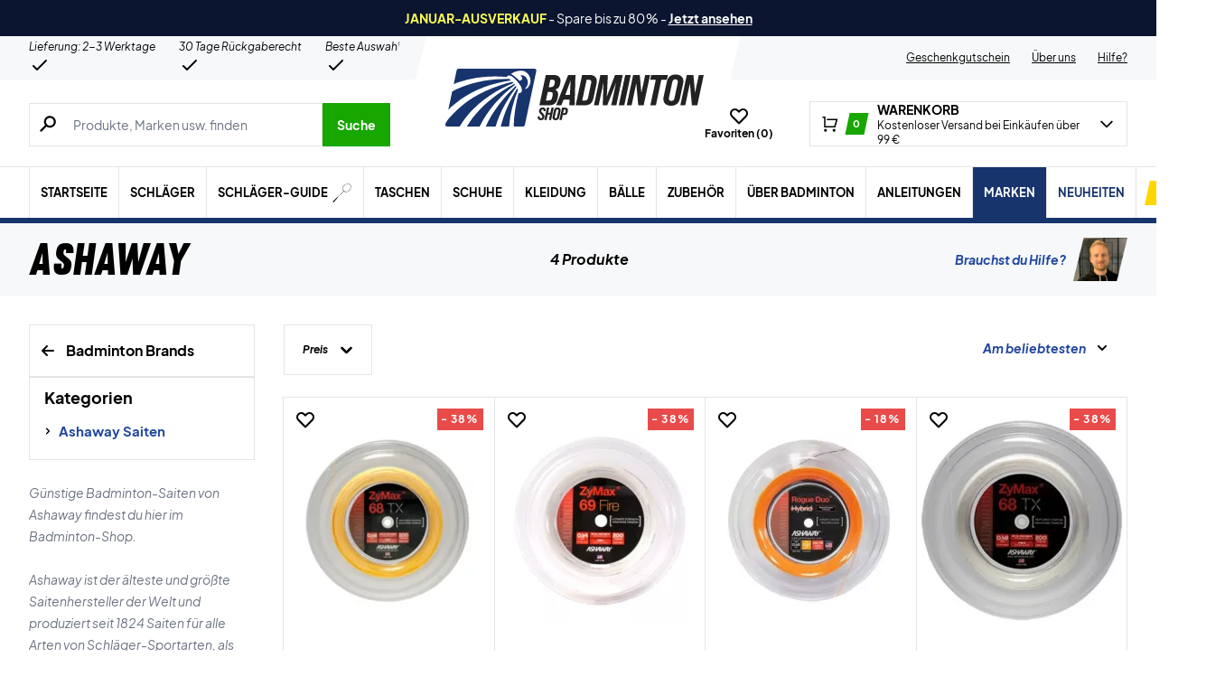

--- FILE ---
content_type: text/html; charset=utf-8
request_url: https://badminton-shop.de/kategorie/marken/ashaway-marken/
body_size: 75826
content:
<!doctype html>
<html lang="de">
<head><meta charset="UTF-8" /><script>if(navigator.userAgent.match(/MSIE|Internet Explorer/i)||navigator.userAgent.match(/Trident\/7\..*?rv:11/i)){var href=document.location.href;if(!href.match(/[?&]nowprocket/)){if(href.indexOf("?")==-1){if(href.indexOf("#")==-1){document.location.href=href+"?nowprocket=1"}else{document.location.href=href.replace("#","?nowprocket=1#")}}else{if(href.indexOf("#")==-1){document.location.href=href+"&nowprocket=1"}else{document.location.href=href.replace("#","&nowprocket=1#")}}}}</script><script>(()=>{class RocketLazyLoadScripts{constructor(){this.v="2.0.4",this.userEvents=["keydown","keyup","mousedown","mouseup","mousemove","mouseover","mouseout","touchmove","touchstart","touchend","touchcancel","wheel","click","dblclick","input"],this.attributeEvents=["onblur","onclick","oncontextmenu","ondblclick","onfocus","onmousedown","onmouseenter","onmouseleave","onmousemove","onmouseout","onmouseover","onmouseup","onmousewheel","onscroll","onsubmit"]}async t(){this.i(),this.o(),/iP(ad|hone)/.test(navigator.userAgent)&&this.h(),this.u(),this.l(this),this.m(),this.k(this),this.p(this),this._(),await Promise.all([this.R(),this.L()]),this.lastBreath=Date.now(),this.S(this),this.P(),this.D(),this.O(),this.M(),await this.C(this.delayedScripts.normal),await this.C(this.delayedScripts.defer),await this.C(this.delayedScripts.async),await this.T(),await this.F(),await this.j(),await this.A(),window.dispatchEvent(new Event("rocket-allScriptsLoaded")),this.everythingLoaded=!0,this.lastTouchEnd&&await new Promise(t=>setTimeout(t,500-Date.now()+this.lastTouchEnd)),this.I(),this.H(),this.U(),this.W()}i(){this.CSPIssue=sessionStorage.getItem("rocketCSPIssue"),document.addEventListener("securitypolicyviolation",t=>{this.CSPIssue||"script-src-elem"!==t.violatedDirective||"data"!==t.blockedURI||(this.CSPIssue=!0,sessionStorage.setItem("rocketCSPIssue",!0))},{isRocket:!0})}o(){window.addEventListener("pageshow",t=>{this.persisted=t.persisted,this.realWindowLoadedFired=!0},{isRocket:!0}),window.addEventListener("pagehide",()=>{this.onFirstUserAction=null},{isRocket:!0})}h(){let t;function e(e){t=e}window.addEventListener("touchstart",e,{isRocket:!0}),window.addEventListener("touchend",function i(o){o.changedTouches[0]&&t.changedTouches[0]&&Math.abs(o.changedTouches[0].pageX-t.changedTouches[0].pageX)<10&&Math.abs(o.changedTouches[0].pageY-t.changedTouches[0].pageY)<10&&o.timeStamp-t.timeStamp<200&&(window.removeEventListener("touchstart",e,{isRocket:!0}),window.removeEventListener("touchend",i,{isRocket:!0}),"INPUT"===o.target.tagName&&"text"===o.target.type||(o.target.dispatchEvent(new TouchEvent("touchend",{target:o.target,bubbles:!0})),o.target.dispatchEvent(new MouseEvent("mouseover",{target:o.target,bubbles:!0})),o.target.dispatchEvent(new PointerEvent("click",{target:o.target,bubbles:!0,cancelable:!0,detail:1,clientX:o.changedTouches[0].clientX,clientY:o.changedTouches[0].clientY})),event.preventDefault()))},{isRocket:!0})}q(t){this.userActionTriggered||("mousemove"!==t.type||this.firstMousemoveIgnored?"keyup"===t.type||"mouseover"===t.type||"mouseout"===t.type||(this.userActionTriggered=!0,this.onFirstUserAction&&this.onFirstUserAction()):this.firstMousemoveIgnored=!0),"click"===t.type&&t.preventDefault(),t.stopPropagation(),t.stopImmediatePropagation(),"touchstart"===this.lastEvent&&"touchend"===t.type&&(this.lastTouchEnd=Date.now()),"click"===t.type&&(this.lastTouchEnd=0),this.lastEvent=t.type,t.composedPath&&t.composedPath()[0].getRootNode()instanceof ShadowRoot&&(t.rocketTarget=t.composedPath()[0]),this.savedUserEvents.push(t)}u(){this.savedUserEvents=[],this.userEventHandler=this.q.bind(this),this.userEvents.forEach(t=>window.addEventListener(t,this.userEventHandler,{passive:!1,isRocket:!0})),document.addEventListener("visibilitychange",this.userEventHandler,{isRocket:!0})}U(){this.userEvents.forEach(t=>window.removeEventListener(t,this.userEventHandler,{passive:!1,isRocket:!0})),document.removeEventListener("visibilitychange",this.userEventHandler,{isRocket:!0}),this.savedUserEvents.forEach(t=>{(t.rocketTarget||t.target).dispatchEvent(new window[t.constructor.name](t.type,t))})}m(){const t="return false",e=Array.from(this.attributeEvents,t=>"data-rocket-"+t),i="["+this.attributeEvents.join("],[")+"]",o="[data-rocket-"+this.attributeEvents.join("],[data-rocket-")+"]",s=(e,i,o)=>{o&&o!==t&&(e.setAttribute("data-rocket-"+i,o),e["rocket"+i]=new Function("event",o),e.setAttribute(i,t))};new MutationObserver(t=>{for(const n of t)"attributes"===n.type&&(n.attributeName.startsWith("data-rocket-")||this.everythingLoaded?n.attributeName.startsWith("data-rocket-")&&this.everythingLoaded&&this.N(n.target,n.attributeName.substring(12)):s(n.target,n.attributeName,n.target.getAttribute(n.attributeName))),"childList"===n.type&&n.addedNodes.forEach(t=>{if(t.nodeType===Node.ELEMENT_NODE)if(this.everythingLoaded)for(const i of[t,...t.querySelectorAll(o)])for(const t of i.getAttributeNames())e.includes(t)&&this.N(i,t.substring(12));else for(const e of[t,...t.querySelectorAll(i)])for(const t of e.getAttributeNames())this.attributeEvents.includes(t)&&s(e,t,e.getAttribute(t))})}).observe(document,{subtree:!0,childList:!0,attributeFilter:[...this.attributeEvents,...e]})}I(){this.attributeEvents.forEach(t=>{document.querySelectorAll("[data-rocket-"+t+"]").forEach(e=>{this.N(e,t)})})}N(t,e){const i=t.getAttribute("data-rocket-"+e);i&&(t.setAttribute(e,i),t.removeAttribute("data-rocket-"+e))}k(t){Object.defineProperty(HTMLElement.prototype,"onclick",{get(){return this.rocketonclick||null},set(e){this.rocketonclick=e,this.setAttribute(t.everythingLoaded?"onclick":"data-rocket-onclick","this.rocketonclick(event)")}})}S(t){function e(e,i){let o=e[i];e[i]=null,Object.defineProperty(e,i,{get:()=>o,set(s){t.everythingLoaded?o=s:e["rocket"+i]=o=s}})}e(document,"onreadystatechange"),e(window,"onload"),e(window,"onpageshow");try{Object.defineProperty(document,"readyState",{get:()=>t.rocketReadyState,set(e){t.rocketReadyState=e},configurable:!0}),document.readyState="loading"}catch(t){console.log("WPRocket DJE readyState conflict, bypassing")}}l(t){this.originalAddEventListener=EventTarget.prototype.addEventListener,this.originalRemoveEventListener=EventTarget.prototype.removeEventListener,this.savedEventListeners=[],EventTarget.prototype.addEventListener=function(e,i,o){o&&o.isRocket||!t.B(e,this)&&!t.userEvents.includes(e)||t.B(e,this)&&!t.userActionTriggered||e.startsWith("rocket-")||t.everythingLoaded?t.originalAddEventListener.call(this,e,i,o):(t.savedEventListeners.push({target:this,remove:!1,type:e,func:i,options:o}),"mouseenter"!==e&&"mouseleave"!==e||t.originalAddEventListener.call(this,e,t.savedUserEvents.push,o))},EventTarget.prototype.removeEventListener=function(e,i,o){o&&o.isRocket||!t.B(e,this)&&!t.userEvents.includes(e)||t.B(e,this)&&!t.userActionTriggered||e.startsWith("rocket-")||t.everythingLoaded?t.originalRemoveEventListener.call(this,e,i,o):t.savedEventListeners.push({target:this,remove:!0,type:e,func:i,options:o})}}J(t,e){this.savedEventListeners=this.savedEventListeners.filter(i=>{let o=i.type,s=i.target||window;return e!==o||t!==s||(this.B(o,s)&&(i.type="rocket-"+o),this.$(i),!1)})}H(){EventTarget.prototype.addEventListener=this.originalAddEventListener,EventTarget.prototype.removeEventListener=this.originalRemoveEventListener,this.savedEventListeners.forEach(t=>this.$(t))}$(t){t.remove?this.originalRemoveEventListener.call(t.target,t.type,t.func,t.options):this.originalAddEventListener.call(t.target,t.type,t.func,t.options)}p(t){let e;function i(e){return t.everythingLoaded?e:e.split(" ").map(t=>"load"===t||t.startsWith("load.")?"rocket-jquery-load":t).join(" ")}function o(o){function s(e){const s=o.fn[e];o.fn[e]=o.fn.init.prototype[e]=function(){return this[0]===window&&t.userActionTriggered&&("string"==typeof arguments[0]||arguments[0]instanceof String?arguments[0]=i(arguments[0]):"object"==typeof arguments[0]&&Object.keys(arguments[0]).forEach(t=>{const e=arguments[0][t];delete arguments[0][t],arguments[0][i(t)]=e})),s.apply(this,arguments),this}}if(o&&o.fn&&!t.allJQueries.includes(o)){const e={DOMContentLoaded:[],"rocket-DOMContentLoaded":[]};for(const t in e)document.addEventListener(t,()=>{e[t].forEach(t=>t())},{isRocket:!0});o.fn.ready=o.fn.init.prototype.ready=function(i){function s(){parseInt(o.fn.jquery)>2?setTimeout(()=>i.bind(document)(o)):i.bind(document)(o)}return"function"==typeof i&&(t.realDomReadyFired?!t.userActionTriggered||t.fauxDomReadyFired?s():e["rocket-DOMContentLoaded"].push(s):e.DOMContentLoaded.push(s)),o([])},s("on"),s("one"),s("off"),t.allJQueries.push(o)}e=o}t.allJQueries=[],o(window.jQuery),Object.defineProperty(window,"jQuery",{get:()=>e,set(t){o(t)}})}P(){const t=new Map;document.write=document.writeln=function(e){const i=document.currentScript,o=document.createRange(),s=i.parentElement;let n=t.get(i);void 0===n&&(n=i.nextSibling,t.set(i,n));const c=document.createDocumentFragment();o.setStart(c,0),c.appendChild(o.createContextualFragment(e)),s.insertBefore(c,n)}}async R(){return new Promise(t=>{this.userActionTriggered?t():this.onFirstUserAction=t})}async L(){return new Promise(t=>{document.addEventListener("DOMContentLoaded",()=>{this.realDomReadyFired=!0,t()},{isRocket:!0})})}async j(){return this.realWindowLoadedFired?Promise.resolve():new Promise(t=>{window.addEventListener("load",t,{isRocket:!0})})}M(){this.pendingScripts=[];this.scriptsMutationObserver=new MutationObserver(t=>{for(const e of t)e.addedNodes.forEach(t=>{"SCRIPT"!==t.tagName||t.noModule||t.isWPRocket||this.pendingScripts.push({script:t,promise:new Promise(e=>{const i=()=>{const i=this.pendingScripts.findIndex(e=>e.script===t);i>=0&&this.pendingScripts.splice(i,1),e()};t.addEventListener("load",i,{isRocket:!0}),t.addEventListener("error",i,{isRocket:!0}),setTimeout(i,1e3)})})})}),this.scriptsMutationObserver.observe(document,{childList:!0,subtree:!0})}async F(){await this.X(),this.pendingScripts.length?(await this.pendingScripts[0].promise,await this.F()):this.scriptsMutationObserver.disconnect()}D(){this.delayedScripts={normal:[],async:[],defer:[]},document.querySelectorAll("script[type$=rocketlazyloadscript]").forEach(t=>{t.hasAttribute("data-rocket-src")?t.hasAttribute("async")&&!1!==t.async?this.delayedScripts.async.push(t):t.hasAttribute("defer")&&!1!==t.defer||"module"===t.getAttribute("data-rocket-type")?this.delayedScripts.defer.push(t):this.delayedScripts.normal.push(t):this.delayedScripts.normal.push(t)})}async _(){await this.L();let t=[];document.querySelectorAll("script[type$=rocketlazyloadscript][data-rocket-src]").forEach(e=>{let i=e.getAttribute("data-rocket-src");if(i&&!i.startsWith("data:")){i.startsWith("//")&&(i=location.protocol+i);try{const o=new URL(i).origin;o!==location.origin&&t.push({src:o,crossOrigin:e.crossOrigin||"module"===e.getAttribute("data-rocket-type")})}catch(t){}}}),t=[...new Map(t.map(t=>[JSON.stringify(t),t])).values()],this.Y(t,"preconnect")}async G(t){if(await this.K(),!0!==t.noModule||!("noModule"in HTMLScriptElement.prototype))return new Promise(e=>{let i;function o(){(i||t).setAttribute("data-rocket-status","executed"),e()}try{if(navigator.userAgent.includes("Firefox/")||""===navigator.vendor||this.CSPIssue)i=document.createElement("script"),[...t.attributes].forEach(t=>{let e=t.nodeName;"type"!==e&&("data-rocket-type"===e&&(e="type"),"data-rocket-src"===e&&(e="src"),i.setAttribute(e,t.nodeValue))}),t.text&&(i.text=t.text),t.nonce&&(i.nonce=t.nonce),i.hasAttribute("src")?(i.addEventListener("load",o,{isRocket:!0}),i.addEventListener("error",()=>{i.setAttribute("data-rocket-status","failed-network"),e()},{isRocket:!0}),setTimeout(()=>{i.isConnected||e()},1)):(i.text=t.text,o()),i.isWPRocket=!0,t.parentNode.replaceChild(i,t);else{const i=t.getAttribute("data-rocket-type"),s=t.getAttribute("data-rocket-src");i?(t.type=i,t.removeAttribute("data-rocket-type")):t.removeAttribute("type"),t.addEventListener("load",o,{isRocket:!0}),t.addEventListener("error",i=>{this.CSPIssue&&i.target.src.startsWith("data:")?(console.log("WPRocket: CSP fallback activated"),t.removeAttribute("src"),this.G(t).then(e)):(t.setAttribute("data-rocket-status","failed-network"),e())},{isRocket:!0}),s?(t.fetchPriority="high",t.removeAttribute("data-rocket-src"),t.src=s):t.src="data:text/javascript;base64,"+window.btoa(unescape(encodeURIComponent(t.text)))}}catch(i){t.setAttribute("data-rocket-status","failed-transform"),e()}});t.setAttribute("data-rocket-status","skipped")}async C(t){const e=t.shift();return e?(e.isConnected&&await this.G(e),this.C(t)):Promise.resolve()}O(){this.Y([...this.delayedScripts.normal,...this.delayedScripts.defer,...this.delayedScripts.async],"preload")}Y(t,e){this.trash=this.trash||[];let i=!0;var o=document.createDocumentFragment();t.forEach(t=>{const s=t.getAttribute&&t.getAttribute("data-rocket-src")||t.src;if(s&&!s.startsWith("data:")){const n=document.createElement("link");n.href=s,n.rel=e,"preconnect"!==e&&(n.as="script",n.fetchPriority=i?"high":"low"),t.getAttribute&&"module"===t.getAttribute("data-rocket-type")&&(n.crossOrigin=!0),t.crossOrigin&&(n.crossOrigin=t.crossOrigin),t.integrity&&(n.integrity=t.integrity),t.nonce&&(n.nonce=t.nonce),o.appendChild(n),this.trash.push(n),i=!1}}),document.head.appendChild(o)}W(){this.trash.forEach(t=>t.remove())}async T(){try{document.readyState="interactive"}catch(t){}this.fauxDomReadyFired=!0;try{await this.K(),this.J(document,"readystatechange"),document.dispatchEvent(new Event("rocket-readystatechange")),await this.K(),document.rocketonreadystatechange&&document.rocketonreadystatechange(),await this.K(),this.J(document,"DOMContentLoaded"),document.dispatchEvent(new Event("rocket-DOMContentLoaded")),await this.K(),this.J(window,"DOMContentLoaded"),window.dispatchEvent(new Event("rocket-DOMContentLoaded"))}catch(t){console.error(t)}}async A(){try{document.readyState="complete"}catch(t){}try{await this.K(),this.J(document,"readystatechange"),document.dispatchEvent(new Event("rocket-readystatechange")),await this.K(),document.rocketonreadystatechange&&document.rocketonreadystatechange(),await this.K(),this.J(window,"load"),window.dispatchEvent(new Event("rocket-load")),await this.K(),window.rocketonload&&window.rocketonload(),await this.K(),this.allJQueries.forEach(t=>t(window).trigger("rocket-jquery-load")),await this.K(),this.J(window,"pageshow");const t=new Event("rocket-pageshow");t.persisted=this.persisted,window.dispatchEvent(t),await this.K(),window.rocketonpageshow&&window.rocketonpageshow({persisted:this.persisted})}catch(t){console.error(t)}}async K(){Date.now()-this.lastBreath>45&&(await this.X(),this.lastBreath=Date.now())}async X(){return document.hidden?new Promise(t=>setTimeout(t)):new Promise(t=>requestAnimationFrame(t))}B(t,e){return e===document&&"readystatechange"===t||(e===document&&"DOMContentLoaded"===t||(e===window&&"DOMContentLoaded"===t||(e===window&&"load"===t||e===window&&"pageshow"===t)))}static run(){(new RocketLazyLoadScripts).t()}}RocketLazyLoadScripts.run()})();</script>
	
	<meta name="viewport" content="width=device-width, initial-scale=1, maximum-scale=1">

	<script type="text/javascript">
 	   window.raptor||(window.raptor={q:[{event:"trackevent",params:{p1:"pageview"}}],push:function(event,params,options){this.q.push({event:event,params:params,options:options})},customerId:"6543"});
	</script>

	
    <link rel="icon" href="https://badminton-shop.de/favicon.ico" />

	<link crossorigin rel="preload" href="https://badminton-shop.de/wp-includes/css/dist/block-library/style.min.css?ver=6.9" as="style" onload="this.onload=null;this.rel='stylesheet'"><noscript><link rel="stylesheet" href="https://badminton-shop.de/wp-includes/css/dist/block-library/style.min.css?ver=6.9"></noscript><link data-minify="1" crossorigin rel="preload" href="https://badminton-shop.de/wp-content/cache/min/1/wp-content/plugins/genesis-blocks/dist/style-blocks.build.css?ver=1769002465" as="style" onload="this.onload=null;this.rel='stylesheet'"><noscript><link data-minify="1" rel="stylesheet" href="https://badminton-shop.de/wp-content/cache/min/1/wp-content/plugins/genesis-blocks/dist/style-blocks.build.css?ver=1769002465"></noscript><meta name='robots' content='index, follow, max-image-preview:large, max-snippet:-1, max-video-preview:-1' />
 
            <script type="text/javascript">
                const algoliaIndexPrefix = 'badmintonshop_de_';
            </script>
                    <script type="text/javascript">
                    const initialProductFilters = JSON.parse('[]');
            </script>
        
	<!-- This site is optimized with the Yoast SEO plugin v26.7 - https://yoast.com/wordpress/plugins/seo/ -->
	<title>Ashaway » Günstige Badmintonsaiten » Badminton-Shop.de</title>
<link data-rocket-prefetch href="https://deliver.raptorstatic.com" rel="dns-prefetch">
<link data-rocket-prefetch href="https://www.googletagmanager.com" rel="dns-prefetch">
	<meta name="description" content="Fehlt dir eine günstige aber hochwertige Saite ⇒ Sieh dir die Auswahl an guten Ashaway-Saiten im Badminton-Shop an. ✓ Schnelle Lieferung ✓ Qualität ✓" />
	<link rel="canonical" href="https://badminton-shop.de/kategorie/marken/ashaway-marken/" />
	<meta property="og:locale" content="de_DE" />
	<meta property="og:type" content="article" />
	<meta property="og:title" content="Ashaway » Günstige Badmintonsaiten » Badminton-Shop.de" />
	<meta property="og:description" content="Fehlt dir eine günstige aber hochwertige Saite ⇒ Sieh dir die Auswahl an guten Ashaway-Saiten im Badminton-Shop an. ✓ Schnelle Lieferung ✓ Qualität ✓" />
	<meta property="og:url" content="https://badminton-shop.de/kategorie/marken/ashaway-marken/" />
	<meta property="og:site_name" content="Badmintonshop" />
	<meta name="twitter:card" content="summary_large_image" />
	<script type="application/ld+json" class="yoast-schema-graph">{"@context":"https://schema.org","@graph":[{"@type":"CollectionPage","@id":"https://badminton-shop.de/kategorie/marken/ashaway-marken/","url":"https://badminton-shop.de/kategorie/marken/ashaway-marken/","name":"Ashaway » Günstige Badmintonsaiten » Badminton-Shop.de","isPartOf":{"@id":"https://badminton-shop.de/#website"},"primaryImageOfPage":{"@id":"https://badminton-shop.de/kategorie/marken/ashaway-marken/#primaryimage"},"image":{"@id":"https://badminton-shop.de/kategorie/marken/ashaway-marken/#primaryimage"},"thumbnailUrl":"https://badminton-shop.de/wp-content/uploads/2022/09/Ashaway-Rogue-Duo-Hybrid-200m.jpg","description":"Fehlt dir eine günstige aber hochwertige Saite ⇒ Sieh dir die Auswahl an guten Ashaway-Saiten im Badminton-Shop an. ✓ Schnelle Lieferung ✓ Qualität ✓","breadcrumb":{"@id":"https://badminton-shop.de/kategorie/marken/ashaway-marken/#breadcrumb"},"inLanguage":"de"},{"@type":"ImageObject","inLanguage":"de","@id":"https://badminton-shop.de/kategorie/marken/ashaway-marken/#primaryimage","url":"https://badminton-shop.de/wp-content/uploads/2022/09/Ashaway-Rogue-Duo-Hybrid-200m.jpg","contentUrl":"https://badminton-shop.de/wp-content/uploads/2022/09/Ashaway-Rogue-Duo-Hybrid-200m.jpg","width":1620,"height":1620},{"@type":"BreadcrumbList","@id":"https://badminton-shop.de/kategorie/marken/ashaway-marken/#breadcrumb","itemListElement":[{"@type":"ListItem","position":1,"name":"Forside","item":"https://badminton-shop.de/"},{"@type":"ListItem","position":2,"name":"Marken","item":"https://badminton-shop.de/kategorie/marken/"},{"@type":"ListItem","position":3,"name":"Ashaway"}]},{"@type":"WebSite","@id":"https://badminton-shop.de/#website","url":"https://badminton-shop.de/","name":"Badmintonshop","description":"Kleidung, Schuhe &amp; Schläger → Der Badminton Shop","publisher":{"@id":"https://badminton-shop.de/#organization"},"inLanguage":"de"},{"@type":"Organization","@id":"https://badminton-shop.de/#organization","name":"Padelshoppen","url":"https://badminton-shop.de/","logo":{"@type":"ImageObject","inLanguage":"de","@id":"https://badminton-shop.de/#/schema/logo/image/","url":"https://badminton-shop.de/wp-content/uploads/2021/11/logo.svg","contentUrl":"https://badminton-shop.de/wp-content/uploads/2021/11/logo.svg","width":161,"height":54,"caption":"Padelshoppen"},"image":{"@id":"https://badminton-shop.de/#/schema/logo/image/"},"sameAs":["https://www.facebook.com/Padelshoppen-101623128138543/","https://www.instagram.com/padelshoppencom/","https://www.youtube.com/channel/UCA_xm-3-kqc5-cAVoUzK8Hg"]}]}</script>
	<!-- / Yoast SEO plugin. -->


<link rel='dns-prefetch' href='//static.klaviyo.com' />
<link rel='dns-prefetch' href='//policy.app.cookieinformation.com' />
<link rel='dns-prefetch' href='//www.googletagmanager.com' />

<link rel="alternate" type="application/rss+xml" title="Badmintonshop &raquo; Ashaway Kategorie Feed" href="https://badminton-shop.de/kategorie/marken/ashaway-marken/feed/" />
<style id='wp-img-auto-sizes-contain-inline-css' type='text/css'>
img:is([sizes=auto i],[sizes^="auto," i]){contain-intrinsic-size:3000px 1500px}
/*# sourceURL=wp-img-auto-sizes-contain-inline-css */
</style>
<style id='wp-emoji-styles-inline-css' type='text/css'>

	img.wp-smiley, img.emoji {
		display: inline !important;
		border: none !important;
		box-shadow: none !important;
		height: 1em !important;
		width: 1em !important;
		margin: 0 0.07em !important;
		vertical-align: -0.1em !important;
		background: none !important;
		padding: 0 !important;
	}
/*# sourceURL=wp-emoji-styles-inline-css */
</style>
<link data-minify="1" rel='stylesheet' id='pwgc-wc-blocks-style-css' href='https://badminton-shop.de/wp-content/cache/min/1/wp-content/plugins/pw-gift-cards/assets/css/blocks.css?ver=1769002465' type='text/css' media='all' />
<link data-minify="1" rel='stylesheet' id='zerv-style-css' href='https://badminton-shop.de/wp-content/cache/min/1/wp-content/themes/zerv-wptheme/dist/css/styles.css?ver=1769002465' type='text/css' media='all' />
<style id='rocket-lazyload-inline-css' type='text/css'>
.rll-youtube-player{position:relative;padding-bottom:56.23%;height:0;overflow:hidden;max-width:100%;}.rll-youtube-player:focus-within{outline: 2px solid currentColor;outline-offset: 5px;}.rll-youtube-player iframe{position:absolute;top:0;left:0;width:100%;height:100%;z-index:100;background:0 0}.rll-youtube-player img{bottom:0;display:block;left:0;margin:auto;max-width:100%;width:100%;position:absolute;right:0;top:0;border:none;height:auto;-webkit-transition:.4s all;-moz-transition:.4s all;transition:.4s all}.rll-youtube-player img:hover{-webkit-filter:brightness(75%)}.rll-youtube-player .play{height:100%;width:100%;left:0;top:0;position:absolute;background:url(https://badminton-shop.de/wp-content/plugins/wp-rocket/assets/img/youtube.png) no-repeat center;background-color: transparent !important;cursor:pointer;border:none;}
/*# sourceURL=rocket-lazyload-inline-css */
</style>
<script type="text/javascript" id="gtmkit-js-before" data-cfasync="false" data-nowprocket="" data-cookieconsent="ignore">
/* <![CDATA[ */
		window.gtmkit_settings = {"datalayer_name":"dataLayer","console_log":false,"wc":{"use_sku":true,"pid_prefix":"","add_shipping_info":{"config":1},"add_payment_info":{"config":1},"view_item":{"config":0},"view_item_list":{"config":0},"wishlist":false,"css_selectors":{"product_list_select_item":".products .product:not(.product-category) a:not(.add_to_cart_button.ajax_add_to_cart,.add_to_wishlist),.wc-block-grid__products li:not(.product-category) a:not(.add_to_cart_button.ajax_add_to_cart,.add_to_wishlist),.woocommerce-grouped-product-list-item__label a:not(.add_to_wishlist)","product_list_element":".product,.wc-block-grid__product","product_list_exclude":"","product_list_add_to_cart":".add_to_cart_button.ajax_add_to_cart:not(.single_add_to_cart_button)"},"text":{"wp-block-handpicked-products":"Handpicked Products","wp-block-product-best-sellers":"Best Sellers","wp-block-product-category":"Product Category","wp-block-product-new":"New Products","wp-block-product-on-sale":"Products On Sale","wp-block-products-by-attribute":"Products By Attribute","wp-block-product-tag":"Product Tag","wp-block-product-top-rated":"Top Rated Products","shipping-tier-not-found":"Shipping tier not found","payment-method-not-found":"Payment method not found"}}};
		window.gtmkit_data = {"wc":{"currency":"EUR","is_cart":false,"is_checkout":false,"blocks":{}}};
		window.dataLayer = window.dataLayer || [];
				
//# sourceURL=gtmkit-js-before
/* ]]> */
</script>
<script type="rocketlazyloadscript" data-minify="1" data-rocket-type="text/javascript" data-rocket-src="https://badminton-shop.de/wp-content/cache/min/1/uc.js?ver=1769002466" id="CookieConsent" data-culture="de" data-gcm-enabled="false" data-rocket-defer defer></script>
<script type="text/javascript" id="cs-algolia-search-filter-script-js-extra">
/* <![CDATA[ */
var csAlgoliaSearchSettings = {"currency":"\u20ac","searchPath":"https://badminton-shop.de/soeg/","translatedStrings":{"most_popular":"Am beliebtesten","price_asc":"Preis - niedrigster","price_desc":"Preis - h\u00f6chster","newest":"Neueste","oldest":"\u00c4lteste","alpha":"Alphabetisch","highest_discount":"Beste Angebote"}};
//# sourceURL=cs-algolia-search-filter-script-js-extra
/* ]]> */
</script>
<script data-minify="1" type="text/javascript" src="https://badminton-shop.de/wp-content/cache/min/1/wp-content/plugins/cs-algolia-search/dist/js/index.js?ver=1769002466" id="cs-algolia-search-filter-script-js" data-rocket-defer defer></script>
<script type="text/javascript" id="gtmkit-container-js-after" data-cfasync="false" data-nowprocket="" data-cookieconsent="ignore">
/* <![CDATA[ */
/* Google Tag Manager */
(function(w,d,s,l,i){w[l]=w[l]||[];w[l].push({'gtm.start':
new Date().getTime(),event:'gtm.js'});var f=d.getElementsByTagName(s)[0],
j=d.createElement(s),dl=l!='dataLayer'?'&l='+l:'';j.async=true;j.src=
'https://www.googletagmanager.com/gtm.js?id='+i+dl;f.parentNode.insertBefore(j,f);
})(window,document,'script','dataLayer','GTM-WD667VP');
/* End Google Tag Manager */

//# sourceURL=gtmkit-container-js-after
/* ]]> */
</script>
<script type="text/javascript" id="gtmkit-datalayer-js-before" data-cfasync="false" data-nowprocket="" data-cookieconsent="ignore">
/* <![CDATA[ */
const gtmkit_dataLayer_content = {"pageType":"product-category"};
dataLayer.push( gtmkit_dataLayer_content );

//# sourceURL=gtmkit-datalayer-js-before
/* ]]> */
</script>
<script type="rocketlazyloadscript" data-minify="1" data-rocket-type="text/javascript" data-rocket-src="https://badminton-shop.de/wp-content/cache/min/1/wp-content/plugins/woocommerce-profitmetrics/js/pmTPTrack.js?ver=1769002466" id="pmTPTrack-js" data-rocket-defer defer></script>
<script type="text/javascript" id="wc-settings-dep-in-header-js-after">
/* <![CDATA[ */
console.warn( "Scripts that have a dependency on [wc-settings, wc-blocks-checkout] must be loaded in the footer, klaviyo-klaviyo-checkout-block-editor-script was registered to load in the header, but has been switched to load in the footer instead. See https://github.com/woocommerce/woocommerce-gutenberg-products-block/pull/5059" );
console.warn( "Scripts that have a dependency on [wc-settings, wc-blocks-checkout] must be loaded in the footer, klaviyo-klaviyo-checkout-block-view-script was registered to load in the header, but has been switched to load in the footer instead. See https://github.com/woocommerce/woocommerce-gutenberg-products-block/pull/5059" );
//# sourceURL=wc-settings-dep-in-header-js-after
/* ]]> */
</script>
<link rel="https://api.w.org/" href="https://badminton-shop.de/wp-json/" /><link rel="alternate" title="JSON" type="application/json" href="https://badminton-shop.de/wp-json/wp/v2/product_cat/2189" /><link rel="EditURI" type="application/rsd+xml" title="RSD" href="https://badminton-shop.de/xmlrpc.php?rsd" />
<meta name="generator" content="WordPress 6.9" />
<meta name="generator" content="WooCommerce 10.4.3" />
<meta name="generator" content="performance-lab 4.0.1; plugins: webp-uploads">
<meta name="generator" content="webp-uploads 2.6.1">
		<script type="text/javascript">
			const pageInfo = {
			    pageType: 'productCategory',
                typeSpecificInfo: {"category_id":2189,"category_name":"Ashaway"},
			}
		</script>
    		<noscript><style>.woocommerce-product-gallery{ opacity: 1 !important; }</style></noscript>
	<noscript><style id="rocket-lazyload-nojs-css">.rll-youtube-player, [data-lazy-src]{display:none !important;}</style></noscript><style id='wp-block-heading-inline-css' type='text/css'>
h1:where(.wp-block-heading).has-background,h2:where(.wp-block-heading).has-background,h3:where(.wp-block-heading).has-background,h4:where(.wp-block-heading).has-background,h5:where(.wp-block-heading).has-background,h6:where(.wp-block-heading).has-background{padding:1.25em 2.375em}h1.has-text-align-left[style*=writing-mode]:where([style*=vertical-lr]),h1.has-text-align-right[style*=writing-mode]:where([style*=vertical-rl]),h2.has-text-align-left[style*=writing-mode]:where([style*=vertical-lr]),h2.has-text-align-right[style*=writing-mode]:where([style*=vertical-rl]),h3.has-text-align-left[style*=writing-mode]:where([style*=vertical-lr]),h3.has-text-align-right[style*=writing-mode]:where([style*=vertical-rl]),h4.has-text-align-left[style*=writing-mode]:where([style*=vertical-lr]),h4.has-text-align-right[style*=writing-mode]:where([style*=vertical-rl]),h5.has-text-align-left[style*=writing-mode]:where([style*=vertical-lr]),h5.has-text-align-right[style*=writing-mode]:where([style*=vertical-rl]),h6.has-text-align-left[style*=writing-mode]:where([style*=vertical-lr]),h6.has-text-align-right[style*=writing-mode]:where([style*=vertical-rl]){rotate:180deg}
/*# sourceURL=https://badminton-shop.de/wp-includes/blocks/heading/style.min.css */
</style>
<style id='wp-block-image-inline-css' type='text/css'>
.wp-block-image>a,.wp-block-image>figure>a{display:inline-block}.wp-block-image img{box-sizing:border-box;height:auto;max-width:100%;vertical-align:bottom}@media not (prefers-reduced-motion){.wp-block-image img.hide{visibility:hidden}.wp-block-image img.show{animation:show-content-image .4s}}.wp-block-image[style*=border-radius] img,.wp-block-image[style*=border-radius]>a{border-radius:inherit}.wp-block-image.has-custom-border img{box-sizing:border-box}.wp-block-image.aligncenter{text-align:center}.wp-block-image.alignfull>a,.wp-block-image.alignwide>a{width:100%}.wp-block-image.alignfull img,.wp-block-image.alignwide img{height:auto;width:100%}.wp-block-image .aligncenter,.wp-block-image .alignleft,.wp-block-image .alignright,.wp-block-image.aligncenter,.wp-block-image.alignleft,.wp-block-image.alignright{display:table}.wp-block-image .aligncenter>figcaption,.wp-block-image .alignleft>figcaption,.wp-block-image .alignright>figcaption,.wp-block-image.aligncenter>figcaption,.wp-block-image.alignleft>figcaption,.wp-block-image.alignright>figcaption{caption-side:bottom;display:table-caption}.wp-block-image .alignleft{float:left;margin:.5em 1em .5em 0}.wp-block-image .alignright{float:right;margin:.5em 0 .5em 1em}.wp-block-image .aligncenter{margin-left:auto;margin-right:auto}.wp-block-image :where(figcaption){margin-bottom:1em;margin-top:.5em}.wp-block-image.is-style-circle-mask img{border-radius:9999px}@supports ((-webkit-mask-image:none) or (mask-image:none)) or (-webkit-mask-image:none){.wp-block-image.is-style-circle-mask img{border-radius:0;-webkit-mask-image:url('data:image/svg+xml;utf8,<svg viewBox="0 0 100 100" xmlns="http://www.w3.org/2000/svg"><circle cx="50" cy="50" r="50"/></svg>');mask-image:url('data:image/svg+xml;utf8,<svg viewBox="0 0 100 100" xmlns="http://www.w3.org/2000/svg"><circle cx="50" cy="50" r="50"/></svg>');mask-mode:alpha;-webkit-mask-position:center;mask-position:center;-webkit-mask-repeat:no-repeat;mask-repeat:no-repeat;-webkit-mask-size:contain;mask-size:contain}}:root :where(.wp-block-image.is-style-rounded img,.wp-block-image .is-style-rounded img){border-radius:9999px}.wp-block-image figure{margin:0}.wp-lightbox-container{display:flex;flex-direction:column;position:relative}.wp-lightbox-container img{cursor:zoom-in}.wp-lightbox-container img:hover+button{opacity:1}.wp-lightbox-container button{align-items:center;backdrop-filter:blur(16px) saturate(180%);background-color:#5a5a5a40;border:none;border-radius:4px;cursor:zoom-in;display:flex;height:20px;justify-content:center;opacity:0;padding:0;position:absolute;right:16px;text-align:center;top:16px;width:20px;z-index:100}@media not (prefers-reduced-motion){.wp-lightbox-container button{transition:opacity .2s ease}}.wp-lightbox-container button:focus-visible{outline:3px auto #5a5a5a40;outline:3px auto -webkit-focus-ring-color;outline-offset:3px}.wp-lightbox-container button:hover{cursor:pointer;opacity:1}.wp-lightbox-container button:focus{opacity:1}.wp-lightbox-container button:focus,.wp-lightbox-container button:hover,.wp-lightbox-container button:not(:hover):not(:active):not(.has-background){background-color:#5a5a5a40;border:none}.wp-lightbox-overlay{box-sizing:border-box;cursor:zoom-out;height:100vh;left:0;overflow:hidden;position:fixed;top:0;visibility:hidden;width:100%;z-index:100000}.wp-lightbox-overlay .close-button{align-items:center;cursor:pointer;display:flex;justify-content:center;min-height:40px;min-width:40px;padding:0;position:absolute;right:calc(env(safe-area-inset-right) + 16px);top:calc(env(safe-area-inset-top) + 16px);z-index:5000000}.wp-lightbox-overlay .close-button:focus,.wp-lightbox-overlay .close-button:hover,.wp-lightbox-overlay .close-button:not(:hover):not(:active):not(.has-background){background:none;border:none}.wp-lightbox-overlay .lightbox-image-container{height:var(--wp--lightbox-container-height);left:50%;overflow:hidden;position:absolute;top:50%;transform:translate(-50%,-50%);transform-origin:top left;width:var(--wp--lightbox-container-width);z-index:9999999999}.wp-lightbox-overlay .wp-block-image{align-items:center;box-sizing:border-box;display:flex;height:100%;justify-content:center;margin:0;position:relative;transform-origin:0 0;width:100%;z-index:3000000}.wp-lightbox-overlay .wp-block-image img{height:var(--wp--lightbox-image-height);min-height:var(--wp--lightbox-image-height);min-width:var(--wp--lightbox-image-width);width:var(--wp--lightbox-image-width)}.wp-lightbox-overlay .wp-block-image figcaption{display:none}.wp-lightbox-overlay button{background:none;border:none}.wp-lightbox-overlay .scrim{background-color:#fff;height:100%;opacity:.9;position:absolute;width:100%;z-index:2000000}.wp-lightbox-overlay.active{visibility:visible}@media not (prefers-reduced-motion){.wp-lightbox-overlay.active{animation:turn-on-visibility .25s both}.wp-lightbox-overlay.active img{animation:turn-on-visibility .35s both}.wp-lightbox-overlay.show-closing-animation:not(.active){animation:turn-off-visibility .35s both}.wp-lightbox-overlay.show-closing-animation:not(.active) img{animation:turn-off-visibility .25s both}.wp-lightbox-overlay.zoom.active{animation:none;opacity:1;visibility:visible}.wp-lightbox-overlay.zoom.active .lightbox-image-container{animation:lightbox-zoom-in .4s}.wp-lightbox-overlay.zoom.active .lightbox-image-container img{animation:none}.wp-lightbox-overlay.zoom.active .scrim{animation:turn-on-visibility .4s forwards}.wp-lightbox-overlay.zoom.show-closing-animation:not(.active){animation:none}.wp-lightbox-overlay.zoom.show-closing-animation:not(.active) .lightbox-image-container{animation:lightbox-zoom-out .4s}.wp-lightbox-overlay.zoom.show-closing-animation:not(.active) .lightbox-image-container img{animation:none}.wp-lightbox-overlay.zoom.show-closing-animation:not(.active) .scrim{animation:turn-off-visibility .4s forwards}}@keyframes show-content-image{0%{visibility:hidden}99%{visibility:hidden}to{visibility:visible}}@keyframes turn-on-visibility{0%{opacity:0}to{opacity:1}}@keyframes turn-off-visibility{0%{opacity:1;visibility:visible}99%{opacity:0;visibility:visible}to{opacity:0;visibility:hidden}}@keyframes lightbox-zoom-in{0%{transform:translate(calc((-100vw + var(--wp--lightbox-scrollbar-width))/2 + var(--wp--lightbox-initial-left-position)),calc(-50vh + var(--wp--lightbox-initial-top-position))) scale(var(--wp--lightbox-scale))}to{transform:translate(-50%,-50%) scale(1)}}@keyframes lightbox-zoom-out{0%{transform:translate(-50%,-50%) scale(1);visibility:visible}99%{visibility:visible}to{transform:translate(calc((-100vw + var(--wp--lightbox-scrollbar-width))/2 + var(--wp--lightbox-initial-left-position)),calc(-50vh + var(--wp--lightbox-initial-top-position))) scale(var(--wp--lightbox-scale));visibility:hidden}}
/*# sourceURL=https://badminton-shop.de/wp-includes/blocks/image/style.min.css */
</style>
<style id='wp-block-columns-inline-css' type='text/css'>
.wp-block-columns{box-sizing:border-box;display:flex;flex-wrap:wrap!important}@media (min-width:782px){.wp-block-columns{flex-wrap:nowrap!important}}.wp-block-columns{align-items:normal!important}.wp-block-columns.are-vertically-aligned-top{align-items:flex-start}.wp-block-columns.are-vertically-aligned-center{align-items:center}.wp-block-columns.are-vertically-aligned-bottom{align-items:flex-end}@media (max-width:781px){.wp-block-columns:not(.is-not-stacked-on-mobile)>.wp-block-column{flex-basis:100%!important}}@media (min-width:782px){.wp-block-columns:not(.is-not-stacked-on-mobile)>.wp-block-column{flex-basis:0;flex-grow:1}.wp-block-columns:not(.is-not-stacked-on-mobile)>.wp-block-column[style*=flex-basis]{flex-grow:0}}.wp-block-columns.is-not-stacked-on-mobile{flex-wrap:nowrap!important}.wp-block-columns.is-not-stacked-on-mobile>.wp-block-column{flex-basis:0;flex-grow:1}.wp-block-columns.is-not-stacked-on-mobile>.wp-block-column[style*=flex-basis]{flex-grow:0}:where(.wp-block-columns){margin-bottom:1.75em}:where(.wp-block-columns.has-background){padding:1.25em 2.375em}.wp-block-column{flex-grow:1;min-width:0;overflow-wrap:break-word;word-break:break-word}.wp-block-column.is-vertically-aligned-top{align-self:flex-start}.wp-block-column.is-vertically-aligned-center{align-self:center}.wp-block-column.is-vertically-aligned-bottom{align-self:flex-end}.wp-block-column.is-vertically-aligned-stretch{align-self:stretch}.wp-block-column.is-vertically-aligned-bottom,.wp-block-column.is-vertically-aligned-center,.wp-block-column.is-vertically-aligned-top{width:100%}
/*# sourceURL=https://badminton-shop.de/wp-includes/blocks/columns/style.min.css */
</style>
<style id='wp-block-group-inline-css' type='text/css'>
.wp-block-group{box-sizing:border-box}:where(.wp-block-group.wp-block-group-is-layout-constrained){position:relative}
/*# sourceURL=https://badminton-shop.de/wp-includes/blocks/group/style.min.css */
</style>
<style id='wp-block-paragraph-inline-css' type='text/css'>
.is-small-text{font-size:.875em}.is-regular-text{font-size:1em}.is-large-text{font-size:2.25em}.is-larger-text{font-size:3em}.has-drop-cap:not(:focus):first-letter{float:left;font-size:8.4em;font-style:normal;font-weight:100;line-height:.68;margin:.05em .1em 0 0;text-transform:uppercase}body.rtl .has-drop-cap:not(:focus):first-letter{float:none;margin-left:.1em}p.has-drop-cap.has-background{overflow:hidden}:root :where(p.has-background){padding:1.25em 2.375em}:where(p.has-text-color:not(.has-link-color)) a{color:inherit}p.has-text-align-left[style*="writing-mode:vertical-lr"],p.has-text-align-right[style*="writing-mode:vertical-rl"]{rotate:180deg}
/*# sourceURL=https://badminton-shop.de/wp-includes/blocks/paragraph/style.min.css */
</style>
<link data-minify="1" rel='stylesheet' id='wc-blocks-style-css' href='https://badminton-shop.de/wp-content/cache/min/1/wp-content/plugins/woocommerce/assets/client/blocks/wc-blocks.css?ver=1769002465' type='text/css' media='all' />
<style id='global-styles-inline-css' type='text/css'>
:root{--wp--preset--aspect-ratio--square: 1;--wp--preset--aspect-ratio--4-3: 4/3;--wp--preset--aspect-ratio--3-4: 3/4;--wp--preset--aspect-ratio--3-2: 3/2;--wp--preset--aspect-ratio--2-3: 2/3;--wp--preset--aspect-ratio--16-9: 16/9;--wp--preset--aspect-ratio--9-16: 9/16;--wp--preset--color--black: #000000;--wp--preset--color--cyan-bluish-gray: #abb8c3;--wp--preset--color--white: #ffffff;--wp--preset--color--pale-pink: #f78da7;--wp--preset--color--vivid-red: #cf2e2e;--wp--preset--color--luminous-vivid-orange: #ff6900;--wp--preset--color--luminous-vivid-amber: #fcb900;--wp--preset--color--light-green-cyan: #7bdcb5;--wp--preset--color--vivid-green-cyan: #00d084;--wp--preset--color--pale-cyan-blue: #8ed1fc;--wp--preset--color--vivid-cyan-blue: #0693e3;--wp--preset--color--vivid-purple: #9b51e0;--wp--preset--color--blue: #21459F;--wp--preset--color--red: #E84B4A;--wp--preset--color--yellow: #FFD600;--wp--preset--color--green: #17A700;--wp--preset--color--grey: #E5E5E5;--wp--preset--color--grey-bg: #F6F8FA;--wp--preset--color--brand-primary: #18346D;--wp--preset--color--brand-secondary: #298F43;--wp--preset--color--button-color: #17A700;--wp--preset--gradient--vivid-cyan-blue-to-vivid-purple: linear-gradient(135deg,rgb(6,147,227) 0%,rgb(155,81,224) 100%);--wp--preset--gradient--light-green-cyan-to-vivid-green-cyan: linear-gradient(135deg,rgb(122,220,180) 0%,rgb(0,208,130) 100%);--wp--preset--gradient--luminous-vivid-amber-to-luminous-vivid-orange: linear-gradient(135deg,rgb(252,185,0) 0%,rgb(255,105,0) 100%);--wp--preset--gradient--luminous-vivid-orange-to-vivid-red: linear-gradient(135deg,rgb(255,105,0) 0%,rgb(207,46,46) 100%);--wp--preset--gradient--very-light-gray-to-cyan-bluish-gray: linear-gradient(135deg,rgb(238,238,238) 0%,rgb(169,184,195) 100%);--wp--preset--gradient--cool-to-warm-spectrum: linear-gradient(135deg,rgb(74,234,220) 0%,rgb(151,120,209) 20%,rgb(207,42,186) 40%,rgb(238,44,130) 60%,rgb(251,105,98) 80%,rgb(254,248,76) 100%);--wp--preset--gradient--blush-light-purple: linear-gradient(135deg,rgb(255,206,236) 0%,rgb(152,150,240) 100%);--wp--preset--gradient--blush-bordeaux: linear-gradient(135deg,rgb(254,205,165) 0%,rgb(254,45,45) 50%,rgb(107,0,62) 100%);--wp--preset--gradient--luminous-dusk: linear-gradient(135deg,rgb(255,203,112) 0%,rgb(199,81,192) 50%,rgb(65,88,208) 100%);--wp--preset--gradient--pale-ocean: linear-gradient(135deg,rgb(255,245,203) 0%,rgb(182,227,212) 50%,rgb(51,167,181) 100%);--wp--preset--gradient--electric-grass: linear-gradient(135deg,rgb(202,248,128) 0%,rgb(113,206,126) 100%);--wp--preset--gradient--midnight: linear-gradient(135deg,rgb(2,3,129) 0%,rgb(40,116,252) 100%);--wp--preset--font-size--small: 13px;--wp--preset--font-size--medium: 20px;--wp--preset--font-size--large: 18px;--wp--preset--font-size--x-large: 42px;--wp--preset--font-size--normal: 14px;--wp--preset--font-size--base: 16px;--wp--preset--font-size--3-xl: 28px;--wp--preset--font-size--4-xl: 36px;--wp--preset--font-size--5-xl: 48px;--wp--preset--spacing--20: 0.44rem;--wp--preset--spacing--30: 0.67rem;--wp--preset--spacing--40: 1rem;--wp--preset--spacing--50: 1.5rem;--wp--preset--spacing--60: 2.25rem;--wp--preset--spacing--70: 3.38rem;--wp--preset--spacing--80: 5.06rem;--wp--preset--shadow--natural: 6px 6px 9px rgba(0, 0, 0, 0.2);--wp--preset--shadow--deep: 12px 12px 50px rgba(0, 0, 0, 0.4);--wp--preset--shadow--sharp: 6px 6px 0px rgba(0, 0, 0, 0.2);--wp--preset--shadow--outlined: 6px 6px 0px -3px rgb(255, 255, 255), 6px 6px rgb(0, 0, 0);--wp--preset--shadow--crisp: 6px 6px 0px rgb(0, 0, 0);}:root { --wp--style--global--content-size: 1400px;--wp--style--global--wide-size: 1440px; }:where(body) { margin: 0; }.wp-site-blocks > .alignleft { float: left; margin-right: 2em; }.wp-site-blocks > .alignright { float: right; margin-left: 2em; }.wp-site-blocks > .aligncenter { justify-content: center; margin-left: auto; margin-right: auto; }:where(.is-layout-flex){gap: 0.5em;}:where(.is-layout-grid){gap: 0.5em;}.is-layout-flow > .alignleft{float: left;margin-inline-start: 0;margin-inline-end: 2em;}.is-layout-flow > .alignright{float: right;margin-inline-start: 2em;margin-inline-end: 0;}.is-layout-flow > .aligncenter{margin-left: auto !important;margin-right: auto !important;}.is-layout-constrained > .alignleft{float: left;margin-inline-start: 0;margin-inline-end: 2em;}.is-layout-constrained > .alignright{float: right;margin-inline-start: 2em;margin-inline-end: 0;}.is-layout-constrained > .aligncenter{margin-left: auto !important;margin-right: auto !important;}.is-layout-constrained > :where(:not(.alignleft):not(.alignright):not(.alignfull)){max-width: var(--wp--style--global--content-size);margin-left: auto !important;margin-right: auto !important;}.is-layout-constrained > .alignwide{max-width: var(--wp--style--global--wide-size);}body .is-layout-flex{display: flex;}.is-layout-flex{flex-wrap: wrap;align-items: center;}.is-layout-flex > :is(*, div){margin: 0;}body .is-layout-grid{display: grid;}.is-layout-grid > :is(*, div){margin: 0;}body{padding-top: 0px;padding-right: 0px;padding-bottom: 0px;padding-left: 0px;}:root :where(.wp-element-button, .wp-block-button__link){background-color: #32373c;border-width: 0;color: #fff;font-family: inherit;font-size: inherit;font-style: inherit;font-weight: inherit;letter-spacing: inherit;line-height: inherit;padding-top: calc(0.667em + 2px);padding-right: calc(1.333em + 2px);padding-bottom: calc(0.667em + 2px);padding-left: calc(1.333em + 2px);text-decoration: none;text-transform: inherit;}.has-black-color{color: var(--wp--preset--color--black) !important;}.has-cyan-bluish-gray-color{color: var(--wp--preset--color--cyan-bluish-gray) !important;}.has-white-color{color: var(--wp--preset--color--white) !important;}.has-pale-pink-color{color: var(--wp--preset--color--pale-pink) !important;}.has-vivid-red-color{color: var(--wp--preset--color--vivid-red) !important;}.has-luminous-vivid-orange-color{color: var(--wp--preset--color--luminous-vivid-orange) !important;}.has-luminous-vivid-amber-color{color: var(--wp--preset--color--luminous-vivid-amber) !important;}.has-light-green-cyan-color{color: var(--wp--preset--color--light-green-cyan) !important;}.has-vivid-green-cyan-color{color: var(--wp--preset--color--vivid-green-cyan) !important;}.has-pale-cyan-blue-color{color: var(--wp--preset--color--pale-cyan-blue) !important;}.has-vivid-cyan-blue-color{color: var(--wp--preset--color--vivid-cyan-blue) !important;}.has-vivid-purple-color{color: var(--wp--preset--color--vivid-purple) !important;}.has-blue-color{color: var(--wp--preset--color--blue) !important;}.has-red-color{color: var(--wp--preset--color--red) !important;}.has-yellow-color{color: var(--wp--preset--color--yellow) !important;}.has-green-color{color: var(--wp--preset--color--green) !important;}.has-grey-color{color: var(--wp--preset--color--grey) !important;}.has-grey-bg-color{color: var(--wp--preset--color--grey-bg) !important;}.has-brand-primary-color{color: var(--wp--preset--color--brand-primary) !important;}.has-brand-secondary-color{color: var(--wp--preset--color--brand-secondary) !important;}.has-button-color-color{color: var(--wp--preset--color--button-color) !important;}.has-black-background-color{background-color: var(--wp--preset--color--black) !important;}.has-cyan-bluish-gray-background-color{background-color: var(--wp--preset--color--cyan-bluish-gray) !important;}.has-white-background-color{background-color: var(--wp--preset--color--white) !important;}.has-pale-pink-background-color{background-color: var(--wp--preset--color--pale-pink) !important;}.has-vivid-red-background-color{background-color: var(--wp--preset--color--vivid-red) !important;}.has-luminous-vivid-orange-background-color{background-color: var(--wp--preset--color--luminous-vivid-orange) !important;}.has-luminous-vivid-amber-background-color{background-color: var(--wp--preset--color--luminous-vivid-amber) !important;}.has-light-green-cyan-background-color{background-color: var(--wp--preset--color--light-green-cyan) !important;}.has-vivid-green-cyan-background-color{background-color: var(--wp--preset--color--vivid-green-cyan) !important;}.has-pale-cyan-blue-background-color{background-color: var(--wp--preset--color--pale-cyan-blue) !important;}.has-vivid-cyan-blue-background-color{background-color: var(--wp--preset--color--vivid-cyan-blue) !important;}.has-vivid-purple-background-color{background-color: var(--wp--preset--color--vivid-purple) !important;}.has-blue-background-color{background-color: var(--wp--preset--color--blue) !important;}.has-red-background-color{background-color: var(--wp--preset--color--red) !important;}.has-yellow-background-color{background-color: var(--wp--preset--color--yellow) !important;}.has-green-background-color{background-color: var(--wp--preset--color--green) !important;}.has-grey-background-color{background-color: var(--wp--preset--color--grey) !important;}.has-grey-bg-background-color{background-color: var(--wp--preset--color--grey-bg) !important;}.has-brand-primary-background-color{background-color: var(--wp--preset--color--brand-primary) !important;}.has-brand-secondary-background-color{background-color: var(--wp--preset--color--brand-secondary) !important;}.has-button-color-background-color{background-color: var(--wp--preset--color--button-color) !important;}.has-black-border-color{border-color: var(--wp--preset--color--black) !important;}.has-cyan-bluish-gray-border-color{border-color: var(--wp--preset--color--cyan-bluish-gray) !important;}.has-white-border-color{border-color: var(--wp--preset--color--white) !important;}.has-pale-pink-border-color{border-color: var(--wp--preset--color--pale-pink) !important;}.has-vivid-red-border-color{border-color: var(--wp--preset--color--vivid-red) !important;}.has-luminous-vivid-orange-border-color{border-color: var(--wp--preset--color--luminous-vivid-orange) !important;}.has-luminous-vivid-amber-border-color{border-color: var(--wp--preset--color--luminous-vivid-amber) !important;}.has-light-green-cyan-border-color{border-color: var(--wp--preset--color--light-green-cyan) !important;}.has-vivid-green-cyan-border-color{border-color: var(--wp--preset--color--vivid-green-cyan) !important;}.has-pale-cyan-blue-border-color{border-color: var(--wp--preset--color--pale-cyan-blue) !important;}.has-vivid-cyan-blue-border-color{border-color: var(--wp--preset--color--vivid-cyan-blue) !important;}.has-vivid-purple-border-color{border-color: var(--wp--preset--color--vivid-purple) !important;}.has-blue-border-color{border-color: var(--wp--preset--color--blue) !important;}.has-red-border-color{border-color: var(--wp--preset--color--red) !important;}.has-yellow-border-color{border-color: var(--wp--preset--color--yellow) !important;}.has-green-border-color{border-color: var(--wp--preset--color--green) !important;}.has-grey-border-color{border-color: var(--wp--preset--color--grey) !important;}.has-grey-bg-border-color{border-color: var(--wp--preset--color--grey-bg) !important;}.has-brand-primary-border-color{border-color: var(--wp--preset--color--brand-primary) !important;}.has-brand-secondary-border-color{border-color: var(--wp--preset--color--brand-secondary) !important;}.has-button-color-border-color{border-color: var(--wp--preset--color--button-color) !important;}.has-vivid-cyan-blue-to-vivid-purple-gradient-background{background: var(--wp--preset--gradient--vivid-cyan-blue-to-vivid-purple) !important;}.has-light-green-cyan-to-vivid-green-cyan-gradient-background{background: var(--wp--preset--gradient--light-green-cyan-to-vivid-green-cyan) !important;}.has-luminous-vivid-amber-to-luminous-vivid-orange-gradient-background{background: var(--wp--preset--gradient--luminous-vivid-amber-to-luminous-vivid-orange) !important;}.has-luminous-vivid-orange-to-vivid-red-gradient-background{background: var(--wp--preset--gradient--luminous-vivid-orange-to-vivid-red) !important;}.has-very-light-gray-to-cyan-bluish-gray-gradient-background{background: var(--wp--preset--gradient--very-light-gray-to-cyan-bluish-gray) !important;}.has-cool-to-warm-spectrum-gradient-background{background: var(--wp--preset--gradient--cool-to-warm-spectrum) !important;}.has-blush-light-purple-gradient-background{background: var(--wp--preset--gradient--blush-light-purple) !important;}.has-blush-bordeaux-gradient-background{background: var(--wp--preset--gradient--blush-bordeaux) !important;}.has-luminous-dusk-gradient-background{background: var(--wp--preset--gradient--luminous-dusk) !important;}.has-pale-ocean-gradient-background{background: var(--wp--preset--gradient--pale-ocean) !important;}.has-electric-grass-gradient-background{background: var(--wp--preset--gradient--electric-grass) !important;}.has-midnight-gradient-background{background: var(--wp--preset--gradient--midnight) !important;}.has-small-font-size{font-size: var(--wp--preset--font-size--small) !important;}.has-medium-font-size{font-size: var(--wp--preset--font-size--medium) !important;}.has-large-font-size{font-size: var(--wp--preset--font-size--large) !important;}.has-x-large-font-size{font-size: var(--wp--preset--font-size--x-large) !important;}.has-normal-font-size{font-size: var(--wp--preset--font-size--normal) !important;}.has-base-font-size{font-size: var(--wp--preset--font-size--base) !important;}.has-3-xl-font-size{font-size: var(--wp--preset--font-size--3-xl) !important;}.has-4-xl-font-size{font-size: var(--wp--preset--font-size--4-xl) !important;}.has-5-xl-font-size{font-size: var(--wp--preset--font-size--5-xl) !important;}
:where(.wp-block-columns.is-layout-flex){gap: 2em;}:where(.wp-block-columns.is-layout-grid){gap: 2em;}
/*# sourceURL=global-styles-inline-css */
</style>
<style id='core-block-supports-inline-css' type='text/css'>
.wp-container-core-columns-is-layout-9d6595d7{flex-wrap:nowrap;}
/*# sourceURL=core-block-supports-inline-css */
</style>
<meta name="generator" content="WP Rocket 3.20.3" data-wpr-features="wpr_delay_js wpr_defer_js wpr_minify_js wpr_lazyload_images wpr_lazyload_iframes wpr_preconnect_external_domains wpr_minify_css wpr_preload_links wpr_desktop" /></head>
<body >
<div 
	x-data="{
		show: false,
		defaultZIndex: 31,
		zIndex: null,
		init(){
			this.zIndex = this.defaultZIndex;
			window.addEventListener('show-overlay',(e) => {
				this.show = true;
				this.zIndex = e.detail.zIndex ?? this.defaultZIndex;
				document.body.classList.add('no-scroll');
			});
			window.addEventListener('hide-overlay',() => {
				this.show = false;
				this.zIndex = this.defaultZIndex;
				document.body.classList.remove('no-scroll');
			});
		}
	}"
	class="fixed inset-0 bg-white lg:bg-gray-900 lg:opacity-60"
	:style="'z-index: '+zIndex"
	x-show="show"
	x-cloak
	id="overlay"
>

</div><div 
	x-data="{show: false}"
	x-on:show-overlay-2.window="show = true;"
	x-on:hide-overlay-2.window="show = false;"
	class="fixed inset-x-0 top-0 bottom-0 lg:z-30 z-40 lg:top-[15.7rem] bg-gray-900 opacity-30"
	x-show="show"
	x-cloak
	id="overlay2"
>

</div><div
	x-data="{show: false}"
	x-on:show-overlay-3.window="show = true;"
	x-on:hide-overlay-3.window="show = false;"
	class="absolute inset-x-0 bottom-0 z-40 top-[15.6rem] bg-gray-900 opacity-30"
	x-show="show"
	x-cloak
	id="overlay3"
>
</div><div x-data="{
	isOpen: false,
	content: '',
	openModal(event){
		this.isOpen = true;
		this.content = event.target.querySelector('.modalContent').innerHTML;
		this.$dispatch('show-overlay');
	},
	closeModal(){
		this.isOpen = false;
		this.$dispatch('hide-overlay');
		this.$dispatch('modal-closed',{title: this.title});
	},
}" 
x-show="isOpen"
x-on:show-modal.window="openModal"
x-on:hide-modal.window="closeModal"
class="fixed inset-0 z-40 lg:items-center lg:justify-center lg:flex"
@keydown.esc.window="closeModal"
x-cloak
x-transition	

>
<div @click.away="closeModal" class="relative z-50 px-6 lg:px-20 pt-12 lg:py-12 max-h-[99vh] overflow-y-scroll bg-white min-w-[50%]">
	<div class="absolute flex cursor-pointer top-2 xl:top-4 right-2 xl:right-8"  @click="closeModal">
		<span class="mr-1">Schließen</span>
		<svg xmlns="http://www.w3.org/2000/svg" class="w-6 h-6" viewBox="0 0 20 20" fill="currentColor">
			<path fill-rule="evenodd" d="M4.293 4.293a1 1 0 011.414 0L10 8.586l4.293-4.293a1 1 0 111.414 1.414L11.414 10l4.293 4.293a1 1 0 01-1.414 1.414L10 11.414l-4.293 4.293a1 1 0 01-1.414-1.414L8.586 10 4.293 5.707a1 1 0 010-1.414z" clip-rule="evenodd" />
		</svg>
	</div>
	<div x-html="content"></div>
</div>

</div><div x-data="{
	isOpen: false,
	hasLoadedProduct: false,
	product: {},
	init(){
		document.addEventListener('favorites:added',(event) => {
			let sku = event.detail.sku;
			wordpressAjax('get_product_by_sku',{sku: sku, type: 'favorites'}).then(response => response.json()).then(json => {
				this.product = json;
				this.hasLoadedProduct = true;
			});
			this.openModal(event);
		});
	},
	openModal(event){
		this.isOpen = true;
		this.$dispatch('show-overlay');
	},
	closeModal(){
		this.isOpen = false;
		this.product = {};
		this.hasLoadedProduct = false;
		this.$dispatch('hide-overlay');
	},
}" 
x-show="isOpen"
class="fixed inset-0 z-40 lg:items-center lg:justify-center lg:flex"
@keydown.esc.window="closeModal"
x-cloak
x-transition	

>
<div @click.away="closeModal" class="relative z-50 pt-8 lg:pt-12 lg:py-8 max-h-[99vh] overflow-y-scroll bg-white lg:max-w-[28rem]">
	<div class="absolute flex cursor-pointer top-2 xl:top-4 right-2 xl:right-8"  @click="closeModal">
		<span class="mr-1 text-sm">Schließen</span>
		<svg xmlns="http://www.w3.org/2000/svg" class="w-6 h-6" viewBox="0 0 20 20" fill="currentColor">
			<path fill-rule="evenodd" d="M4.293 4.293a1 1 0 011.414 0L10 8.586l4.293-4.293a1 1 0 111.414 1.414L11.414 10l4.293 4.293a1 1 0 01-1.414 1.414L10 11.414l-4.293 4.293a1 1 0 01-1.414-1.414L8.586 10 4.293 5.707a1 1 0 010-1.414z" clip-rule="evenodd" />
		</svg>
	</div>
	<div class="flex justify-center lg:block" x-show="hasLoadedProduct">
		<div class="flex max-w-[28rem] justify-between w-full px-6 pb-6 border-b lg:px-12 border-border-gray">
			<img :src="product.featured_image_url" alt="product.title" class="w-36 h-36">
			<div class="flex flex-col justify-center w-44">
				<div class="flex items-center mt-2">
					<span class="font-bold text-brand-green">Als Favorit gespeichert</span>
					<svg class="h-4 w-4 ml-2" fill="none" height="15" viewBox="0 0 19 15" width="19" xmlns="http://www.w3.org/2000/svg"><path d="m17.5 2-11 11-4.5-5.5" stroke="currentColor" stroke-linecap="square" stroke-width="2"/></svg>				</div>
				<div>
					<span x-text="product.title" class="text-sm text-gray-800"></span>
				</div>
			</div>
		</div>
	</div>
	<div class="flex justify-center lg:block">
		<div class="max-w-[28rem] flex flex-col items-center px-8 pt-6 lg:px-16">
			<div class="font-bold text-center">Sieh dir die Favoriten auf Mobilgeräten und Computern an</div>
			<div class="text-sm font-light text-center text-gray-800">Erstelle ein kostenloses Login, um deine Favoriten sowohl auf deinem Handy als auch auf deinem Computer zu sehen.</div>
			<a href="https://badminton-shop.de/favoritter/#create-login" @click="closeModal" x-cloak x-show="$store.login.isLoggedOut;" class="flex items-center justify-center w-full h-12 mt-6 text-white bg-button-color">
				<span class="font-bold">Kostenloses Login erstellen</span>
			</a>
			<a href="https://badminton-shop.de/favoritter/" class="flex items-center justify-center w-full h-12 mt-4 border border-brand-green">
				<svg class="w-5 h-5 mr-2" xmlns="http://www.w3.org/2000/svg" class="w-6 h-6" fill="none" viewBox="0 0 24 24" stroke="currentColor">
  <path stroke-linecap="round" stroke-linejoin="round" stroke-width="2" d="M4.318 6.318a4.5 4.5 0 000 6.364L12 20.364l7.682-7.682a4.5 4.5 0 00-6.364-6.364L12 7.636l-1.318-1.318a4.5 4.5 0 00-6.364 0z" />
</svg>				<span>Deine Favoriten ansehen</span>
			</a>
		</div>
	</div>
</div>

</div><button 
	x-data="{show: false}"
	x-cloak
	x-show="show"
	x-transition.duration.500ms
	@scroll.window.throttle.100="show = window.pageYOffset > 200;"
	@click="window.scrollTo(0, 0);"
	class="fixed z-20 flex items-center px-4 py-2 text-xs font-bold text-white uppercase bg-black bg-opacity-60 bottom-6 right-6"
>
	<span class="hidden lg:inline">Zum Seitenanfang</span>
	<svg class="lg:ml-2 lg:h-4 lg:h-4 h-5 w-5" xmlns="http://www.w3.org/2000/svg" class="h-6 w-6" fill="none" viewBox="0 0 24 24" stroke="currentColor">
  <path stroke-linecap="round" stroke-linejoin="round" stroke-width="2" d="M8 7l4-4m0 0l4 4m-4-4v18" />
</svg></button>
		<div  x-data="{
				init(){
                    this.$watch('currentDisplay',(newValue) => {
                        if(newValue == 'frontpage'){
                            this.filterResults = false;
                        }
                    });
				},
				open: false,
                filterResults: false,
				currentDisplay: 'frontpage',
                currentPath: window.location.href.split('?')[0],
				openMenu(){
                    document.documentElement.scrollTop = 0;
					this.currentDisplay = event.detail.startPage ?? 'frontpage';
                    this.filterResults = event.detail.filterResults ?? false;
					this.$dispatch('show-overlay-2');
					this.open = true;
				},
				closeMenu(){
					this.$dispatch('hide-overlay-2');
					this.open = false;
				},
                gotoMenu(menu){
                    document.documentElement.scrollTop = 0;
                    this.currentDisplay = menu;
                },
                isActiveLink(link){
                    return this.currentPath.includes(link) && (link != 'https://badminton-shop.de' || link === this.currentPath);
                }
			}"
			class="w-4/5 absolute bg-white z-50 max-w-[17.5rem] min-h-screen"
			x-cloak
			x-show="open"
			x-on:open-mobile-menu.window="openMenu"
			x-on:close-mobile-menu.window="closeMenu"
			@keydown.escape.window="closeMenu"
            @click.away="closeMenu"
            id="mobileMenuContainer"
		>
			<div class="absolute flex items-center justify-center p-1 bg-white cursor-pointer top-3 -right-12" @click="closeMenu" id="closeMobileMenuBtn">
				<svg xmlns="http://www.w3.org/2000/svg" class="w-8 h-8" fill="none" viewBox="0 0 24 24" stroke="currentColor">
				<path stroke-linecap="round" stroke-linejoin="round" stroke-width="2" d="M6 18L18 6M6 6l12 12" />
				</svg>
			</div>
							<div x-show="currentDisplay == 'frontpage'" id="frontpageMobileMenuPage" class="mobileMenuPageContainer">
							    <a href="https://badminton-shop.de" class="flex items-center justify-center py-2 italic font-bold border-b border-border-gray text-13">Startseite</a>
	    		<div class="flex items-center h-16 pl-6 text-lg font-bold border-b bg-brand-gray border-border-gray" >Produkte</div>
			<button @click="gotoMenu('rackets')"  class="flex items-center justify-between w-full py-2 pl-6 pr-2 font-bold uppercase border-b text-13 border-border-gray">
			<span>Schläger</span>
			<svg xmlns="http://www.w3.org/2000/svg" class="w-6 h-6" fill="none" viewBox="0 0 24 24" stroke="currentColor">
  				<path stroke-linecap="round" stroke-linejoin="round" stroke-width="2" d="M9 5l7 7-7 7" />
			</svg>
    		</button>
			<button @click="gotoMenu('bags')"  class="flex items-center justify-between w-full py-2 pl-6 pr-2 font-bold uppercase border-b text-13 border-border-gray">
			<span>Taschen</span>
			<svg xmlns="http://www.w3.org/2000/svg" class="w-6 h-6" fill="none" viewBox="0 0 24 24" stroke="currentColor">
  				<path stroke-linecap="round" stroke-linejoin="round" stroke-width="2" d="M9 5l7 7-7 7" />
			</svg>
    		</button>
			<button @click="gotoMenu('shoes')"  class="flex items-center justify-between w-full py-2 pl-6 pr-2 font-bold uppercase border-b text-13 border-border-gray">
			<span>Schuhe</span>
			<svg xmlns="http://www.w3.org/2000/svg" class="w-6 h-6" fill="none" viewBox="0 0 24 24" stroke="currentColor">
  				<path stroke-linecap="round" stroke-linejoin="round" stroke-width="2" d="M9 5l7 7-7 7" />
			</svg>
    		</button>
			<button @click="gotoMenu('clothing')"  class="flex items-center justify-between w-full py-2 pl-6 pr-2 font-bold uppercase border-b text-13 border-border-gray">
			<span>Kleidung</span>
			<svg xmlns="http://www.w3.org/2000/svg" class="w-6 h-6" fill="none" viewBox="0 0 24 24" stroke="currentColor">
  				<path stroke-linecap="round" stroke-linejoin="round" stroke-width="2" d="M9 5l7 7-7 7" />
			</svg>
    		</button>
			<button @click="gotoMenu('balls')"  class="flex items-center justify-between w-full py-2 pl-6 pr-2 font-bold uppercase border-b text-13 border-border-gray">
			<span>Bälle</span>
			<svg xmlns="http://www.w3.org/2000/svg" class="w-6 h-6" fill="none" viewBox="0 0 24 24" stroke="currentColor">
  				<path stroke-linecap="round" stroke-linejoin="round" stroke-width="2" d="M9 5l7 7-7 7" />
			</svg>
    		</button>
			<button @click="gotoMenu('accessories')"  class="flex items-center justify-between w-full py-2 pl-6 pr-2 font-bold uppercase border-b text-13 border-border-gray">
			<span>Zubehör</span>
			<svg xmlns="http://www.w3.org/2000/svg" class="w-6 h-6" fill="none" viewBox="0 0 24 24" stroke="currentColor">
  				<path stroke-linecap="round" stroke-linejoin="round" stroke-width="2" d="M9 5l7 7-7 7" />
			</svg>
    		</button>
			<button @click="gotoMenu('brands')"  class="flex items-center justify-between w-full py-2 pl-6 pr-2 font-bold uppercase border-b text-13 border-border-gray">
			<span>Marken</span>
			<svg xmlns="http://www.w3.org/2000/svg" class="w-6 h-6" fill="none" viewBox="0 0 24 24" stroke="currentColor">
  				<path stroke-linecap="round" stroke-linejoin="round" stroke-width="2" d="M9 5l7 7-7 7" />
			</svg>
    		</button>
			<a
            href="https://badminton-shop.de/produkt/geschenkgutschein/"
                        class="flex items-center justify-between py-2 pl-6 pr-2 font-bold uppercase border-b text-13 border-border-gray"
            :class="[isActiveLink('https://badminton-shop.de/produkt/geschenkgutschein/') && 'bg-brand-gray py-2']"
        >
			<span>Geschenkgutschein</span>
			<svg xmlns="http://www.w3.org/2000/svg" class="w-6 h-6" fill="none" viewBox="0 0 24 24" stroke="currentColor">
  				<path stroke-linecap="round" stroke-linejoin="round" stroke-width="2" d="M9 5l7 7-7 7" />
			</svg>
		</a>
			<a
            href="https://badminton-shop.de/soeg/?search=&amp;sorting=newest"
                        class="flex items-center justify-between py-2 pl-6 pr-2 font-bold uppercase border-b text-13 border-border-gray"
            :class="[isActiveLink('https://badminton-shop.de/soeg/?search=&amp;sorting=newest') && 'bg-brand-gray py-2']"
        >
			<span><span class="inline-block px-2 py-0.5 transform -skew-x-12 text-white bg-black"><span class="inline-block transform skew-x-12">Neuheiten</span></span></span>
			<svg xmlns="http://www.w3.org/2000/svg" class="w-6 h-6" fill="none" viewBox="0 0 24 24" stroke="currentColor">
  				<path stroke-linecap="round" stroke-linejoin="round" stroke-width="2" d="M9 5l7 7-7 7" />
			</svg>
		</a>
			<a
            href="https://badminton-shop.de/kategorie/outlet/"
                        class="flex items-center justify-between py-2 pl-6 pr-2 font-bold uppercase border-b text-13 border-border-gray"
            :class="[isActiveLink('https://badminton-shop.de/kategorie/outlet/') && 'bg-brand-gray py-2']"
        >
			<span><span class="inline-block px-2 py-0.5 transform -skew-x-12 bg-brand-yellow"><span class="inline-block transform skew-x-12">Outlet</span></span></span>
			<svg xmlns="http://www.w3.org/2000/svg" class="w-6 h-6" fill="none" viewBox="0 0 24 24" stroke="currentColor">
  				<path stroke-linecap="round" stroke-linejoin="round" stroke-width="2" d="M9 5l7 7-7 7" />
			</svg>
		</a>
			<div class="flex items-center h-16 pl-6 text-lg font-bold border-b bg-brand-gray border-border-gray" >Anleitungen & Inspiration</div>
			<button @click="gotoMenu('guides')"  class="flex items-center justify-between w-full py-2 pl-6 pr-2 font-bold uppercase border-b text-13 border-border-gray">
			<span>Anleitungen</span>
			<svg xmlns="http://www.w3.org/2000/svg" class="w-6 h-6" fill="none" viewBox="0 0 24 24" stroke="currentColor">
  				<path stroke-linecap="round" stroke-linejoin="round" stroke-width="2" d="M9 5l7 7-7 7" />
			</svg>
    		</button>
			<button @click="gotoMenu('inspiration')"  class="flex items-center justify-between w-full py-2 pl-6 pr-2 font-bold uppercase border-b text-13 border-border-gray">
			<span>Über Padel</span>
			<svg xmlns="http://www.w3.org/2000/svg" class="w-6 h-6" fill="none" viewBox="0 0 24 24" stroke="currentColor">
  				<path stroke-linecap="round" stroke-linejoin="round" stroke-width="2" d="M9 5l7 7-7 7" />
			</svg>
    		</button>
			<div class="flex items-center h-16 pl-6 text-lg font-bold border-b bg-brand-gray border-border-gray" >Hilfe</div>
			<button @click="gotoMenu('help')"  class="flex items-center justify-between w-full py-2 pl-6 pr-2 font-bold uppercase border-b text-13 border-border-gray">
			<span>Hilfe & Kontakt</span>
			<svg xmlns="http://www.w3.org/2000/svg" class="w-6 h-6" fill="none" viewBox="0 0 24 24" stroke="currentColor">
  				<path stroke-linecap="round" stroke-linejoin="round" stroke-width="2" d="M9 5l7 7-7 7" />
			</svg>
    		</button>
			<button @click="gotoMenu('about')"  class="flex items-center justify-between w-full py-2 pl-6 pr-2 font-bold uppercase border-b text-13 border-border-gray">
			<span>Über uns</span>
			<svg xmlns="http://www.w3.org/2000/svg" class="w-6 h-6" fill="none" viewBox="0 0 24 24" stroke="currentColor">
  				<path stroke-linecap="round" stroke-linejoin="round" stroke-width="2" d="M9 5l7 7-7 7" />
			</svg>
    		</button>
			<div class="h-8 border-b bg-brand-gray border-border-gray"></div>
					</div>
							<div x-show="currentDisplay == 'rackets'" id="racketsMobileMenuPage" class="mobileMenuPageContainer">
						    	<button @click="currentDisplay = 'frontpage'" class="flex items-center justify-start w-full py-2 pl-6 italic font-bold border-b border-border-gray text-15">
		    	<svg xmlns="http://www.w3.org/2000/svg" class="w-6 h-6 mr-2" fill="none" viewBox="0 0 24 24" stroke="currentColor">
  				<path stroke-linecap="round" stroke-linejoin="round" stroke-width="2" d="M15 19l-7-7 7-7" />
			</svg>
		    <span>Menü</span>
		</button>
	    		<a href="https://badminton-shop.de/kategorie/schlaeger/" class="flex items-center justify-between h-12 pl-6 pr-2 font-extrabold text-blue-600 uppercase border-b text-15 border-border-gray bg-brand-gray">
			<span>Alles ansehen Schläger</span>
		</a>
			<button @click="gotoMenu('schlaeger1832')"  class="flex items-center justify-between w-full py-2 pl-6 pr-2 font-bold uppercase border-b text-13 border-border-gray">
			<span>Marken</span>
			<svg xmlns="http://www.w3.org/2000/svg" class="w-6 h-6" fill="none" viewBox="0 0 24 24" stroke="currentColor">
  				<path stroke-linecap="round" stroke-linejoin="round" stroke-width="2" d="M9 5l7 7-7 7" />
			</svg>
    		</button>
			<a
            href="https://badminton-shop.de/guides/badmintonschlaeger-guide/"
                        class="flex items-center justify-between py-2 pl-6 pr-2 font-bold uppercase border-b text-13 border-border-gray"
            :class="[isActiveLink('https://badminton-shop.de/guides/badmintonschlaeger-guide/') && 'bg-brand-gray py-2']"
        >
			<span><span class="flex items-center">Schläger-Guide <?xml version="1.0" encoding="utf-8"?>
<svg width="23px" zoomAndPan="magnify" viewBox="0 0 23 23" height="23px" preserveAspectRatio="xMidYMid meet" version="1.0" xmlns="http://www.w3.org/2000/svg">
  <defs>
    <clipPath id="id2">
      <path d="M 3 1.300781 L 33.859375 1.300781 L 33.859375 33 L 3 33 Z M 3 1.300781 " clip-rule="nonzero"/>
    </clipPath>
  </defs>
  <g clip-path="url(#id2)" transform="matrix(0.65866, 0, 0, 0.65866, -0.591902, 0.203164)">
    <path fill="#000000" d="M 4.703125 29.90625 C 5.019531 29.574219 6.527344 27.988281 7.519531 27.039062 C 8.582031 25.992188 10.765625 24.085938 12.039062 23.140625 C 14.9375 20.316406 16.601562 18.445312 19.441406 15.574219 C 19.976562 14.941406 20.929688 14.175781 20.75 13.378906 C 19.511719 11.457031 18.980469 8.984375 20.101562 6.847656 C 21.359375 4.191406 23.949219 2.152344 26.824219 1.554688 C 28.609375 1.300781 30.636719 1.433594 31.960938 2.824219 C 33.738281 4.511719 33.855469 7.277344 33.101562 9.472656 C 32.714844 10.761719 32.0625 11.609375 31.386719 12.53125 C 29.738281 14.582031 27.207031 15.890625 24.402344 15.492188 C 22.136719 15.144531 22.042969 13.804688 20.960938 14.734375 C 18.023438 17.617188 15.167969 20.496094 12.363281 23.449219 C 11.308594 24.757812 10.402344 26.226562 9.292969 27.367188 C 8.777344 27.910156 8.6875 27.996094 8.058594 28.6875 C 7.34375 29.464844 6.25 30.824219 5.914062 31.273438 C 5.242188 32.21875 4.601562 33.40625 3.519531 32.566406 C 2.480469 31.539062 4.070312 30.421875 4.703125 29.90625 Z M 19.949219 9.742188 C 20.058594 11.101562 20.839844 12.894531 21.773438 13.421875 C 22.464844 14.355469 23.371094 14.765625 24.4375 14.976562 C 25.796875 15.3125 27.210938 14.96875 28.429688 14.433594 C 29.402344 13.96875 30.1875 13.117188 30.96875 12.398438 C 31.375 11.789062 31.582031 11.503906 32.152344 10.585938 C 32.511719 9.804688 32.742188 9.375 32.949219 8.484375 C 33.210938 7.371094 33.152344 6.042969 32.753906 4.949219 C 32.476562 4.140625 31.996094 3.480469 31.332031 2.917969 C 30.691406 2.53125 29.972656 2.046875 29.054688 1.972656 C 27.859375 1.785156 26.730469 1.96875 25.6875 2.296875 C 24.785156 2.644531 23.800781 3.285156 23.328125 3.652344 C 22.6875 4.277344 22.160156 4.578125 21.582031 5.394531 C 20.835938 6.191406 20.464844 7.128906 20.121094 8.074219 C 20.019531 8.609375 19.851562 9.214844 19.949219 9.742188 Z M 20.664062 14.636719 C 20.976562 13.917969 22.566406 14.398438 21.421875 13.789062 C 20.949219 12.65625 21.296875 14.1875 20.664062 14.636719 Z M 20.664062 14.636719 " fill-opacity="1" fill-rule="nonzero"/>
  </g>
  <path fill="#ffffff" d="M 3.589 20.153 C 3.165 20.073 2.668 19.883 2.815 19.906 C 3.206 19.96 3.226 19.983 3.589 20.153 Z M 3.589 20.153" fill-opacity="1" fill-rule="nonzero"/>
  <path fill="#ffffff" d="M 4.15 19.58 C 3.689 19.482 3.149 19.25 3.309 19.276 C 3.733 19.343 3.756 19.371 4.15 19.58 Z M 4.15 19.58" fill-opacity="1" fill-rule="nonzero"/>
  <path fill="#ffffff" d="M 4.757 18.913 C 4.297 18.813 3.759 18.584 3.918 18.61 C 4.343 18.676 4.363 18.702 4.757 18.913 Z M 4.757 18.913" fill-opacity="1" fill-rule="nonzero"/>
  <path fill="#ffffff" d="M 5.418 18.252 C 4.958 18.152 4.418 17.923 4.577 17.948 C 5.002 18.015 5.022 18.043 5.418 18.252 Z M 5.418 18.252" fill-opacity="1" fill-rule="nonzero"/>
  <path fill="#ffffff" d="M 5.92 17.627 C 5.519 17.555 5.048 17.387 5.187 17.405 C 5.557 17.454 5.575 17.475 5.92 17.627 Z M 5.92 17.627" fill-opacity="1" fill-rule="nonzero"/>
</svg></span></span>
			<svg xmlns="http://www.w3.org/2000/svg" class="w-6 h-6" fill="none" viewBox="0 0 24 24" stroke="currentColor">
  				<path stroke-linecap="round" stroke-linejoin="round" stroke-width="2" d="M9 5l7 7-7 7" />
			</svg>
		</a>
			<button @click="gotoMenu('racket-head-shape-filter')"  class="flex items-center justify-between w-full py-2 pl-6 pr-2 font-bold uppercase border-b text-13 border-border-gray">
			<span>Kopfform</span>
			<svg xmlns="http://www.w3.org/2000/svg" class="w-6 h-6" fill="none" viewBox="0 0 24 24" stroke="currentColor">
  				<path stroke-linecap="round" stroke-linejoin="round" stroke-width="2" d="M9 5l7 7-7 7" />
			</svg>
    		</button>
			<button @click="gotoMenu('racket-levels-filter')"  class="flex items-center justify-between w-full py-2 pl-6 pr-2 font-bold uppercase border-b text-13 border-border-gray">
			<span>Niveau</span>
			<svg xmlns="http://www.w3.org/2000/svg" class="w-6 h-6" fill="none" viewBox="0 0 24 24" stroke="currentColor">
  				<path stroke-linecap="round" stroke-linejoin="round" stroke-width="2" d="M9 5l7 7-7 7" />
			</svg>
    		</button>
			<a
            href="https://badminton-shop.de/kategorie/schlaeger/?sorting=newest"
                        class="flex items-center justify-between py-2 pl-6 pr-2 font-bold uppercase border-b text-13 border-border-gray"
            :class="[isActiveLink('https://badminton-shop.de/kategorie/schlaeger/?sorting=newest') && 'bg-brand-gray py-2']"
        >
			<span>Neuheiten</span>
			<svg xmlns="http://www.w3.org/2000/svg" class="w-6 h-6" fill="none" viewBox="0 0 24 24" stroke="currentColor">
  				<path stroke-linecap="round" stroke-linejoin="round" stroke-width="2" d="M9 5l7 7-7 7" />
			</svg>
		</a>
			<a
            href="https://badminton-shop.de/kategorie/schlaeger/?highest_discount=newest"
                        class="flex items-center justify-between py-2 pl-6 pr-2 font-bold uppercase border-b text-13 border-border-gray"
            :class="[isActiveLink('https://badminton-shop.de/kategorie/schlaeger/?highest_discount=newest') && 'bg-brand-gray py-2']"
        >
			<span>Angebote</span>
			<svg xmlns="http://www.w3.org/2000/svg" class="w-6 h-6" fill="none" viewBox="0 0 24 24" stroke="currentColor">
  				<path stroke-linecap="round" stroke-linejoin="round" stroke-width="2" d="M9 5l7 7-7 7" />
			</svg>
		</a>
			<div class="flex flex-col items-center py-4 border-b border-border-gray">
            <img src="data:image/svg+xml,%3Csvg%20xmlns='http://www.w3.org/2000/svg'%20viewBox='0%200%200%200'%3E%3C/svg%3E" class="w-10/12 bg-cover h-28" alt="" data-lazy-src="https://badminton-shop.de/wp-content/themes/zerv-wptheme/dist/imgs/mega-menu/badminton-advisor.jpg"><noscript><img src="https://badminton-shop.de/wp-content/themes/zerv-wptheme/dist/imgs/mega-menu/badminton-advisor.jpg" class="w-10/12 bg-cover h-28" alt=""></noscript>
			<div class="flex flex-col items-center w-2/3 px-3 py-4 -mt-8 bg-white border border-border-gray">
				<h4 class="text-lg font-bold text-center">Schläger-Guide</h4>
				<p class="mt-2 text-sm text-center">Finde den richtigen Schläger für dich.</p>
				<a class="mt-2 text-sm font-bold text-link-blue" href="https://badminton-shop.de/guides/badmintonschlaeger-guide/">Test beginnen</a>
			</div>
		</div>
					</div>
							<div x-show="currentDisplay == 'schlaeger1832'" id="schlaeger1832MobileMenuPage" class="mobileMenuPageContainer">
						    	<button @click="currentDisplay = 'rackets'" class="flex items-center justify-start w-full py-2 pl-6 italic font-bold border-b border-border-gray text-15">
		    	<svg xmlns="http://www.w3.org/2000/svg" class="w-6 h-6 mr-2" fill="none" viewBox="0 0 24 24" stroke="currentColor">
  				<path stroke-linecap="round" stroke-linejoin="round" stroke-width="2" d="M15 19l-7-7 7-7" />
			</svg>
		    <span>Schläger</span>
		</button>
	    		<a href="https://badminton-shop.de/kategorie/schlaeger/" class="flex items-center justify-between h-12 pl-6 pr-2 font-extrabold text-blue-600 uppercase border-b text-15 border-border-gray bg-brand-gray">
			<span>Alles ansehen Schläger</span>
		</a>
			<a
            href="https://badminton-shop.de/kategorie/schlaeger/babolat-schlaeger/"
            x-show="!filterResults || $store.productFilters.categoryOptions.length == 0 || $store.productFilters.categoryOptions.hasOwnProperty(2757)" :href="filterResults ? 'https://badminton-shop.de/kategorie/schlaeger/babolat-schlaeger/'+$store.urlParams.urlQuery.replace(/page=\d+/,'') : 'https://badminton-shop.de/kategorie/schlaeger/babolat-schlaeger/'"            class="flex items-center justify-between py-2 pl-6 pr-2 font-bold uppercase border-b text-13 border-border-gray"
            :class="[isActiveLink('https://badminton-shop.de/kategorie/schlaeger/babolat-schlaeger/') && 'bg-brand-gray py-2']"
        >
			<span>Babolat</span>
			<svg xmlns="http://www.w3.org/2000/svg" class="w-6 h-6" fill="none" viewBox="0 0 24 24" stroke="currentColor">
  				<path stroke-linecap="round" stroke-linejoin="round" stroke-width="2" d="M9 5l7 7-7 7" />
			</svg>
		</a>
			<button @click="gotoMenu('forza1914')" x-show="!filterResults || $store.productFilters.categoryOptions.length == 0 || $store.productFilters.categoryOptions.hasOwnProperty(1914)" class="flex items-center justify-between w-full py-2 pl-6 pr-2 font-bold uppercase border-b text-13 border-border-gray">
			<span>Forza</span>
			<svg xmlns="http://www.w3.org/2000/svg" class="w-6 h-6" fill="none" viewBox="0 0 24 24" stroke="currentColor">
  				<path stroke-linecap="round" stroke-linejoin="round" stroke-width="2" d="M9 5l7 7-7 7" />
			</svg>
    		</button>
			<a
            href="https://badminton-shop.de/kategorie/schlaeger/hundred-schlaeger/"
            x-show="!filterResults || $store.productFilters.categoryOptions.length == 0 || $store.productFilters.categoryOptions.hasOwnProperty(7305)" :href="filterResults ? 'https://badminton-shop.de/kategorie/schlaeger/hundred-schlaeger/'+$store.urlParams.urlQuery.replace(/page=\d+/,'') : 'https://badminton-shop.de/kategorie/schlaeger/hundred-schlaeger/'"            class="flex items-center justify-between py-2 pl-6 pr-2 font-bold uppercase border-b text-13 border-border-gray"
            :class="[isActiveLink('https://badminton-shop.de/kategorie/schlaeger/hundred-schlaeger/') && 'bg-brand-gray py-2']"
        >
			<span>Hundred</span>
			<svg xmlns="http://www.w3.org/2000/svg" class="w-6 h-6" fill="none" viewBox="0 0 24 24" stroke="currentColor">
  				<path stroke-linecap="round" stroke-linejoin="round" stroke-width="2" d="M9 5l7 7-7 7" />
			</svg>
		</a>
			<a
            href="https://badminton-shop.de/kategorie/schlaeger/li-ning/"
            x-show="!filterResults || $store.productFilters.categoryOptions.length == 0 || $store.productFilters.categoryOptions.hasOwnProperty(1929)" :href="filterResults ? 'https://badminton-shop.de/kategorie/schlaeger/li-ning/'+$store.urlParams.urlQuery.replace(/page=\d+/,'') : 'https://badminton-shop.de/kategorie/schlaeger/li-ning/'"            class="flex items-center justify-between py-2 pl-6 pr-2 font-bold uppercase border-b text-13 border-border-gray"
            :class="[isActiveLink('https://badminton-shop.de/kategorie/schlaeger/li-ning/') && 'bg-brand-gray py-2']"
        >
			<span>Li-Ning</span>
			<svg xmlns="http://www.w3.org/2000/svg" class="w-6 h-6" fill="none" viewBox="0 0 24 24" stroke="currentColor">
  				<path stroke-linecap="round" stroke-linejoin="round" stroke-width="2" d="M9 5l7 7-7 7" />
			</svg>
		</a>
			<button @click="gotoMenu('rsl1873')" x-show="!filterResults || $store.productFilters.categoryOptions.length == 0 || $store.productFilters.categoryOptions.hasOwnProperty(1873)" class="flex items-center justify-between w-full py-2 pl-6 pr-2 font-bold uppercase border-b text-13 border-border-gray">
			<span>RSL</span>
			<svg xmlns="http://www.w3.org/2000/svg" class="w-6 h-6" fill="none" viewBox="0 0 24 24" stroke="currentColor">
  				<path stroke-linecap="round" stroke-linejoin="round" stroke-width="2" d="M9 5l7 7-7 7" />
			</svg>
    		</button>
			<button @click="gotoMenu('victor1936')" x-show="!filterResults || $store.productFilters.categoryOptions.length == 0 || $store.productFilters.categoryOptions.hasOwnProperty(1936)" class="flex items-center justify-between w-full py-2 pl-6 pr-2 font-bold uppercase border-b text-13 border-border-gray">
			<span>Victor</span>
			<svg xmlns="http://www.w3.org/2000/svg" class="w-6 h-6" fill="none" viewBox="0 0 24 24" stroke="currentColor">
  				<path stroke-linecap="round" stroke-linejoin="round" stroke-width="2" d="M9 5l7 7-7 7" />
			</svg>
    		</button>
			<button @click="gotoMenu('yonex-schlaeger1833')" x-show="!filterResults || $store.productFilters.categoryOptions.length == 0 || $store.productFilters.categoryOptions.hasOwnProperty(1833)" class="flex items-center justify-between w-full py-2 pl-6 pr-2 font-bold uppercase border-b text-13 border-border-gray">
			<span>Yonex</span>
			<svg xmlns="http://www.w3.org/2000/svg" class="w-6 h-6" fill="none" viewBox="0 0 24 24" stroke="currentColor">
  				<path stroke-linecap="round" stroke-linejoin="round" stroke-width="2" d="M9 5l7 7-7 7" />
			</svg>
    		</button>
			<button @click="gotoMenu('zerv-schlaeger1947')" x-show="!filterResults || $store.productFilters.categoryOptions.length == 0 || $store.productFilters.categoryOptions.hasOwnProperty(1947)" class="flex items-center justify-between w-full py-2 pl-6 pr-2 font-bold uppercase border-b text-13 border-border-gray">
			<span>ZERV</span>
			<svg xmlns="http://www.w3.org/2000/svg" class="w-6 h-6" fill="none" viewBox="0 0 24 24" stroke="currentColor">
  				<path stroke-linecap="round" stroke-linejoin="round" stroke-width="2" d="M9 5l7 7-7 7" />
			</svg>
    		</button>
			<button @click="gotoMenu('junior1945')" x-show="!filterResults || $store.productFilters.categoryOptions.length == 0 || $store.productFilters.categoryOptions.hasOwnProperty(1945)" class="flex items-center justify-between w-full py-2 pl-6 pr-2 font-bold uppercase border-b text-13 border-border-gray">
			<span>Junior</span>
			<svg xmlns="http://www.w3.org/2000/svg" class="w-6 h-6" fill="none" viewBox="0 0 24 24" stroke="currentColor">
  				<path stroke-linecap="round" stroke-linejoin="round" stroke-width="2" d="M9 5l7 7-7 7" />
			</svg>
    		</button>
			<a
            href="https://badminton-shop.de/kategorie/schlaeger/pauschalangebote-schlaeger/"
            x-show="!filterResults || $store.productFilters.categoryOptions.length == 0 || $store.productFilters.categoryOptions.hasOwnProperty(7232)" :href="filterResults ? 'https://badminton-shop.de/kategorie/schlaeger/pauschalangebote-schlaeger/'+$store.urlParams.urlQuery.replace(/page=\d+/,'') : 'https://badminton-shop.de/kategorie/schlaeger/pauschalangebote-schlaeger/'"            class="flex items-center justify-between py-2 pl-6 pr-2 font-bold uppercase border-b text-13 border-border-gray"
            :class="[isActiveLink('https://badminton-shop.de/kategorie/schlaeger/pauschalangebote-schlaeger/') && 'bg-brand-gray py-2']"
        >
			<span>Pauschalangebote</span>
			<svg xmlns="http://www.w3.org/2000/svg" class="w-6 h-6" fill="none" viewBox="0 0 24 24" stroke="currentColor">
  				<path stroke-linecap="round" stroke-linejoin="round" stroke-width="2" d="M9 5l7 7-7 7" />
			</svg>
		</a>
					</div>
							<div x-show="currentDisplay == 'forza1914'" id="forza1914MobileMenuPage" class="mobileMenuPageContainer">
						    	<button @click="currentDisplay = 'schlaeger1832'" class="flex items-center justify-start w-full py-2 pl-6 italic font-bold border-b border-border-gray text-15">
		    	<svg xmlns="http://www.w3.org/2000/svg" class="w-6 h-6 mr-2" fill="none" viewBox="0 0 24 24" stroke="currentColor">
  				<path stroke-linecap="round" stroke-linejoin="round" stroke-width="2" d="M15 19l-7-7 7-7" />
			</svg>
		    <span>Schläger</span>
		</button>
	    		<a href="https://badminton-shop.de/kategorie/schlaeger/forza/" class="flex items-center justify-between h-12 pl-6 pr-2 font-extrabold text-blue-600 uppercase border-b text-15 border-border-gray bg-brand-gray">
			<span>Alles ansehen Forza</span>
		</a>
			<a
            href="https://badminton-shop.de/kategorie/schlaeger/forza/light/"
            x-show="!filterResults || $store.productFilters.categoryOptions.length == 0 || $store.productFilters.categoryOptions.hasOwnProperty(1963)" :href="filterResults ? 'https://badminton-shop.de/kategorie/schlaeger/forza/light/'+$store.urlParams.urlQuery.replace(/page=\d+/,'') : 'https://badminton-shop.de/kategorie/schlaeger/forza/light/'"            class="flex items-center justify-between py-2 pl-6 pr-2 font-bold uppercase border-b text-13 border-border-gray"
            :class="[isActiveLink('https://badminton-shop.de/kategorie/schlaeger/forza/light/') && 'bg-brand-gray py-2']"
        >
			<span>Light</span>
			<svg xmlns="http://www.w3.org/2000/svg" class="w-6 h-6" fill="none" viewBox="0 0 24 24" stroke="currentColor">
  				<path stroke-linecap="round" stroke-linejoin="round" stroke-width="2" d="M9 5l7 7-7 7" />
			</svg>
		</a>
			<a
            href="https://badminton-shop.de/kategorie/schlaeger/forza/power/"
            x-show="!filterResults || $store.productFilters.categoryOptions.length == 0 || $store.productFilters.categoryOptions.hasOwnProperty(1923)" :href="filterResults ? 'https://badminton-shop.de/kategorie/schlaeger/forza/power/'+$store.urlParams.urlQuery.replace(/page=\d+/,'') : 'https://badminton-shop.de/kategorie/schlaeger/forza/power/'"            class="flex items-center justify-between py-2 pl-6 pr-2 font-bold uppercase border-b text-13 border-border-gray"
            :class="[isActiveLink('https://badminton-shop.de/kategorie/schlaeger/forza/power/') && 'bg-brand-gray py-2']"
        >
			<span>Power</span>
			<svg xmlns="http://www.w3.org/2000/svg" class="w-6 h-6" fill="none" viewBox="0 0 24 24" stroke="currentColor">
  				<path stroke-linecap="round" stroke-linejoin="round" stroke-width="2" d="M9 5l7 7-7 7" />
			</svg>
		</a>
			<a
            href="https://badminton-shop.de/kategorie/schlaeger/forza/power-trainer/"
            x-show="!filterResults || $store.productFilters.categoryOptions.length == 0 || $store.productFilters.categoryOptions.hasOwnProperty(1960)" :href="filterResults ? 'https://badminton-shop.de/kategorie/schlaeger/forza/power-trainer/'+$store.urlParams.urlQuery.replace(/page=\d+/,'') : 'https://badminton-shop.de/kategorie/schlaeger/forza/power-trainer/'"            class="flex items-center justify-between py-2 pl-6 pr-2 font-bold uppercase border-b text-13 border-border-gray"
            :class="[isActiveLink('https://badminton-shop.de/kategorie/schlaeger/forza/power-trainer/') && 'bg-brand-gray py-2']"
        >
			<span>Power Trainer</span>
			<svg xmlns="http://www.w3.org/2000/svg" class="w-6 h-6" fill="none" viewBox="0 0 24 24" stroke="currentColor">
  				<path stroke-linecap="round" stroke-linejoin="round" stroke-width="2" d="M9 5l7 7-7 7" />
			</svg>
		</a>
			<a
            href="https://badminton-shop.de/kategorie/schlaeger/forza/precision/"
            x-show="!filterResults || $store.productFilters.categoryOptions.length == 0 || $store.productFilters.categoryOptions.hasOwnProperty(1993)" :href="filterResults ? 'https://badminton-shop.de/kategorie/schlaeger/forza/precision/'+$store.urlParams.urlQuery.replace(/page=\d+/,'') : 'https://badminton-shop.de/kategorie/schlaeger/forza/precision/'"            class="flex items-center justify-between py-2 pl-6 pr-2 font-bold uppercase border-b text-13 border-border-gray"
            :class="[isActiveLink('https://badminton-shop.de/kategorie/schlaeger/forza/precision/') && 'bg-brand-gray py-2']"
        >
			<span>Precision</span>
			<svg xmlns="http://www.w3.org/2000/svg" class="w-6 h-6" fill="none" viewBox="0 0 24 24" stroke="currentColor">
  				<path stroke-linecap="round" stroke-linejoin="round" stroke-width="2" d="M9 5l7 7-7 7" />
			</svg>
		</a>
					</div>
							<div x-show="currentDisplay == 'rsl1873'" id="rsl1873MobileMenuPage" class="mobileMenuPageContainer">
						    	<button @click="currentDisplay = 'schlaeger1832'" class="flex items-center justify-start w-full py-2 pl-6 italic font-bold border-b border-border-gray text-15">
		    	<svg xmlns="http://www.w3.org/2000/svg" class="w-6 h-6 mr-2" fill="none" viewBox="0 0 24 24" stroke="currentColor">
  				<path stroke-linecap="round" stroke-linejoin="round" stroke-width="2" d="M15 19l-7-7 7-7" />
			</svg>
		    <span>Schläger</span>
		</button>
	    		<a href="https://badminton-shop.de/kategorie/schlaeger/rsl/" class="flex items-center justify-between h-12 pl-6 pr-2 font-extrabold text-blue-600 uppercase border-b text-15 border-border-gray bg-brand-gray">
			<span>Alles ansehen RSL</span>
		</a>
			<a
            href="https://badminton-shop.de/kategorie/schlaeger/rsl/gravite/"
            x-show="!filterResults || $store.productFilters.categoryOptions.length == 0 || $store.productFilters.categoryOptions.hasOwnProperty(7293)" :href="filterResults ? 'https://badminton-shop.de/kategorie/schlaeger/rsl/gravite/'+$store.urlParams.urlQuery.replace(/page=\d+/,'') : 'https://badminton-shop.de/kategorie/schlaeger/rsl/gravite/'"            class="flex items-center justify-between py-2 pl-6 pr-2 font-bold uppercase border-b text-13 border-border-gray"
            :class="[isActiveLink('https://badminton-shop.de/kategorie/schlaeger/rsl/gravite/') && 'bg-brand-gray py-2']"
        >
			<span>Gravite</span>
			<svg xmlns="http://www.w3.org/2000/svg" class="w-6 h-6" fill="none" viewBox="0 0 24 24" stroke="currentColor">
  				<path stroke-linecap="round" stroke-linejoin="round" stroke-width="2" d="M9 5l7 7-7 7" />
			</svg>
		</a>
			<a
            href="https://badminton-shop.de/kategorie/schlaeger/rsl/master-speed/"
            x-show="!filterResults || $store.productFilters.categoryOptions.length == 0 || $store.productFilters.categoryOptions.hasOwnProperty(1875)" :href="filterResults ? 'https://badminton-shop.de/kategorie/schlaeger/rsl/master-speed/'+$store.urlParams.urlQuery.replace(/page=\d+/,'') : 'https://badminton-shop.de/kategorie/schlaeger/rsl/master-speed/'"            class="flex items-center justify-between py-2 pl-6 pr-2 font-bold uppercase border-b text-13 border-border-gray"
            :class="[isActiveLink('https://badminton-shop.de/kategorie/schlaeger/rsl/master-speed/') && 'bg-brand-gray py-2']"
        >
			<span>Master Speed</span>
			<svg xmlns="http://www.w3.org/2000/svg" class="w-6 h-6" fill="none" viewBox="0 0 24 24" stroke="currentColor">
  				<path stroke-linecap="round" stroke-linejoin="round" stroke-width="2" d="M9 5l7 7-7 7" />
			</svg>
		</a>
			<a
            href="https://badminton-shop.de/kategorie/schlaeger/rsl/nova/"
            x-show="!filterResults || $store.productFilters.categoryOptions.length == 0 || $store.productFilters.categoryOptions.hasOwnProperty(1905)" :href="filterResults ? 'https://badminton-shop.de/kategorie/schlaeger/rsl/nova/'+$store.urlParams.urlQuery.replace(/page=\d+/,'') : 'https://badminton-shop.de/kategorie/schlaeger/rsl/nova/'"            class="flex items-center justify-between py-2 pl-6 pr-2 font-bold uppercase border-b text-13 border-border-gray"
            :class="[isActiveLink('https://badminton-shop.de/kategorie/schlaeger/rsl/nova/') && 'bg-brand-gray py-2']"
        >
			<span>Nova</span>
			<svg xmlns="http://www.w3.org/2000/svg" class="w-6 h-6" fill="none" viewBox="0 0 24 24" stroke="currentColor">
  				<path stroke-linecap="round" stroke-linejoin="round" stroke-width="2" d="M9 5l7 7-7 7" />
			</svg>
		</a>
					</div>
							<div x-show="currentDisplay == 'victor1936'" id="victor1936MobileMenuPage" class="mobileMenuPageContainer">
						    	<button @click="currentDisplay = 'schlaeger1832'" class="flex items-center justify-start w-full py-2 pl-6 italic font-bold border-b border-border-gray text-15">
		    	<svg xmlns="http://www.w3.org/2000/svg" class="w-6 h-6 mr-2" fill="none" viewBox="0 0 24 24" stroke="currentColor">
  				<path stroke-linecap="round" stroke-linejoin="round" stroke-width="2" d="M15 19l-7-7 7-7" />
			</svg>
		    <span>Schläger</span>
		</button>
	    		<a href="https://badminton-shop.de/kategorie/schlaeger/victor/" class="flex items-center justify-between h-12 pl-6 pr-2 font-extrabold text-blue-600 uppercase border-b text-15 border-border-gray bg-brand-gray">
			<span>Alles ansehen Victor</span>
		</a>
			<a
            href="https://badminton-shop.de/kategorie/schlaeger/victor/jetspeed/"
            x-show="!filterResults || $store.productFilters.categoryOptions.length == 0 || $store.productFilters.categoryOptions.hasOwnProperty(2831)" :href="filterResults ? 'https://badminton-shop.de/kategorie/schlaeger/victor/jetspeed/'+$store.urlParams.urlQuery.replace(/page=\d+/,'') : 'https://badminton-shop.de/kategorie/schlaeger/victor/jetspeed/'"            class="flex items-center justify-between py-2 pl-6 pr-2 font-bold uppercase border-b text-13 border-border-gray"
            :class="[isActiveLink('https://badminton-shop.de/kategorie/schlaeger/victor/jetspeed/') && 'bg-brand-gray py-2']"
        >
			<span>Jetspeed</span>
			<svg xmlns="http://www.w3.org/2000/svg" class="w-6 h-6" fill="none" viewBox="0 0 24 24" stroke="currentColor">
  				<path stroke-linecap="round" stroke-linejoin="round" stroke-width="2" d="M9 5l7 7-7 7" />
			</svg>
		</a>
			<a
            href="https://badminton-shop.de/kategorie/schlaeger/victor/auraspeed/"
            x-show="!filterResults || $store.productFilters.categoryOptions.length == 0 || $store.productFilters.categoryOptions.hasOwnProperty(2617)" :href="filterResults ? 'https://badminton-shop.de/kategorie/schlaeger/victor/auraspeed/'+$store.urlParams.urlQuery.replace(/page=\d+/,'') : 'https://badminton-shop.de/kategorie/schlaeger/victor/auraspeed/'"            class="flex items-center justify-between py-2 pl-6 pr-2 font-bold uppercase border-b text-13 border-border-gray"
            :class="[isActiveLink('https://badminton-shop.de/kategorie/schlaeger/victor/auraspeed/') && 'bg-brand-gray py-2']"
        >
			<span>Auraspeed</span>
			<svg xmlns="http://www.w3.org/2000/svg" class="w-6 h-6" fill="none" viewBox="0 0 24 24" stroke="currentColor">
  				<path stroke-linecap="round" stroke-linejoin="round" stroke-width="2" d="M9 5l7 7-7 7" />
			</svg>
		</a>
			<a
            href="https://badminton-shop.de/kategorie/schlaeger/victor/thruster/"
            x-show="!filterResults || $store.productFilters.categoryOptions.length == 0 || $store.productFilters.categoryOptions.hasOwnProperty(2626)" :href="filterResults ? 'https://badminton-shop.de/kategorie/schlaeger/victor/thruster/'+$store.urlParams.urlQuery.replace(/page=\d+/,'') : 'https://badminton-shop.de/kategorie/schlaeger/victor/thruster/'"            class="flex items-center justify-between py-2 pl-6 pr-2 font-bold uppercase border-b text-13 border-border-gray"
            :class="[isActiveLink('https://badminton-shop.de/kategorie/schlaeger/victor/thruster/') && 'bg-brand-gray py-2']"
        >
			<span>Thruster</span>
			<svg xmlns="http://www.w3.org/2000/svg" class="w-6 h-6" fill="none" viewBox="0 0 24 24" stroke="currentColor">
  				<path stroke-linecap="round" stroke-linejoin="round" stroke-width="2" d="M9 5l7 7-7 7" />
			</svg>
		</a>
			<a
            href="https://badminton-shop.de/kategorie/schlaeger/victor/drivex/"
            x-show="!filterResults || $store.productFilters.categoryOptions.length == 0 || $store.productFilters.categoryOptions.hasOwnProperty(2005)" :href="filterResults ? 'https://badminton-shop.de/kategorie/schlaeger/victor/drivex/'+$store.urlParams.urlQuery.replace(/page=\d+/,'') : 'https://badminton-shop.de/kategorie/schlaeger/victor/drivex/'"            class="flex items-center justify-between py-2 pl-6 pr-2 font-bold uppercase border-b text-13 border-border-gray"
            :class="[isActiveLink('https://badminton-shop.de/kategorie/schlaeger/victor/drivex/') && 'bg-brand-gray py-2']"
        >
			<span>DriveX</span>
			<svg xmlns="http://www.w3.org/2000/svg" class="w-6 h-6" fill="none" viewBox="0 0 24 24" stroke="currentColor">
  				<path stroke-linecap="round" stroke-linejoin="round" stroke-width="2" d="M9 5l7 7-7 7" />
			</svg>
		</a>
					</div>
							<div x-show="currentDisplay == 'yonex-schlaeger1833'" id="yonex-schlaeger1833MobileMenuPage" class="mobileMenuPageContainer">
						    	<button @click="currentDisplay = 'schlaeger1832'" class="flex items-center justify-start w-full py-2 pl-6 italic font-bold border-b border-border-gray text-15">
		    	<svg xmlns="http://www.w3.org/2000/svg" class="w-6 h-6 mr-2" fill="none" viewBox="0 0 24 24" stroke="currentColor">
  				<path stroke-linecap="round" stroke-linejoin="round" stroke-width="2" d="M15 19l-7-7 7-7" />
			</svg>
		    <span>Schläger</span>
		</button>
	    		<a href="https://badminton-shop.de/kategorie/schlaeger/yonex-schlaeger/" class="flex items-center justify-between h-12 pl-6 pr-2 font-extrabold text-blue-600 uppercase border-b text-15 border-border-gray bg-brand-gray">
			<span>Alles ansehen Yonex</span>
		</a>
			<a
            href="https://badminton-shop.de/kategorie/schlaeger/yonex-schlaeger/arcsaber/"
            x-show="!filterResults || $store.productFilters.categoryOptions.length == 0 || $store.productFilters.categoryOptions.hasOwnProperty(1964)" :href="filterResults ? 'https://badminton-shop.de/kategorie/schlaeger/yonex-schlaeger/arcsaber/'+$store.urlParams.urlQuery.replace(/page=\d+/,'') : 'https://badminton-shop.de/kategorie/schlaeger/yonex-schlaeger/arcsaber/'"            class="flex items-center justify-between py-2 pl-6 pr-2 font-bold uppercase border-b text-13 border-border-gray"
            :class="[isActiveLink('https://badminton-shop.de/kategorie/schlaeger/yonex-schlaeger/arcsaber/') && 'bg-brand-gray py-2']"
        >
			<span>ArcSaber</span>
			<svg xmlns="http://www.w3.org/2000/svg" class="w-6 h-6" fill="none" viewBox="0 0 24 24" stroke="currentColor">
  				<path stroke-linecap="round" stroke-linejoin="round" stroke-width="2" d="M9 5l7 7-7 7" />
			</svg>
		</a>
			<a
            href="https://badminton-shop.de/kategorie/schlaeger/yonex-schlaeger/astrox/"
            x-show="!filterResults || $store.productFilters.categoryOptions.length == 0 || $store.productFilters.categoryOptions.hasOwnProperty(1834)" :href="filterResults ? 'https://badminton-shop.de/kategorie/schlaeger/yonex-schlaeger/astrox/'+$store.urlParams.urlQuery.replace(/page=\d+/,'') : 'https://badminton-shop.de/kategorie/schlaeger/yonex-schlaeger/astrox/'"            class="flex items-center justify-between py-2 pl-6 pr-2 font-bold uppercase border-b text-13 border-border-gray"
            :class="[isActiveLink('https://badminton-shop.de/kategorie/schlaeger/yonex-schlaeger/astrox/') && 'bg-brand-gray py-2']"
        >
			<span>Astrox</span>
			<svg xmlns="http://www.w3.org/2000/svg" class="w-6 h-6" fill="none" viewBox="0 0 24 24" stroke="currentColor">
  				<path stroke-linecap="round" stroke-linejoin="round" stroke-width="2" d="M9 5l7 7-7 7" />
			</svg>
		</a>
			<a
            href="https://badminton-shop.de/kategorie/schlaeger/yonex-schlaeger/nanoflare/"
            x-show="!filterResults || $store.productFilters.categoryOptions.length == 0 || $store.productFilters.categoryOptions.hasOwnProperty(1942)" :href="filterResults ? 'https://badminton-shop.de/kategorie/schlaeger/yonex-schlaeger/nanoflare/'+$store.urlParams.urlQuery.replace(/page=\d+/,'') : 'https://badminton-shop.de/kategorie/schlaeger/yonex-schlaeger/nanoflare/'"            class="flex items-center justify-between py-2 pl-6 pr-2 font-bold uppercase border-b text-13 border-border-gray"
            :class="[isActiveLink('https://badminton-shop.de/kategorie/schlaeger/yonex-schlaeger/nanoflare/') && 'bg-brand-gray py-2']"
        >
			<span>Nanoflare</span>
			<svg xmlns="http://www.w3.org/2000/svg" class="w-6 h-6" fill="none" viewBox="0 0 24 24" stroke="currentColor">
  				<path stroke-linecap="round" stroke-linejoin="round" stroke-width="2" d="M9 5l7 7-7 7" />
			</svg>
		</a>
			<a
            href="https://badminton-shop.de/kategorie/schlaeger/yonex-schlaeger/voltric/"
            x-show="!filterResults || $store.productFilters.categoryOptions.length == 0 || $store.productFilters.categoryOptions.hasOwnProperty(2014)" :href="filterResults ? 'https://badminton-shop.de/kategorie/schlaeger/yonex-schlaeger/voltric/'+$store.urlParams.urlQuery.replace(/page=\d+/,'') : 'https://badminton-shop.de/kategorie/schlaeger/yonex-schlaeger/voltric/'"            class="flex items-center justify-between py-2 pl-6 pr-2 font-bold uppercase border-b text-13 border-border-gray"
            :class="[isActiveLink('https://badminton-shop.de/kategorie/schlaeger/yonex-schlaeger/voltric/') && 'bg-brand-gray py-2']"
        >
			<span>Voltric</span>
			<svg xmlns="http://www.w3.org/2000/svg" class="w-6 h-6" fill="none" viewBox="0 0 24 24" stroke="currentColor">
  				<path stroke-linecap="round" stroke-linejoin="round" stroke-width="2" d="M9 5l7 7-7 7" />
			</svg>
		</a>
					</div>
							<div x-show="currentDisplay == 'zerv-schlaeger1947'" id="zerv-schlaeger1947MobileMenuPage" class="mobileMenuPageContainer">
						    	<button @click="currentDisplay = 'schlaeger1832'" class="flex items-center justify-start w-full py-2 pl-6 italic font-bold border-b border-border-gray text-15">
		    	<svg xmlns="http://www.w3.org/2000/svg" class="w-6 h-6 mr-2" fill="none" viewBox="0 0 24 24" stroke="currentColor">
  				<path stroke-linecap="round" stroke-linejoin="round" stroke-width="2" d="M15 19l-7-7 7-7" />
			</svg>
		    <span>Schläger</span>
		</button>
	    		<a href="https://badminton-shop.de/kategorie/schlaeger/zerv-schlaeger/" class="flex items-center justify-between h-12 pl-6 pr-2 font-extrabold text-blue-600 uppercase border-b text-15 border-border-gray bg-brand-gray">
			<span>Alles ansehen ZERV</span>
		</a>
			<a
            href="https://badminton-shop.de/kategorie/schlaeger/zerv-schlaeger/battleax/"
            x-show="!filterResults || $store.productFilters.categoryOptions.length == 0 || $store.productFilters.categoryOptions.hasOwnProperty(2780)" :href="filterResults ? 'https://badminton-shop.de/kategorie/schlaeger/zerv-schlaeger/battleax/'+$store.urlParams.urlQuery.replace(/page=\d+/,'') : 'https://badminton-shop.de/kategorie/schlaeger/zerv-schlaeger/battleax/'"            class="flex items-center justify-between py-2 pl-6 pr-2 font-bold uppercase border-b text-13 border-border-gray"
            :class="[isActiveLink('https://badminton-shop.de/kategorie/schlaeger/zerv-schlaeger/battleax/') && 'bg-brand-gray py-2']"
        >
			<span>Battleax</span>
			<svg xmlns="http://www.w3.org/2000/svg" class="w-6 h-6" fill="none" viewBox="0 0 24 24" stroke="currentColor">
  				<path stroke-linecap="round" stroke-linejoin="round" stroke-width="2" d="M9 5l7 7-7 7" />
			</svg>
		</a>
			<a
            href="https://badminton-shop.de/kategorie/schlaeger/zerv-schlaeger/coti/"
            x-show="!filterResults || $store.productFilters.categoryOptions.length == 0 || $store.productFilters.categoryOptions.hasOwnProperty(1951)" :href="filterResults ? 'https://badminton-shop.de/kategorie/schlaeger/zerv-schlaeger/coti/'+$store.urlParams.urlQuery.replace(/page=\d+/,'') : 'https://badminton-shop.de/kategorie/schlaeger/zerv-schlaeger/coti/'"            class="flex items-center justify-between py-2 pl-6 pr-2 font-bold uppercase border-b text-13 border-border-gray"
            :class="[isActiveLink('https://badminton-shop.de/kategorie/schlaeger/zerv-schlaeger/coti/') && 'bg-brand-gray py-2']"
        >
			<span>Coti</span>
			<svg xmlns="http://www.w3.org/2000/svg" class="w-6 h-6" fill="none" viewBox="0 0 24 24" stroke="currentColor">
  				<path stroke-linecap="round" stroke-linejoin="round" stroke-width="2" d="M9 5l7 7-7 7" />
			</svg>
		</a>
			<a
            href="https://badminton-shop.de/kategorie/schlaeger/zerv-schlaeger/dragonfly/"
            x-show="!filterResults || $store.productFilters.categoryOptions.length == 0 || $store.productFilters.categoryOptions.hasOwnProperty(2008)" :href="filterResults ? 'https://badminton-shop.de/kategorie/schlaeger/zerv-schlaeger/dragonfly/'+$store.urlParams.urlQuery.replace(/page=\d+/,'') : 'https://badminton-shop.de/kategorie/schlaeger/zerv-schlaeger/dragonfly/'"            class="flex items-center justify-between py-2 pl-6 pr-2 font-bold uppercase border-b text-13 border-border-gray"
            :class="[isActiveLink('https://badminton-shop.de/kategorie/schlaeger/zerv-schlaeger/dragonfly/') && 'bg-brand-gray py-2']"
        >
			<span>Dragonfly</span>
			<svg xmlns="http://www.w3.org/2000/svg" class="w-6 h-6" fill="none" viewBox="0 0 24 24" stroke="currentColor">
  				<path stroke-linecap="round" stroke-linejoin="round" stroke-width="2" d="M9 5l7 7-7 7" />
			</svg>
		</a>
					</div>
							<div x-show="currentDisplay == 'junior1945'" id="junior1945MobileMenuPage" class="mobileMenuPageContainer">
						    	<button @click="currentDisplay = 'schlaeger1832'" class="flex items-center justify-start w-full py-2 pl-6 italic font-bold border-b border-border-gray text-15">
		    	<svg xmlns="http://www.w3.org/2000/svg" class="w-6 h-6 mr-2" fill="none" viewBox="0 0 24 24" stroke="currentColor">
  				<path stroke-linecap="round" stroke-linejoin="round" stroke-width="2" d="M15 19l-7-7 7-7" />
			</svg>
		    <span>Schläger</span>
		</button>
	    		<a href="https://badminton-shop.de/kategorie/schlaeger/junior/" class="flex items-center justify-between h-12 pl-6 pr-2 font-extrabold text-blue-600 uppercase border-b text-15 border-border-gray bg-brand-gray">
			<span>Alles ansehen Junior</span>
		</a>
			<a
            href="https://badminton-shop.de/kategorie/schlaeger/junior/forza-junior/"
            x-show="!filterResults || $store.productFilters.categoryOptions.length == 0 || $store.productFilters.categoryOptions.hasOwnProperty(2633)" :href="filterResults ? 'https://badminton-shop.de/kategorie/schlaeger/junior/forza-junior/'+$store.urlParams.urlQuery.replace(/page=\d+/,'') : 'https://badminton-shop.de/kategorie/schlaeger/junior/forza-junior/'"            class="flex items-center justify-between py-2 pl-6 pr-2 font-bold uppercase border-b text-13 border-border-gray"
            :class="[isActiveLink('https://badminton-shop.de/kategorie/schlaeger/junior/forza-junior/') && 'bg-brand-gray py-2']"
        >
			<span>Forza</span>
			<svg xmlns="http://www.w3.org/2000/svg" class="w-6 h-6" fill="none" viewBox="0 0 24 24" stroke="currentColor">
  				<path stroke-linecap="round" stroke-linejoin="round" stroke-width="2" d="M9 5l7 7-7 7" />
			</svg>
		</a>
			<a
            href="https://badminton-shop.de/kategorie/schlaeger/junior/li-ning-junior/"
            x-show="!filterResults || $store.productFilters.categoryOptions.length == 0 || $store.productFilters.categoryOptions.hasOwnProperty(2729)" :href="filterResults ? 'https://badminton-shop.de/kategorie/schlaeger/junior/li-ning-junior/'+$store.urlParams.urlQuery.replace(/page=\d+/,'') : 'https://badminton-shop.de/kategorie/schlaeger/junior/li-ning-junior/'"            class="flex items-center justify-between py-2 pl-6 pr-2 font-bold uppercase border-b text-13 border-border-gray"
            :class="[isActiveLink('https://badminton-shop.de/kategorie/schlaeger/junior/li-ning-junior/') && 'bg-brand-gray py-2']"
        >
			<span>Li-Ning</span>
			<svg xmlns="http://www.w3.org/2000/svg" class="w-6 h-6" fill="none" viewBox="0 0 24 24" stroke="currentColor">
  				<path stroke-linecap="round" stroke-linejoin="round" stroke-width="2" d="M9 5l7 7-7 7" />
			</svg>
		</a>
			<a
            href="https://badminton-shop.de/kategorie/schlaeger/junior/yonex-junior/"
            x-show="!filterResults || $store.productFilters.categoryOptions.length == 0 || $store.productFilters.categoryOptions.hasOwnProperty(2631)" :href="filterResults ? 'https://badminton-shop.de/kategorie/schlaeger/junior/yonex-junior/'+$store.urlParams.urlQuery.replace(/page=\d+/,'') : 'https://badminton-shop.de/kategorie/schlaeger/junior/yonex-junior/'"            class="flex items-center justify-between py-2 pl-6 pr-2 font-bold uppercase border-b text-13 border-border-gray"
            :class="[isActiveLink('https://badminton-shop.de/kategorie/schlaeger/junior/yonex-junior/') && 'bg-brand-gray py-2']"
        >
			<span>Yonex</span>
			<svg xmlns="http://www.w3.org/2000/svg" class="w-6 h-6" fill="none" viewBox="0 0 24 24" stroke="currentColor">
  				<path stroke-linecap="round" stroke-linejoin="round" stroke-width="2" d="M9 5l7 7-7 7" />
			</svg>
		</a>
			<a
            href="https://badminton-shop.de/kategorie/schlaeger/junior/zerv-junior/"
            x-show="!filterResults || $store.productFilters.categoryOptions.length == 0 || $store.productFilters.categoryOptions.hasOwnProperty(2632)" :href="filterResults ? 'https://badminton-shop.de/kategorie/schlaeger/junior/zerv-junior/'+$store.urlParams.urlQuery.replace(/page=\d+/,'') : 'https://badminton-shop.de/kategorie/schlaeger/junior/zerv-junior/'"            class="flex items-center justify-between py-2 pl-6 pr-2 font-bold uppercase border-b text-13 border-border-gray"
            :class="[isActiveLink('https://badminton-shop.de/kategorie/schlaeger/junior/zerv-junior/') && 'bg-brand-gray py-2']"
        >
			<span>ZERV</span>
			<svg xmlns="http://www.w3.org/2000/svg" class="w-6 h-6" fill="none" viewBox="0 0 24 24" stroke="currentColor">
  				<path stroke-linecap="round" stroke-linejoin="round" stroke-width="2" d="M9 5l7 7-7 7" />
			</svg>
		</a>
					</div>
							<div x-show="currentDisplay == 'racket-head-shape-filter'" id="racket-head-shape-filterMobileMenuPage" class="mobileMenuPageContainer">
						    	<button @click="currentDisplay = 'rackets'" class="flex items-center justify-start w-full py-2 pl-6 italic font-bold border-b border-border-gray text-15">
		    	<svg xmlns="http://www.w3.org/2000/svg" class="w-6 h-6 mr-2" fill="none" viewBox="0 0 24 24" stroke="currentColor">
  				<path stroke-linecap="round" stroke-linejoin="round" stroke-width="2" d="M15 19l-7-7 7-7" />
			</svg>
		    <span>Schläger</span>
		</button>
	    		<div class="flex items-center h-16 pl-6 text-lg font-bold border-b bg-brand-gray border-border-gray" >Spieler-Typ</div>
			<a
            href="https://badminton-shop.de/kategorie/schlaeger/?pa_spieler-typ=Kontrolle"
                        class="flex items-center justify-between py-2 pl-6 pr-2 font-bold uppercase border-b text-13 border-border-gray"
            :class="[isActiveLink('https://badminton-shop.de/kategorie/schlaeger/?pa_spieler-typ=Kontrolle') && 'bg-brand-gray py-2']"
        >
			<span>Kontrolle</span>
			<svg xmlns="http://www.w3.org/2000/svg" class="w-6 h-6" fill="none" viewBox="0 0 24 24" stroke="currentColor">
  				<path stroke-linecap="round" stroke-linejoin="round" stroke-width="2" d="M9 5l7 7-7 7" />
			</svg>
		</a>
			<a
            href="https://badminton-shop.de/kategorie/schlaeger/?pa_spieler-typ=Allround"
                        class="flex items-center justify-between py-2 pl-6 pr-2 font-bold uppercase border-b text-13 border-border-gray"
            :class="[isActiveLink('https://badminton-shop.de/kategorie/schlaeger/?pa_spieler-typ=Allround') && 'bg-brand-gray py-2']"
        >
			<span>Allround</span>
			<svg xmlns="http://www.w3.org/2000/svg" class="w-6 h-6" fill="none" viewBox="0 0 24 24" stroke="currentColor">
  				<path stroke-linecap="round" stroke-linejoin="round" stroke-width="2" d="M9 5l7 7-7 7" />
			</svg>
		</a>
			<a
            href="https://badminton-shop.de/kategorie/schlaeger/?pa_spieler-typ=Power"
                        class="flex items-center justify-between py-2 pl-6 pr-2 font-bold uppercase border-b text-13 border-border-gray"
            :class="[isActiveLink('https://badminton-shop.de/kategorie/schlaeger/?pa_spieler-typ=Power') && 'bg-brand-gray py-2']"
        >
			<span>Power</span>
			<svg xmlns="http://www.w3.org/2000/svg" class="w-6 h-6" fill="none" viewBox="0 0 24 24" stroke="currentColor">
  				<path stroke-linecap="round" stroke-linejoin="round" stroke-width="2" d="M9 5l7 7-7 7" />
			</svg>
		</a>
					</div>
							<div x-show="currentDisplay == 'racket-levels-filter'" id="racket-levels-filterMobileMenuPage" class="mobileMenuPageContainer">
						    	<button @click="currentDisplay = 'rackets'" class="flex items-center justify-start w-full py-2 pl-6 italic font-bold border-b border-border-gray text-15">
		    	<svg xmlns="http://www.w3.org/2000/svg" class="w-6 h-6 mr-2" fill="none" viewBox="0 0 24 24" stroke="currentColor">
  				<path stroke-linecap="round" stroke-linejoin="round" stroke-width="2" d="M15 19l-7-7 7-7" />
			</svg>
		    <span>Schläger</span>
		</button>
	    		<div class="flex items-center h-16 pl-6 text-lg font-bold border-b bg-brand-gray border-border-gray" >Ebene</div>
			<a
            href="https://badminton-shop.de/kategorie/schlaeger/?pa_ebene=Jugend spieler"
                        class="flex items-center justify-between py-2 pl-6 pr-2 font-bold uppercase border-b text-13 border-border-gray"
            :class="[isActiveLink('https://badminton-shop.de/kategorie/schlaeger/?pa_ebene=Jugend spieler') && 'bg-brand-gray py-2']"
        >
			<span>Jugend spieler</span>
			<svg xmlns="http://www.w3.org/2000/svg" class="w-6 h-6" fill="none" viewBox="0 0 24 24" stroke="currentColor">
  				<path stroke-linecap="round" stroke-linejoin="round" stroke-width="2" d="M9 5l7 7-7 7" />
			</svg>
		</a>
			<a
            href="https://badminton-shop.de/kategorie/schlaeger/?pa_ebene=Anfänger"
                        class="flex items-center justify-between py-2 pl-6 pr-2 font-bold uppercase border-b text-13 border-border-gray"
            :class="[isActiveLink('https://badminton-shop.de/kategorie/schlaeger/?pa_ebene=Anfänger') && 'bg-brand-gray py-2']"
        >
			<span>Anfänger</span>
			<svg xmlns="http://www.w3.org/2000/svg" class="w-6 h-6" fill="none" viewBox="0 0 24 24" stroke="currentColor">
  				<path stroke-linecap="round" stroke-linejoin="round" stroke-width="2" d="M9 5l7 7-7 7" />
			</svg>
		</a>
			<a
            href="https://badminton-shop.de/kategorie/schlaeger/?pa_ebene=Leicht geübt"
                        class="flex items-center justify-between py-2 pl-6 pr-2 font-bold uppercase border-b text-13 border-border-gray"
            :class="[isActiveLink('https://badminton-shop.de/kategorie/schlaeger/?pa_ebene=Leicht geübt') && 'bg-brand-gray py-2']"
        >
			<span>Leicht geübt</span>
			<svg xmlns="http://www.w3.org/2000/svg" class="w-6 h-6" fill="none" viewBox="0 0 24 24" stroke="currentColor">
  				<path stroke-linecap="round" stroke-linejoin="round" stroke-width="2" d="M9 5l7 7-7 7" />
			</svg>
		</a>
			<a
            href="https://badminton-shop.de/kategorie/schlaeger/?pa_ebene=Geübt"
                        class="flex items-center justify-between py-2 pl-6 pr-2 font-bold uppercase border-b text-13 border-border-gray"
            :class="[isActiveLink('https://badminton-shop.de/kategorie/schlaeger/?pa_ebene=Geübt') && 'bg-brand-gray py-2']"
        >
			<span>Geübt</span>
			<svg xmlns="http://www.w3.org/2000/svg" class="w-6 h-6" fill="none" viewBox="0 0 24 24" stroke="currentColor">
  				<path stroke-linecap="round" stroke-linejoin="round" stroke-width="2" d="M9 5l7 7-7 7" />
			</svg>
		</a>
			<a
            href="https://badminton-shop.de/kategorie/schlaeger/?pa_ebene=Fortgeschritten"
                        class="flex items-center justify-between py-2 pl-6 pr-2 font-bold uppercase border-b text-13 border-border-gray"
            :class="[isActiveLink('https://badminton-shop.de/kategorie/schlaeger/?pa_ebene=Fortgeschritten') && 'bg-brand-gray py-2']"
        >
			<span>Fortgeschritten</span>
			<svg xmlns="http://www.w3.org/2000/svg" class="w-6 h-6" fill="none" viewBox="0 0 24 24" stroke="currentColor">
  				<path stroke-linecap="round" stroke-linejoin="round" stroke-width="2" d="M9 5l7 7-7 7" />
			</svg>
		</a>
			<a
            href="https://badminton-shop.de/kategorie/schlaeger/?pa_ebene=Turnierspieler"
                        class="flex items-center justify-between py-2 pl-6 pr-2 font-bold uppercase border-b text-13 border-border-gray"
            :class="[isActiveLink('https://badminton-shop.de/kategorie/schlaeger/?pa_ebene=Turnierspieler') && 'bg-brand-gray py-2']"
        >
			<span>Turnierspieler</span>
			<svg xmlns="http://www.w3.org/2000/svg" class="w-6 h-6" fill="none" viewBox="0 0 24 24" stroke="currentColor">
  				<path stroke-linecap="round" stroke-linejoin="round" stroke-width="2" d="M9 5l7 7-7 7" />
			</svg>
		</a>
					</div>
							<div x-show="currentDisplay == 'bags'" id="bagsMobileMenuPage" class="mobileMenuPageContainer">
						    	<button @click="currentDisplay = 'frontpage'" class="flex items-center justify-start w-full py-2 pl-6 italic font-bold border-b border-border-gray text-15">
		    	<svg xmlns="http://www.w3.org/2000/svg" class="w-6 h-6 mr-2" fill="none" viewBox="0 0 24 24" stroke="currentColor">
  				<path stroke-linecap="round" stroke-linejoin="round" stroke-width="2" d="M15 19l-7-7 7-7" />
			</svg>
		    <span>Menu</span>
		</button>
	    		<a href="https://badminton-shop.de/kategorie/taschen/" class="flex items-center justify-between h-12 pl-6 pr-2 font-extrabold text-blue-600 uppercase border-b text-15 border-border-gray bg-brand-gray">
			<span>Alles ansehen Taschen</span>
		</a>
			<a
            href="https://badminton-shop.de/kategorie/taschen/babolat-taschen/"
            x-show="!filterResults || $store.productFilters.categoryOptions.length == 0 || $store.productFilters.categoryOptions.hasOwnProperty(7234)" :href="filterResults ? 'https://badminton-shop.de/kategorie/taschen/babolat-taschen/'+$store.urlParams.urlQuery.replace(/page=\d+/,'') : 'https://badminton-shop.de/kategorie/taschen/babolat-taschen/'"            class="flex items-center justify-between py-2 pl-6 pr-2 font-bold uppercase border-b text-13 border-border-gray"
            :class="[isActiveLink('https://badminton-shop.de/kategorie/taschen/babolat-taschen/') && 'bg-brand-gray py-2']"
        >
			<span>Babolat</span>
			<svg xmlns="http://www.w3.org/2000/svg" class="w-6 h-6" fill="none" viewBox="0 0 24 24" stroke="currentColor">
  				<path stroke-linecap="round" stroke-linejoin="round" stroke-width="2" d="M9 5l7 7-7 7" />
			</svg>
		</a>
			<a
            href="https://badminton-shop.de/kategorie/taschen/forza-taschen/"
            x-show="!filterResults || $store.productFilters.categoryOptions.length == 0 || $store.productFilters.categoryOptions.hasOwnProperty(2080)" :href="filterResults ? 'https://badminton-shop.de/kategorie/taschen/forza-taschen/'+$store.urlParams.urlQuery.replace(/page=\d+/,'') : 'https://badminton-shop.de/kategorie/taschen/forza-taschen/'"            class="flex items-center justify-between py-2 pl-6 pr-2 font-bold uppercase border-b text-13 border-border-gray"
            :class="[isActiveLink('https://badminton-shop.de/kategorie/taschen/forza-taschen/') && 'bg-brand-gray py-2']"
        >
			<span>Forza</span>
			<svg xmlns="http://www.w3.org/2000/svg" class="w-6 h-6" fill="none" viewBox="0 0 24 24" stroke="currentColor">
  				<path stroke-linecap="round" stroke-linejoin="round" stroke-width="2" d="M9 5l7 7-7 7" />
			</svg>
		</a>
			<a
            href="https://badminton-shop.de/kategorie/taschen/hundred/"
            x-show="!filterResults || $store.productFilters.categoryOptions.length == 0 || $store.productFilters.categoryOptions.hasOwnProperty(7302)" :href="filterResults ? 'https://badminton-shop.de/kategorie/taschen/hundred/'+$store.urlParams.urlQuery.replace(/page=\d+/,'') : 'https://badminton-shop.de/kategorie/taschen/hundred/'"            class="flex items-center justify-between py-2 pl-6 pr-2 font-bold uppercase border-b text-13 border-border-gray"
            :class="[isActiveLink('https://badminton-shop.de/kategorie/taschen/hundred/') && 'bg-brand-gray py-2']"
        >
			<span>Hundred</span>
			<svg xmlns="http://www.w3.org/2000/svg" class="w-6 h-6" fill="none" viewBox="0 0 24 24" stroke="currentColor">
  				<path stroke-linecap="round" stroke-linejoin="round" stroke-width="2" d="M9 5l7 7-7 7" />
			</svg>
		</a>
			<a
            href="https://badminton-shop.de/kategorie/taschen/li-ning-taschen/"
            x-show="!filterResults || $store.productFilters.categoryOptions.length == 0 || $store.productFilters.categoryOptions.hasOwnProperty(2084)" :href="filterResults ? 'https://badminton-shop.de/kategorie/taschen/li-ning-taschen/'+$store.urlParams.urlQuery.replace(/page=\d+/,'') : 'https://badminton-shop.de/kategorie/taschen/li-ning-taschen/'"            class="flex items-center justify-between py-2 pl-6 pr-2 font-bold uppercase border-b text-13 border-border-gray"
            :class="[isActiveLink('https://badminton-shop.de/kategorie/taschen/li-ning-taschen/') && 'bg-brand-gray py-2']"
        >
			<span>Li-Ning</span>
			<svg xmlns="http://www.w3.org/2000/svg" class="w-6 h-6" fill="none" viewBox="0 0 24 24" stroke="currentColor">
  				<path stroke-linecap="round" stroke-linejoin="round" stroke-width="2" d="M9 5l7 7-7 7" />
			</svg>
		</a>
			<a
            href="https://badminton-shop.de/kategorie/taschen/rsl-taschen/"
            x-show="!filterResults || $store.productFilters.categoryOptions.length == 0 || $store.productFilters.categoryOptions.hasOwnProperty(2086)" :href="filterResults ? 'https://badminton-shop.de/kategorie/taschen/rsl-taschen/'+$store.urlParams.urlQuery.replace(/page=\d+/,'') : 'https://badminton-shop.de/kategorie/taschen/rsl-taschen/'"            class="flex items-center justify-between py-2 pl-6 pr-2 font-bold uppercase border-b text-13 border-border-gray"
            :class="[isActiveLink('https://badminton-shop.de/kategorie/taschen/rsl-taschen/') && 'bg-brand-gray py-2']"
        >
			<span>RSL</span>
			<svg xmlns="http://www.w3.org/2000/svg" class="w-6 h-6" fill="none" viewBox="0 0 24 24" stroke="currentColor">
  				<path stroke-linecap="round" stroke-linejoin="round" stroke-width="2" d="M9 5l7 7-7 7" />
			</svg>
		</a>
			<a
            href="https://badminton-shop.de/kategorie/taschen/victor-taschen/"
            x-show="!filterResults || $store.productFilters.categoryOptions.length == 0 || $store.productFilters.categoryOptions.hasOwnProperty(2082)" :href="filterResults ? 'https://badminton-shop.de/kategorie/taschen/victor-taschen/'+$store.urlParams.urlQuery.replace(/page=\d+/,'') : 'https://badminton-shop.de/kategorie/taschen/victor-taschen/'"            class="flex items-center justify-between py-2 pl-6 pr-2 font-bold uppercase border-b text-13 border-border-gray"
            :class="[isActiveLink('https://badminton-shop.de/kategorie/taschen/victor-taschen/') && 'bg-brand-gray py-2']"
        >
			<span>Victor</span>
			<svg xmlns="http://www.w3.org/2000/svg" class="w-6 h-6" fill="none" viewBox="0 0 24 24" stroke="currentColor">
  				<path stroke-linecap="round" stroke-linejoin="round" stroke-width="2" d="M9 5l7 7-7 7" />
			</svg>
		</a>
			<a
            href="https://badminton-shop.de/kategorie/taschen/yonex-taschen/"
            x-show="!filterResults || $store.productFilters.categoryOptions.length == 0 || $store.productFilters.categoryOptions.hasOwnProperty(1845)" :href="filterResults ? 'https://badminton-shop.de/kategorie/taschen/yonex-taschen/'+$store.urlParams.urlQuery.replace(/page=\d+/,'') : 'https://badminton-shop.de/kategorie/taschen/yonex-taschen/'"            class="flex items-center justify-between py-2 pl-6 pr-2 font-bold uppercase border-b text-13 border-border-gray"
            :class="[isActiveLink('https://badminton-shop.de/kategorie/taschen/yonex-taschen/') && 'bg-brand-gray py-2']"
        >
			<span>Yonex</span>
			<svg xmlns="http://www.w3.org/2000/svg" class="w-6 h-6" fill="none" viewBox="0 0 24 24" stroke="currentColor">
  				<path stroke-linecap="round" stroke-linejoin="round" stroke-width="2" d="M9 5l7 7-7 7" />
			</svg>
		</a>
			<a
            href="https://badminton-shop.de/kategorie/taschen/zerv-taschen/"
            x-show="!filterResults || $store.productFilters.categoryOptions.length == 0 || $store.productFilters.categoryOptions.hasOwnProperty(2068)" :href="filterResults ? 'https://badminton-shop.de/kategorie/taschen/zerv-taschen/'+$store.urlParams.urlQuery.replace(/page=\d+/,'') : 'https://badminton-shop.de/kategorie/taschen/zerv-taschen/'"            class="flex items-center justify-between py-2 pl-6 pr-2 font-bold uppercase border-b text-13 border-border-gray"
            :class="[isActiveLink('https://badminton-shop.de/kategorie/taschen/zerv-taschen/') && 'bg-brand-gray py-2']"
        >
			<span>ZERV</span>
			<svg xmlns="http://www.w3.org/2000/svg" class="w-6 h-6" fill="none" viewBox="0 0 24 24" stroke="currentColor">
  				<path stroke-linecap="round" stroke-linejoin="round" stroke-width="2" d="M9 5l7 7-7 7" />
			</svg>
		</a>
			<div class="flex flex-col items-center py-4 border-b border-border-gray">
            <a href="https://badminton-shop.de/kategorie/taschen/forza-taschen/" class="w-10/12">
                <img src="data:image/svg+xml,%3Csvg%20xmlns='http://www.w3.org/2000/svg'%20viewBox='0%200%200%200'%3E%3C/svg%3E" class="w-full bg-cover" alt="" data-lazy-src="https://badminton-shop.de/wp-content/themes/zerv-wptheme/dist/imgs/mega-menu/forza-bags.jpg"><noscript><img src="https://badminton-shop.de/wp-content/themes/zerv-wptheme/dist/imgs/mega-menu/forza-bags.jpg" class="w-full bg-cover" alt=""></noscript>
            </a>
			<div class="flex flex-col items-center w-10/12 mt-2">
				<a href="https://badminton-shop.de/kategorie/taschen/forza-taschen/" class="text-lg font-bold text-center underline text-link-blue">Forza</a>
				<p class="mt-2 text-sm text-center">Alle Taschen ansehen von Forza</p>
			</div>
		</div>
					</div>
							<div x-show="currentDisplay == 'taschen1844'" id="taschen1844MobileMenuPage" class="mobileMenuPageContainer">
						    	<button @click="currentDisplay = 'frontpage'" class="flex items-center justify-start w-full py-2 pl-6 italic font-bold border-b border-border-gray text-15">
		    	<svg xmlns="http://www.w3.org/2000/svg" class="w-6 h-6 mr-2" fill="none" viewBox="0 0 24 24" stroke="currentColor">
  				<path stroke-linecap="round" stroke-linejoin="round" stroke-width="2" d="M15 19l-7-7 7-7" />
			</svg>
		    <span>Menu</span>
		</button>
	    		<a href="https://badminton-shop.de/kategorie/taschen/" class="flex items-center justify-between h-12 pl-6 pr-2 font-extrabold text-blue-600 uppercase border-b text-15 border-border-gray bg-brand-gray">
			<span>Alles ansehen Taschen</span>
		</a>
			<a
            href="https://badminton-shop.de/kategorie/taschen/babolat-taschen/"
            x-show="!filterResults || $store.productFilters.categoryOptions.length == 0 || $store.productFilters.categoryOptions.hasOwnProperty(7234)" :href="filterResults ? 'https://badminton-shop.de/kategorie/taschen/babolat-taschen/'+$store.urlParams.urlQuery.replace(/page=\d+/,'') : 'https://badminton-shop.de/kategorie/taschen/babolat-taschen/'"            class="flex items-center justify-between py-2 pl-6 pr-2 font-bold uppercase border-b text-13 border-border-gray"
            :class="[isActiveLink('https://badminton-shop.de/kategorie/taschen/babolat-taschen/') && 'bg-brand-gray py-2']"
        >
			<span>Babolat</span>
			<svg xmlns="http://www.w3.org/2000/svg" class="w-6 h-6" fill="none" viewBox="0 0 24 24" stroke="currentColor">
  				<path stroke-linecap="round" stroke-linejoin="round" stroke-width="2" d="M9 5l7 7-7 7" />
			</svg>
		</a>
			<a
            href="https://badminton-shop.de/kategorie/taschen/forza-taschen/"
            x-show="!filterResults || $store.productFilters.categoryOptions.length == 0 || $store.productFilters.categoryOptions.hasOwnProperty(2080)" :href="filterResults ? 'https://badminton-shop.de/kategorie/taschen/forza-taschen/'+$store.urlParams.urlQuery.replace(/page=\d+/,'') : 'https://badminton-shop.de/kategorie/taschen/forza-taschen/'"            class="flex items-center justify-between py-2 pl-6 pr-2 font-bold uppercase border-b text-13 border-border-gray"
            :class="[isActiveLink('https://badminton-shop.de/kategorie/taschen/forza-taschen/') && 'bg-brand-gray py-2']"
        >
			<span>Forza</span>
			<svg xmlns="http://www.w3.org/2000/svg" class="w-6 h-6" fill="none" viewBox="0 0 24 24" stroke="currentColor">
  				<path stroke-linecap="round" stroke-linejoin="round" stroke-width="2" d="M9 5l7 7-7 7" />
			</svg>
		</a>
			<a
            href="https://badminton-shop.de/kategorie/taschen/hundred/"
            x-show="!filterResults || $store.productFilters.categoryOptions.length == 0 || $store.productFilters.categoryOptions.hasOwnProperty(7302)" :href="filterResults ? 'https://badminton-shop.de/kategorie/taschen/hundred/'+$store.urlParams.urlQuery.replace(/page=\d+/,'') : 'https://badminton-shop.de/kategorie/taschen/hundred/'"            class="flex items-center justify-between py-2 pl-6 pr-2 font-bold uppercase border-b text-13 border-border-gray"
            :class="[isActiveLink('https://badminton-shop.de/kategorie/taschen/hundred/') && 'bg-brand-gray py-2']"
        >
			<span>Hundred</span>
			<svg xmlns="http://www.w3.org/2000/svg" class="w-6 h-6" fill="none" viewBox="0 0 24 24" stroke="currentColor">
  				<path stroke-linecap="round" stroke-linejoin="round" stroke-width="2" d="M9 5l7 7-7 7" />
			</svg>
		</a>
			<a
            href="https://badminton-shop.de/kategorie/taschen/li-ning-taschen/"
            x-show="!filterResults || $store.productFilters.categoryOptions.length == 0 || $store.productFilters.categoryOptions.hasOwnProperty(2084)" :href="filterResults ? 'https://badminton-shop.de/kategorie/taschen/li-ning-taschen/'+$store.urlParams.urlQuery.replace(/page=\d+/,'') : 'https://badminton-shop.de/kategorie/taschen/li-ning-taschen/'"            class="flex items-center justify-between py-2 pl-6 pr-2 font-bold uppercase border-b text-13 border-border-gray"
            :class="[isActiveLink('https://badminton-shop.de/kategorie/taschen/li-ning-taschen/') && 'bg-brand-gray py-2']"
        >
			<span>Li-Ning</span>
			<svg xmlns="http://www.w3.org/2000/svg" class="w-6 h-6" fill="none" viewBox="0 0 24 24" stroke="currentColor">
  				<path stroke-linecap="round" stroke-linejoin="round" stroke-width="2" d="M9 5l7 7-7 7" />
			</svg>
		</a>
			<a
            href="https://badminton-shop.de/kategorie/taschen/rsl-taschen/"
            x-show="!filterResults || $store.productFilters.categoryOptions.length == 0 || $store.productFilters.categoryOptions.hasOwnProperty(2086)" :href="filterResults ? 'https://badminton-shop.de/kategorie/taschen/rsl-taschen/'+$store.urlParams.urlQuery.replace(/page=\d+/,'') : 'https://badminton-shop.de/kategorie/taschen/rsl-taschen/'"            class="flex items-center justify-between py-2 pl-6 pr-2 font-bold uppercase border-b text-13 border-border-gray"
            :class="[isActiveLink('https://badminton-shop.de/kategorie/taschen/rsl-taschen/') && 'bg-brand-gray py-2']"
        >
			<span>RSL</span>
			<svg xmlns="http://www.w3.org/2000/svg" class="w-6 h-6" fill="none" viewBox="0 0 24 24" stroke="currentColor">
  				<path stroke-linecap="round" stroke-linejoin="round" stroke-width="2" d="M9 5l7 7-7 7" />
			</svg>
		</a>
			<a
            href="https://badminton-shop.de/kategorie/taschen/victor-taschen/"
            x-show="!filterResults || $store.productFilters.categoryOptions.length == 0 || $store.productFilters.categoryOptions.hasOwnProperty(2082)" :href="filterResults ? 'https://badminton-shop.de/kategorie/taschen/victor-taschen/'+$store.urlParams.urlQuery.replace(/page=\d+/,'') : 'https://badminton-shop.de/kategorie/taschen/victor-taschen/'"            class="flex items-center justify-between py-2 pl-6 pr-2 font-bold uppercase border-b text-13 border-border-gray"
            :class="[isActiveLink('https://badminton-shop.de/kategorie/taschen/victor-taschen/') && 'bg-brand-gray py-2']"
        >
			<span>Victor</span>
			<svg xmlns="http://www.w3.org/2000/svg" class="w-6 h-6" fill="none" viewBox="0 0 24 24" stroke="currentColor">
  				<path stroke-linecap="round" stroke-linejoin="round" stroke-width="2" d="M9 5l7 7-7 7" />
			</svg>
		</a>
			<a
            href="https://badminton-shop.de/kategorie/taschen/yonex-taschen/"
            x-show="!filterResults || $store.productFilters.categoryOptions.length == 0 || $store.productFilters.categoryOptions.hasOwnProperty(1845)" :href="filterResults ? 'https://badminton-shop.de/kategorie/taschen/yonex-taschen/'+$store.urlParams.urlQuery.replace(/page=\d+/,'') : 'https://badminton-shop.de/kategorie/taschen/yonex-taschen/'"            class="flex items-center justify-between py-2 pl-6 pr-2 font-bold uppercase border-b text-13 border-border-gray"
            :class="[isActiveLink('https://badminton-shop.de/kategorie/taschen/yonex-taschen/') && 'bg-brand-gray py-2']"
        >
			<span>Yonex</span>
			<svg xmlns="http://www.w3.org/2000/svg" class="w-6 h-6" fill="none" viewBox="0 0 24 24" stroke="currentColor">
  				<path stroke-linecap="round" stroke-linejoin="round" stroke-width="2" d="M9 5l7 7-7 7" />
			</svg>
		</a>
			<a
            href="https://badminton-shop.de/kategorie/taschen/zerv-taschen/"
            x-show="!filterResults || $store.productFilters.categoryOptions.length == 0 || $store.productFilters.categoryOptions.hasOwnProperty(2068)" :href="filterResults ? 'https://badminton-shop.de/kategorie/taschen/zerv-taschen/'+$store.urlParams.urlQuery.replace(/page=\d+/,'') : 'https://badminton-shop.de/kategorie/taschen/zerv-taschen/'"            class="flex items-center justify-between py-2 pl-6 pr-2 font-bold uppercase border-b text-13 border-border-gray"
            :class="[isActiveLink('https://badminton-shop.de/kategorie/taschen/zerv-taschen/') && 'bg-brand-gray py-2']"
        >
			<span>ZERV</span>
			<svg xmlns="http://www.w3.org/2000/svg" class="w-6 h-6" fill="none" viewBox="0 0 24 24" stroke="currentColor">
  				<path stroke-linecap="round" stroke-linejoin="round" stroke-width="2" d="M9 5l7 7-7 7" />
			</svg>
		</a>
					</div>
							<div x-show="currentDisplay == 'shoes'" id="shoesMobileMenuPage" class="mobileMenuPageContainer">
						    	<button @click="currentDisplay = 'frontpage'" class="flex items-center justify-start w-full py-2 pl-6 italic font-bold border-b border-border-gray text-15">
		    	<svg xmlns="http://www.w3.org/2000/svg" class="w-6 h-6 mr-2" fill="none" viewBox="0 0 24 24" stroke="currentColor">
  				<path stroke-linecap="round" stroke-linejoin="round" stroke-width="2" d="M15 19l-7-7 7-7" />
			</svg>
		    <span>Menü</span>
		</button>
	    		<a href="https://badminton-shop.de/kategorie/schuhe/" class="flex items-center justify-between h-12 pl-6 pr-2 font-extrabold text-blue-600 uppercase border-b text-15 border-border-gray bg-brand-gray">
			<span>Alles ansehen Schuhe</span>
		</a>
			<button @click="gotoMenu('herren-schuhe1990')" x-show="!filterResults || $store.productFilters.categoryOptions.length == 0 || $store.productFilters.categoryOptions.hasOwnProperty(1990)" class="flex items-center justify-between w-full py-2 pl-6 pr-2 font-bold uppercase border-b text-13 border-border-gray">
			<span>Herren</span>
			<svg xmlns="http://www.w3.org/2000/svg" class="w-6 h-6" fill="none" viewBox="0 0 24 24" stroke="currentColor">
  				<path stroke-linecap="round" stroke-linejoin="round" stroke-width="2" d="M9 5l7 7-7 7" />
			</svg>
    		</button>
			<button @click="gotoMenu('damen1874')" x-show="!filterResults || $store.productFilters.categoryOptions.length == 0 || $store.productFilters.categoryOptions.hasOwnProperty(1874)" class="flex items-center justify-between w-full py-2 pl-6 pr-2 font-bold uppercase border-b text-13 border-border-gray">
			<span>Damen</span>
			<svg xmlns="http://www.w3.org/2000/svg" class="w-6 h-6" fill="none" viewBox="0 0 24 24" stroke="currentColor">
  				<path stroke-linecap="round" stroke-linejoin="round" stroke-width="2" d="M9 5l7 7-7 7" />
			</svg>
    		</button>
			<a
            href="https://badminton-shop.de/kategorie/schuhe/junior-schuhe/"
            x-show="!filterResults || $store.productFilters.categoryOptions.length == 0 || $store.productFilters.categoryOptions.hasOwnProperty(2002)" :href="filterResults ? 'https://badminton-shop.de/kategorie/schuhe/junior-schuhe/'+$store.urlParams.urlQuery.replace(/page=\d+/,'') : 'https://badminton-shop.de/kategorie/schuhe/junior-schuhe/'"            class="flex items-center justify-between py-2 pl-6 pr-2 font-bold uppercase border-b text-13 border-border-gray"
            :class="[isActiveLink('https://badminton-shop.de/kategorie/schuhe/junior-schuhe/') && 'bg-brand-gray py-2']"
        >
			<span>Junior</span>
			<svg xmlns="http://www.w3.org/2000/svg" class="w-6 h-6" fill="none" viewBox="0 0 24 24" stroke="currentColor">
  				<path stroke-linecap="round" stroke-linejoin="round" stroke-width="2" d="M9 5l7 7-7 7" />
			</svg>
		</a>
			<div class="flex items-center justify-center py-4 border-b bg-brand-gray border-bordery-gray">
			<a href="https://badminton-shop.de/kategorie/schuhe/" class="px-8 py-2 font-bold text-white bg-button-color" >Ansehen aller Schuhe</a>
		</div>
	    		<div class="flex flex-col items-center py-4 border-b border-border-gray">
            <a href="https://badminton-shop.de/kategorie/schuhe/?pa_marke=Yonex" class="w-10/12">
                <img src="data:image/svg+xml,%3Csvg%20xmlns='http://www.w3.org/2000/svg'%20viewBox='0%200%200%200'%3E%3C/svg%3E" class="w-full bg-cover" alt="" data-lazy-src="https://badminton-shop.de/wp-content/themes/zerv-wptheme/dist/imgs/mega-menu/yonex-shoes.jpg"><noscript><img src="https://badminton-shop.de/wp-content/themes/zerv-wptheme/dist/imgs/mega-menu/yonex-shoes.jpg" class="w-full bg-cover" alt=""></noscript>
            </a>
			<div class="flex flex-col items-center w-10/12 mt-2">
				<a href="https://badminton-shop.de/kategorie/schuhe/?pa_marke=Yonex" class="text-lg font-bold text-center underline text-link-blue">Yonex</a>
				<p class="mt-2 text-sm text-center">Alle Schuhe ansehen von Yonex</p>
			</div>
		</div>
					</div>
							<div x-show="currentDisplay == 'herren-schuhe1990'" id="herren-schuhe1990MobileMenuPage" class="mobileMenuPageContainer">
						    	<button @click="currentDisplay = 'shoes'" class="flex items-center justify-start w-full py-2 pl-6 italic font-bold border-b border-border-gray text-15">
		    	<svg xmlns="http://www.w3.org/2000/svg" class="w-6 h-6 mr-2" fill="none" viewBox="0 0 24 24" stroke="currentColor">
  				<path stroke-linecap="round" stroke-linejoin="round" stroke-width="2" d="M15 19l-7-7 7-7" />
			</svg>
		    <span>Schuhe</span>
		</button>
	    		<a href="https://badminton-shop.de/kategorie/schuhe/herren-schuhe/" class="flex items-center justify-between h-12 pl-6 pr-2 font-extrabold text-blue-600 uppercase border-b text-15 border-border-gray bg-brand-gray">
			<span>Alles ansehen Herren</span>
		</a>
			<a
            href="https://badminton-shop.de/kategorie/schuhe/herren-schuhe/asics-herren-schuhe/"
            x-show="!filterResults || $store.productFilters.categoryOptions.length == 0 || $store.productFilters.categoryOptions.hasOwnProperty(2046)" :href="filterResults ? 'https://badminton-shop.de/kategorie/schuhe/herren-schuhe/asics-herren-schuhe/'+$store.urlParams.urlQuery.replace(/page=\d+/,'') : 'https://badminton-shop.de/kategorie/schuhe/herren-schuhe/asics-herren-schuhe/'"            class="flex items-center justify-between py-2 pl-6 pr-2 font-bold uppercase border-b text-13 border-border-gray"
            :class="[isActiveLink('https://badminton-shop.de/kategorie/schuhe/herren-schuhe/asics-herren-schuhe/') && 'bg-brand-gray py-2']"
        >
			<span>Asics</span>
			<svg xmlns="http://www.w3.org/2000/svg" class="w-6 h-6" fill="none" viewBox="0 0 24 24" stroke="currentColor">
  				<path stroke-linecap="round" stroke-linejoin="round" stroke-width="2" d="M9 5l7 7-7 7" />
			</svg>
		</a>
			<a
            href="https://badminton-shop.de/kategorie/schuhe/herren-schuhe/babolat-herren-schuhe/"
            x-show="!filterResults || $store.productFilters.categoryOptions.length == 0 || $store.productFilters.categoryOptions.hasOwnProperty(2761)" :href="filterResults ? 'https://badminton-shop.de/kategorie/schuhe/herren-schuhe/babolat-herren-schuhe/'+$store.urlParams.urlQuery.replace(/page=\d+/,'') : 'https://badminton-shop.de/kategorie/schuhe/herren-schuhe/babolat-herren-schuhe/'"            class="flex items-center justify-between py-2 pl-6 pr-2 font-bold uppercase border-b text-13 border-border-gray"
            :class="[isActiveLink('https://badminton-shop.de/kategorie/schuhe/herren-schuhe/babolat-herren-schuhe/') && 'bg-brand-gray py-2']"
        >
			<span>Babolat</span>
			<svg xmlns="http://www.w3.org/2000/svg" class="w-6 h-6" fill="none" viewBox="0 0 24 24" stroke="currentColor">
  				<path stroke-linecap="round" stroke-linejoin="round" stroke-width="2" d="M9 5l7 7-7 7" />
			</svg>
		</a>
			<a
            href="https://badminton-shop.de/kategorie/schuhe/herren-schuhe/forza-herren-schuhe/"
            x-show="!filterResults || $store.productFilters.categoryOptions.length == 0 || $store.productFilters.categoryOptions.hasOwnProperty(2054)" :href="filterResults ? 'https://badminton-shop.de/kategorie/schuhe/herren-schuhe/forza-herren-schuhe/'+$store.urlParams.urlQuery.replace(/page=\d+/,'') : 'https://badminton-shop.de/kategorie/schuhe/herren-schuhe/forza-herren-schuhe/'"            class="flex items-center justify-between py-2 pl-6 pr-2 font-bold uppercase border-b text-13 border-border-gray"
            :class="[isActiveLink('https://badminton-shop.de/kategorie/schuhe/herren-schuhe/forza-herren-schuhe/') && 'bg-brand-gray py-2']"
        >
			<span>Forza</span>
			<svg xmlns="http://www.w3.org/2000/svg" class="w-6 h-6" fill="none" viewBox="0 0 24 24" stroke="currentColor">
  				<path stroke-linecap="round" stroke-linejoin="round" stroke-width="2" d="M9 5l7 7-7 7" />
			</svg>
		</a>
			<a
            href="https://badminton-shop.de/kategorie/schuhe/herren-schuhe/hundred-herren-schuhe/"
            x-show="!filterResults || $store.productFilters.categoryOptions.length == 0 || $store.productFilters.categoryOptions.hasOwnProperty(7312)" :href="filterResults ? 'https://badminton-shop.de/kategorie/schuhe/herren-schuhe/hundred-herren-schuhe/'+$store.urlParams.urlQuery.replace(/page=\d+/,'') : 'https://badminton-shop.de/kategorie/schuhe/herren-schuhe/hundred-herren-schuhe/'"            class="flex items-center justify-between py-2 pl-6 pr-2 font-bold uppercase border-b text-13 border-border-gray"
            :class="[isActiveLink('https://badminton-shop.de/kategorie/schuhe/herren-schuhe/hundred-herren-schuhe/') && 'bg-brand-gray py-2']"
        >
			<span>Hundred</span>
			<svg xmlns="http://www.w3.org/2000/svg" class="w-6 h-6" fill="none" viewBox="0 0 24 24" stroke="currentColor">
  				<path stroke-linecap="round" stroke-linejoin="round" stroke-width="2" d="M9 5l7 7-7 7" />
			</svg>
		</a>
			<a
            href="https://badminton-shop.de/kategorie/schuhe/herren-schuhe/li-ning-herren-schuhe/"
            x-show="!filterResults || $store.productFilters.categoryOptions.length == 0 || $store.productFilters.categoryOptions.hasOwnProperty(2060)" :href="filterResults ? 'https://badminton-shop.de/kategorie/schuhe/herren-schuhe/li-ning-herren-schuhe/'+$store.urlParams.urlQuery.replace(/page=\d+/,'') : 'https://badminton-shop.de/kategorie/schuhe/herren-schuhe/li-ning-herren-schuhe/'"            class="flex items-center justify-between py-2 pl-6 pr-2 font-bold uppercase border-b text-13 border-border-gray"
            :class="[isActiveLink('https://badminton-shop.de/kategorie/schuhe/herren-schuhe/li-ning-herren-schuhe/') && 'bg-brand-gray py-2']"
        >
			<span>Li-Ning</span>
			<svg xmlns="http://www.w3.org/2000/svg" class="w-6 h-6" fill="none" viewBox="0 0 24 24" stroke="currentColor">
  				<path stroke-linecap="round" stroke-linejoin="round" stroke-width="2" d="M9 5l7 7-7 7" />
			</svg>
		</a>
			<a
            href="https://badminton-shop.de/kategorie/schuhe/herren-schuhe/victor-herren-schuhe/"
            x-show="!filterResults || $store.productFilters.categoryOptions.length == 0 || $store.productFilters.categoryOptions.hasOwnProperty(2043)" :href="filterResults ? 'https://badminton-shop.de/kategorie/schuhe/herren-schuhe/victor-herren-schuhe/'+$store.urlParams.urlQuery.replace(/page=\d+/,'') : 'https://badminton-shop.de/kategorie/schuhe/herren-schuhe/victor-herren-schuhe/'"            class="flex items-center justify-between py-2 pl-6 pr-2 font-bold uppercase border-b text-13 border-border-gray"
            :class="[isActiveLink('https://badminton-shop.de/kategorie/schuhe/herren-schuhe/victor-herren-schuhe/') && 'bg-brand-gray py-2']"
        >
			<span>Victor</span>
			<svg xmlns="http://www.w3.org/2000/svg" class="w-6 h-6" fill="none" viewBox="0 0 24 24" stroke="currentColor">
  				<path stroke-linecap="round" stroke-linejoin="round" stroke-width="2" d="M9 5l7 7-7 7" />
			</svg>
		</a>
			<a
            href="https://badminton-shop.de/kategorie/schuhe/herren-schuhe/yonex-herren-schuhe/"
            x-show="!filterResults || $store.productFilters.categoryOptions.length == 0 || $store.productFilters.categoryOptions.hasOwnProperty(1991)" :href="filterResults ? 'https://badminton-shop.de/kategorie/schuhe/herren-schuhe/yonex-herren-schuhe/'+$store.urlParams.urlQuery.replace(/page=\d+/,'') : 'https://badminton-shop.de/kategorie/schuhe/herren-schuhe/yonex-herren-schuhe/'"            class="flex items-center justify-between py-2 pl-6 pr-2 font-bold uppercase border-b text-13 border-border-gray"
            :class="[isActiveLink('https://badminton-shop.de/kategorie/schuhe/herren-schuhe/yonex-herren-schuhe/') && 'bg-brand-gray py-2']"
        >
			<span>Yonex</span>
			<svg xmlns="http://www.w3.org/2000/svg" class="w-6 h-6" fill="none" viewBox="0 0 24 24" stroke="currentColor">
  				<path stroke-linecap="round" stroke-linejoin="round" stroke-width="2" d="M9 5l7 7-7 7" />
			</svg>
		</a>
					</div>
							<div x-show="currentDisplay == 'damen1874'" id="damen1874MobileMenuPage" class="mobileMenuPageContainer">
						    	<button @click="currentDisplay = 'shoes'" class="flex items-center justify-start w-full py-2 pl-6 italic font-bold border-b border-border-gray text-15">
		    	<svg xmlns="http://www.w3.org/2000/svg" class="w-6 h-6 mr-2" fill="none" viewBox="0 0 24 24" stroke="currentColor">
  				<path stroke-linecap="round" stroke-linejoin="round" stroke-width="2" d="M15 19l-7-7 7-7" />
			</svg>
		    <span>Schuhe</span>
		</button>
	    		<a href="https://badminton-shop.de/kategorie/schuhe/damen/" class="flex items-center justify-between h-12 pl-6 pr-2 font-extrabold text-blue-600 uppercase border-b text-15 border-border-gray bg-brand-gray">
			<span>Alles ansehen Damen</span>
		</a>
			<a
            href="https://badminton-shop.de/kategorie/schuhe/damen/asics/"
            x-show="!filterResults || $store.productFilters.categoryOptions.length == 0 || $store.productFilters.categoryOptions.hasOwnProperty(1876)" :href="filterResults ? 'https://badminton-shop.de/kategorie/schuhe/damen/asics/'+$store.urlParams.urlQuery.replace(/page=\d+/,'') : 'https://badminton-shop.de/kategorie/schuhe/damen/asics/'"            class="flex items-center justify-between py-2 pl-6 pr-2 font-bold uppercase border-b text-13 border-border-gray"
            :class="[isActiveLink('https://badminton-shop.de/kategorie/schuhe/damen/asics/') && 'bg-brand-gray py-2']"
        >
			<span>Asics</span>
			<svg xmlns="http://www.w3.org/2000/svg" class="w-6 h-6" fill="none" viewBox="0 0 24 24" stroke="currentColor">
  				<path stroke-linecap="round" stroke-linejoin="round" stroke-width="2" d="M9 5l7 7-7 7" />
			</svg>
		</a>
			<a
            href="https://badminton-shop.de/kategorie/schuhe/damen/babolat-damen/"
            x-show="!filterResults || $store.productFilters.categoryOptions.length == 0 || $store.productFilters.categoryOptions.hasOwnProperty(2763)" :href="filterResults ? 'https://badminton-shop.de/kategorie/schuhe/damen/babolat-damen/'+$store.urlParams.urlQuery.replace(/page=\d+/,'') : 'https://badminton-shop.de/kategorie/schuhe/damen/babolat-damen/'"            class="flex items-center justify-between py-2 pl-6 pr-2 font-bold uppercase border-b text-13 border-border-gray"
            :class="[isActiveLink('https://badminton-shop.de/kategorie/schuhe/damen/babolat-damen/') && 'bg-brand-gray py-2']"
        >
			<span>Babolat</span>
			<svg xmlns="http://www.w3.org/2000/svg" class="w-6 h-6" fill="none" viewBox="0 0 24 24" stroke="currentColor">
  				<path stroke-linecap="round" stroke-linejoin="round" stroke-width="2" d="M9 5l7 7-7 7" />
			</svg>
		</a>
			<a
            href="https://badminton-shop.de/kategorie/schuhe/damen/forza-damen/"
            x-show="!filterResults || $store.productFilters.categoryOptions.length == 0 || $store.productFilters.categoryOptions.hasOwnProperty(2052)" :href="filterResults ? 'https://badminton-shop.de/kategorie/schuhe/damen/forza-damen/'+$store.urlParams.urlQuery.replace(/page=\d+/,'') : 'https://badminton-shop.de/kategorie/schuhe/damen/forza-damen/'"            class="flex items-center justify-between py-2 pl-6 pr-2 font-bold uppercase border-b text-13 border-border-gray"
            :class="[isActiveLink('https://badminton-shop.de/kategorie/schuhe/damen/forza-damen/') && 'bg-brand-gray py-2']"
        >
			<span>Forza</span>
			<svg xmlns="http://www.w3.org/2000/svg" class="w-6 h-6" fill="none" viewBox="0 0 24 24" stroke="currentColor">
  				<path stroke-linecap="round" stroke-linejoin="round" stroke-width="2" d="M9 5l7 7-7 7" />
			</svg>
		</a>
			<a
            href="https://badminton-shop.de/kategorie/schuhe/damen/li-ning-damen/"
            x-show="!filterResults || $store.productFilters.categoryOptions.length == 0 || $store.productFilters.categoryOptions.hasOwnProperty(1996)" :href="filterResults ? 'https://badminton-shop.de/kategorie/schuhe/damen/li-ning-damen/'+$store.urlParams.urlQuery.replace(/page=\d+/,'') : 'https://badminton-shop.de/kategorie/schuhe/damen/li-ning-damen/'"            class="flex items-center justify-between py-2 pl-6 pr-2 font-bold uppercase border-b text-13 border-border-gray"
            :class="[isActiveLink('https://badminton-shop.de/kategorie/schuhe/damen/li-ning-damen/') && 'bg-brand-gray py-2']"
        >
			<span>Li-Ning</span>
			<svg xmlns="http://www.w3.org/2000/svg" class="w-6 h-6" fill="none" viewBox="0 0 24 24" stroke="currentColor">
  				<path stroke-linecap="round" stroke-linejoin="round" stroke-width="2" d="M9 5l7 7-7 7" />
			</svg>
		</a>
			<a
            href="https://badminton-shop.de/kategorie/schuhe/damen/victor-damen/"
            x-show="!filterResults || $store.productFilters.categoryOptions.length == 0 || $store.productFilters.categoryOptions.hasOwnProperty(2041)" :href="filterResults ? 'https://badminton-shop.de/kategorie/schuhe/damen/victor-damen/'+$store.urlParams.urlQuery.replace(/page=\d+/,'') : 'https://badminton-shop.de/kategorie/schuhe/damen/victor-damen/'"            class="flex items-center justify-between py-2 pl-6 pr-2 font-bold uppercase border-b text-13 border-border-gray"
            :class="[isActiveLink('https://badminton-shop.de/kategorie/schuhe/damen/victor-damen/') && 'bg-brand-gray py-2']"
        >
			<span>Victor</span>
			<svg xmlns="http://www.w3.org/2000/svg" class="w-6 h-6" fill="none" viewBox="0 0 24 24" stroke="currentColor">
  				<path stroke-linecap="round" stroke-linejoin="round" stroke-width="2" d="M9 5l7 7-7 7" />
			</svg>
		</a>
			<a
            href="https://badminton-shop.de/kategorie/schuhe/damen/yonex-damen/"
            x-show="!filterResults || $store.productFilters.categoryOptions.length == 0 || $store.productFilters.categoryOptions.hasOwnProperty(2009)" :href="filterResults ? 'https://badminton-shop.de/kategorie/schuhe/damen/yonex-damen/'+$store.urlParams.urlQuery.replace(/page=\d+/,'') : 'https://badminton-shop.de/kategorie/schuhe/damen/yonex-damen/'"            class="flex items-center justify-between py-2 pl-6 pr-2 font-bold uppercase border-b text-13 border-border-gray"
            :class="[isActiveLink('https://badminton-shop.de/kategorie/schuhe/damen/yonex-damen/') && 'bg-brand-gray py-2']"
        >
			<span>Yonex</span>
			<svg xmlns="http://www.w3.org/2000/svg" class="w-6 h-6" fill="none" viewBox="0 0 24 24" stroke="currentColor">
  				<path stroke-linecap="round" stroke-linejoin="round" stroke-width="2" d="M9 5l7 7-7 7" />
			</svg>
		</a>
					</div>
							<div x-show="currentDisplay == 'schuhe1866'" id="schuhe1866MobileMenuPage" class="mobileMenuPageContainer">
						    	<button @click="currentDisplay = 'frontpage'" class="flex items-center justify-start w-full py-2 pl-6 italic font-bold border-b border-border-gray text-15">
		    	<svg xmlns="http://www.w3.org/2000/svg" class="w-6 h-6 mr-2" fill="none" viewBox="0 0 24 24" stroke="currentColor">
  				<path stroke-linecap="round" stroke-linejoin="round" stroke-width="2" d="M15 19l-7-7 7-7" />
			</svg>
		    <span>Menü</span>
		</button>
	    		<a href="https://badminton-shop.de/kategorie/schuhe/" class="flex items-center justify-between h-12 pl-6 pr-2 font-extrabold text-blue-600 uppercase border-b text-15 border-border-gray bg-brand-gray">
			<span>Alles ansehen Schuhe</span>
		</a>
			<button @click="gotoMenu('herren-schuhe1990')" x-show="!filterResults || $store.productFilters.categoryOptions.length == 0 || $store.productFilters.categoryOptions.hasOwnProperty(1990)" class="flex items-center justify-between w-full py-2 pl-6 pr-2 font-bold uppercase border-b text-13 border-border-gray">
			<span>Herren</span>
			<svg xmlns="http://www.w3.org/2000/svg" class="w-6 h-6" fill="none" viewBox="0 0 24 24" stroke="currentColor">
  				<path stroke-linecap="round" stroke-linejoin="round" stroke-width="2" d="M9 5l7 7-7 7" />
			</svg>
    		</button>
			<button @click="gotoMenu('damen1874')" x-show="!filterResults || $store.productFilters.categoryOptions.length == 0 || $store.productFilters.categoryOptions.hasOwnProperty(1874)" class="flex items-center justify-between w-full py-2 pl-6 pr-2 font-bold uppercase border-b text-13 border-border-gray">
			<span>Damen</span>
			<svg xmlns="http://www.w3.org/2000/svg" class="w-6 h-6" fill="none" viewBox="0 0 24 24" stroke="currentColor">
  				<path stroke-linecap="round" stroke-linejoin="round" stroke-width="2" d="M9 5l7 7-7 7" />
			</svg>
    		</button>
			<a
            href="https://badminton-shop.de/kategorie/schuhe/junior-schuhe/"
            x-show="!filterResults || $store.productFilters.categoryOptions.length == 0 || $store.productFilters.categoryOptions.hasOwnProperty(2002)" :href="filterResults ? 'https://badminton-shop.de/kategorie/schuhe/junior-schuhe/'+$store.urlParams.urlQuery.replace(/page=\d+/,'') : 'https://badminton-shop.de/kategorie/schuhe/junior-schuhe/'"            class="flex items-center justify-between py-2 pl-6 pr-2 font-bold uppercase border-b text-13 border-border-gray"
            :class="[isActiveLink('https://badminton-shop.de/kategorie/schuhe/junior-schuhe/') && 'bg-brand-gray py-2']"
        >
			<span>Junior</span>
			<svg xmlns="http://www.w3.org/2000/svg" class="w-6 h-6" fill="none" viewBox="0 0 24 24" stroke="currentColor">
  				<path stroke-linecap="round" stroke-linejoin="round" stroke-width="2" d="M9 5l7 7-7 7" />
			</svg>
		</a>
			<div class="flex items-center justify-center py-4 border-b bg-brand-gray border-bordery-gray">
			<a href="https://badminton-shop.de/kategorie/schuhe/" class="px-8 py-2 font-bold text-white bg-button-color" >Ansehen aller Schuhe</a>
		</div>
	    		<div class="flex flex-col items-center py-4 border-b border-border-gray">
            <a href="https://badminton-shop.de/kategorie/schuhe/?pa_marke=Yonex" class="w-10/12">
                <img src="data:image/svg+xml,%3Csvg%20xmlns='http://www.w3.org/2000/svg'%20viewBox='0%200%200%200'%3E%3C/svg%3E" class="w-full bg-cover" alt="" data-lazy-src="https://badminton-shop.de/wp-content/themes/zerv-wptheme/dist/imgs/mega-menu/yonex-shoes.jpg"><noscript><img src="https://badminton-shop.de/wp-content/themes/zerv-wptheme/dist/imgs/mega-menu/yonex-shoes.jpg" class="w-full bg-cover" alt=""></noscript>
            </a>
			<div class="flex flex-col items-center w-10/12 mt-2">
				<a href="https://badminton-shop.de/kategorie/schuhe/?pa_marke=Yonex" class="text-lg font-bold text-center underline text-link-blue">Yonex</a>
				<p class="mt-2 text-sm text-center">Alle Schuhe ansehen von Yonex</p>
			</div>
		</div>
					</div>
							<div x-show="currentDisplay == 'clothing'" id="clothingMobileMenuPage" class="mobileMenuPageContainer">
						    	<button @click="currentDisplay = 'frontpage'" class="flex items-center justify-start w-full py-2 pl-6 italic font-bold border-b border-border-gray text-15">
		    	<svg xmlns="http://www.w3.org/2000/svg" class="w-6 h-6 mr-2" fill="none" viewBox="0 0 24 24" stroke="currentColor">
  				<path stroke-linecap="round" stroke-linejoin="round" stroke-width="2" d="M15 19l-7-7 7-7" />
			</svg>
		    <span>Menu</span>
		</button>
	    		<a href="https://badminton-shop.de/kategorie/kleidung/" class="flex items-center justify-between h-12 pl-6 pr-2 font-extrabold text-blue-600 uppercase border-b text-15 border-border-gray bg-brand-gray">
			<span>Alles ansehen Kleidung</span>
		</a>
			<button @click="gotoMenu('t-shirt-polo2074')" x-show="!filterResults || $store.productFilters.categoryOptions.length == 0 || $store.productFilters.categoryOptions.hasOwnProperty(2074)" class="flex items-center justify-between w-full py-2 pl-6 pr-2 font-bold uppercase border-b text-13 border-border-gray">
			<span>T-shirt/Polo</span>
			<svg xmlns="http://www.w3.org/2000/svg" class="w-6 h-6" fill="none" viewBox="0 0 24 24" stroke="currentColor">
  				<path stroke-linecap="round" stroke-linejoin="round" stroke-width="2" d="M9 5l7 7-7 7" />
			</svg>
    		</button>
			<button @click="gotoMenu('shorts2143')" x-show="!filterResults || $store.productFilters.categoryOptions.length == 0 || $store.productFilters.categoryOptions.hasOwnProperty(2143)" class="flex items-center justify-between w-full py-2 pl-6 pr-2 font-bold uppercase border-b text-13 border-border-gray">
			<span>Shorts</span>
			<svg xmlns="http://www.w3.org/2000/svg" class="w-6 h-6" fill="none" viewBox="0 0 24 24" stroke="currentColor">
  				<path stroke-linecap="round" stroke-linejoin="round" stroke-width="2" d="M9 5l7 7-7 7" />
			</svg>
    		</button>
			<button @click="gotoMenu('roecke2371')" x-show="!filterResults || $store.productFilters.categoryOptions.length == 0 || $store.productFilters.categoryOptions.hasOwnProperty(2371)" class="flex items-center justify-between w-full py-2 pl-6 pr-2 font-bold uppercase border-b text-13 border-border-gray">
			<span>Röcke</span>
			<svg xmlns="http://www.w3.org/2000/svg" class="w-6 h-6" fill="none" viewBox="0 0 24 24" stroke="currentColor">
  				<path stroke-linecap="round" stroke-linejoin="round" stroke-width="2" d="M9 5l7 7-7 7" />
			</svg>
    		</button>
			<button @click="gotoMenu('kleider2165')" x-show="!filterResults || $store.productFilters.categoryOptions.length == 0 || $store.productFilters.categoryOptions.hasOwnProperty(2165)" class="flex items-center justify-between w-full py-2 pl-6 pr-2 font-bold uppercase border-b text-13 border-border-gray">
			<span>Kleider</span>
			<svg xmlns="http://www.w3.org/2000/svg" class="w-6 h-6" fill="none" viewBox="0 0 24 24" stroke="currentColor">
  				<path stroke-linecap="round" stroke-linejoin="round" stroke-width="2" d="M9 5l7 7-7 7" />
			</svg>
    		</button>
			<button @click="gotoMenu('trainingsanzuege2137')" x-show="!filterResults || $store.productFilters.categoryOptions.length == 0 || $store.productFilters.categoryOptions.hasOwnProperty(2137)" class="flex items-center justify-between w-full py-2 pl-6 pr-2 font-bold uppercase border-b text-13 border-border-gray">
			<span>Trainingsanzüge</span>
			<svg xmlns="http://www.w3.org/2000/svg" class="w-6 h-6" fill="none" viewBox="0 0 24 24" stroke="currentColor">
  				<path stroke-linecap="round" stroke-linejoin="round" stroke-width="2" d="M9 5l7 7-7 7" />
			</svg>
    		</button>
			<button @click="gotoMenu('socken2103')" x-show="!filterResults || $store.productFilters.categoryOptions.length == 0 || $store.productFilters.categoryOptions.hasOwnProperty(2103)" class="flex items-center justify-between w-full py-2 pl-6 pr-2 font-bold uppercase border-b text-13 border-border-gray">
			<span>Socken</span>
			<svg xmlns="http://www.w3.org/2000/svg" class="w-6 h-6" fill="none" viewBox="0 0 24 24" stroke="currentColor">
  				<path stroke-linecap="round" stroke-linejoin="round" stroke-width="2" d="M9 5l7 7-7 7" />
			</svg>
    		</button>
			<div class="flex flex-col items-center py-4 border-b border-border-gray">
            <a href="/kategorie/kleidung/?pa_marke=Forza&sorting=newest" class="w-10/12">
                <img src="data:image/svg+xml,%3Csvg%20xmlns='http://www.w3.org/2000/svg'%20viewBox='0%200%200%200'%3E%3C/svg%3E" class="w-full bg-cover" alt="" data-lazy-src="https://badminton-shop.de/wp-content/themes/zerv-wptheme/dist/imgs/mega-menu/Forza-beklaedning.jpg"><noscript><img src="https://badminton-shop.de/wp-content/themes/zerv-wptheme/dist/imgs/mega-menu/Forza-beklaedning.jpg" class="w-full bg-cover" alt=""></noscript>
            </a>
			<div class="flex flex-col items-center w-10/12 mt-2">
				<a href="/kategorie/kleidung/?pa_marke=Forza&sorting=newest" class="text-lg font-bold text-center underline text-link-blue">Forza</a>
				<p class="mt-2 text-sm text-center">Entdecken Sie die große Auswahl von Forza</p>
			</div>
		</div>
					</div>
							<div x-show="currentDisplay == 't-shirt-polo2074'" id="t-shirt-polo2074MobileMenuPage" class="mobileMenuPageContainer">
						    	<button @click="currentDisplay = 'clothing'" class="flex items-center justify-start w-full py-2 pl-6 italic font-bold border-b border-border-gray text-15">
		    	<svg xmlns="http://www.w3.org/2000/svg" class="w-6 h-6 mr-2" fill="none" viewBox="0 0 24 24" stroke="currentColor">
  				<path stroke-linecap="round" stroke-linejoin="round" stroke-width="2" d="M15 19l-7-7 7-7" />
			</svg>
		    <span>Kleidung</span>
		</button>
	    		<a href="https://badminton-shop.de/kategorie/kleidung/t-shirt-polo/" class="flex items-center justify-between h-12 pl-6 pr-2 font-extrabold text-blue-600 uppercase border-b text-15 border-border-gray bg-brand-gray">
			<span>Alles ansehen T-shirt/Polo</span>
		</a>
			<button @click="gotoMenu('herren-t-shirt-polo2075')" x-show="!filterResults || $store.productFilters.categoryOptions.length == 0 || $store.productFilters.categoryOptions.hasOwnProperty(2075)" class="flex items-center justify-between w-full py-2 pl-6 pr-2 font-bold uppercase border-b text-13 border-border-gray">
			<span>Herren</span>
			<svg xmlns="http://www.w3.org/2000/svg" class="w-6 h-6" fill="none" viewBox="0 0 24 24" stroke="currentColor">
  				<path stroke-linecap="round" stroke-linejoin="round" stroke-width="2" d="M9 5l7 7-7 7" />
			</svg>
    		</button>
			<button @click="gotoMenu('damen-t-shirt-polo2077')" x-show="!filterResults || $store.productFilters.categoryOptions.length == 0 || $store.productFilters.categoryOptions.hasOwnProperty(2077)" class="flex items-center justify-between w-full py-2 pl-6 pr-2 font-bold uppercase border-b text-13 border-border-gray">
			<span>Damen</span>
			<svg xmlns="http://www.w3.org/2000/svg" class="w-6 h-6" fill="none" viewBox="0 0 24 24" stroke="currentColor">
  				<path stroke-linecap="round" stroke-linejoin="round" stroke-width="2" d="M9 5l7 7-7 7" />
			</svg>
    		</button>
			<a
            href="https://badminton-shop.de/kategorie/kleidung/t-shirt-polo/junior-t-shirt-polo/"
            x-show="!filterResults || $store.productFilters.categoryOptions.length == 0 || $store.productFilters.categoryOptions.hasOwnProperty(2122)" :href="filterResults ? 'https://badminton-shop.de/kategorie/kleidung/t-shirt-polo/junior-t-shirt-polo/'+$store.urlParams.urlQuery.replace(/page=\d+/,'') : 'https://badminton-shop.de/kategorie/kleidung/t-shirt-polo/junior-t-shirt-polo/'"            class="flex items-center justify-between py-2 pl-6 pr-2 font-bold uppercase border-b text-13 border-border-gray"
            :class="[isActiveLink('https://badminton-shop.de/kategorie/kleidung/t-shirt-polo/junior-t-shirt-polo/') && 'bg-brand-gray py-2']"
        >
			<span>Junior</span>
			<svg xmlns="http://www.w3.org/2000/svg" class="w-6 h-6" fill="none" viewBox="0 0 24 24" stroke="currentColor">
  				<path stroke-linecap="round" stroke-linejoin="round" stroke-width="2" d="M9 5l7 7-7 7" />
			</svg>
		</a>
					</div>
							<div x-show="currentDisplay == 'herren-t-shirt-polo2075'" id="herren-t-shirt-polo2075MobileMenuPage" class="mobileMenuPageContainer">
						    	<button @click="currentDisplay = 't-shirt-polo2074'" class="flex items-center justify-start w-full py-2 pl-6 italic font-bold border-b border-border-gray text-15">
		    	<svg xmlns="http://www.w3.org/2000/svg" class="w-6 h-6 mr-2" fill="none" viewBox="0 0 24 24" stroke="currentColor">
  				<path stroke-linecap="round" stroke-linejoin="round" stroke-width="2" d="M15 19l-7-7 7-7" />
			</svg>
		    <span>T-shirt/Polo</span>
		</button>
	    		<a href="https://badminton-shop.de/kategorie/kleidung/t-shirt-polo/herren-t-shirt-polo/" class="flex items-center justify-between h-12 pl-6 pr-2 font-extrabold text-blue-600 uppercase border-b text-15 border-border-gray bg-brand-gray">
			<span>Alles ansehen Herren</span>
		</a>
			<a
            href="https://badminton-shop.de/kategorie/kleidung/t-shirt-polo/herren-t-shirt-polo/babolat-herren-t-shirt-polo/"
            x-show="!filterResults || $store.productFilters.categoryOptions.length == 0 || $store.productFilters.categoryOptions.hasOwnProperty(2849)" :href="filterResults ? 'https://badminton-shop.de/kategorie/kleidung/t-shirt-polo/herren-t-shirt-polo/babolat-herren-t-shirt-polo/'+$store.urlParams.urlQuery.replace(/page=\d+/,'') : 'https://badminton-shop.de/kategorie/kleidung/t-shirt-polo/herren-t-shirt-polo/babolat-herren-t-shirt-polo/'"            class="flex items-center justify-between py-2 pl-6 pr-2 font-bold uppercase border-b text-13 border-border-gray"
            :class="[isActiveLink('https://badminton-shop.de/kategorie/kleidung/t-shirt-polo/herren-t-shirt-polo/babolat-herren-t-shirt-polo/') && 'bg-brand-gray py-2']"
        >
			<span>Babolat</span>
			<svg xmlns="http://www.w3.org/2000/svg" class="w-6 h-6" fill="none" viewBox="0 0 24 24" stroke="currentColor">
  				<path stroke-linecap="round" stroke-linejoin="round" stroke-width="2" d="M9 5l7 7-7 7" />
			</svg>
		</a>
			<a
            href="https://badminton-shop.de/kategorie/kleidung/t-shirt-polo/herren-t-shirt-polo/forza-herren-t-shirt-polo/"
            x-show="!filterResults || $store.productFilters.categoryOptions.length == 0 || $store.productFilters.categoryOptions.hasOwnProperty(2076)" :href="filterResults ? 'https://badminton-shop.de/kategorie/kleidung/t-shirt-polo/herren-t-shirt-polo/forza-herren-t-shirt-polo/'+$store.urlParams.urlQuery.replace(/page=\d+/,'') : 'https://badminton-shop.de/kategorie/kleidung/t-shirt-polo/herren-t-shirt-polo/forza-herren-t-shirt-polo/'"            class="flex items-center justify-between py-2 pl-6 pr-2 font-bold uppercase border-b text-13 border-border-gray"
            :class="[isActiveLink('https://badminton-shop.de/kategorie/kleidung/t-shirt-polo/herren-t-shirt-polo/forza-herren-t-shirt-polo/') && 'bg-brand-gray py-2']"
        >
			<span>Forza</span>
			<svg xmlns="http://www.w3.org/2000/svg" class="w-6 h-6" fill="none" viewBox="0 0 24 24" stroke="currentColor">
  				<path stroke-linecap="round" stroke-linejoin="round" stroke-width="2" d="M9 5l7 7-7 7" />
			</svg>
		</a>
			<a
            href="https://badminton-shop.de/kategorie/kleidung/t-shirt-polo/herren-t-shirt-polo/hundred-herren-t-shirt-polo/"
            x-show="!filterResults || $store.productFilters.categoryOptions.length == 0 || $store.productFilters.categoryOptions.hasOwnProperty(7310)" :href="filterResults ? 'https://badminton-shop.de/kategorie/kleidung/t-shirt-polo/herren-t-shirt-polo/hundred-herren-t-shirt-polo/'+$store.urlParams.urlQuery.replace(/page=\d+/,'') : 'https://badminton-shop.de/kategorie/kleidung/t-shirt-polo/herren-t-shirt-polo/hundred-herren-t-shirt-polo/'"            class="flex items-center justify-between py-2 pl-6 pr-2 font-bold uppercase border-b text-13 border-border-gray"
            :class="[isActiveLink('https://badminton-shop.de/kategorie/kleidung/t-shirt-polo/herren-t-shirt-polo/hundred-herren-t-shirt-polo/') && 'bg-brand-gray py-2']"
        >
			<span>Hundred</span>
			<svg xmlns="http://www.w3.org/2000/svg" class="w-6 h-6" fill="none" viewBox="0 0 24 24" stroke="currentColor">
  				<path stroke-linecap="round" stroke-linejoin="round" stroke-width="2" d="M9 5l7 7-7 7" />
			</svg>
		</a>
			<a
            href="https://badminton-shop.de/kategorie/kleidung/t-shirt-polo/herren-t-shirt-polo/li-ning-herren-t-shirt-polo/"
            x-show="!filterResults || $store.productFilters.categoryOptions.length == 0 || $store.productFilters.categoryOptions.hasOwnProperty(2132)" :href="filterResults ? 'https://badminton-shop.de/kategorie/kleidung/t-shirt-polo/herren-t-shirt-polo/li-ning-herren-t-shirt-polo/'+$store.urlParams.urlQuery.replace(/page=\d+/,'') : 'https://badminton-shop.de/kategorie/kleidung/t-shirt-polo/herren-t-shirt-polo/li-ning-herren-t-shirt-polo/'"            class="flex items-center justify-between py-2 pl-6 pr-2 font-bold uppercase border-b text-13 border-border-gray"
            :class="[isActiveLink('https://badminton-shop.de/kategorie/kleidung/t-shirt-polo/herren-t-shirt-polo/li-ning-herren-t-shirt-polo/') && 'bg-brand-gray py-2']"
        >
			<span>Li-Ning</span>
			<svg xmlns="http://www.w3.org/2000/svg" class="w-6 h-6" fill="none" viewBox="0 0 24 24" stroke="currentColor">
  				<path stroke-linecap="round" stroke-linejoin="round" stroke-width="2" d="M9 5l7 7-7 7" />
			</svg>
		</a>
			<a
            href="https://badminton-shop.de/kategorie/kleidung/t-shirt-polo/herren-t-shirt-polo/rsl-herren-t-shirt-polo/"
            x-show="!filterResults || $store.productFilters.categoryOptions.length == 0 || $store.productFilters.categoryOptions.hasOwnProperty(2123)" :href="filterResults ? 'https://badminton-shop.de/kategorie/kleidung/t-shirt-polo/herren-t-shirt-polo/rsl-herren-t-shirt-polo/'+$store.urlParams.urlQuery.replace(/page=\d+/,'') : 'https://badminton-shop.de/kategorie/kleidung/t-shirt-polo/herren-t-shirt-polo/rsl-herren-t-shirt-polo/'"            class="flex items-center justify-between py-2 pl-6 pr-2 font-bold uppercase border-b text-13 border-border-gray"
            :class="[isActiveLink('https://badminton-shop.de/kategorie/kleidung/t-shirt-polo/herren-t-shirt-polo/rsl-herren-t-shirt-polo/') && 'bg-brand-gray py-2']"
        >
			<span>RSL</span>
			<svg xmlns="http://www.w3.org/2000/svg" class="w-6 h-6" fill="none" viewBox="0 0 24 24" stroke="currentColor">
  				<path stroke-linecap="round" stroke-linejoin="round" stroke-width="2" d="M9 5l7 7-7 7" />
			</svg>
		</a>
			<a
            href="https://badminton-shop.de/kategorie/kleidung/t-shirt-polo/herren-t-shirt-polo/victor-herren-t-shirt-polo/"
            x-show="!filterResults || $store.productFilters.categoryOptions.length == 0 || $store.productFilters.categoryOptions.hasOwnProperty(2127)" :href="filterResults ? 'https://badminton-shop.de/kategorie/kleidung/t-shirt-polo/herren-t-shirt-polo/victor-herren-t-shirt-polo/'+$store.urlParams.urlQuery.replace(/page=\d+/,'') : 'https://badminton-shop.de/kategorie/kleidung/t-shirt-polo/herren-t-shirt-polo/victor-herren-t-shirt-polo/'"            class="flex items-center justify-between py-2 pl-6 pr-2 font-bold uppercase border-b text-13 border-border-gray"
            :class="[isActiveLink('https://badminton-shop.de/kategorie/kleidung/t-shirt-polo/herren-t-shirt-polo/victor-herren-t-shirt-polo/') && 'bg-brand-gray py-2']"
        >
			<span>Victor</span>
			<svg xmlns="http://www.w3.org/2000/svg" class="w-6 h-6" fill="none" viewBox="0 0 24 24" stroke="currentColor">
  				<path stroke-linecap="round" stroke-linejoin="round" stroke-width="2" d="M9 5l7 7-7 7" />
			</svg>
		</a>
			<a
            href="https://badminton-shop.de/kategorie/kleidung/t-shirt-polo/herren-t-shirt-polo/yonex-herren-t-shirt-polo/"
            x-show="!filterResults || $store.productFilters.categoryOptions.length == 0 || $store.productFilters.categoryOptions.hasOwnProperty(2146)" :href="filterResults ? 'https://badminton-shop.de/kategorie/kleidung/t-shirt-polo/herren-t-shirt-polo/yonex-herren-t-shirt-polo/'+$store.urlParams.urlQuery.replace(/page=\d+/,'') : 'https://badminton-shop.de/kategorie/kleidung/t-shirt-polo/herren-t-shirt-polo/yonex-herren-t-shirt-polo/'"            class="flex items-center justify-between py-2 pl-6 pr-2 font-bold uppercase border-b text-13 border-border-gray"
            :class="[isActiveLink('https://badminton-shop.de/kategorie/kleidung/t-shirt-polo/herren-t-shirt-polo/yonex-herren-t-shirt-polo/') && 'bg-brand-gray py-2']"
        >
			<span>Yonex</span>
			<svg xmlns="http://www.w3.org/2000/svg" class="w-6 h-6" fill="none" viewBox="0 0 24 24" stroke="currentColor">
  				<path stroke-linecap="round" stroke-linejoin="round" stroke-width="2" d="M9 5l7 7-7 7" />
			</svg>
		</a>
			<a
            href="https://badminton-shop.de/kategorie/kleidung/t-shirt-polo/herren-t-shirt-polo/zerv-herren-t-shirt-polo/"
            x-show="!filterResults || $store.productFilters.categoryOptions.length == 0 || $store.productFilters.categoryOptions.hasOwnProperty(2201)" :href="filterResults ? 'https://badminton-shop.de/kategorie/kleidung/t-shirt-polo/herren-t-shirt-polo/zerv-herren-t-shirt-polo/'+$store.urlParams.urlQuery.replace(/page=\d+/,'') : 'https://badminton-shop.de/kategorie/kleidung/t-shirt-polo/herren-t-shirt-polo/zerv-herren-t-shirt-polo/'"            class="flex items-center justify-between py-2 pl-6 pr-2 font-bold uppercase border-b text-13 border-border-gray"
            :class="[isActiveLink('https://badminton-shop.de/kategorie/kleidung/t-shirt-polo/herren-t-shirt-polo/zerv-herren-t-shirt-polo/') && 'bg-brand-gray py-2']"
        >
			<span>ZERV</span>
			<svg xmlns="http://www.w3.org/2000/svg" class="w-6 h-6" fill="none" viewBox="0 0 24 24" stroke="currentColor">
  				<path stroke-linecap="round" stroke-linejoin="round" stroke-width="2" d="M9 5l7 7-7 7" />
			</svg>
		</a>
					</div>
							<div x-show="currentDisplay == 'damen-t-shirt-polo2077'" id="damen-t-shirt-polo2077MobileMenuPage" class="mobileMenuPageContainer">
						    	<button @click="currentDisplay = 't-shirt-polo2074'" class="flex items-center justify-start w-full py-2 pl-6 italic font-bold border-b border-border-gray text-15">
		    	<svg xmlns="http://www.w3.org/2000/svg" class="w-6 h-6 mr-2" fill="none" viewBox="0 0 24 24" stroke="currentColor">
  				<path stroke-linecap="round" stroke-linejoin="round" stroke-width="2" d="M15 19l-7-7 7-7" />
			</svg>
		    <span>T-shirt/Polo</span>
		</button>
	    		<a href="https://badminton-shop.de/kategorie/kleidung/t-shirt-polo/damen-t-shirt-polo/" class="flex items-center justify-between h-12 pl-6 pr-2 font-extrabold text-blue-600 uppercase border-b text-15 border-border-gray bg-brand-gray">
			<span>Alles ansehen Damen</span>
		</a>
			<a
            href="https://badminton-shop.de/kategorie/kleidung/t-shirt-polo/damen-t-shirt-polo/athlecia-damen-t-shirt-polo/"
            x-show="!filterResults || $store.productFilters.categoryOptions.length == 0 || $store.productFilters.categoryOptions.hasOwnProperty(7289)" :href="filterResults ? 'https://badminton-shop.de/kategorie/kleidung/t-shirt-polo/damen-t-shirt-polo/athlecia-damen-t-shirt-polo/'+$store.urlParams.urlQuery.replace(/page=\d+/,'') : 'https://badminton-shop.de/kategorie/kleidung/t-shirt-polo/damen-t-shirt-polo/athlecia-damen-t-shirt-polo/'"            class="flex items-center justify-between py-2 pl-6 pr-2 font-bold uppercase border-b text-13 border-border-gray"
            :class="[isActiveLink('https://badminton-shop.de/kategorie/kleidung/t-shirt-polo/damen-t-shirt-polo/athlecia-damen-t-shirt-polo/') && 'bg-brand-gray py-2']"
        >
			<span>Athlecia</span>
			<svg xmlns="http://www.w3.org/2000/svg" class="w-6 h-6" fill="none" viewBox="0 0 24 24" stroke="currentColor">
  				<path stroke-linecap="round" stroke-linejoin="round" stroke-width="2" d="M9 5l7 7-7 7" />
			</svg>
		</a>
			<a
            href="https://badminton-shop.de/kategorie/kleidung/t-shirt-polo/damen-t-shirt-polo/babolat-damen-t-shirt-polo/"
            x-show="!filterResults || $store.productFilters.categoryOptions.length == 0 || $store.productFilters.categoryOptions.hasOwnProperty(2854)" :href="filterResults ? 'https://badminton-shop.de/kategorie/kleidung/t-shirt-polo/damen-t-shirt-polo/babolat-damen-t-shirt-polo/'+$store.urlParams.urlQuery.replace(/page=\d+/,'') : 'https://badminton-shop.de/kategorie/kleidung/t-shirt-polo/damen-t-shirt-polo/babolat-damen-t-shirt-polo/'"            class="flex items-center justify-between py-2 pl-6 pr-2 font-bold uppercase border-b text-13 border-border-gray"
            :class="[isActiveLink('https://badminton-shop.de/kategorie/kleidung/t-shirt-polo/damen-t-shirt-polo/babolat-damen-t-shirt-polo/') && 'bg-brand-gray py-2']"
        >
			<span>Babolat</span>
			<svg xmlns="http://www.w3.org/2000/svg" class="w-6 h-6" fill="none" viewBox="0 0 24 24" stroke="currentColor">
  				<path stroke-linecap="round" stroke-linejoin="round" stroke-width="2" d="M9 5l7 7-7 7" />
			</svg>
		</a>
			<a
            href="https://badminton-shop.de/kategorie/kleidung/t-shirt-polo/damen-t-shirt-polo/forza-damen-t-shirt-polo/"
            x-show="!filterResults || $store.productFilters.categoryOptions.length == 0 || $store.productFilters.categoryOptions.hasOwnProperty(2078)" :href="filterResults ? 'https://badminton-shop.de/kategorie/kleidung/t-shirt-polo/damen-t-shirt-polo/forza-damen-t-shirt-polo/'+$store.urlParams.urlQuery.replace(/page=\d+/,'') : 'https://badminton-shop.de/kategorie/kleidung/t-shirt-polo/damen-t-shirt-polo/forza-damen-t-shirt-polo/'"            class="flex items-center justify-between py-2 pl-6 pr-2 font-bold uppercase border-b text-13 border-border-gray"
            :class="[isActiveLink('https://badminton-shop.de/kategorie/kleidung/t-shirt-polo/damen-t-shirt-polo/forza-damen-t-shirt-polo/') && 'bg-brand-gray py-2']"
        >
			<span>Forza</span>
			<svg xmlns="http://www.w3.org/2000/svg" class="w-6 h-6" fill="none" viewBox="0 0 24 24" stroke="currentColor">
  				<path stroke-linecap="round" stroke-linejoin="round" stroke-width="2" d="M9 5l7 7-7 7" />
			</svg>
		</a>
			<a
            href="https://badminton-shop.de/kategorie/kleidung/t-shirt-polo/damen-t-shirt-polo/hundred-damen-t-shirt-polo/"
            x-show="!filterResults || $store.productFilters.categoryOptions.length == 0 || $store.productFilters.categoryOptions.hasOwnProperty(7307)" :href="filterResults ? 'https://badminton-shop.de/kategorie/kleidung/t-shirt-polo/damen-t-shirt-polo/hundred-damen-t-shirt-polo/'+$store.urlParams.urlQuery.replace(/page=\d+/,'') : 'https://badminton-shop.de/kategorie/kleidung/t-shirt-polo/damen-t-shirt-polo/hundred-damen-t-shirt-polo/'"            class="flex items-center justify-between py-2 pl-6 pr-2 font-bold uppercase border-b text-13 border-border-gray"
            :class="[isActiveLink('https://badminton-shop.de/kategorie/kleidung/t-shirt-polo/damen-t-shirt-polo/hundred-damen-t-shirt-polo/') && 'bg-brand-gray py-2']"
        >
			<span>Hundred</span>
			<svg xmlns="http://www.w3.org/2000/svg" class="w-6 h-6" fill="none" viewBox="0 0 24 24" stroke="currentColor">
  				<path stroke-linecap="round" stroke-linejoin="round" stroke-width="2" d="M9 5l7 7-7 7" />
			</svg>
		</a>
			<a
            href="https://badminton-shop.de/kategorie/kleidung/t-shirt-polo/damen-t-shirt-polo/li-ning-damen-t-shirt-polo/"
            x-show="!filterResults || $store.productFilters.categoryOptions.length == 0 || $store.productFilters.categoryOptions.hasOwnProperty(2131)" :href="filterResults ? 'https://badminton-shop.de/kategorie/kleidung/t-shirt-polo/damen-t-shirt-polo/li-ning-damen-t-shirt-polo/'+$store.urlParams.urlQuery.replace(/page=\d+/,'') : 'https://badminton-shop.de/kategorie/kleidung/t-shirt-polo/damen-t-shirt-polo/li-ning-damen-t-shirt-polo/'"            class="flex items-center justify-between py-2 pl-6 pr-2 font-bold uppercase border-b text-13 border-border-gray"
            :class="[isActiveLink('https://badminton-shop.de/kategorie/kleidung/t-shirt-polo/damen-t-shirt-polo/li-ning-damen-t-shirt-polo/') && 'bg-brand-gray py-2']"
        >
			<span>Li-Ning</span>
			<svg xmlns="http://www.w3.org/2000/svg" class="w-6 h-6" fill="none" viewBox="0 0 24 24" stroke="currentColor">
  				<path stroke-linecap="round" stroke-linejoin="round" stroke-width="2" d="M9 5l7 7-7 7" />
			</svg>
		</a>
			<a
            href="https://badminton-shop.de/kategorie/kleidung/t-shirt-polo/damen-t-shirt-polo/rsl-damen-t-shirt-polo/"
            x-show="!filterResults || $store.productFilters.categoryOptions.length == 0 || $store.productFilters.categoryOptions.hasOwnProperty(2108)" :href="filterResults ? 'https://badminton-shop.de/kategorie/kleidung/t-shirt-polo/damen-t-shirt-polo/rsl-damen-t-shirt-polo/'+$store.urlParams.urlQuery.replace(/page=\d+/,'') : 'https://badminton-shop.de/kategorie/kleidung/t-shirt-polo/damen-t-shirt-polo/rsl-damen-t-shirt-polo/'"            class="flex items-center justify-between py-2 pl-6 pr-2 font-bold uppercase border-b text-13 border-border-gray"
            :class="[isActiveLink('https://badminton-shop.de/kategorie/kleidung/t-shirt-polo/damen-t-shirt-polo/rsl-damen-t-shirt-polo/') && 'bg-brand-gray py-2']"
        >
			<span>RSL</span>
			<svg xmlns="http://www.w3.org/2000/svg" class="w-6 h-6" fill="none" viewBox="0 0 24 24" stroke="currentColor">
  				<path stroke-linecap="round" stroke-linejoin="round" stroke-width="2" d="M9 5l7 7-7 7" />
			</svg>
		</a>
			<a
            href="https://badminton-shop.de/kategorie/kleidung/t-shirt-polo/damen-t-shirt-polo/victor-damen-t-shirt-polo/"
            x-show="!filterResults || $store.productFilters.categoryOptions.length == 0 || $store.productFilters.categoryOptions.hasOwnProperty(2151)" :href="filterResults ? 'https://badminton-shop.de/kategorie/kleidung/t-shirt-polo/damen-t-shirt-polo/victor-damen-t-shirt-polo/'+$store.urlParams.urlQuery.replace(/page=\d+/,'') : 'https://badminton-shop.de/kategorie/kleidung/t-shirt-polo/damen-t-shirt-polo/victor-damen-t-shirt-polo/'"            class="flex items-center justify-between py-2 pl-6 pr-2 font-bold uppercase border-b text-13 border-border-gray"
            :class="[isActiveLink('https://badminton-shop.de/kategorie/kleidung/t-shirt-polo/damen-t-shirt-polo/victor-damen-t-shirt-polo/') && 'bg-brand-gray py-2']"
        >
			<span>Victor</span>
			<svg xmlns="http://www.w3.org/2000/svg" class="w-6 h-6" fill="none" viewBox="0 0 24 24" stroke="currentColor">
  				<path stroke-linecap="round" stroke-linejoin="round" stroke-width="2" d="M9 5l7 7-7 7" />
			</svg>
		</a>
			<a
            href="https://badminton-shop.de/kategorie/kleidung/t-shirt-polo/damen-t-shirt-polo/yonex-damen-t-shirt-polo/"
            x-show="!filterResults || $store.productFilters.categoryOptions.length == 0 || $store.productFilters.categoryOptions.hasOwnProperty(2147)" :href="filterResults ? 'https://badminton-shop.de/kategorie/kleidung/t-shirt-polo/damen-t-shirt-polo/yonex-damen-t-shirt-polo/'+$store.urlParams.urlQuery.replace(/page=\d+/,'') : 'https://badminton-shop.de/kategorie/kleidung/t-shirt-polo/damen-t-shirt-polo/yonex-damen-t-shirt-polo/'"            class="flex items-center justify-between py-2 pl-6 pr-2 font-bold uppercase border-b text-13 border-border-gray"
            :class="[isActiveLink('https://badminton-shop.de/kategorie/kleidung/t-shirt-polo/damen-t-shirt-polo/yonex-damen-t-shirt-polo/') && 'bg-brand-gray py-2']"
        >
			<span>Yonex</span>
			<svg xmlns="http://www.w3.org/2000/svg" class="w-6 h-6" fill="none" viewBox="0 0 24 24" stroke="currentColor">
  				<path stroke-linecap="round" stroke-linejoin="round" stroke-width="2" d="M9 5l7 7-7 7" />
			</svg>
		</a>
			<a
            href="https://badminton-shop.de/kategorie/kleidung/t-shirt-polo/damen-t-shirt-polo/zerv-damen-t-shirt-polo/"
            x-show="!filterResults || $store.productFilters.categoryOptions.length == 0 || $store.productFilters.categoryOptions.hasOwnProperty(2202)" :href="filterResults ? 'https://badminton-shop.de/kategorie/kleidung/t-shirt-polo/damen-t-shirt-polo/zerv-damen-t-shirt-polo/'+$store.urlParams.urlQuery.replace(/page=\d+/,'') : 'https://badminton-shop.de/kategorie/kleidung/t-shirt-polo/damen-t-shirt-polo/zerv-damen-t-shirt-polo/'"            class="flex items-center justify-between py-2 pl-6 pr-2 font-bold uppercase border-b text-13 border-border-gray"
            :class="[isActiveLink('https://badminton-shop.de/kategorie/kleidung/t-shirt-polo/damen-t-shirt-polo/zerv-damen-t-shirt-polo/') && 'bg-brand-gray py-2']"
        >
			<span>ZERV</span>
			<svg xmlns="http://www.w3.org/2000/svg" class="w-6 h-6" fill="none" viewBox="0 0 24 24" stroke="currentColor">
  				<path stroke-linecap="round" stroke-linejoin="round" stroke-width="2" d="M9 5l7 7-7 7" />
			</svg>
		</a>
					</div>
							<div x-show="currentDisplay == 'shorts2143'" id="shorts2143MobileMenuPage" class="mobileMenuPageContainer">
						    	<button @click="currentDisplay = 'clothing'" class="flex items-center justify-start w-full py-2 pl-6 italic font-bold border-b border-border-gray text-15">
		    	<svg xmlns="http://www.w3.org/2000/svg" class="w-6 h-6 mr-2" fill="none" viewBox="0 0 24 24" stroke="currentColor">
  				<path stroke-linecap="round" stroke-linejoin="round" stroke-width="2" d="M15 19l-7-7 7-7" />
			</svg>
		    <span>Kleidung</span>
		</button>
	    		<a href="https://badminton-shop.de/kategorie/kleidung/shorts/" class="flex items-center justify-between h-12 pl-6 pr-2 font-extrabold text-blue-600 uppercase border-b text-15 border-border-gray bg-brand-gray">
			<span>Alles ansehen Shorts</span>
		</a>
			<button @click="gotoMenu('herren-shorts2144')" x-show="!filterResults || $store.productFilters.categoryOptions.length == 0 || $store.productFilters.categoryOptions.hasOwnProperty(2144)" class="flex items-center justify-between w-full py-2 pl-6 pr-2 font-bold uppercase border-b text-13 border-border-gray">
			<span>Herren</span>
			<svg xmlns="http://www.w3.org/2000/svg" class="w-6 h-6" fill="none" viewBox="0 0 24 24" stroke="currentColor">
  				<path stroke-linecap="round" stroke-linejoin="round" stroke-width="2" d="M9 5l7 7-7 7" />
			</svg>
    		</button>
			<button @click="gotoMenu('damen-shorts2155')" x-show="!filterResults || $store.productFilters.categoryOptions.length == 0 || $store.productFilters.categoryOptions.hasOwnProperty(2155)" class="flex items-center justify-between w-full py-2 pl-6 pr-2 font-bold uppercase border-b text-13 border-border-gray">
			<span>Damen</span>
			<svg xmlns="http://www.w3.org/2000/svg" class="w-6 h-6" fill="none" viewBox="0 0 24 24" stroke="currentColor">
  				<path stroke-linecap="round" stroke-linejoin="round" stroke-width="2" d="M9 5l7 7-7 7" />
			</svg>
    		</button>
			<a
            href="https://badminton-shop.de/kategorie/kleidung/shorts/junior-shorts/"
            x-show="!filterResults || $store.productFilters.categoryOptions.length == 0 || $store.productFilters.categoryOptions.hasOwnProperty(2157)" :href="filterResults ? 'https://badminton-shop.de/kategorie/kleidung/shorts/junior-shorts/'+$store.urlParams.urlQuery.replace(/page=\d+/,'') : 'https://badminton-shop.de/kategorie/kleidung/shorts/junior-shorts/'"            class="flex items-center justify-between py-2 pl-6 pr-2 font-bold uppercase border-b text-13 border-border-gray"
            :class="[isActiveLink('https://badminton-shop.de/kategorie/kleidung/shorts/junior-shorts/') && 'bg-brand-gray py-2']"
        >
			<span>Junior</span>
			<svg xmlns="http://www.w3.org/2000/svg" class="w-6 h-6" fill="none" viewBox="0 0 24 24" stroke="currentColor">
  				<path stroke-linecap="round" stroke-linejoin="round" stroke-width="2" d="M9 5l7 7-7 7" />
			</svg>
		</a>
					</div>
							<div x-show="currentDisplay == 'herren-shorts2144'" id="herren-shorts2144MobileMenuPage" class="mobileMenuPageContainer">
						    	<button @click="currentDisplay = 'shorts2143'" class="flex items-center justify-start w-full py-2 pl-6 italic font-bold border-b border-border-gray text-15">
		    	<svg xmlns="http://www.w3.org/2000/svg" class="w-6 h-6 mr-2" fill="none" viewBox="0 0 24 24" stroke="currentColor">
  				<path stroke-linecap="round" stroke-linejoin="round" stroke-width="2" d="M15 19l-7-7 7-7" />
			</svg>
		    <span>Shorts</span>
		</button>
	    		<a href="https://badminton-shop.de/kategorie/kleidung/shorts/herren-shorts/" class="flex items-center justify-between h-12 pl-6 pr-2 font-extrabold text-blue-600 uppercase border-b text-15 border-border-gray bg-brand-gray">
			<span>Alles ansehen Herren</span>
		</a>
			<a
            href="https://badminton-shop.de/kategorie/kleidung/shorts/herren-shorts/babolat-herren-shorts/"
            x-show="!filterResults || $store.productFilters.categoryOptions.length == 0 || $store.productFilters.categoryOptions.hasOwnProperty(2852)" :href="filterResults ? 'https://badminton-shop.de/kategorie/kleidung/shorts/herren-shorts/babolat-herren-shorts/'+$store.urlParams.urlQuery.replace(/page=\d+/,'') : 'https://badminton-shop.de/kategorie/kleidung/shorts/herren-shorts/babolat-herren-shorts/'"            class="flex items-center justify-between py-2 pl-6 pr-2 font-bold uppercase border-b text-13 border-border-gray"
            :class="[isActiveLink('https://badminton-shop.de/kategorie/kleidung/shorts/herren-shorts/babolat-herren-shorts/') && 'bg-brand-gray py-2']"
        >
			<span>Babolat</span>
			<svg xmlns="http://www.w3.org/2000/svg" class="w-6 h-6" fill="none" viewBox="0 0 24 24" stroke="currentColor">
  				<path stroke-linecap="round" stroke-linejoin="round" stroke-width="2" d="M9 5l7 7-7 7" />
			</svg>
		</a>
			<a
            href="https://badminton-shop.de/kategorie/kleidung/shorts/herren-shorts/forza-herren-shorts/"
            x-show="!filterResults || $store.productFilters.categoryOptions.length == 0 || $store.productFilters.categoryOptions.hasOwnProperty(2163)" :href="filterResults ? 'https://badminton-shop.de/kategorie/kleidung/shorts/herren-shorts/forza-herren-shorts/'+$store.urlParams.urlQuery.replace(/page=\d+/,'') : 'https://badminton-shop.de/kategorie/kleidung/shorts/herren-shorts/forza-herren-shorts/'"            class="flex items-center justify-between py-2 pl-6 pr-2 font-bold uppercase border-b text-13 border-border-gray"
            :class="[isActiveLink('https://badminton-shop.de/kategorie/kleidung/shorts/herren-shorts/forza-herren-shorts/') && 'bg-brand-gray py-2']"
        >
			<span>Forza</span>
			<svg xmlns="http://www.w3.org/2000/svg" class="w-6 h-6" fill="none" viewBox="0 0 24 24" stroke="currentColor">
  				<path stroke-linecap="round" stroke-linejoin="round" stroke-width="2" d="M9 5l7 7-7 7" />
			</svg>
		</a>
			<a
            href="https://badminton-shop.de/kategorie/kleidung/shorts/herren-shorts/hundred-herren-shorts/"
            x-show="!filterResults || $store.productFilters.categoryOptions.length == 0 || $store.productFilters.categoryOptions.hasOwnProperty(7309)" :href="filterResults ? 'https://badminton-shop.de/kategorie/kleidung/shorts/herren-shorts/hundred-herren-shorts/'+$store.urlParams.urlQuery.replace(/page=\d+/,'') : 'https://badminton-shop.de/kategorie/kleidung/shorts/herren-shorts/hundred-herren-shorts/'"            class="flex items-center justify-between py-2 pl-6 pr-2 font-bold uppercase border-b text-13 border-border-gray"
            :class="[isActiveLink('https://badminton-shop.de/kategorie/kleidung/shorts/herren-shorts/hundred-herren-shorts/') && 'bg-brand-gray py-2']"
        >
			<span>Hundred</span>
			<svg xmlns="http://www.w3.org/2000/svg" class="w-6 h-6" fill="none" viewBox="0 0 24 24" stroke="currentColor">
  				<path stroke-linecap="round" stroke-linejoin="round" stroke-width="2" d="M9 5l7 7-7 7" />
			</svg>
		</a>
			<a
            href="https://badminton-shop.de/kategorie/kleidung/shorts/herren-shorts/li-ning-herren-shorts/"
            x-show="!filterResults || $store.productFilters.categoryOptions.length == 0 || $store.productFilters.categoryOptions.hasOwnProperty(2169)" :href="filterResults ? 'https://badminton-shop.de/kategorie/kleidung/shorts/herren-shorts/li-ning-herren-shorts/'+$store.urlParams.urlQuery.replace(/page=\d+/,'') : 'https://badminton-shop.de/kategorie/kleidung/shorts/herren-shorts/li-ning-herren-shorts/'"            class="flex items-center justify-between py-2 pl-6 pr-2 font-bold uppercase border-b text-13 border-border-gray"
            :class="[isActiveLink('https://badminton-shop.de/kategorie/kleidung/shorts/herren-shorts/li-ning-herren-shorts/') && 'bg-brand-gray py-2']"
        >
			<span>Li-Ning</span>
			<svg xmlns="http://www.w3.org/2000/svg" class="w-6 h-6" fill="none" viewBox="0 0 24 24" stroke="currentColor">
  				<path stroke-linecap="round" stroke-linejoin="round" stroke-width="2" d="M9 5l7 7-7 7" />
			</svg>
		</a>
			<a
            href="https://badminton-shop.de/kategorie/kleidung/shorts/herren-shorts/rsl-herren-shorts/"
            x-show="!filterResults || $store.productFilters.categoryOptions.length == 0 || $store.productFilters.categoryOptions.hasOwnProperty(2162)" :href="filterResults ? 'https://badminton-shop.de/kategorie/kleidung/shorts/herren-shorts/rsl-herren-shorts/'+$store.urlParams.urlQuery.replace(/page=\d+/,'') : 'https://badminton-shop.de/kategorie/kleidung/shorts/herren-shorts/rsl-herren-shorts/'"            class="flex items-center justify-between py-2 pl-6 pr-2 font-bold uppercase border-b text-13 border-border-gray"
            :class="[isActiveLink('https://badminton-shop.de/kategorie/kleidung/shorts/herren-shorts/rsl-herren-shorts/') && 'bg-brand-gray py-2']"
        >
			<span>RSL</span>
			<svg xmlns="http://www.w3.org/2000/svg" class="w-6 h-6" fill="none" viewBox="0 0 24 24" stroke="currentColor">
  				<path stroke-linecap="round" stroke-linejoin="round" stroke-width="2" d="M9 5l7 7-7 7" />
			</svg>
		</a>
			<a
            href="https://badminton-shop.de/kategorie/kleidung/shorts/herren-shorts/victor-herren-shorts/"
            x-show="!filterResults || $store.productFilters.categoryOptions.length == 0 || $store.productFilters.categoryOptions.hasOwnProperty(2168)" :href="filterResults ? 'https://badminton-shop.de/kategorie/kleidung/shorts/herren-shorts/victor-herren-shorts/'+$store.urlParams.urlQuery.replace(/page=\d+/,'') : 'https://badminton-shop.de/kategorie/kleidung/shorts/herren-shorts/victor-herren-shorts/'"            class="flex items-center justify-between py-2 pl-6 pr-2 font-bold uppercase border-b text-13 border-border-gray"
            :class="[isActiveLink('https://badminton-shop.de/kategorie/kleidung/shorts/herren-shorts/victor-herren-shorts/') && 'bg-brand-gray py-2']"
        >
			<span>Victor</span>
			<svg xmlns="http://www.w3.org/2000/svg" class="w-6 h-6" fill="none" viewBox="0 0 24 24" stroke="currentColor">
  				<path stroke-linecap="round" stroke-linejoin="round" stroke-width="2" d="M9 5l7 7-7 7" />
			</svg>
		</a>
			<a
            href="https://badminton-shop.de/kategorie/kleidung/shorts/herren-shorts/yonex-herren-shorts/"
            x-show="!filterResults || $store.productFilters.categoryOptions.length == 0 || $store.productFilters.categoryOptions.hasOwnProperty(2145)" :href="filterResults ? 'https://badminton-shop.de/kategorie/kleidung/shorts/herren-shorts/yonex-herren-shorts/'+$store.urlParams.urlQuery.replace(/page=\d+/,'') : 'https://badminton-shop.de/kategorie/kleidung/shorts/herren-shorts/yonex-herren-shorts/'"            class="flex items-center justify-between py-2 pl-6 pr-2 font-bold uppercase border-b text-13 border-border-gray"
            :class="[isActiveLink('https://badminton-shop.de/kategorie/kleidung/shorts/herren-shorts/yonex-herren-shorts/') && 'bg-brand-gray py-2']"
        >
			<span>Yonex</span>
			<svg xmlns="http://www.w3.org/2000/svg" class="w-6 h-6" fill="none" viewBox="0 0 24 24" stroke="currentColor">
  				<path stroke-linecap="round" stroke-linejoin="round" stroke-width="2" d="M9 5l7 7-7 7" />
			</svg>
		</a>
			<a
            href="https://badminton-shop.de/kategorie/kleidung/shorts/herren-shorts/zerv-herren-shorts/"
            x-show="!filterResults || $store.productFilters.categoryOptions.length == 0 || $store.productFilters.categoryOptions.hasOwnProperty(2207)" :href="filterResults ? 'https://badminton-shop.de/kategorie/kleidung/shorts/herren-shorts/zerv-herren-shorts/'+$store.urlParams.urlQuery.replace(/page=\d+/,'') : 'https://badminton-shop.de/kategorie/kleidung/shorts/herren-shorts/zerv-herren-shorts/'"            class="flex items-center justify-between py-2 pl-6 pr-2 font-bold uppercase border-b text-13 border-border-gray"
            :class="[isActiveLink('https://badminton-shop.de/kategorie/kleidung/shorts/herren-shorts/zerv-herren-shorts/') && 'bg-brand-gray py-2']"
        >
			<span>ZERV</span>
			<svg xmlns="http://www.w3.org/2000/svg" class="w-6 h-6" fill="none" viewBox="0 0 24 24" stroke="currentColor">
  				<path stroke-linecap="round" stroke-linejoin="round" stroke-width="2" d="M9 5l7 7-7 7" />
			</svg>
		</a>
					</div>
							<div x-show="currentDisplay == 'damen-shorts2155'" id="damen-shorts2155MobileMenuPage" class="mobileMenuPageContainer">
						    	<button @click="currentDisplay = 'shorts2143'" class="flex items-center justify-start w-full py-2 pl-6 italic font-bold border-b border-border-gray text-15">
		    	<svg xmlns="http://www.w3.org/2000/svg" class="w-6 h-6 mr-2" fill="none" viewBox="0 0 24 24" stroke="currentColor">
  				<path stroke-linecap="round" stroke-linejoin="round" stroke-width="2" d="M15 19l-7-7 7-7" />
			</svg>
		    <span>Shorts</span>
		</button>
	    		<a href="https://badminton-shop.de/kategorie/kleidung/shorts/damen-shorts/" class="flex items-center justify-between h-12 pl-6 pr-2 font-extrabold text-blue-600 uppercase border-b text-15 border-border-gray bg-brand-gray">
			<span>Alles ansehen Damen</span>
		</a>
			<a
            href="https://badminton-shop.de/kategorie/kleidung/shorts/damen-shorts/forza-damen-shorts/"
            x-show="!filterResults || $store.productFilters.categoryOptions.length == 0 || $store.productFilters.categoryOptions.hasOwnProperty(2164)" :href="filterResults ? 'https://badminton-shop.de/kategorie/kleidung/shorts/damen-shorts/forza-damen-shorts/'+$store.urlParams.urlQuery.replace(/page=\d+/,'') : 'https://badminton-shop.de/kategorie/kleidung/shorts/damen-shorts/forza-damen-shorts/'"            class="flex items-center justify-between py-2 pl-6 pr-2 font-bold uppercase border-b text-13 border-border-gray"
            :class="[isActiveLink('https://badminton-shop.de/kategorie/kleidung/shorts/damen-shorts/forza-damen-shorts/') && 'bg-brand-gray py-2']"
        >
			<span>Forza</span>
			<svg xmlns="http://www.w3.org/2000/svg" class="w-6 h-6" fill="none" viewBox="0 0 24 24" stroke="currentColor">
  				<path stroke-linecap="round" stroke-linejoin="round" stroke-width="2" d="M9 5l7 7-7 7" />
			</svg>
		</a>
			<a
            href="https://badminton-shop.de/kategorie/kleidung/shorts/damen-shorts/rsl-damen-shorts/"
            x-show="!filterResults || $store.productFilters.categoryOptions.length == 0 || $store.productFilters.categoryOptions.hasOwnProperty(2156)" :href="filterResults ? 'https://badminton-shop.de/kategorie/kleidung/shorts/damen-shorts/rsl-damen-shorts/'+$store.urlParams.urlQuery.replace(/page=\d+/,'') : 'https://badminton-shop.de/kategorie/kleidung/shorts/damen-shorts/rsl-damen-shorts/'"            class="flex items-center justify-between py-2 pl-6 pr-2 font-bold uppercase border-b text-13 border-border-gray"
            :class="[isActiveLink('https://badminton-shop.de/kategorie/kleidung/shorts/damen-shorts/rsl-damen-shorts/') && 'bg-brand-gray py-2']"
        >
			<span>RSL</span>
			<svg xmlns="http://www.w3.org/2000/svg" class="w-6 h-6" fill="none" viewBox="0 0 24 24" stroke="currentColor">
  				<path stroke-linecap="round" stroke-linejoin="round" stroke-width="2" d="M9 5l7 7-7 7" />
			</svg>
		</a>
			<a
            href="https://badminton-shop.de/kategorie/kleidung/shorts/damen-shorts/victor-damen-shorts/"
            x-show="!filterResults || $store.productFilters.categoryOptions.length == 0 || $store.productFilters.categoryOptions.hasOwnProperty(2821)" :href="filterResults ? 'https://badminton-shop.de/kategorie/kleidung/shorts/damen-shorts/victor-damen-shorts/'+$store.urlParams.urlQuery.replace(/page=\d+/,'') : 'https://badminton-shop.de/kategorie/kleidung/shorts/damen-shorts/victor-damen-shorts/'"            class="flex items-center justify-between py-2 pl-6 pr-2 font-bold uppercase border-b text-13 border-border-gray"
            :class="[isActiveLink('https://badminton-shop.de/kategorie/kleidung/shorts/damen-shorts/victor-damen-shorts/') && 'bg-brand-gray py-2']"
        >
			<span>Victor</span>
			<svg xmlns="http://www.w3.org/2000/svg" class="w-6 h-6" fill="none" viewBox="0 0 24 24" stroke="currentColor">
  				<path stroke-linecap="round" stroke-linejoin="round" stroke-width="2" d="M9 5l7 7-7 7" />
			</svg>
		</a>
			<a
            href="https://badminton-shop.de/kategorie/kleidung/shorts/damen-shorts/yonex-damen-shorts/"
            x-show="!filterResults || $store.productFilters.categoryOptions.length == 0 || $store.productFilters.categoryOptions.hasOwnProperty(2161)" :href="filterResults ? 'https://badminton-shop.de/kategorie/kleidung/shorts/damen-shorts/yonex-damen-shorts/'+$store.urlParams.urlQuery.replace(/page=\d+/,'') : 'https://badminton-shop.de/kategorie/kleidung/shorts/damen-shorts/yonex-damen-shorts/'"            class="flex items-center justify-between py-2 pl-6 pr-2 font-bold uppercase border-b text-13 border-border-gray"
            :class="[isActiveLink('https://badminton-shop.de/kategorie/kleidung/shorts/damen-shorts/yonex-damen-shorts/') && 'bg-brand-gray py-2']"
        >
			<span>Yonex</span>
			<svg xmlns="http://www.w3.org/2000/svg" class="w-6 h-6" fill="none" viewBox="0 0 24 24" stroke="currentColor">
  				<path stroke-linecap="round" stroke-linejoin="round" stroke-width="2" d="M9 5l7 7-7 7" />
			</svg>
		</a>
					</div>
							<div x-show="currentDisplay == 'roecke2371'" id="roecke2371MobileMenuPage" class="mobileMenuPageContainer">
						    	<button @click="currentDisplay = 'clothing'" class="flex items-center justify-start w-full py-2 pl-6 italic font-bold border-b border-border-gray text-15">
		    	<svg xmlns="http://www.w3.org/2000/svg" class="w-6 h-6 mr-2" fill="none" viewBox="0 0 24 24" stroke="currentColor">
  				<path stroke-linecap="round" stroke-linejoin="round" stroke-width="2" d="M15 19l-7-7 7-7" />
			</svg>
		    <span>Kleidung</span>
		</button>
	    		<a href="https://badminton-shop.de/kategorie/kleidung/roecke/" class="flex items-center justify-between h-12 pl-6 pr-2 font-extrabold text-blue-600 uppercase border-b text-15 border-border-gray bg-brand-gray">
			<span>Alles ansehen Röcke</span>
		</a>
			<button @click="gotoMenu('damen-roecke2372')" x-show="!filterResults || $store.productFilters.categoryOptions.length == 0 || $store.productFilters.categoryOptions.hasOwnProperty(2372)" class="flex items-center justify-between w-full py-2 pl-6 pr-2 font-bold uppercase border-b text-13 border-border-gray">
			<span>Damen</span>
			<svg xmlns="http://www.w3.org/2000/svg" class="w-6 h-6" fill="none" viewBox="0 0 24 24" stroke="currentColor">
  				<path stroke-linecap="round" stroke-linejoin="round" stroke-width="2" d="M9 5l7 7-7 7" />
			</svg>
    		</button>
			<a
            href="https://badminton-shop.de/kategorie/kleidung/roecke/junior-roecke/"
            x-show="!filterResults || $store.productFilters.categoryOptions.length == 0 || $store.productFilters.categoryOptions.hasOwnProperty(2374)" :href="filterResults ? 'https://badminton-shop.de/kategorie/kleidung/roecke/junior-roecke/'+$store.urlParams.urlQuery.replace(/page=\d+/,'') : 'https://badminton-shop.de/kategorie/kleidung/roecke/junior-roecke/'"            class="flex items-center justify-between py-2 pl-6 pr-2 font-bold uppercase border-b text-13 border-border-gray"
            :class="[isActiveLink('https://badminton-shop.de/kategorie/kleidung/roecke/junior-roecke/') && 'bg-brand-gray py-2']"
        >
			<span>Junior</span>
			<svg xmlns="http://www.w3.org/2000/svg" class="w-6 h-6" fill="none" viewBox="0 0 24 24" stroke="currentColor">
  				<path stroke-linecap="round" stroke-linejoin="round" stroke-width="2" d="M9 5l7 7-7 7" />
			</svg>
		</a>
					</div>
							<div x-show="currentDisplay == 'damen-roecke2372'" id="damen-roecke2372MobileMenuPage" class="mobileMenuPageContainer">
						    	<button @click="currentDisplay = 'roecke2371'" class="flex items-center justify-start w-full py-2 pl-6 italic font-bold border-b border-border-gray text-15">
		    	<svg xmlns="http://www.w3.org/2000/svg" class="w-6 h-6 mr-2" fill="none" viewBox="0 0 24 24" stroke="currentColor">
  				<path stroke-linecap="round" stroke-linejoin="round" stroke-width="2" d="M15 19l-7-7 7-7" />
			</svg>
		    <span>Röcke</span>
		</button>
	    		<a href="https://badminton-shop.de/kategorie/kleidung/roecke/damen-roecke/" class="flex items-center justify-between h-12 pl-6 pr-2 font-extrabold text-blue-600 uppercase border-b text-15 border-border-gray bg-brand-gray">
			<span>Alles ansehen Damen</span>
		</a>
			<a
            href="https://badminton-shop.de/kategorie/kleidung/roecke/damen-roecke/athlecia-damen-roecke/"
            x-show="!filterResults || $store.productFilters.categoryOptions.length == 0 || $store.productFilters.categoryOptions.hasOwnProperty(7288)" :href="filterResults ? 'https://badminton-shop.de/kategorie/kleidung/roecke/damen-roecke/athlecia-damen-roecke/'+$store.urlParams.urlQuery.replace(/page=\d+/,'') : 'https://badminton-shop.de/kategorie/kleidung/roecke/damen-roecke/athlecia-damen-roecke/'"            class="flex items-center justify-between py-2 pl-6 pr-2 font-bold uppercase border-b text-13 border-border-gray"
            :class="[isActiveLink('https://badminton-shop.de/kategorie/kleidung/roecke/damen-roecke/athlecia-damen-roecke/') && 'bg-brand-gray py-2']"
        >
			<span>Athlecia</span>
			<svg xmlns="http://www.w3.org/2000/svg" class="w-6 h-6" fill="none" viewBox="0 0 24 24" stroke="currentColor">
  				<path stroke-linecap="round" stroke-linejoin="round" stroke-width="2" d="M9 5l7 7-7 7" />
			</svg>
		</a>
			<a
            href="https://badminton-shop.de/kategorie/kleidung/roecke/damen-roecke/babolat-damen-roecke/"
            x-show="!filterResults || $store.productFilters.categoryOptions.length == 0 || $store.productFilters.categoryOptions.hasOwnProperty(2855)" :href="filterResults ? 'https://badminton-shop.de/kategorie/kleidung/roecke/damen-roecke/babolat-damen-roecke/'+$store.urlParams.urlQuery.replace(/page=\d+/,'') : 'https://badminton-shop.de/kategorie/kleidung/roecke/damen-roecke/babolat-damen-roecke/'"            class="flex items-center justify-between py-2 pl-6 pr-2 font-bold uppercase border-b text-13 border-border-gray"
            :class="[isActiveLink('https://badminton-shop.de/kategorie/kleidung/roecke/damen-roecke/babolat-damen-roecke/') && 'bg-brand-gray py-2']"
        >
			<span>Babolat</span>
			<svg xmlns="http://www.w3.org/2000/svg" class="w-6 h-6" fill="none" viewBox="0 0 24 24" stroke="currentColor">
  				<path stroke-linecap="round" stroke-linejoin="round" stroke-width="2" d="M9 5l7 7-7 7" />
			</svg>
		</a>
			<a
            href="https://badminton-shop.de/kategorie/kleidung/roecke/damen-roecke/forza-damen-roecke/"
            x-show="!filterResults || $store.productFilters.categoryOptions.length == 0 || $store.productFilters.categoryOptions.hasOwnProperty(2618)" :href="filterResults ? 'https://badminton-shop.de/kategorie/kleidung/roecke/damen-roecke/forza-damen-roecke/'+$store.urlParams.urlQuery.replace(/page=\d+/,'') : 'https://badminton-shop.de/kategorie/kleidung/roecke/damen-roecke/forza-damen-roecke/'"            class="flex items-center justify-between py-2 pl-6 pr-2 font-bold uppercase border-b text-13 border-border-gray"
            :class="[isActiveLink('https://badminton-shop.de/kategorie/kleidung/roecke/damen-roecke/forza-damen-roecke/') && 'bg-brand-gray py-2']"
        >
			<span>Forza</span>
			<svg xmlns="http://www.w3.org/2000/svg" class="w-6 h-6" fill="none" viewBox="0 0 24 24" stroke="currentColor">
  				<path stroke-linecap="round" stroke-linejoin="round" stroke-width="2" d="M9 5l7 7-7 7" />
			</svg>
		</a>
			<a
            href="https://badminton-shop.de/kategorie/kleidung/roecke/damen-roecke/li-ning-damen-roecke/"
            x-show="!filterResults || $store.productFilters.categoryOptions.length == 0 || $store.productFilters.categoryOptions.hasOwnProperty(2743)" :href="filterResults ? 'https://badminton-shop.de/kategorie/kleidung/roecke/damen-roecke/li-ning-damen-roecke/'+$store.urlParams.urlQuery.replace(/page=\d+/,'') : 'https://badminton-shop.de/kategorie/kleidung/roecke/damen-roecke/li-ning-damen-roecke/'"            class="flex items-center justify-between py-2 pl-6 pr-2 font-bold uppercase border-b text-13 border-border-gray"
            :class="[isActiveLink('https://badminton-shop.de/kategorie/kleidung/roecke/damen-roecke/li-ning-damen-roecke/') && 'bg-brand-gray py-2']"
        >
			<span>Li-Ning</span>
			<svg xmlns="http://www.w3.org/2000/svg" class="w-6 h-6" fill="none" viewBox="0 0 24 24" stroke="currentColor">
  				<path stroke-linecap="round" stroke-linejoin="round" stroke-width="2" d="M9 5l7 7-7 7" />
			</svg>
		</a>
			<a
            href="https://badminton-shop.de/kategorie/kleidung/roecke/damen-roecke/rsl-damen-roecke/"
            x-show="!filterResults || $store.productFilters.categoryOptions.length == 0 || $store.productFilters.categoryOptions.hasOwnProperty(2373)" :href="filterResults ? 'https://badminton-shop.de/kategorie/kleidung/roecke/damen-roecke/rsl-damen-roecke/'+$store.urlParams.urlQuery.replace(/page=\d+/,'') : 'https://badminton-shop.de/kategorie/kleidung/roecke/damen-roecke/rsl-damen-roecke/'"            class="flex items-center justify-between py-2 pl-6 pr-2 font-bold uppercase border-b text-13 border-border-gray"
            :class="[isActiveLink('https://badminton-shop.de/kategorie/kleidung/roecke/damen-roecke/rsl-damen-roecke/') && 'bg-brand-gray py-2']"
        >
			<span>RSL</span>
			<svg xmlns="http://www.w3.org/2000/svg" class="w-6 h-6" fill="none" viewBox="0 0 24 24" stroke="currentColor">
  				<path stroke-linecap="round" stroke-linejoin="round" stroke-width="2" d="M9 5l7 7-7 7" />
			</svg>
		</a>
			<a
            href="https://badminton-shop.de/kategorie/kleidung/roecke/damen-roecke/victor-damen-roecke/"
            x-show="!filterResults || $store.productFilters.categoryOptions.length == 0 || $store.productFilters.categoryOptions.hasOwnProperty(2377)" :href="filterResults ? 'https://badminton-shop.de/kategorie/kleidung/roecke/damen-roecke/victor-damen-roecke/'+$store.urlParams.urlQuery.replace(/page=\d+/,'') : 'https://badminton-shop.de/kategorie/kleidung/roecke/damen-roecke/victor-damen-roecke/'"            class="flex items-center justify-between py-2 pl-6 pr-2 font-bold uppercase border-b text-13 border-border-gray"
            :class="[isActiveLink('https://badminton-shop.de/kategorie/kleidung/roecke/damen-roecke/victor-damen-roecke/') && 'bg-brand-gray py-2']"
        >
			<span>Victor</span>
			<svg xmlns="http://www.w3.org/2000/svg" class="w-6 h-6" fill="none" viewBox="0 0 24 24" stroke="currentColor">
  				<path stroke-linecap="round" stroke-linejoin="round" stroke-width="2" d="M9 5l7 7-7 7" />
			</svg>
		</a>
			<a
            href="https://badminton-shop.de/kategorie/kleidung/roecke/damen-roecke/yonex-damen-roecke/"
            x-show="!filterResults || $store.productFilters.categoryOptions.length == 0 || $store.productFilters.categoryOptions.hasOwnProperty(2674)" :href="filterResults ? 'https://badminton-shop.de/kategorie/kleidung/roecke/damen-roecke/yonex-damen-roecke/'+$store.urlParams.urlQuery.replace(/page=\d+/,'') : 'https://badminton-shop.de/kategorie/kleidung/roecke/damen-roecke/yonex-damen-roecke/'"            class="flex items-center justify-between py-2 pl-6 pr-2 font-bold uppercase border-b text-13 border-border-gray"
            :class="[isActiveLink('https://badminton-shop.de/kategorie/kleidung/roecke/damen-roecke/yonex-damen-roecke/') && 'bg-brand-gray py-2']"
        >
			<span>Yonex</span>
			<svg xmlns="http://www.w3.org/2000/svg" class="w-6 h-6" fill="none" viewBox="0 0 24 24" stroke="currentColor">
  				<path stroke-linecap="round" stroke-linejoin="round" stroke-width="2" d="M9 5l7 7-7 7" />
			</svg>
		</a>
					</div>
							<div x-show="currentDisplay == 'kleider2165'" id="kleider2165MobileMenuPage" class="mobileMenuPageContainer">
						    	<button @click="currentDisplay = 'clothing'" class="flex items-center justify-start w-full py-2 pl-6 italic font-bold border-b border-border-gray text-15">
		    	<svg xmlns="http://www.w3.org/2000/svg" class="w-6 h-6 mr-2" fill="none" viewBox="0 0 24 24" stroke="currentColor">
  				<path stroke-linecap="round" stroke-linejoin="round" stroke-width="2" d="M15 19l-7-7 7-7" />
			</svg>
		    <span>Kleidung</span>
		</button>
	    		<a href="https://badminton-shop.de/kategorie/kleidung/kleider/" class="flex items-center justify-between h-12 pl-6 pr-2 font-extrabold text-blue-600 uppercase border-b text-15 border-border-gray bg-brand-gray">
			<span>Alles ansehen Kleider</span>
		</a>
			<a
            href="https://badminton-shop.de/kategorie/kleidung/kleider/athlecia/"
            x-show="!filterResults || $store.productFilters.categoryOptions.length == 0 || $store.productFilters.categoryOptions.hasOwnProperty(7285)" :href="filterResults ? 'https://badminton-shop.de/kategorie/kleidung/kleider/athlecia/'+$store.urlParams.urlQuery.replace(/page=\d+/,'') : 'https://badminton-shop.de/kategorie/kleidung/kleider/athlecia/'"            class="flex items-center justify-between py-2 pl-6 pr-2 font-bold uppercase border-b text-13 border-border-gray"
            :class="[isActiveLink('https://badminton-shop.de/kategorie/kleidung/kleider/athlecia/') && 'bg-brand-gray py-2']"
        >
			<span>Athlecia</span>
			<svg xmlns="http://www.w3.org/2000/svg" class="w-6 h-6" fill="none" viewBox="0 0 24 24" stroke="currentColor">
  				<path stroke-linecap="round" stroke-linejoin="round" stroke-width="2" d="M9 5l7 7-7 7" />
			</svg>
		</a>
			<a
            href="https://badminton-shop.de/kategorie/kleidung/kleider/yonex-kleider/"
            x-show="!filterResults || $store.productFilters.categoryOptions.length == 0 || $store.productFilters.categoryOptions.hasOwnProperty(2166)" :href="filterResults ? 'https://badminton-shop.de/kategorie/kleidung/kleider/yonex-kleider/'+$store.urlParams.urlQuery.replace(/page=\d+/,'') : 'https://badminton-shop.de/kategorie/kleidung/kleider/yonex-kleider/'"            class="flex items-center justify-between py-2 pl-6 pr-2 font-bold uppercase border-b text-13 border-border-gray"
            :class="[isActiveLink('https://badminton-shop.de/kategorie/kleidung/kleider/yonex-kleider/') && 'bg-brand-gray py-2']"
        >
			<span>Yonex</span>
			<svg xmlns="http://www.w3.org/2000/svg" class="w-6 h-6" fill="none" viewBox="0 0 24 24" stroke="currentColor">
  				<path stroke-linecap="round" stroke-linejoin="round" stroke-width="2" d="M9 5l7 7-7 7" />
			</svg>
		</a>
					</div>
							<div x-show="currentDisplay == 'trainingsanzuege2137'" id="trainingsanzuege2137MobileMenuPage" class="mobileMenuPageContainer">
						    	<button @click="currentDisplay = 'clothing'" class="flex items-center justify-start w-full py-2 pl-6 italic font-bold border-b border-border-gray text-15">
		    	<svg xmlns="http://www.w3.org/2000/svg" class="w-6 h-6 mr-2" fill="none" viewBox="0 0 24 24" stroke="currentColor">
  				<path stroke-linecap="round" stroke-linejoin="round" stroke-width="2" d="M15 19l-7-7 7-7" />
			</svg>
		    <span>Kleidung</span>
		</button>
	    		<a href="https://badminton-shop.de/kategorie/kleidung/trainingsanzuege/" class="flex items-center justify-between h-12 pl-6 pr-2 font-extrabold text-blue-600 uppercase border-b text-15 border-border-gray bg-brand-gray">
			<span>Alles ansehen Trainingsanzüge</span>
		</a>
			<button @click="gotoMenu('jacken2875')" x-show="!filterResults || $store.productFilters.categoryOptions.length == 0 || $store.productFilters.categoryOptions.hasOwnProperty(2875)" class="flex items-center justify-between w-full py-2 pl-6 pr-2 font-bold uppercase border-b text-13 border-border-gray">
			<span>Jacken</span>
			<svg xmlns="http://www.w3.org/2000/svg" class="w-6 h-6" fill="none" viewBox="0 0 24 24" stroke="currentColor">
  				<path stroke-linecap="round" stroke-linejoin="round" stroke-width="2" d="M9 5l7 7-7 7" />
			</svg>
    		</button>
			<button @click="gotoMenu('hoodie2873')" x-show="!filterResults || $store.productFilters.categoryOptions.length == 0 || $store.productFilters.categoryOptions.hasOwnProperty(2873)" class="flex items-center justify-between w-full py-2 pl-6 pr-2 font-bold uppercase border-b text-13 border-border-gray">
			<span>Hoodie</span>
			<svg xmlns="http://www.w3.org/2000/svg" class="w-6 h-6" fill="none" viewBox="0 0 24 24" stroke="currentColor">
  				<path stroke-linecap="round" stroke-linejoin="round" stroke-width="2" d="M9 5l7 7-7 7" />
			</svg>
    		</button>
			<button @click="gotoMenu('hosen2877')" x-show="!filterResults || $store.productFilters.categoryOptions.length == 0 || $store.productFilters.categoryOptions.hasOwnProperty(2877)" class="flex items-center justify-between w-full py-2 pl-6 pr-2 font-bold uppercase border-b text-13 border-border-gray">
			<span>Hosen</span>
			<svg xmlns="http://www.w3.org/2000/svg" class="w-6 h-6" fill="none" viewBox="0 0 24 24" stroke="currentColor">
  				<path stroke-linecap="round" stroke-linejoin="round" stroke-width="2" d="M9 5l7 7-7 7" />
			</svg>
    		</button>
			<a
            href="https://badminton-shop.de/kategorie/kleidung/trainingsanzuege/junior-trainingsanzuege/"
            x-show="!filterResults || $store.productFilters.categoryOptions.length == 0 || $store.productFilters.categoryOptions.hasOwnProperty(2152)" :href="filterResults ? 'https://badminton-shop.de/kategorie/kleidung/trainingsanzuege/junior-trainingsanzuege/'+$store.urlParams.urlQuery.replace(/page=\d+/,'') : 'https://badminton-shop.de/kategorie/kleidung/trainingsanzuege/junior-trainingsanzuege/'"            class="flex items-center justify-between py-2 pl-6 pr-2 font-bold uppercase border-b text-13 border-border-gray"
            :class="[isActiveLink('https://badminton-shop.de/kategorie/kleidung/trainingsanzuege/junior-trainingsanzuege/') && 'bg-brand-gray py-2']"
        >
			<span>Junior</span>
			<svg xmlns="http://www.w3.org/2000/svg" class="w-6 h-6" fill="none" viewBox="0 0 24 24" stroke="currentColor">
  				<path stroke-linecap="round" stroke-linejoin="round" stroke-width="2" d="M9 5l7 7-7 7" />
			</svg>
		</a>
					</div>
							<div x-show="currentDisplay == 'jacken2875'" id="jacken2875MobileMenuPage" class="mobileMenuPageContainer">
						    	<button @click="currentDisplay = 'trainingsanzuege2137'" class="flex items-center justify-start w-full py-2 pl-6 italic font-bold border-b border-border-gray text-15">
		    	<svg xmlns="http://www.w3.org/2000/svg" class="w-6 h-6 mr-2" fill="none" viewBox="0 0 24 24" stroke="currentColor">
  				<path stroke-linecap="round" stroke-linejoin="round" stroke-width="2" d="M15 19l-7-7 7-7" />
			</svg>
		    <span>Trainingsanzüge</span>
		</button>
	    		<a href="https://badminton-shop.de/kategorie/kleidung/trainingsanzuege/jacken/" class="flex items-center justify-between h-12 pl-6 pr-2 font-extrabold text-blue-600 uppercase border-b text-15 border-border-gray bg-brand-gray">
			<span>Alles ansehen Jacken</span>
		</a>
			<a
            href="https://badminton-shop.de/kategorie/kleidung/trainingsanzuege/jacken/herren-jacken/"
            x-show="!filterResults || $store.productFilters.categoryOptions.length == 0 || $store.productFilters.categoryOptions.hasOwnProperty(2876)" :href="filterResults ? 'https://badminton-shop.de/kategorie/kleidung/trainingsanzuege/jacken/herren-jacken/'+$store.urlParams.urlQuery.replace(/page=\d+/,'') : 'https://badminton-shop.de/kategorie/kleidung/trainingsanzuege/jacken/herren-jacken/'"            class="flex items-center justify-between py-2 pl-6 pr-2 font-bold uppercase border-b text-13 border-border-gray"
            :class="[isActiveLink('https://badminton-shop.de/kategorie/kleidung/trainingsanzuege/jacken/herren-jacken/') && 'bg-brand-gray py-2']"
        >
			<span>Herren</span>
			<svg xmlns="http://www.w3.org/2000/svg" class="w-6 h-6" fill="none" viewBox="0 0 24 24" stroke="currentColor">
  				<path stroke-linecap="round" stroke-linejoin="round" stroke-width="2" d="M9 5l7 7-7 7" />
			</svg>
		</a>
			<a
            href="https://badminton-shop.de/kategorie/kleidung/trainingsanzuege/jacken/damen-jacken/"
            x-show="!filterResults || $store.productFilters.categoryOptions.length == 0 || $store.productFilters.categoryOptions.hasOwnProperty(2879)" :href="filterResults ? 'https://badminton-shop.de/kategorie/kleidung/trainingsanzuege/jacken/damen-jacken/'+$store.urlParams.urlQuery.replace(/page=\d+/,'') : 'https://badminton-shop.de/kategorie/kleidung/trainingsanzuege/jacken/damen-jacken/'"            class="flex items-center justify-between py-2 pl-6 pr-2 font-bold uppercase border-b text-13 border-border-gray"
            :class="[isActiveLink('https://badminton-shop.de/kategorie/kleidung/trainingsanzuege/jacken/damen-jacken/') && 'bg-brand-gray py-2']"
        >
			<span>Damen</span>
			<svg xmlns="http://www.w3.org/2000/svg" class="w-6 h-6" fill="none" viewBox="0 0 24 24" stroke="currentColor">
  				<path stroke-linecap="round" stroke-linejoin="round" stroke-width="2" d="M9 5l7 7-7 7" />
			</svg>
		</a>
					</div>
							<div x-show="currentDisplay == 'hoodie2873'" id="hoodie2873MobileMenuPage" class="mobileMenuPageContainer">
						    	<button @click="currentDisplay = 'trainingsanzuege2137'" class="flex items-center justify-start w-full py-2 pl-6 italic font-bold border-b border-border-gray text-15">
		    	<svg xmlns="http://www.w3.org/2000/svg" class="w-6 h-6 mr-2" fill="none" viewBox="0 0 24 24" stroke="currentColor">
  				<path stroke-linecap="round" stroke-linejoin="round" stroke-width="2" d="M15 19l-7-7 7-7" />
			</svg>
		    <span>Trainingsanzüge</span>
		</button>
	    		<a href="https://badminton-shop.de/kategorie/kleidung/trainingsanzuege/hoodie/" class="flex items-center justify-between h-12 pl-6 pr-2 font-extrabold text-blue-600 uppercase border-b text-15 border-border-gray bg-brand-gray">
			<span>Alles ansehen Hoodie</span>
		</a>
			<a
            href="https://badminton-shop.de/kategorie/kleidung/trainingsanzuege/hoodie/herren-hoodie/"
            x-show="!filterResults || $store.productFilters.categoryOptions.length == 0 || $store.productFilters.categoryOptions.hasOwnProperty(2874)" :href="filterResults ? 'https://badminton-shop.de/kategorie/kleidung/trainingsanzuege/hoodie/herren-hoodie/'+$store.urlParams.urlQuery.replace(/page=\d+/,'') : 'https://badminton-shop.de/kategorie/kleidung/trainingsanzuege/hoodie/herren-hoodie/'"            class="flex items-center justify-between py-2 pl-6 pr-2 font-bold uppercase border-b text-13 border-border-gray"
            :class="[isActiveLink('https://badminton-shop.de/kategorie/kleidung/trainingsanzuege/hoodie/herren-hoodie/') && 'bg-brand-gray py-2']"
        >
			<span>Herren</span>
			<svg xmlns="http://www.w3.org/2000/svg" class="w-6 h-6" fill="none" viewBox="0 0 24 24" stroke="currentColor">
  				<path stroke-linecap="round" stroke-linejoin="round" stroke-width="2" d="M9 5l7 7-7 7" />
			</svg>
		</a>
			<a
            href="https://badminton-shop.de/kategorie/kleidung/trainingsanzuege/hoodie/damen-hoodie/"
            x-show="!filterResults || $store.productFilters.categoryOptions.length == 0 || $store.productFilters.categoryOptions.hasOwnProperty(2881)" :href="filterResults ? 'https://badminton-shop.de/kategorie/kleidung/trainingsanzuege/hoodie/damen-hoodie/'+$store.urlParams.urlQuery.replace(/page=\d+/,'') : 'https://badminton-shop.de/kategorie/kleidung/trainingsanzuege/hoodie/damen-hoodie/'"            class="flex items-center justify-between py-2 pl-6 pr-2 font-bold uppercase border-b text-13 border-border-gray"
            :class="[isActiveLink('https://badminton-shop.de/kategorie/kleidung/trainingsanzuege/hoodie/damen-hoodie/') && 'bg-brand-gray py-2']"
        >
			<span>Damen</span>
			<svg xmlns="http://www.w3.org/2000/svg" class="w-6 h-6" fill="none" viewBox="0 0 24 24" stroke="currentColor">
  				<path stroke-linecap="round" stroke-linejoin="round" stroke-width="2" d="M9 5l7 7-7 7" />
			</svg>
		</a>
					</div>
							<div x-show="currentDisplay == 'hosen2877'" id="hosen2877MobileMenuPage" class="mobileMenuPageContainer">
						    	<button @click="currentDisplay = 'trainingsanzuege2137'" class="flex items-center justify-start w-full py-2 pl-6 italic font-bold border-b border-border-gray text-15">
		    	<svg xmlns="http://www.w3.org/2000/svg" class="w-6 h-6 mr-2" fill="none" viewBox="0 0 24 24" stroke="currentColor">
  				<path stroke-linecap="round" stroke-linejoin="round" stroke-width="2" d="M15 19l-7-7 7-7" />
			</svg>
		    <span>Trainingsanzüge</span>
		</button>
	    		<a href="https://badminton-shop.de/kategorie/kleidung/trainingsanzuege/hosen/" class="flex items-center justify-between h-12 pl-6 pr-2 font-extrabold text-blue-600 uppercase border-b text-15 border-border-gray bg-brand-gray">
			<span>Alles ansehen Hosen</span>
		</a>
			<a
            href="https://badminton-shop.de/kategorie/kleidung/trainingsanzuege/hosen/herren-hosen/"
            x-show="!filterResults || $store.productFilters.categoryOptions.length == 0 || $store.productFilters.categoryOptions.hasOwnProperty(2878)" :href="filterResults ? 'https://badminton-shop.de/kategorie/kleidung/trainingsanzuege/hosen/herren-hosen/'+$store.urlParams.urlQuery.replace(/page=\d+/,'') : 'https://badminton-shop.de/kategorie/kleidung/trainingsanzuege/hosen/herren-hosen/'"            class="flex items-center justify-between py-2 pl-6 pr-2 font-bold uppercase border-b text-13 border-border-gray"
            :class="[isActiveLink('https://badminton-shop.de/kategorie/kleidung/trainingsanzuege/hosen/herren-hosen/') && 'bg-brand-gray py-2']"
        >
			<span>Herren</span>
			<svg xmlns="http://www.w3.org/2000/svg" class="w-6 h-6" fill="none" viewBox="0 0 24 24" stroke="currentColor">
  				<path stroke-linecap="round" stroke-linejoin="round" stroke-width="2" d="M9 5l7 7-7 7" />
			</svg>
		</a>
			<a
            href="https://badminton-shop.de/kategorie/kleidung/trainingsanzuege/hosen/damen-hosen/"
            x-show="!filterResults || $store.productFilters.categoryOptions.length == 0 || $store.productFilters.categoryOptions.hasOwnProperty(2880)" :href="filterResults ? 'https://badminton-shop.de/kategorie/kleidung/trainingsanzuege/hosen/damen-hosen/'+$store.urlParams.urlQuery.replace(/page=\d+/,'') : 'https://badminton-shop.de/kategorie/kleidung/trainingsanzuege/hosen/damen-hosen/'"            class="flex items-center justify-between py-2 pl-6 pr-2 font-bold uppercase border-b text-13 border-border-gray"
            :class="[isActiveLink('https://badminton-shop.de/kategorie/kleidung/trainingsanzuege/hosen/damen-hosen/') && 'bg-brand-gray py-2']"
        >
			<span>Damen</span>
			<svg xmlns="http://www.w3.org/2000/svg" class="w-6 h-6" fill="none" viewBox="0 0 24 24" stroke="currentColor">
  				<path stroke-linecap="round" stroke-linejoin="round" stroke-width="2" d="M9 5l7 7-7 7" />
			</svg>
		</a>
					</div>
							<div x-show="currentDisplay == 'socken2103'" id="socken2103MobileMenuPage" class="mobileMenuPageContainer">
						    	<button @click="currentDisplay = 'clothing'" class="flex items-center justify-start w-full py-2 pl-6 italic font-bold border-b border-border-gray text-15">
		    	<svg xmlns="http://www.w3.org/2000/svg" class="w-6 h-6 mr-2" fill="none" viewBox="0 0 24 24" stroke="currentColor">
  				<path stroke-linecap="round" stroke-linejoin="round" stroke-width="2" d="M15 19l-7-7 7-7" />
			</svg>
		    <span>Kleidung</span>
		</button>
	    		<a href="https://badminton-shop.de/kategorie/kleidung/socken/" class="flex items-center justify-between h-12 pl-6 pr-2 font-extrabold text-blue-600 uppercase border-b text-15 border-border-gray bg-brand-gray">
			<span>Alles ansehen Socken</span>
		</a>
			<a
            href="https://badminton-shop.de/kategorie/kleidung/socken/babolat/"
            x-show="!filterResults || $store.productFilters.categoryOptions.length == 0 || $store.productFilters.categoryOptions.hasOwnProperty(2104)" :href="filterResults ? 'https://badminton-shop.de/kategorie/kleidung/socken/babolat/'+$store.urlParams.urlQuery.replace(/page=\d+/,'') : 'https://badminton-shop.de/kategorie/kleidung/socken/babolat/'"            class="flex items-center justify-between py-2 pl-6 pr-2 font-bold uppercase border-b text-13 border-border-gray"
            :class="[isActiveLink('https://badminton-shop.de/kategorie/kleidung/socken/babolat/') && 'bg-brand-gray py-2']"
        >
			<span>Babolat</span>
			<svg xmlns="http://www.w3.org/2000/svg" class="w-6 h-6" fill="none" viewBox="0 0 24 24" stroke="currentColor">
  				<path stroke-linecap="round" stroke-linejoin="round" stroke-width="2" d="M9 5l7 7-7 7" />
			</svg>
		</a>
			<a
            href="https://badminton-shop.de/kategorie/kleidung/socken/falke/"
            x-show="!filterResults || $store.productFilters.categoryOptions.length == 0 || $store.productFilters.categoryOptions.hasOwnProperty(2970)" :href="filterResults ? 'https://badminton-shop.de/kategorie/kleidung/socken/falke/'+$store.urlParams.urlQuery.replace(/page=\d+/,'') : 'https://badminton-shop.de/kategorie/kleidung/socken/falke/'"            class="flex items-center justify-between py-2 pl-6 pr-2 font-bold uppercase border-b text-13 border-border-gray"
            :class="[isActiveLink('https://badminton-shop.de/kategorie/kleidung/socken/falke/') && 'bg-brand-gray py-2']"
        >
			<span>Falke</span>
			<svg xmlns="http://www.w3.org/2000/svg" class="w-6 h-6" fill="none" viewBox="0 0 24 24" stroke="currentColor">
  				<path stroke-linecap="round" stroke-linejoin="round" stroke-width="2" d="M9 5l7 7-7 7" />
			</svg>
		</a>
			<a
            href="https://badminton-shop.de/kategorie/kleidung/socken/forza-socken/"
            x-show="!filterResults || $store.productFilters.categoryOptions.length == 0 || $store.productFilters.categoryOptions.hasOwnProperty(2211)" :href="filterResults ? 'https://badminton-shop.de/kategorie/kleidung/socken/forza-socken/'+$store.urlParams.urlQuery.replace(/page=\d+/,'') : 'https://badminton-shop.de/kategorie/kleidung/socken/forza-socken/'"            class="flex items-center justify-between py-2 pl-6 pr-2 font-bold uppercase border-b text-13 border-border-gray"
            :class="[isActiveLink('https://badminton-shop.de/kategorie/kleidung/socken/forza-socken/') && 'bg-brand-gray py-2']"
        >
			<span>Forza</span>
			<svg xmlns="http://www.w3.org/2000/svg" class="w-6 h-6" fill="none" viewBox="0 0 24 24" stroke="currentColor">
  				<path stroke-linecap="round" stroke-linejoin="round" stroke-width="2" d="M9 5l7 7-7 7" />
			</svg>
		</a>
			<a
            href="https://badminton-shop.de/kategorie/kleidung/socken/hundred-socken/"
            x-show="!filterResults || $store.productFilters.categoryOptions.length == 0 || $store.productFilters.categoryOptions.hasOwnProperty(7314)" :href="filterResults ? 'https://badminton-shop.de/kategorie/kleidung/socken/hundred-socken/'+$store.urlParams.urlQuery.replace(/page=\d+/,'') : 'https://badminton-shop.de/kategorie/kleidung/socken/hundred-socken/'"            class="flex items-center justify-between py-2 pl-6 pr-2 font-bold uppercase border-b text-13 border-border-gray"
            :class="[isActiveLink('https://badminton-shop.de/kategorie/kleidung/socken/hundred-socken/') && 'bg-brand-gray py-2']"
        >
			<span>Hundred</span>
			<svg xmlns="http://www.w3.org/2000/svg" class="w-6 h-6" fill="none" viewBox="0 0 24 24" stroke="currentColor">
  				<path stroke-linecap="round" stroke-linejoin="round" stroke-width="2" d="M9 5l7 7-7 7" />
			</svg>
		</a>
			<a
            href="https://badminton-shop.de/kategorie/kleidung/socken/li-ning-socken/"
            x-show="!filterResults || $store.productFilters.categoryOptions.length == 0 || $store.productFilters.categoryOptions.hasOwnProperty(2846)" :href="filterResults ? 'https://badminton-shop.de/kategorie/kleidung/socken/li-ning-socken/'+$store.urlParams.urlQuery.replace(/page=\d+/,'') : 'https://badminton-shop.de/kategorie/kleidung/socken/li-ning-socken/'"            class="flex items-center justify-between py-2 pl-6 pr-2 font-bold uppercase border-b text-13 border-border-gray"
            :class="[isActiveLink('https://badminton-shop.de/kategorie/kleidung/socken/li-ning-socken/') && 'bg-brand-gray py-2']"
        >
			<span>Li-Ning</span>
			<svg xmlns="http://www.w3.org/2000/svg" class="w-6 h-6" fill="none" viewBox="0 0 24 24" stroke="currentColor">
  				<path stroke-linecap="round" stroke-linejoin="round" stroke-width="2" d="M9 5l7 7-7 7" />
			</svg>
		</a>
			<a
            href="https://badminton-shop.de/kategorie/kleidung/socken/rsl-socken/"
            x-show="!filterResults || $store.productFilters.categoryOptions.length == 0 || $store.productFilters.categoryOptions.hasOwnProperty(2214)" :href="filterResults ? 'https://badminton-shop.de/kategorie/kleidung/socken/rsl-socken/'+$store.urlParams.urlQuery.replace(/page=\d+/,'') : 'https://badminton-shop.de/kategorie/kleidung/socken/rsl-socken/'"            class="flex items-center justify-between py-2 pl-6 pr-2 font-bold uppercase border-b text-13 border-border-gray"
            :class="[isActiveLink('https://badminton-shop.de/kategorie/kleidung/socken/rsl-socken/') && 'bg-brand-gray py-2']"
        >
			<span>RSL</span>
			<svg xmlns="http://www.w3.org/2000/svg" class="w-6 h-6" fill="none" viewBox="0 0 24 24" stroke="currentColor">
  				<path stroke-linecap="round" stroke-linejoin="round" stroke-width="2" d="M9 5l7 7-7 7" />
			</svg>
		</a>
			<a
            href="https://badminton-shop.de/kategorie/kleidung/socken/victor-socken/"
            x-show="!filterResults || $store.productFilters.categoryOptions.length == 0 || $store.productFilters.categoryOptions.hasOwnProperty(7280)" :href="filterResults ? 'https://badminton-shop.de/kategorie/kleidung/socken/victor-socken/'+$store.urlParams.urlQuery.replace(/page=\d+/,'') : 'https://badminton-shop.de/kategorie/kleidung/socken/victor-socken/'"            class="flex items-center justify-between py-2 pl-6 pr-2 font-bold uppercase border-b text-13 border-border-gray"
            :class="[isActiveLink('https://badminton-shop.de/kategorie/kleidung/socken/victor-socken/') && 'bg-brand-gray py-2']"
        >
			<span>Victor</span>
			<svg xmlns="http://www.w3.org/2000/svg" class="w-6 h-6" fill="none" viewBox="0 0 24 24" stroke="currentColor">
  				<path stroke-linecap="round" stroke-linejoin="round" stroke-width="2" d="M9 5l7 7-7 7" />
			</svg>
		</a>
			<a
            href="https://badminton-shop.de/kategorie/kleidung/socken/yonex-socken/"
            x-show="!filterResults || $store.productFilters.categoryOptions.length == 0 || $store.productFilters.categoryOptions.hasOwnProperty(2213)" :href="filterResults ? 'https://badminton-shop.de/kategorie/kleidung/socken/yonex-socken/'+$store.urlParams.urlQuery.replace(/page=\d+/,'') : 'https://badminton-shop.de/kategorie/kleidung/socken/yonex-socken/'"            class="flex items-center justify-between py-2 pl-6 pr-2 font-bold uppercase border-b text-13 border-border-gray"
            :class="[isActiveLink('https://badminton-shop.de/kategorie/kleidung/socken/yonex-socken/') && 'bg-brand-gray py-2']"
        >
			<span>Yonex</span>
			<svg xmlns="http://www.w3.org/2000/svg" class="w-6 h-6" fill="none" viewBox="0 0 24 24" stroke="currentColor">
  				<path stroke-linecap="round" stroke-linejoin="round" stroke-width="2" d="M9 5l7 7-7 7" />
			</svg>
		</a>
			<a
            href="https://badminton-shop.de/kategorie/kleidung/socken/zerv-socken/"
            x-show="!filterResults || $store.productFilters.categoryOptions.length == 0 || $store.productFilters.categoryOptions.hasOwnProperty(2784)" :href="filterResults ? 'https://badminton-shop.de/kategorie/kleidung/socken/zerv-socken/'+$store.urlParams.urlQuery.replace(/page=\d+/,'') : 'https://badminton-shop.de/kategorie/kleidung/socken/zerv-socken/'"            class="flex items-center justify-between py-2 pl-6 pr-2 font-bold uppercase border-b text-13 border-border-gray"
            :class="[isActiveLink('https://badminton-shop.de/kategorie/kleidung/socken/zerv-socken/') && 'bg-brand-gray py-2']"
        >
			<span>ZERV</span>
			<svg xmlns="http://www.w3.org/2000/svg" class="w-6 h-6" fill="none" viewBox="0 0 24 24" stroke="currentColor">
  				<path stroke-linecap="round" stroke-linejoin="round" stroke-width="2" d="M9 5l7 7-7 7" />
			</svg>
		</a>
					</div>
							<div x-show="currentDisplay == 'kleidung2072'" id="kleidung2072MobileMenuPage" class="mobileMenuPageContainer">
						    	<button @click="currentDisplay = 'frontpage'" class="flex items-center justify-start w-full py-2 pl-6 italic font-bold border-b border-border-gray text-15">
		    	<svg xmlns="http://www.w3.org/2000/svg" class="w-6 h-6 mr-2" fill="none" viewBox="0 0 24 24" stroke="currentColor">
  				<path stroke-linecap="round" stroke-linejoin="round" stroke-width="2" d="M15 19l-7-7 7-7" />
			</svg>
		    <span>Menu</span>
		</button>
	    		<a href="https://badminton-shop.de/kategorie/kleidung/" class="flex items-center justify-between h-12 pl-6 pr-2 font-extrabold text-blue-600 uppercase border-b text-15 border-border-gray bg-brand-gray">
			<span>Alles ansehen Kleidung</span>
		</a>
			<button @click="gotoMenu('t-shirt-polo2074')" x-show="!filterResults || $store.productFilters.categoryOptions.length == 0 || $store.productFilters.categoryOptions.hasOwnProperty(2074)" class="flex items-center justify-between w-full py-2 pl-6 pr-2 font-bold uppercase border-b text-13 border-border-gray">
			<span>T-shirt/Polo</span>
			<svg xmlns="http://www.w3.org/2000/svg" class="w-6 h-6" fill="none" viewBox="0 0 24 24" stroke="currentColor">
  				<path stroke-linecap="round" stroke-linejoin="round" stroke-width="2" d="M9 5l7 7-7 7" />
			</svg>
    		</button>
			<button @click="gotoMenu('shorts2143')" x-show="!filterResults || $store.productFilters.categoryOptions.length == 0 || $store.productFilters.categoryOptions.hasOwnProperty(2143)" class="flex items-center justify-between w-full py-2 pl-6 pr-2 font-bold uppercase border-b text-13 border-border-gray">
			<span>Shorts</span>
			<svg xmlns="http://www.w3.org/2000/svg" class="w-6 h-6" fill="none" viewBox="0 0 24 24" stroke="currentColor">
  				<path stroke-linecap="round" stroke-linejoin="round" stroke-width="2" d="M9 5l7 7-7 7" />
			</svg>
    		</button>
			<button @click="gotoMenu('roecke2371')" x-show="!filterResults || $store.productFilters.categoryOptions.length == 0 || $store.productFilters.categoryOptions.hasOwnProperty(2371)" class="flex items-center justify-between w-full py-2 pl-6 pr-2 font-bold uppercase border-b text-13 border-border-gray">
			<span>Röcke</span>
			<svg xmlns="http://www.w3.org/2000/svg" class="w-6 h-6" fill="none" viewBox="0 0 24 24" stroke="currentColor">
  				<path stroke-linecap="round" stroke-linejoin="round" stroke-width="2" d="M9 5l7 7-7 7" />
			</svg>
    		</button>
			<button @click="gotoMenu('kleider2165')" x-show="!filterResults || $store.productFilters.categoryOptions.length == 0 || $store.productFilters.categoryOptions.hasOwnProperty(2165)" class="flex items-center justify-between w-full py-2 pl-6 pr-2 font-bold uppercase border-b text-13 border-border-gray">
			<span>Kleider</span>
			<svg xmlns="http://www.w3.org/2000/svg" class="w-6 h-6" fill="none" viewBox="0 0 24 24" stroke="currentColor">
  				<path stroke-linecap="round" stroke-linejoin="round" stroke-width="2" d="M9 5l7 7-7 7" />
			</svg>
    		</button>
			<button @click="gotoMenu('trainingsanzuege2137')" x-show="!filterResults || $store.productFilters.categoryOptions.length == 0 || $store.productFilters.categoryOptions.hasOwnProperty(2137)" class="flex items-center justify-between w-full py-2 pl-6 pr-2 font-bold uppercase border-b text-13 border-border-gray">
			<span>Trainingsanzüge</span>
			<svg xmlns="http://www.w3.org/2000/svg" class="w-6 h-6" fill="none" viewBox="0 0 24 24" stroke="currentColor">
  				<path stroke-linecap="round" stroke-linejoin="round" stroke-width="2" d="M9 5l7 7-7 7" />
			</svg>
    		</button>
			<button @click="gotoMenu('socken2103')" x-show="!filterResults || $store.productFilters.categoryOptions.length == 0 || $store.productFilters.categoryOptions.hasOwnProperty(2103)" class="flex items-center justify-between w-full py-2 pl-6 pr-2 font-bold uppercase border-b text-13 border-border-gray">
			<span>Socken</span>
			<svg xmlns="http://www.w3.org/2000/svg" class="w-6 h-6" fill="none" viewBox="0 0 24 24" stroke="currentColor">
  				<path stroke-linecap="round" stroke-linejoin="round" stroke-width="2" d="M9 5l7 7-7 7" />
			</svg>
    		</button>
					</div>
							<div x-show="currentDisplay == 'balls'" id="ballsMobileMenuPage" class="mobileMenuPageContainer">
						    	<button @click="currentDisplay = 'frontpage'" class="flex items-center justify-start w-full py-2 pl-6 italic font-bold border-b border-border-gray text-15">
		    	<svg xmlns="http://www.w3.org/2000/svg" class="w-6 h-6 mr-2" fill="none" viewBox="0 0 24 24" stroke="currentColor">
  				<path stroke-linecap="round" stroke-linejoin="round" stroke-width="2" d="M15 19l-7-7 7-7" />
			</svg>
		    <span>Menu</span>
		</button>
	    		<a href="https://badminton-shop.de/kategorie/baelle/" class="flex items-center justify-between h-12 pl-6 pr-2 font-extrabold text-blue-600 uppercase border-b text-15 border-border-gray bg-brand-gray">
			<span>Alles ansehen Bälle</span>
		</a>
			<a
            href="https://badminton-shop.de/kategorie/baelle/forza-baelle/"
            x-show="!filterResults || $store.productFilters.categoryOptions.length == 0 || $store.productFilters.categoryOptions.hasOwnProperty(2013)" :href="filterResults ? 'https://badminton-shop.de/kategorie/baelle/forza-baelle/'+$store.urlParams.urlQuery.replace(/page=\d+/,'') : 'https://badminton-shop.de/kategorie/baelle/forza-baelle/'"            class="flex items-center justify-between py-2 pl-6 pr-2 font-bold uppercase border-b text-13 border-border-gray"
            :class="[isActiveLink('https://badminton-shop.de/kategorie/baelle/forza-baelle/') && 'bg-brand-gray py-2']"
        >
			<span>Forza</span>
			<svg xmlns="http://www.w3.org/2000/svg" class="w-6 h-6" fill="none" viewBox="0 0 24 24" stroke="currentColor">
  				<path stroke-linecap="round" stroke-linejoin="round" stroke-width="2" d="M9 5l7 7-7 7" />
			</svg>
		</a>
			<a
            href="https://badminton-shop.de/kategorie/baelle/rsl-baelle/"
            x-show="!filterResults || $store.productFilters.categoryOptions.length == 0 || $store.productFilters.categoryOptions.hasOwnProperty(2016)" :href="filterResults ? 'https://badminton-shop.de/kategorie/baelle/rsl-baelle/'+$store.urlParams.urlQuery.replace(/page=\d+/,'') : 'https://badminton-shop.de/kategorie/baelle/rsl-baelle/'"            class="flex items-center justify-between py-2 pl-6 pr-2 font-bold uppercase border-b text-13 border-border-gray"
            :class="[isActiveLink('https://badminton-shop.de/kategorie/baelle/rsl-baelle/') && 'bg-brand-gray py-2']"
        >
			<span>RSL</span>
			<svg xmlns="http://www.w3.org/2000/svg" class="w-6 h-6" fill="none" viewBox="0 0 24 24" stroke="currentColor">
  				<path stroke-linecap="round" stroke-linejoin="round" stroke-width="2" d="M9 5l7 7-7 7" />
			</svg>
		</a>
			<a
            href="https://badminton-shop.de/kategorie/baelle/victor-baelle/"
            x-show="!filterResults || $store.productFilters.categoryOptions.length == 0 || $store.productFilters.categoryOptions.hasOwnProperty(2023)" :href="filterResults ? 'https://badminton-shop.de/kategorie/baelle/victor-baelle/'+$store.urlParams.urlQuery.replace(/page=\d+/,'') : 'https://badminton-shop.de/kategorie/baelle/victor-baelle/'"            class="flex items-center justify-between py-2 pl-6 pr-2 font-bold uppercase border-b text-13 border-border-gray"
            :class="[isActiveLink('https://badminton-shop.de/kategorie/baelle/victor-baelle/') && 'bg-brand-gray py-2']"
        >
			<span>Victor</span>
			<svg xmlns="http://www.w3.org/2000/svg" class="w-6 h-6" fill="none" viewBox="0 0 24 24" stroke="currentColor">
  				<path stroke-linecap="round" stroke-linejoin="round" stroke-width="2" d="M9 5l7 7-7 7" />
			</svg>
		</a>
			<a
            href="https://badminton-shop.de/kategorie/baelle/yonex-baelle/"
            x-show="!filterResults || $store.productFilters.categoryOptions.length == 0 || $store.productFilters.categoryOptions.hasOwnProperty(2021)" :href="filterResults ? 'https://badminton-shop.de/kategorie/baelle/yonex-baelle/'+$store.urlParams.urlQuery.replace(/page=\d+/,'') : 'https://badminton-shop.de/kategorie/baelle/yonex-baelle/'"            class="flex items-center justify-between py-2 pl-6 pr-2 font-bold uppercase border-b text-13 border-border-gray"
            :class="[isActiveLink('https://badminton-shop.de/kategorie/baelle/yonex-baelle/') && 'bg-brand-gray py-2']"
        >
			<span>Yonex</span>
			<svg xmlns="http://www.w3.org/2000/svg" class="w-6 h-6" fill="none" viewBox="0 0 24 24" stroke="currentColor">
  				<path stroke-linecap="round" stroke-linejoin="round" stroke-width="2" d="M9 5l7 7-7 7" />
			</svg>
		</a>
			<a
            href="https://badminton-shop.de/kategorie/baelle/zerv-baelle/"
            x-show="!filterResults || $store.productFilters.categoryOptions.length == 0 || $store.productFilters.categoryOptions.hasOwnProperty(1972)" :href="filterResults ? 'https://badminton-shop.de/kategorie/baelle/zerv-baelle/'+$store.urlParams.urlQuery.replace(/page=\d+/,'') : 'https://badminton-shop.de/kategorie/baelle/zerv-baelle/'"            class="flex items-center justify-between py-2 pl-6 pr-2 font-bold uppercase border-b text-13 border-border-gray"
            :class="[isActiveLink('https://badminton-shop.de/kategorie/baelle/zerv-baelle/') && 'bg-brand-gray py-2']"
        >
			<span>ZERV</span>
			<svg xmlns="http://www.w3.org/2000/svg" class="w-6 h-6" fill="none" viewBox="0 0 24 24" stroke="currentColor">
  				<path stroke-linecap="round" stroke-linejoin="round" stroke-width="2" d="M9 5l7 7-7 7" />
			</svg>
		</a>
			<div class="flex flex-col items-center py-4 border-b border-border-gray">
            <a href="https://badminton-shop.de/kategorie/baelle/rsl-baelle/" class="w-10/12">
                <img src="data:image/svg+xml,%3Csvg%20xmlns='http://www.w3.org/2000/svg'%20viewBox='0%200%200%200'%3E%3C/svg%3E" class="w-full bg-cover" alt="" data-lazy-src="https://badminton-shop.de/wp-content/themes/zerv-wptheme/dist/imgs/mega-menu/badminton-balls.jpg"><noscript><img src="https://badminton-shop.de/wp-content/themes/zerv-wptheme/dist/imgs/mega-menu/badminton-balls.jpg" class="w-full bg-cover" alt=""></noscript>
            </a>
			<div class="flex flex-col items-center w-10/12 mt-2">
				<a href="https://badminton-shop.de/kategorie/baelle/rsl-baelle/" class="text-lg font-bold text-center underline text-link-blue">RSL</a>
				<p class="mt-2 text-sm text-center">Alle Bälle ansehen von RSL</p>
			</div>
		</div>
					</div>
							<div x-show="currentDisplay == 'baelle1971'" id="baelle1971MobileMenuPage" class="mobileMenuPageContainer">
						    	<button @click="currentDisplay = 'frontpage'" class="flex items-center justify-start w-full py-2 pl-6 italic font-bold border-b border-border-gray text-15">
		    	<svg xmlns="http://www.w3.org/2000/svg" class="w-6 h-6 mr-2" fill="none" viewBox="0 0 24 24" stroke="currentColor">
  				<path stroke-linecap="round" stroke-linejoin="round" stroke-width="2" d="M15 19l-7-7 7-7" />
			</svg>
		    <span>Menu</span>
		</button>
	    		<a href="https://badminton-shop.de/kategorie/baelle/" class="flex items-center justify-between h-12 pl-6 pr-2 font-extrabold text-blue-600 uppercase border-b text-15 border-border-gray bg-brand-gray">
			<span>Alles ansehen Bälle</span>
		</a>
			<a
            href="https://badminton-shop.de/kategorie/baelle/forza-baelle/"
            x-show="!filterResults || $store.productFilters.categoryOptions.length == 0 || $store.productFilters.categoryOptions.hasOwnProperty(2013)" :href="filterResults ? 'https://badminton-shop.de/kategorie/baelle/forza-baelle/'+$store.urlParams.urlQuery.replace(/page=\d+/,'') : 'https://badminton-shop.de/kategorie/baelle/forza-baelle/'"            class="flex items-center justify-between py-2 pl-6 pr-2 font-bold uppercase border-b text-13 border-border-gray"
            :class="[isActiveLink('https://badminton-shop.de/kategorie/baelle/forza-baelle/') && 'bg-brand-gray py-2']"
        >
			<span>Forza</span>
			<svg xmlns="http://www.w3.org/2000/svg" class="w-6 h-6" fill="none" viewBox="0 0 24 24" stroke="currentColor">
  				<path stroke-linecap="round" stroke-linejoin="round" stroke-width="2" d="M9 5l7 7-7 7" />
			</svg>
		</a>
			<a
            href="https://badminton-shop.de/kategorie/baelle/rsl-baelle/"
            x-show="!filterResults || $store.productFilters.categoryOptions.length == 0 || $store.productFilters.categoryOptions.hasOwnProperty(2016)" :href="filterResults ? 'https://badminton-shop.de/kategorie/baelle/rsl-baelle/'+$store.urlParams.urlQuery.replace(/page=\d+/,'') : 'https://badminton-shop.de/kategorie/baelle/rsl-baelle/'"            class="flex items-center justify-between py-2 pl-6 pr-2 font-bold uppercase border-b text-13 border-border-gray"
            :class="[isActiveLink('https://badminton-shop.de/kategorie/baelle/rsl-baelle/') && 'bg-brand-gray py-2']"
        >
			<span>RSL</span>
			<svg xmlns="http://www.w3.org/2000/svg" class="w-6 h-6" fill="none" viewBox="0 0 24 24" stroke="currentColor">
  				<path stroke-linecap="round" stroke-linejoin="round" stroke-width="2" d="M9 5l7 7-7 7" />
			</svg>
		</a>
			<a
            href="https://badminton-shop.de/kategorie/baelle/victor-baelle/"
            x-show="!filterResults || $store.productFilters.categoryOptions.length == 0 || $store.productFilters.categoryOptions.hasOwnProperty(2023)" :href="filterResults ? 'https://badminton-shop.de/kategorie/baelle/victor-baelle/'+$store.urlParams.urlQuery.replace(/page=\d+/,'') : 'https://badminton-shop.de/kategorie/baelle/victor-baelle/'"            class="flex items-center justify-between py-2 pl-6 pr-2 font-bold uppercase border-b text-13 border-border-gray"
            :class="[isActiveLink('https://badminton-shop.de/kategorie/baelle/victor-baelle/') && 'bg-brand-gray py-2']"
        >
			<span>Victor</span>
			<svg xmlns="http://www.w3.org/2000/svg" class="w-6 h-6" fill="none" viewBox="0 0 24 24" stroke="currentColor">
  				<path stroke-linecap="round" stroke-linejoin="round" stroke-width="2" d="M9 5l7 7-7 7" />
			</svg>
		</a>
			<a
            href="https://badminton-shop.de/kategorie/baelle/yonex-baelle/"
            x-show="!filterResults || $store.productFilters.categoryOptions.length == 0 || $store.productFilters.categoryOptions.hasOwnProperty(2021)" :href="filterResults ? 'https://badminton-shop.de/kategorie/baelle/yonex-baelle/'+$store.urlParams.urlQuery.replace(/page=\d+/,'') : 'https://badminton-shop.de/kategorie/baelle/yonex-baelle/'"            class="flex items-center justify-between py-2 pl-6 pr-2 font-bold uppercase border-b text-13 border-border-gray"
            :class="[isActiveLink('https://badminton-shop.de/kategorie/baelle/yonex-baelle/') && 'bg-brand-gray py-2']"
        >
			<span>Yonex</span>
			<svg xmlns="http://www.w3.org/2000/svg" class="w-6 h-6" fill="none" viewBox="0 0 24 24" stroke="currentColor">
  				<path stroke-linecap="round" stroke-linejoin="round" stroke-width="2" d="M9 5l7 7-7 7" />
			</svg>
		</a>
			<a
            href="https://badminton-shop.de/kategorie/baelle/zerv-baelle/"
            x-show="!filterResults || $store.productFilters.categoryOptions.length == 0 || $store.productFilters.categoryOptions.hasOwnProperty(1972)" :href="filterResults ? 'https://badminton-shop.de/kategorie/baelle/zerv-baelle/'+$store.urlParams.urlQuery.replace(/page=\d+/,'') : 'https://badminton-shop.de/kategorie/baelle/zerv-baelle/'"            class="flex items-center justify-between py-2 pl-6 pr-2 font-bold uppercase border-b text-13 border-border-gray"
            :class="[isActiveLink('https://badminton-shop.de/kategorie/baelle/zerv-baelle/') && 'bg-brand-gray py-2']"
        >
			<span>ZERV</span>
			<svg xmlns="http://www.w3.org/2000/svg" class="w-6 h-6" fill="none" viewBox="0 0 24 24" stroke="currentColor">
  				<path stroke-linecap="round" stroke-linejoin="round" stroke-width="2" d="M9 5l7 7-7 7" />
			</svg>
		</a>
					</div>
							<div x-show="currentDisplay == 'accessories'" id="accessoriesMobileMenuPage" class="mobileMenuPageContainer">
						    	<button @click="currentDisplay = 'frontpage'" class="flex items-center justify-start w-full py-2 pl-6 italic font-bold border-b border-border-gray text-15">
		    	<svg xmlns="http://www.w3.org/2000/svg" class="w-6 h-6 mr-2" fill="none" viewBox="0 0 24 24" stroke="currentColor">
  				<path stroke-linecap="round" stroke-linejoin="round" stroke-width="2" d="M15 19l-7-7 7-7" />
			</svg>
		    <span>Menu</span>
		</button>
	    		<a href="https://badminton-shop.de/kategorie/zubehoer/" class="flex items-center justify-between h-12 pl-6 pr-2 font-extrabold text-blue-600 uppercase border-b text-15 border-border-gray bg-brand-gray">
			<span>Alles ansehen Zubehör</span>
		</a>
			<a
            href="https://badminton-shop.de/kategorie/zubehoer/aussenspiel/"
            x-show="!filterResults || $store.productFilters.categoryOptions.length == 0 || $store.productFilters.categoryOptions.hasOwnProperty(2181)" :href="filterResults ? 'https://badminton-shop.de/kategorie/zubehoer/aussenspiel/'+$store.urlParams.urlQuery.replace(/page=\d+/,'') : 'https://badminton-shop.de/kategorie/zubehoer/aussenspiel/'"            class="flex items-center justify-between py-2 pl-6 pr-2 font-bold uppercase border-b text-13 border-border-gray"
            :class="[isActiveLink('https://badminton-shop.de/kategorie/zubehoer/aussenspiel/') && 'bg-brand-gray py-2']"
        >
			<span>Außenspiel</span>
			<svg xmlns="http://www.w3.org/2000/svg" class="w-6 h-6" fill="none" viewBox="0 0 24 24" stroke="currentColor">
  				<path stroke-linecap="round" stroke-linejoin="round" stroke-width="2" d="M9 5l7 7-7 7" />
			</svg>
		</a>
			<a
            href="https://badminton-shop.de/kategorie/zubehoer/caps-sonnenschirme/"
            x-show="!filterResults || $store.productFilters.categoryOptions.length == 0 || $store.productFilters.categoryOptions.hasOwnProperty(2602)" :href="filterResults ? 'https://badminton-shop.de/kategorie/zubehoer/caps-sonnenschirme/'+$store.urlParams.urlQuery.replace(/page=\d+/,'') : 'https://badminton-shop.de/kategorie/zubehoer/caps-sonnenschirme/'"            class="flex items-center justify-between py-2 pl-6 pr-2 font-bold uppercase border-b text-13 border-border-gray"
            :class="[isActiveLink('https://badminton-shop.de/kategorie/zubehoer/caps-sonnenschirme/') && 'bg-brand-gray py-2']"
        >
			<span>Caps/Sonnenschirme</span>
			<svg xmlns="http://www.w3.org/2000/svg" class="w-6 h-6" fill="none" viewBox="0 0 24 24" stroke="currentColor">
  				<path stroke-linecap="round" stroke-linejoin="round" stroke-width="2" d="M9 5l7 7-7 7" />
			</svg>
		</a>
			<button @click="gotoMenu('griffe1796')" x-show="!filterResults || $store.productFilters.categoryOptions.length == 0 || $store.productFilters.categoryOptions.hasOwnProperty(1796)" class="flex items-center justify-between w-full py-2 pl-6 pr-2 font-bold uppercase border-b text-13 border-border-gray">
			<span>Griffe</span>
			<svg xmlns="http://www.w3.org/2000/svg" class="w-6 h-6" fill="none" viewBox="0 0 24 24" stroke="currentColor">
  				<path stroke-linecap="round" stroke-linejoin="round" stroke-width="2" d="M9 5l7 7-7 7" />
			</svg>
    		</button>
			<a
            href="https://badminton-shop.de/kategorie/zubehoer/handtuecher/"
            x-show="!filterResults || $store.productFilters.categoryOptions.length == 0 || $store.productFilters.categoryOptions.hasOwnProperty(1793)" :href="filterResults ? 'https://badminton-shop.de/kategorie/zubehoer/handtuecher/'+$store.urlParams.urlQuery.replace(/page=\d+/,'') : 'https://badminton-shop.de/kategorie/zubehoer/handtuecher/'"            class="flex items-center justify-between py-2 pl-6 pr-2 font-bold uppercase border-b text-13 border-border-gray"
            :class="[isActiveLink('https://badminton-shop.de/kategorie/zubehoer/handtuecher/') && 'bg-brand-gray py-2']"
        >
			<span>Handtücher</span>
			<svg xmlns="http://www.w3.org/2000/svg" class="w-6 h-6" fill="none" viewBox="0 0 24 24" stroke="currentColor">
  				<path stroke-linecap="round" stroke-linejoin="round" stroke-width="2" d="M9 5l7 7-7 7" />
			</svg>
		</a>
			<a
            href="https://badminton-shop.de/kategorie/zubehoer/schlaegerhuelle/"
            x-show="!filterResults || $store.productFilters.categoryOptions.length == 0 || $store.productFilters.categoryOptions.hasOwnProperty(7279)" :href="filterResults ? 'https://badminton-shop.de/kategorie/zubehoer/schlaegerhuelle/'+$store.urlParams.urlQuery.replace(/page=\d+/,'') : 'https://badminton-shop.de/kategorie/zubehoer/schlaegerhuelle/'"            class="flex items-center justify-between py-2 pl-6 pr-2 font-bold uppercase border-b text-13 border-border-gray"
            :class="[isActiveLink('https://badminton-shop.de/kategorie/zubehoer/schlaegerhuelle/') && 'bg-brand-gray py-2']"
        >
			<span>Schlägerhülle</span>
			<svg xmlns="http://www.w3.org/2000/svg" class="w-6 h-6" fill="none" viewBox="0 0 24 24" stroke="currentColor">
  				<path stroke-linecap="round" stroke-linejoin="round" stroke-width="2" d="M9 5l7 7-7 7" />
			</svg>
		</a>
			<a
            href="https://badminton-shop.de/kategorie/zubehoer/schweissbaender/"
            x-show="!filterResults || $store.productFilters.categoryOptions.length == 0 || $store.productFilters.categoryOptions.hasOwnProperty(2257)" :href="filterResults ? 'https://badminton-shop.de/kategorie/zubehoer/schweissbaender/'+$store.urlParams.urlQuery.replace(/page=\d+/,'') : 'https://badminton-shop.de/kategorie/zubehoer/schweissbaender/'"            class="flex items-center justify-between py-2 pl-6 pr-2 font-bold uppercase border-b text-13 border-border-gray"
            :class="[isActiveLink('https://badminton-shop.de/kategorie/zubehoer/schweissbaender/') && 'bg-brand-gray py-2']"
        >
			<span>Schweißbänder</span>
			<svg xmlns="http://www.w3.org/2000/svg" class="w-6 h-6" fill="none" viewBox="0 0 24 24" stroke="currentColor">
  				<path stroke-linecap="round" stroke-linejoin="round" stroke-width="2" d="M9 5l7 7-7 7" />
			</svg>
		</a>
			<a
            href="https://badminton-shop.de/kategorie/zubehoer/sport-pflegemittel/"
            x-show="!filterResults || $store.productFilters.categoryOptions.length == 0 || $store.productFilters.categoryOptions.hasOwnProperty(2179)" :href="filterResults ? 'https://badminton-shop.de/kategorie/zubehoer/sport-pflegemittel/'+$store.urlParams.urlQuery.replace(/page=\d+/,'') : 'https://badminton-shop.de/kategorie/zubehoer/sport-pflegemittel/'"            class="flex items-center justify-between py-2 pl-6 pr-2 font-bold uppercase border-b text-13 border-border-gray"
            :class="[isActiveLink('https://badminton-shop.de/kategorie/zubehoer/sport-pflegemittel/') && 'bg-brand-gray py-2']"
        >
			<span>Sport-Pflegemittel</span>
			<svg xmlns="http://www.w3.org/2000/svg" class="w-6 h-6" fill="none" viewBox="0 0 24 24" stroke="currentColor">
  				<path stroke-linecap="round" stroke-linejoin="round" stroke-width="2" d="M9 5l7 7-7 7" />
			</svg>
		</a>
			<button @click="gotoMenu('saiten2183')" x-show="!filterResults || $store.productFilters.categoryOptions.length == 0 || $store.productFilters.categoryOptions.hasOwnProperty(2183)" class="flex items-center justify-between w-full py-2 pl-6 pr-2 font-bold uppercase border-b text-13 border-border-gray">
			<span>Saiten</span>
			<svg xmlns="http://www.w3.org/2000/svg" class="w-6 h-6" fill="none" viewBox="0 0 24 24" stroke="currentColor">
  				<path stroke-linecap="round" stroke-linejoin="round" stroke-width="2" d="M9 5l7 7-7 7" />
			</svg>
    		</button>
			<a
            href="https://badminton-shop.de/kategorie/zubehoer/trinkflaschen/"
            x-show="!filterResults || $store.productFilters.categoryOptions.length == 0 || $store.productFilters.categoryOptions.hasOwnProperty(2178)" :href="filterResults ? 'https://badminton-shop.de/kategorie/zubehoer/trinkflaschen/'+$store.urlParams.urlQuery.replace(/page=\d+/,'') : 'https://badminton-shop.de/kategorie/zubehoer/trinkflaschen/'"            class="flex items-center justify-between py-2 pl-6 pr-2 font-bold uppercase border-b text-13 border-border-gray"
            :class="[isActiveLink('https://badminton-shop.de/kategorie/zubehoer/trinkflaschen/') && 'bg-brand-gray py-2']"
        >
			<span>Trinkflaschen</span>
			<svg xmlns="http://www.w3.org/2000/svg" class="w-6 h-6" fill="none" viewBox="0 0 24 24" stroke="currentColor">
  				<path stroke-linecap="round" stroke-linejoin="round" stroke-width="2" d="M9 5l7 7-7 7" />
			</svg>
		</a>
			<a
            href="https://badminton-shop.de/kategorie/zubehoer/sonstiges/"
            x-show="!filterResults || $store.productFilters.categoryOptions.length == 0 || $store.productFilters.categoryOptions.hasOwnProperty(1800)" :href="filterResults ? 'https://badminton-shop.de/kategorie/zubehoer/sonstiges/'+$store.urlParams.urlQuery.replace(/page=\d+/,'') : 'https://badminton-shop.de/kategorie/zubehoer/sonstiges/'"            class="flex items-center justify-between py-2 pl-6 pr-2 font-bold uppercase border-b text-13 border-border-gray"
            :class="[isActiveLink('https://badminton-shop.de/kategorie/zubehoer/sonstiges/') && 'bg-brand-gray py-2']"
        >
			<span>Sonstiges</span>
			<svg xmlns="http://www.w3.org/2000/svg" class="w-6 h-6" fill="none" viewBox="0 0 24 24" stroke="currentColor">
  				<path stroke-linecap="round" stroke-linejoin="round" stroke-width="2" d="M9 5l7 7-7 7" />
			</svg>
		</a>
			<div class="flex flex-col items-center py-4 border-b border-border-gray">
            <a href="https://badminton-shop.de/kategorie/zubehoer/griffe/" class="w-10/12">
                <img src="data:image/svg+xml,%3Csvg%20xmlns='http://www.w3.org/2000/svg'%20viewBox='0%200%200%200'%3E%3C/svg%3E" class="w-full bg-cover" alt="" data-lazy-src="https://badminton-shop.de/wp-content/themes/zerv-wptheme/dist/imgs/mega-menu/badminton-grip.jpg"><noscript><img src="https://badminton-shop.de/wp-content/themes/zerv-wptheme/dist/imgs/mega-menu/badminton-grip.jpg" class="w-full bg-cover" alt=""></noscript>
            </a>
			<div class="flex flex-col items-center w-10/12 mt-2">
				<a href="https://badminton-shop.de/kategorie/zubehoer/griffe/" class="text-lg font-bold text-center underline text-link-blue">Badminton Griff</a>
				<p class="mt-2 text-sm text-center"></p>
			</div>
		</div>
			<div class="flex flex-col items-center py-4 border-b border-border-gray">
            <a href="https://badminton-shop.de/kategorie/zubehoer/saiten/" class="w-10/12">
                <img src="data:image/svg+xml,%3Csvg%20xmlns='http://www.w3.org/2000/svg'%20viewBox='0%200%200%200'%3E%3C/svg%3E" class="w-full bg-cover" alt="" data-lazy-src="https://badminton-shop.de/wp-content/themes/zerv-wptheme/dist/imgs/mega-menu/badminton-strings.jpg"><noscript><img src="https://badminton-shop.de/wp-content/themes/zerv-wptheme/dist/imgs/mega-menu/badminton-strings.jpg" class="w-full bg-cover" alt=""></noscript>
            </a>
			<div class="flex flex-col items-center w-10/12 mt-2">
				<a href="https://badminton-shop.de/kategorie/zubehoer/saiten/" class="text-lg font-bold text-center underline text-link-blue">Badminton Saiten</a>
				<p class="mt-2 text-sm text-center"></p>
			</div>
		</div>
					</div>
							<div x-show="currentDisplay == 'griffe1796'" id="griffe1796MobileMenuPage" class="mobileMenuPageContainer">
						    	<button @click="currentDisplay = 'accessories'" class="flex items-center justify-start w-full py-2 pl-6 italic font-bold border-b border-border-gray text-15">
		    	<svg xmlns="http://www.w3.org/2000/svg" class="w-6 h-6 mr-2" fill="none" viewBox="0 0 24 24" stroke="currentColor">
  				<path stroke-linecap="round" stroke-linejoin="round" stroke-width="2" d="M15 19l-7-7 7-7" />
			</svg>
		    <span>Zubehör</span>
		</button>
	    		<a href="https://badminton-shop.de/kategorie/zubehoer/griffe/" class="flex items-center justify-between h-12 pl-6 pr-2 font-extrabold text-blue-600 uppercase border-b text-15 border-border-gray bg-brand-gray">
			<span>Alles ansehen Griffe</span>
		</a>
			<a
            href="https://badminton-shop.de/kategorie/zubehoer/griffe/babolat-griffe/"
            x-show="!filterResults || $store.productFilters.categoryOptions.length == 0 || $store.productFilters.categoryOptions.hasOwnProperty(2850)" :href="filterResults ? 'https://badminton-shop.de/kategorie/zubehoer/griffe/babolat-griffe/'+$store.urlParams.urlQuery.replace(/page=\d+/,'') : 'https://badminton-shop.de/kategorie/zubehoer/griffe/babolat-griffe/'"            class="flex items-center justify-between py-2 pl-6 pr-2 font-bold uppercase border-b text-13 border-border-gray"
            :class="[isActiveLink('https://badminton-shop.de/kategorie/zubehoer/griffe/babolat-griffe/') && 'bg-brand-gray py-2']"
        >
			<span>Babolat</span>
			<svg xmlns="http://www.w3.org/2000/svg" class="w-6 h-6" fill="none" viewBox="0 0 24 24" stroke="currentColor">
  				<path stroke-linecap="round" stroke-linejoin="round" stroke-width="2" d="M9 5l7 7-7 7" />
			</svg>
		</a>
			<a
            href="https://badminton-shop.de/kategorie/zubehoer/griffe/forza-griffe/"
            x-show="!filterResults || $store.productFilters.categoryOptions.length == 0 || $store.productFilters.categoryOptions.hasOwnProperty(2192)" :href="filterResults ? 'https://badminton-shop.de/kategorie/zubehoer/griffe/forza-griffe/'+$store.urlParams.urlQuery.replace(/page=\d+/,'') : 'https://badminton-shop.de/kategorie/zubehoer/griffe/forza-griffe/'"            class="flex items-center justify-between py-2 pl-6 pr-2 font-bold uppercase border-b text-13 border-border-gray"
            :class="[isActiveLink('https://badminton-shop.de/kategorie/zubehoer/griffe/forza-griffe/') && 'bg-brand-gray py-2']"
        >
			<span>Forza</span>
			<svg xmlns="http://www.w3.org/2000/svg" class="w-6 h-6" fill="none" viewBox="0 0 24 24" stroke="currentColor">
  				<path stroke-linecap="round" stroke-linejoin="round" stroke-width="2" d="M9 5l7 7-7 7" />
			</svg>
		</a>
			<a
            href="https://badminton-shop.de/kategorie/zubehoer/griffe/li-ning-griffe/"
            x-show="!filterResults || $store.productFilters.categoryOptions.length == 0 || $store.productFilters.categoryOptions.hasOwnProperty(7334)" :href="filterResults ? 'https://badminton-shop.de/kategorie/zubehoer/griffe/li-ning-griffe/'+$store.urlParams.urlQuery.replace(/page=\d+/,'') : 'https://badminton-shop.de/kategorie/zubehoer/griffe/li-ning-griffe/'"            class="flex items-center justify-between py-2 pl-6 pr-2 font-bold uppercase border-b text-13 border-border-gray"
            :class="[isActiveLink('https://badminton-shop.de/kategorie/zubehoer/griffe/li-ning-griffe/') && 'bg-brand-gray py-2']"
        >
			<span>Li-Ning</span>
			<svg xmlns="http://www.w3.org/2000/svg" class="w-6 h-6" fill="none" viewBox="0 0 24 24" stroke="currentColor">
  				<path stroke-linecap="round" stroke-linejoin="round" stroke-width="2" d="M9 5l7 7-7 7" />
			</svg>
		</a>
			<a
            href="https://badminton-shop.de/kategorie/zubehoer/griffe/rsl-griffe/"
            x-show="!filterResults || $store.productFilters.categoryOptions.length == 0 || $store.productFilters.categoryOptions.hasOwnProperty(2191)" :href="filterResults ? 'https://badminton-shop.de/kategorie/zubehoer/griffe/rsl-griffe/'+$store.urlParams.urlQuery.replace(/page=\d+/,'') : 'https://badminton-shop.de/kategorie/zubehoer/griffe/rsl-griffe/'"            class="flex items-center justify-between py-2 pl-6 pr-2 font-bold uppercase border-b text-13 border-border-gray"
            :class="[isActiveLink('https://badminton-shop.de/kategorie/zubehoer/griffe/rsl-griffe/') && 'bg-brand-gray py-2']"
        >
			<span>RSL</span>
			<svg xmlns="http://www.w3.org/2000/svg" class="w-6 h-6" fill="none" viewBox="0 0 24 24" stroke="currentColor">
  				<path stroke-linecap="round" stroke-linejoin="round" stroke-width="2" d="M9 5l7 7-7 7" />
			</svg>
		</a>
			<a
            href="https://badminton-shop.de/kategorie/zubehoer/griffe/victor-griffe/"
            x-show="!filterResults || $store.productFilters.categoryOptions.length == 0 || $store.productFilters.categoryOptions.hasOwnProperty(2836)" :href="filterResults ? 'https://badminton-shop.de/kategorie/zubehoer/griffe/victor-griffe/'+$store.urlParams.urlQuery.replace(/page=\d+/,'') : 'https://badminton-shop.de/kategorie/zubehoer/griffe/victor-griffe/'"            class="flex items-center justify-between py-2 pl-6 pr-2 font-bold uppercase border-b text-13 border-border-gray"
            :class="[isActiveLink('https://badminton-shop.de/kategorie/zubehoer/griffe/victor-griffe/') && 'bg-brand-gray py-2']"
        >
			<span>Victor</span>
			<svg xmlns="http://www.w3.org/2000/svg" class="w-6 h-6" fill="none" viewBox="0 0 24 24" stroke="currentColor">
  				<path stroke-linecap="round" stroke-linejoin="round" stroke-width="2" d="M9 5l7 7-7 7" />
			</svg>
		</a>
			<a
            href="https://badminton-shop.de/kategorie/zubehoer/griffe/yonex-griffe/"
            x-show="!filterResults || $store.productFilters.categoryOptions.length == 0 || $store.productFilters.categoryOptions.hasOwnProperty(1797)" :href="filterResults ? 'https://badminton-shop.de/kategorie/zubehoer/griffe/yonex-griffe/'+$store.urlParams.urlQuery.replace(/page=\d+/,'') : 'https://badminton-shop.de/kategorie/zubehoer/griffe/yonex-griffe/'"            class="flex items-center justify-between py-2 pl-6 pr-2 font-bold uppercase border-b text-13 border-border-gray"
            :class="[isActiveLink('https://badminton-shop.de/kategorie/zubehoer/griffe/yonex-griffe/') && 'bg-brand-gray py-2']"
        >
			<span>Yonex</span>
			<svg xmlns="http://www.w3.org/2000/svg" class="w-6 h-6" fill="none" viewBox="0 0 24 24" stroke="currentColor">
  				<path stroke-linecap="round" stroke-linejoin="round" stroke-width="2" d="M9 5l7 7-7 7" />
			</svg>
		</a>
			<a
            href="https://badminton-shop.de/kategorie/zubehoer/griffe/zerv/"
            x-show="!filterResults || $store.productFilters.categoryOptions.length == 0 || $store.productFilters.categoryOptions.hasOwnProperty(1805)" :href="filterResults ? 'https://badminton-shop.de/kategorie/zubehoer/griffe/zerv/'+$store.urlParams.urlQuery.replace(/page=\d+/,'') : 'https://badminton-shop.de/kategorie/zubehoer/griffe/zerv/'"            class="flex items-center justify-between py-2 pl-6 pr-2 font-bold uppercase border-b text-13 border-border-gray"
            :class="[isActiveLink('https://badminton-shop.de/kategorie/zubehoer/griffe/zerv/') && 'bg-brand-gray py-2']"
        >
			<span>ZERV</span>
			<svg xmlns="http://www.w3.org/2000/svg" class="w-6 h-6" fill="none" viewBox="0 0 24 24" stroke="currentColor">
  				<path stroke-linecap="round" stroke-linejoin="round" stroke-width="2" d="M9 5l7 7-7 7" />
			</svg>
		</a>
					</div>
							<div x-show="currentDisplay == 'saiten2183'" id="saiten2183MobileMenuPage" class="mobileMenuPageContainer">
						    	<button @click="currentDisplay = 'accessories'" class="flex items-center justify-start w-full py-2 pl-6 italic font-bold border-b border-border-gray text-15">
		    	<svg xmlns="http://www.w3.org/2000/svg" class="w-6 h-6 mr-2" fill="none" viewBox="0 0 24 24" stroke="currentColor">
  				<path stroke-linecap="round" stroke-linejoin="round" stroke-width="2" d="M15 19l-7-7 7-7" />
			</svg>
		    <span>Zubehör</span>
		</button>
	    		<a href="https://badminton-shop.de/kategorie/zubehoer/saiten/" class="flex items-center justify-between h-12 pl-6 pr-2 font-extrabold text-blue-600 uppercase border-b text-15 border-border-gray bg-brand-gray">
			<span>Alles ansehen Saiten</span>
		</a>
			<a
            href="https://badminton-shop.de/kategorie/zubehoer/saiten/ashaway/"
            x-show="!filterResults || $store.productFilters.categoryOptions.length == 0 || $store.productFilters.categoryOptions.hasOwnProperty(2188)" :href="filterResults ? 'https://badminton-shop.de/kategorie/zubehoer/saiten/ashaway/'+$store.urlParams.urlQuery.replace(/page=\d+/,'') : 'https://badminton-shop.de/kategorie/zubehoer/saiten/ashaway/'"            class="flex items-center justify-between py-2 pl-6 pr-2 font-bold uppercase border-b text-13 border-border-gray"
            :class="[isActiveLink('https://badminton-shop.de/kategorie/zubehoer/saiten/ashaway/') && 'bg-brand-gray py-2']"
        >
			<span>Ashaway</span>
			<svg xmlns="http://www.w3.org/2000/svg" class="w-6 h-6" fill="none" viewBox="0 0 24 24" stroke="currentColor">
  				<path stroke-linecap="round" stroke-linejoin="round" stroke-width="2" d="M9 5l7 7-7 7" />
			</svg>
		</a>
			<a
            href="https://badminton-shop.de/kategorie/zubehoer/saiten/yonex-saiten/"
            x-show="!filterResults || $store.productFilters.categoryOptions.length == 0 || $store.productFilters.categoryOptions.hasOwnProperty(2184)" :href="filterResults ? 'https://badminton-shop.de/kategorie/zubehoer/saiten/yonex-saiten/'+$store.urlParams.urlQuery.replace(/page=\d+/,'') : 'https://badminton-shop.de/kategorie/zubehoer/saiten/yonex-saiten/'"            class="flex items-center justify-between py-2 pl-6 pr-2 font-bold uppercase border-b text-13 border-border-gray"
            :class="[isActiveLink('https://badminton-shop.de/kategorie/zubehoer/saiten/yonex-saiten/') && 'bg-brand-gray py-2']"
        >
			<span>Yonex</span>
			<svg xmlns="http://www.w3.org/2000/svg" class="w-6 h-6" fill="none" viewBox="0 0 24 24" stroke="currentColor">
  				<path stroke-linecap="round" stroke-linejoin="round" stroke-width="2" d="M9 5l7 7-7 7" />
			</svg>
		</a>
					</div>
							<div x-show="currentDisplay == 'zubehoer1791'" id="zubehoer1791MobileMenuPage" class="mobileMenuPageContainer">
						    	<button @click="currentDisplay = 'frontpage'" class="flex items-center justify-start w-full py-2 pl-6 italic font-bold border-b border-border-gray text-15">
		    	<svg xmlns="http://www.w3.org/2000/svg" class="w-6 h-6 mr-2" fill="none" viewBox="0 0 24 24" stroke="currentColor">
  				<path stroke-linecap="round" stroke-linejoin="round" stroke-width="2" d="M15 19l-7-7 7-7" />
			</svg>
		    <span>Menu</span>
		</button>
	    		<a href="https://badminton-shop.de/kategorie/zubehoer/" class="flex items-center justify-between h-12 pl-6 pr-2 font-extrabold text-blue-600 uppercase border-b text-15 border-border-gray bg-brand-gray">
			<span>Alles ansehen Zubehör</span>
		</a>
			<a
            href="https://badminton-shop.de/kategorie/zubehoer/aussenspiel/"
            x-show="!filterResults || $store.productFilters.categoryOptions.length == 0 || $store.productFilters.categoryOptions.hasOwnProperty(2181)" :href="filterResults ? 'https://badminton-shop.de/kategorie/zubehoer/aussenspiel/'+$store.urlParams.urlQuery.replace(/page=\d+/,'') : 'https://badminton-shop.de/kategorie/zubehoer/aussenspiel/'"            class="flex items-center justify-between py-2 pl-6 pr-2 font-bold uppercase border-b text-13 border-border-gray"
            :class="[isActiveLink('https://badminton-shop.de/kategorie/zubehoer/aussenspiel/') && 'bg-brand-gray py-2']"
        >
			<span>Außenspiel</span>
			<svg xmlns="http://www.w3.org/2000/svg" class="w-6 h-6" fill="none" viewBox="0 0 24 24" stroke="currentColor">
  				<path stroke-linecap="round" stroke-linejoin="round" stroke-width="2" d="M9 5l7 7-7 7" />
			</svg>
		</a>
			<a
            href="https://badminton-shop.de/kategorie/zubehoer/caps-sonnenschirme/"
            x-show="!filterResults || $store.productFilters.categoryOptions.length == 0 || $store.productFilters.categoryOptions.hasOwnProperty(2602)" :href="filterResults ? 'https://badminton-shop.de/kategorie/zubehoer/caps-sonnenschirme/'+$store.urlParams.urlQuery.replace(/page=\d+/,'') : 'https://badminton-shop.de/kategorie/zubehoer/caps-sonnenschirme/'"            class="flex items-center justify-between py-2 pl-6 pr-2 font-bold uppercase border-b text-13 border-border-gray"
            :class="[isActiveLink('https://badminton-shop.de/kategorie/zubehoer/caps-sonnenschirme/') && 'bg-brand-gray py-2']"
        >
			<span>Caps/Sonnenschirme</span>
			<svg xmlns="http://www.w3.org/2000/svg" class="w-6 h-6" fill="none" viewBox="0 0 24 24" stroke="currentColor">
  				<path stroke-linecap="round" stroke-linejoin="round" stroke-width="2" d="M9 5l7 7-7 7" />
			</svg>
		</a>
			<button @click="gotoMenu('griffe1796')" x-show="!filterResults || $store.productFilters.categoryOptions.length == 0 || $store.productFilters.categoryOptions.hasOwnProperty(1796)" class="flex items-center justify-between w-full py-2 pl-6 pr-2 font-bold uppercase border-b text-13 border-border-gray">
			<span>Griffe</span>
			<svg xmlns="http://www.w3.org/2000/svg" class="w-6 h-6" fill="none" viewBox="0 0 24 24" stroke="currentColor">
  				<path stroke-linecap="round" stroke-linejoin="round" stroke-width="2" d="M9 5l7 7-7 7" />
			</svg>
    		</button>
			<a
            href="https://badminton-shop.de/kategorie/zubehoer/handtuecher/"
            x-show="!filterResults || $store.productFilters.categoryOptions.length == 0 || $store.productFilters.categoryOptions.hasOwnProperty(1793)" :href="filterResults ? 'https://badminton-shop.de/kategorie/zubehoer/handtuecher/'+$store.urlParams.urlQuery.replace(/page=\d+/,'') : 'https://badminton-shop.de/kategorie/zubehoer/handtuecher/'"            class="flex items-center justify-between py-2 pl-6 pr-2 font-bold uppercase border-b text-13 border-border-gray"
            :class="[isActiveLink('https://badminton-shop.de/kategorie/zubehoer/handtuecher/') && 'bg-brand-gray py-2']"
        >
			<span>Handtücher</span>
			<svg xmlns="http://www.w3.org/2000/svg" class="w-6 h-6" fill="none" viewBox="0 0 24 24" stroke="currentColor">
  				<path stroke-linecap="round" stroke-linejoin="round" stroke-width="2" d="M9 5l7 7-7 7" />
			</svg>
		</a>
			<a
            href="https://badminton-shop.de/kategorie/zubehoer/schlaegerhuelle/"
            x-show="!filterResults || $store.productFilters.categoryOptions.length == 0 || $store.productFilters.categoryOptions.hasOwnProperty(7279)" :href="filterResults ? 'https://badminton-shop.de/kategorie/zubehoer/schlaegerhuelle/'+$store.urlParams.urlQuery.replace(/page=\d+/,'') : 'https://badminton-shop.de/kategorie/zubehoer/schlaegerhuelle/'"            class="flex items-center justify-between py-2 pl-6 pr-2 font-bold uppercase border-b text-13 border-border-gray"
            :class="[isActiveLink('https://badminton-shop.de/kategorie/zubehoer/schlaegerhuelle/') && 'bg-brand-gray py-2']"
        >
			<span>Schlägerhülle</span>
			<svg xmlns="http://www.w3.org/2000/svg" class="w-6 h-6" fill="none" viewBox="0 0 24 24" stroke="currentColor">
  				<path stroke-linecap="round" stroke-linejoin="round" stroke-width="2" d="M9 5l7 7-7 7" />
			</svg>
		</a>
			<a
            href="https://badminton-shop.de/kategorie/zubehoer/schweissbaender/"
            x-show="!filterResults || $store.productFilters.categoryOptions.length == 0 || $store.productFilters.categoryOptions.hasOwnProperty(2257)" :href="filterResults ? 'https://badminton-shop.de/kategorie/zubehoer/schweissbaender/'+$store.urlParams.urlQuery.replace(/page=\d+/,'') : 'https://badminton-shop.de/kategorie/zubehoer/schweissbaender/'"            class="flex items-center justify-between py-2 pl-6 pr-2 font-bold uppercase border-b text-13 border-border-gray"
            :class="[isActiveLink('https://badminton-shop.de/kategorie/zubehoer/schweissbaender/') && 'bg-brand-gray py-2']"
        >
			<span>Schweißbänder</span>
			<svg xmlns="http://www.w3.org/2000/svg" class="w-6 h-6" fill="none" viewBox="0 0 24 24" stroke="currentColor">
  				<path stroke-linecap="round" stroke-linejoin="round" stroke-width="2" d="M9 5l7 7-7 7" />
			</svg>
		</a>
			<a
            href="https://badminton-shop.de/kategorie/zubehoer/sport-pflegemittel/"
            x-show="!filterResults || $store.productFilters.categoryOptions.length == 0 || $store.productFilters.categoryOptions.hasOwnProperty(2179)" :href="filterResults ? 'https://badminton-shop.de/kategorie/zubehoer/sport-pflegemittel/'+$store.urlParams.urlQuery.replace(/page=\d+/,'') : 'https://badminton-shop.de/kategorie/zubehoer/sport-pflegemittel/'"            class="flex items-center justify-between py-2 pl-6 pr-2 font-bold uppercase border-b text-13 border-border-gray"
            :class="[isActiveLink('https://badminton-shop.de/kategorie/zubehoer/sport-pflegemittel/') && 'bg-brand-gray py-2']"
        >
			<span>Sport-Pflegemittel</span>
			<svg xmlns="http://www.w3.org/2000/svg" class="w-6 h-6" fill="none" viewBox="0 0 24 24" stroke="currentColor">
  				<path stroke-linecap="round" stroke-linejoin="round" stroke-width="2" d="M9 5l7 7-7 7" />
			</svg>
		</a>
			<button @click="gotoMenu('saiten2183')" x-show="!filterResults || $store.productFilters.categoryOptions.length == 0 || $store.productFilters.categoryOptions.hasOwnProperty(2183)" class="flex items-center justify-between w-full py-2 pl-6 pr-2 font-bold uppercase border-b text-13 border-border-gray">
			<span>Saiten</span>
			<svg xmlns="http://www.w3.org/2000/svg" class="w-6 h-6" fill="none" viewBox="0 0 24 24" stroke="currentColor">
  				<path stroke-linecap="round" stroke-linejoin="round" stroke-width="2" d="M9 5l7 7-7 7" />
			</svg>
    		</button>
			<a
            href="https://badminton-shop.de/kategorie/zubehoer/trinkflaschen/"
            x-show="!filterResults || $store.productFilters.categoryOptions.length == 0 || $store.productFilters.categoryOptions.hasOwnProperty(2178)" :href="filterResults ? 'https://badminton-shop.de/kategorie/zubehoer/trinkflaschen/'+$store.urlParams.urlQuery.replace(/page=\d+/,'') : 'https://badminton-shop.de/kategorie/zubehoer/trinkflaschen/'"            class="flex items-center justify-between py-2 pl-6 pr-2 font-bold uppercase border-b text-13 border-border-gray"
            :class="[isActiveLink('https://badminton-shop.de/kategorie/zubehoer/trinkflaschen/') && 'bg-brand-gray py-2']"
        >
			<span>Trinkflaschen</span>
			<svg xmlns="http://www.w3.org/2000/svg" class="w-6 h-6" fill="none" viewBox="0 0 24 24" stroke="currentColor">
  				<path stroke-linecap="round" stroke-linejoin="round" stroke-width="2" d="M9 5l7 7-7 7" />
			</svg>
		</a>
			<a
            href="https://badminton-shop.de/kategorie/zubehoer/sonstiges/"
            x-show="!filterResults || $store.productFilters.categoryOptions.length == 0 || $store.productFilters.categoryOptions.hasOwnProperty(1800)" :href="filterResults ? 'https://badminton-shop.de/kategorie/zubehoer/sonstiges/'+$store.urlParams.urlQuery.replace(/page=\d+/,'') : 'https://badminton-shop.de/kategorie/zubehoer/sonstiges/'"            class="flex items-center justify-between py-2 pl-6 pr-2 font-bold uppercase border-b text-13 border-border-gray"
            :class="[isActiveLink('https://badminton-shop.de/kategorie/zubehoer/sonstiges/') && 'bg-brand-gray py-2']"
        >
			<span>Sonstiges</span>
			<svg xmlns="http://www.w3.org/2000/svg" class="w-6 h-6" fill="none" viewBox="0 0 24 24" stroke="currentColor">
  				<path stroke-linecap="round" stroke-linejoin="round" stroke-width="2" d="M9 5l7 7-7 7" />
			</svg>
		</a>
					</div>
							<div x-show="currentDisplay == 'brands'" id="brandsMobileMenuPage" class="mobileMenuPageContainer">
						    	<button @click="currentDisplay = 'frontpage'" class="flex items-center justify-start w-full py-2 pl-6 italic font-bold border-b border-border-gray text-15">
		    	<svg xmlns="http://www.w3.org/2000/svg" class="w-6 h-6 mr-2" fill="none" viewBox="0 0 24 24" stroke="currentColor">
  				<path stroke-linecap="round" stroke-linejoin="round" stroke-width="2" d="M15 19l-7-7 7-7" />
			</svg>
		    <span>Menu</span>
		</button>
	    		<a href="https://badminton-shop.de/kategorie/marken/" class="flex items-center justify-between h-12 pl-6 pr-2 font-extrabold text-blue-600 uppercase border-b text-15 border-border-gray bg-brand-gray">
			<span>Alles ansehen Marken</span>
		</a>
			<button @click="gotoMenu('4on7282')" x-show="!filterResults || $store.productFilters.categoryOptions.length == 0 || $store.productFilters.categoryOptions.hasOwnProperty(7282)" class="flex items-center justify-between w-full py-2 pl-6 pr-2 font-bold uppercase border-b text-13 border-border-gray">
			<span>4on</span>
			<svg xmlns="http://www.w3.org/2000/svg" class="w-6 h-6" fill="none" viewBox="0 0 24 24" stroke="currentColor">
  				<path stroke-linecap="round" stroke-linejoin="round" stroke-width="2" d="M9 5l7 7-7 7" />
			</svg>
    		</button>
			<button @click="gotoMenu('ashaway-marken2189')" x-show="!filterResults || $store.productFilters.categoryOptions.length == 0 || $store.productFilters.categoryOptions.hasOwnProperty(2189)" class="flex items-center justify-between w-full py-2 pl-6 pr-2 font-bold uppercase border-b text-13 border-border-gray">
			<span>Ashaway</span>
			<svg xmlns="http://www.w3.org/2000/svg" class="w-6 h-6" fill="none" viewBox="0 0 24 24" stroke="currentColor">
  				<path stroke-linecap="round" stroke-linejoin="round" stroke-width="2" d="M9 5l7 7-7 7" />
			</svg>
    		</button>
			<button @click="gotoMenu('asics-marken1878')" x-show="!filterResults || $store.productFilters.categoryOptions.length == 0 || $store.productFilters.categoryOptions.hasOwnProperty(1878)" class="flex items-center justify-between w-full py-2 pl-6 pr-2 font-bold uppercase border-b text-13 border-border-gray">
			<span>Asics</span>
			<svg xmlns="http://www.w3.org/2000/svg" class="w-6 h-6" fill="none" viewBox="0 0 24 24" stroke="currentColor">
  				<path stroke-linecap="round" stroke-linejoin="round" stroke-width="2" d="M9 5l7 7-7 7" />
			</svg>
    		</button>
			<button @click="gotoMenu('athlecia-marken7286')" x-show="!filterResults || $store.productFilters.categoryOptions.length == 0 || $store.productFilters.categoryOptions.hasOwnProperty(7286)" class="flex items-center justify-between w-full py-2 pl-6 pr-2 font-bold uppercase border-b text-13 border-border-gray">
			<span>Athlecia</span>
			<svg xmlns="http://www.w3.org/2000/svg" class="w-6 h-6" fill="none" viewBox="0 0 24 24" stroke="currentColor">
  				<path stroke-linecap="round" stroke-linejoin="round" stroke-width="2" d="M9 5l7 7-7 7" />
			</svg>
    		</button>
			<button @click="gotoMenu('babolat-marken2105')" x-show="!filterResults || $store.productFilters.categoryOptions.length == 0 || $store.productFilters.categoryOptions.hasOwnProperty(2105)" class="flex items-center justify-between w-full py-2 pl-6 pr-2 font-bold uppercase border-b text-13 border-border-gray">
			<span>Babolat</span>
			<svg xmlns="http://www.w3.org/2000/svg" class="w-6 h-6" fill="none" viewBox="0 0 24 24" stroke="currentColor">
  				<path stroke-linecap="round" stroke-linejoin="round" stroke-width="2" d="M9 5l7 7-7 7" />
			</svg>
    		</button>
			<button @click="gotoMenu('falke-marken2971')" x-show="!filterResults || $store.productFilters.categoryOptions.length == 0 || $store.productFilters.categoryOptions.hasOwnProperty(2971)" class="flex items-center justify-between w-full py-2 pl-6 pr-2 font-bold uppercase border-b text-13 border-border-gray">
			<span>Falke</span>
			<svg xmlns="http://www.w3.org/2000/svg" class="w-6 h-6" fill="none" viewBox="0 0 24 24" stroke="currentColor">
  				<path stroke-linecap="round" stroke-linejoin="round" stroke-width="2" d="M9 5l7 7-7 7" />
			</svg>
    		</button>
			<button @click="gotoMenu('forza-marken1925')" x-show="!filterResults || $store.productFilters.categoryOptions.length == 0 || $store.productFilters.categoryOptions.hasOwnProperty(1925)" class="flex items-center justify-between w-full py-2 pl-6 pr-2 font-bold uppercase border-b text-13 border-border-gray">
			<span>Forza</span>
			<svg xmlns="http://www.w3.org/2000/svg" class="w-6 h-6" fill="none" viewBox="0 0 24 24" stroke="currentColor">
  				<path stroke-linecap="round" stroke-linejoin="round" stroke-width="2" d="M9 5l7 7-7 7" />
			</svg>
    		</button>
			<button @click="gotoMenu('hundred-marken7303')" x-show="!filterResults || $store.productFilters.categoryOptions.length == 0 || $store.productFilters.categoryOptions.hasOwnProperty(7303)" class="flex items-center justify-between w-full py-2 pl-6 pr-2 font-bold uppercase border-b text-13 border-border-gray">
			<span>Hundred</span>
			<svg xmlns="http://www.w3.org/2000/svg" class="w-6 h-6" fill="none" viewBox="0 0 24 24" stroke="currentColor">
  				<path stroke-linecap="round" stroke-linejoin="round" stroke-width="2" d="M9 5l7 7-7 7" />
			</svg>
    		</button>
			<button @click="gotoMenu('li-ning-marken1930')" x-show="!filterResults || $store.productFilters.categoryOptions.length == 0 || $store.productFilters.categoryOptions.hasOwnProperty(1930)" class="flex items-center justify-between w-full py-2 pl-6 pr-2 font-bold uppercase border-b text-13 border-border-gray">
			<span>Li-Ning</span>
			<svg xmlns="http://www.w3.org/2000/svg" class="w-6 h-6" fill="none" viewBox="0 0 24 24" stroke="currentColor">
  				<path stroke-linecap="round" stroke-linejoin="round" stroke-width="2" d="M9 5l7 7-7 7" />
			</svg>
    		</button>
			<button @click="gotoMenu('ortho-movement2901')" x-show="!filterResults || $store.productFilters.categoryOptions.length == 0 || $store.productFilters.categoryOptions.hasOwnProperty(2901)" class="flex items-center justify-between w-full py-2 pl-6 pr-2 font-bold uppercase border-b text-13 border-border-gray">
			<span>Ortho Movement</span>
			<svg xmlns="http://www.w3.org/2000/svg" class="w-6 h-6" fill="none" viewBox="0 0 24 24" stroke="currentColor">
  				<path stroke-linecap="round" stroke-linejoin="round" stroke-width="2" d="M9 5l7 7-7 7" />
			</svg>
    		</button>
			<button @click="gotoMenu('rsl-marken1877')" x-show="!filterResults || $store.productFilters.categoryOptions.length == 0 || $store.productFilters.categoryOptions.hasOwnProperty(1877)" class="flex items-center justify-between w-full py-2 pl-6 pr-2 font-bold uppercase border-b text-13 border-border-gray">
			<span>RSL</span>
			<svg xmlns="http://www.w3.org/2000/svg" class="w-6 h-6" fill="none" viewBox="0 0 24 24" stroke="currentColor">
  				<path stroke-linecap="round" stroke-linejoin="round" stroke-width="2" d="M9 5l7 7-7 7" />
			</svg>
    		</button>
			<button @click="gotoMenu('victor-marken1937')" x-show="!filterResults || $store.productFilters.categoryOptions.length == 0 || $store.productFilters.categoryOptions.hasOwnProperty(1937)" class="flex items-center justify-between w-full py-2 pl-6 pr-2 font-bold uppercase border-b text-13 border-border-gray">
			<span>Victor</span>
			<svg xmlns="http://www.w3.org/2000/svg" class="w-6 h-6" fill="none" viewBox="0 0 24 24" stroke="currentColor">
  				<path stroke-linecap="round" stroke-linejoin="round" stroke-width="2" d="M9 5l7 7-7 7" />
			</svg>
    		</button>
			<button @click="gotoMenu('yonex1794')" x-show="!filterResults || $store.productFilters.categoryOptions.length == 0 || $store.productFilters.categoryOptions.hasOwnProperty(1794)" class="flex items-center justify-between w-full py-2 pl-6 pr-2 font-bold uppercase border-b text-13 border-border-gray">
			<span>Yonex</span>
			<svg xmlns="http://www.w3.org/2000/svg" class="w-6 h-6" fill="none" viewBox="0 0 24 24" stroke="currentColor">
  				<path stroke-linecap="round" stroke-linejoin="round" stroke-width="2" d="M9 5l7 7-7 7" />
			</svg>
    		</button>
			<button @click="gotoMenu('zerv-marken1806')" x-show="!filterResults || $store.productFilters.categoryOptions.length == 0 || $store.productFilters.categoryOptions.hasOwnProperty(1806)" class="flex items-center justify-between w-full py-2 pl-6 pr-2 font-bold uppercase border-b text-13 border-border-gray">
			<span>ZERV</span>
			<svg xmlns="http://www.w3.org/2000/svg" class="w-6 h-6" fill="none" viewBox="0 0 24 24" stroke="currentColor">
  				<path stroke-linecap="round" stroke-linejoin="round" stroke-width="2" d="M9 5l7 7-7 7" />
			</svg>
    		</button>
			<div class="flex flex-col items-center py-4 border-b border-border-gray">
            <a href="https://badminton-shop.de/kategorie/marken/forza-marken/" class="w-10/12">
                <img src="data:image/svg+xml,%3Csvg%20xmlns='http://www.w3.org/2000/svg'%20viewBox='0%200%200%200'%3E%3C/svg%3E" class="w-full bg-cover" alt="" data-lazy-src="https://badminton-shop.de/wp-content/themes/zerv-wptheme/dist/imgs/mega-menu/forza-brand.jpg"><noscript><img src="https://badminton-shop.de/wp-content/themes/zerv-wptheme/dist/imgs/mega-menu/forza-brand.jpg" class="w-full bg-cover" alt=""></noscript>
            </a>
			<div class="flex flex-col items-center w-10/12 mt-2">
				<a href="https://badminton-shop.de/kategorie/marken/forza-marken/" class="text-lg font-bold text-center underline text-link-blue">Forza</a>
				<p class="mt-2 text-sm text-center">Alles ansehen von Forza</p>
			</div>
		</div>
					</div>
							<div x-show="currentDisplay == '4on7282'" id="4on7282MobileMenuPage" class="mobileMenuPageContainer">
						    	<button @click="currentDisplay = 'brands'" class="flex items-center justify-start w-full py-2 pl-6 italic font-bold border-b border-border-gray text-15">
		    	<svg xmlns="http://www.w3.org/2000/svg" class="w-6 h-6 mr-2" fill="none" viewBox="0 0 24 24" stroke="currentColor">
  				<path stroke-linecap="round" stroke-linejoin="round" stroke-width="2" d="M15 19l-7-7 7-7" />
			</svg>
		    <span>Marken</span>
		</button>
	    		<a href="https://badminton-shop.de/kategorie/marken/4on/" class="flex items-center justify-between h-12 pl-6 pr-2 font-extrabold text-blue-600 uppercase border-b text-15 border-border-gray bg-brand-gray">
			<span>Alles ansehen 4on</span>
		</a>
			<a
            href="https://badminton-shop.de/kategorie/marken/4on/4on-zubehoer/"
            x-show="!filterResults || $store.productFilters.categoryOptions.length == 0 || $store.productFilters.categoryOptions.hasOwnProperty(7283)" :href="filterResults ? 'https://badminton-shop.de/kategorie/marken/4on/4on-zubehoer/'+$store.urlParams.urlQuery.replace(/page=\d+/,'') : 'https://badminton-shop.de/kategorie/marken/4on/4on-zubehoer/'"            class="flex items-center justify-between py-2 pl-6 pr-2 font-bold uppercase border-b text-13 border-border-gray"
            :class="[isActiveLink('https://badminton-shop.de/kategorie/marken/4on/4on-zubehoer/') && 'bg-brand-gray py-2']"
        >
			<span>4on Zubehör</span>
			<svg xmlns="http://www.w3.org/2000/svg" class="w-6 h-6" fill="none" viewBox="0 0 24 24" stroke="currentColor">
  				<path stroke-linecap="round" stroke-linejoin="round" stroke-width="2" d="M9 5l7 7-7 7" />
			</svg>
		</a>
					</div>
							<div x-show="currentDisplay == 'ashaway-marken2189'" id="ashaway-marken2189MobileMenuPage" class="mobileMenuPageContainer">
						    	<button @click="currentDisplay = 'brands'" class="flex items-center justify-start w-full py-2 pl-6 italic font-bold border-b border-border-gray text-15">
		    	<svg xmlns="http://www.w3.org/2000/svg" class="w-6 h-6 mr-2" fill="none" viewBox="0 0 24 24" stroke="currentColor">
  				<path stroke-linecap="round" stroke-linejoin="round" stroke-width="2" d="M15 19l-7-7 7-7" />
			</svg>
		    <span>Marken</span>
		</button>
	    		<a href="https://badminton-shop.de/kategorie/marken/ashaway-marken/" class="flex items-center justify-between h-12 pl-6 pr-2 font-extrabold text-blue-600 uppercase border-b text-15 border-border-gray bg-brand-gray">
			<span>Alles ansehen Ashaway</span>
		</a>
			<a
            href="https://badminton-shop.de/kategorie/marken/ashaway-marken/ashaway-saiten/"
            x-show="!filterResults || $store.productFilters.categoryOptions.length == 0 || $store.productFilters.categoryOptions.hasOwnProperty(2603)" :href="filterResults ? 'https://badminton-shop.de/kategorie/marken/ashaway-marken/ashaway-saiten/'+$store.urlParams.urlQuery.replace(/page=\d+/,'') : 'https://badminton-shop.de/kategorie/marken/ashaway-marken/ashaway-saiten/'"            class="flex items-center justify-between py-2 pl-6 pr-2 font-bold uppercase border-b text-13 border-border-gray"
            :class="[isActiveLink('https://badminton-shop.de/kategorie/marken/ashaway-marken/ashaway-saiten/') && 'bg-brand-gray py-2']"
        >
			<span>Ashaway Saiten</span>
			<svg xmlns="http://www.w3.org/2000/svg" class="w-6 h-6" fill="none" viewBox="0 0 24 24" stroke="currentColor">
  				<path stroke-linecap="round" stroke-linejoin="round" stroke-width="2" d="M9 5l7 7-7 7" />
			</svg>
		</a>
					</div>
							<div x-show="currentDisplay == 'asics-marken1878'" id="asics-marken1878MobileMenuPage" class="mobileMenuPageContainer">
						    	<button @click="currentDisplay = 'brands'" class="flex items-center justify-start w-full py-2 pl-6 italic font-bold border-b border-border-gray text-15">
		    	<svg xmlns="http://www.w3.org/2000/svg" class="w-6 h-6 mr-2" fill="none" viewBox="0 0 24 24" stroke="currentColor">
  				<path stroke-linecap="round" stroke-linejoin="round" stroke-width="2" d="M15 19l-7-7 7-7" />
			</svg>
		    <span>Marken</span>
		</button>
	    		<a href="https://badminton-shop.de/kategorie/marken/asics-marken/" class="flex items-center justify-between h-12 pl-6 pr-2 font-extrabold text-blue-600 uppercase border-b text-15 border-border-gray bg-brand-gray">
			<span>Alles ansehen Asics</span>
		</a>
			<a
            href="https://badminton-shop.de/kategorie/marken/asics-marken/asics-schuhe/"
            x-show="!filterResults || $store.productFilters.categoryOptions.length == 0 || $store.productFilters.categoryOptions.hasOwnProperty(1880)" :href="filterResults ? 'https://badminton-shop.de/kategorie/marken/asics-marken/asics-schuhe/'+$store.urlParams.urlQuery.replace(/page=\d+/,'') : 'https://badminton-shop.de/kategorie/marken/asics-marken/asics-schuhe/'"            class="flex items-center justify-between py-2 pl-6 pr-2 font-bold uppercase border-b text-13 border-border-gray"
            :class="[isActiveLink('https://badminton-shop.de/kategorie/marken/asics-marken/asics-schuhe/') && 'bg-brand-gray py-2']"
        >
			<span>Asics Schuhe</span>
			<svg xmlns="http://www.w3.org/2000/svg" class="w-6 h-6" fill="none" viewBox="0 0 24 24" stroke="currentColor">
  				<path stroke-linecap="round" stroke-linejoin="round" stroke-width="2" d="M9 5l7 7-7 7" />
			</svg>
		</a>
					</div>
							<div x-show="currentDisplay == 'athlecia-marken7286'" id="athlecia-marken7286MobileMenuPage" class="mobileMenuPageContainer">
						    	<button @click="currentDisplay = 'brands'" class="flex items-center justify-start w-full py-2 pl-6 italic font-bold border-b border-border-gray text-15">
		    	<svg xmlns="http://www.w3.org/2000/svg" class="w-6 h-6 mr-2" fill="none" viewBox="0 0 24 24" stroke="currentColor">
  				<path stroke-linecap="round" stroke-linejoin="round" stroke-width="2" d="M15 19l-7-7 7-7" />
			</svg>
		    <span>Marken</span>
		</button>
	    		<a href="https://badminton-shop.de/kategorie/marken/athlecia-marken/" class="flex items-center justify-between h-12 pl-6 pr-2 font-extrabold text-blue-600 uppercase border-b text-15 border-border-gray bg-brand-gray">
			<span>Alles ansehen Athlecia</span>
		</a>
			<a
            href="https://badminton-shop.de/kategorie/marken/athlecia-marken/athlecia-klamotten/"
            x-show="!filterResults || $store.productFilters.categoryOptions.length == 0 || $store.productFilters.categoryOptions.hasOwnProperty(7287)" :href="filterResults ? 'https://badminton-shop.de/kategorie/marken/athlecia-marken/athlecia-klamotten/'+$store.urlParams.urlQuery.replace(/page=\d+/,'') : 'https://badminton-shop.de/kategorie/marken/athlecia-marken/athlecia-klamotten/'"            class="flex items-center justify-between py-2 pl-6 pr-2 font-bold uppercase border-b text-13 border-border-gray"
            :class="[isActiveLink('https://badminton-shop.de/kategorie/marken/athlecia-marken/athlecia-klamotten/') && 'bg-brand-gray py-2']"
        >
			<span>Athlecia Klamotten</span>
			<svg xmlns="http://www.w3.org/2000/svg" class="w-6 h-6" fill="none" viewBox="0 0 24 24" stroke="currentColor">
  				<path stroke-linecap="round" stroke-linejoin="round" stroke-width="2" d="M9 5l7 7-7 7" />
			</svg>
		</a>
					</div>
							<div x-show="currentDisplay == 'babolat-marken2105'" id="babolat-marken2105MobileMenuPage" class="mobileMenuPageContainer">
						    	<button @click="currentDisplay = 'brands'" class="flex items-center justify-start w-full py-2 pl-6 italic font-bold border-b border-border-gray text-15">
		    	<svg xmlns="http://www.w3.org/2000/svg" class="w-6 h-6 mr-2" fill="none" viewBox="0 0 24 24" stroke="currentColor">
  				<path stroke-linecap="round" stroke-linejoin="round" stroke-width="2" d="M15 19l-7-7 7-7" />
			</svg>
		    <span>Marken</span>
		</button>
	    		<a href="https://badminton-shop.de/kategorie/marken/babolat-marken/" class="flex items-center justify-between h-12 pl-6 pr-2 font-extrabold text-blue-600 uppercase border-b text-15 border-border-gray bg-brand-gray">
			<span>Alles ansehen Babolat</span>
		</a>
			<a
            href="https://badminton-shop.de/kategorie/marken/babolat-marken/babolat-schlaeger-babolat-marken/"
            x-show="!filterResults || $store.productFilters.categoryOptions.length == 0 || $store.productFilters.categoryOptions.hasOwnProperty(2758)" :href="filterResults ? 'https://badminton-shop.de/kategorie/marken/babolat-marken/babolat-schlaeger-babolat-marken/'+$store.urlParams.urlQuery.replace(/page=\d+/,'') : 'https://badminton-shop.de/kategorie/marken/babolat-marken/babolat-schlaeger-babolat-marken/'"            class="flex items-center justify-between py-2 pl-6 pr-2 font-bold uppercase border-b text-13 border-border-gray"
            :class="[isActiveLink('https://badminton-shop.de/kategorie/marken/babolat-marken/babolat-schlaeger-babolat-marken/') && 'bg-brand-gray py-2']"
        >
			<span>Babolat Schläger</span>
			<svg xmlns="http://www.w3.org/2000/svg" class="w-6 h-6" fill="none" viewBox="0 0 24 24" stroke="currentColor">
  				<path stroke-linecap="round" stroke-linejoin="round" stroke-width="2" d="M9 5l7 7-7 7" />
			</svg>
		</a>
			<a
            href="https://badminton-shop.de/kategorie/marken/babolat-marken/babolat-tasche/"
            x-show="!filterResults || $store.productFilters.categoryOptions.length == 0 || $store.productFilters.categoryOptions.hasOwnProperty(7235)" :href="filterResults ? 'https://badminton-shop.de/kategorie/marken/babolat-marken/babolat-tasche/'+$store.urlParams.urlQuery.replace(/page=\d+/,'') : 'https://badminton-shop.de/kategorie/marken/babolat-marken/babolat-tasche/'"            class="flex items-center justify-between py-2 pl-6 pr-2 font-bold uppercase border-b text-13 border-border-gray"
            :class="[isActiveLink('https://badminton-shop.de/kategorie/marken/babolat-marken/babolat-tasche/') && 'bg-brand-gray py-2']"
        >
			<span>Babolat Tasche</span>
			<svg xmlns="http://www.w3.org/2000/svg" class="w-6 h-6" fill="none" viewBox="0 0 24 24" stroke="currentColor">
  				<path stroke-linecap="round" stroke-linejoin="round" stroke-width="2" d="M9 5l7 7-7 7" />
			</svg>
		</a>
			<a
            href="https://badminton-shop.de/kategorie/marken/babolat-marken/babolat-schuhe/"
            x-show="!filterResults || $store.productFilters.categoryOptions.length == 0 || $store.productFilters.categoryOptions.hasOwnProperty(2762)" :href="filterResults ? 'https://badminton-shop.de/kategorie/marken/babolat-marken/babolat-schuhe/'+$store.urlParams.urlQuery.replace(/page=\d+/,'') : 'https://badminton-shop.de/kategorie/marken/babolat-marken/babolat-schuhe/'"            class="flex items-center justify-between py-2 pl-6 pr-2 font-bold uppercase border-b text-13 border-border-gray"
            :class="[isActiveLink('https://badminton-shop.de/kategorie/marken/babolat-marken/babolat-schuhe/') && 'bg-brand-gray py-2']"
        >
			<span>Babolat Schuhe</span>
			<svg xmlns="http://www.w3.org/2000/svg" class="w-6 h-6" fill="none" viewBox="0 0 24 24" stroke="currentColor">
  				<path stroke-linecap="round" stroke-linejoin="round" stroke-width="2" d="M9 5l7 7-7 7" />
			</svg>
		</a>
			<a
            href="https://badminton-shop.de/kategorie/marken/babolat-marken/babolat-klamotten/"
            x-show="!filterResults || $store.productFilters.categoryOptions.length == 0 || $store.productFilters.categoryOptions.hasOwnProperty(2106)" :href="filterResults ? 'https://badminton-shop.de/kategorie/marken/babolat-marken/babolat-klamotten/'+$store.urlParams.urlQuery.replace(/page=\d+/,'') : 'https://badminton-shop.de/kategorie/marken/babolat-marken/babolat-klamotten/'"            class="flex items-center justify-between py-2 pl-6 pr-2 font-bold uppercase border-b text-13 border-border-gray"
            :class="[isActiveLink('https://badminton-shop.de/kategorie/marken/babolat-marken/babolat-klamotten/') && 'bg-brand-gray py-2']"
        >
			<span>Babolat Klamotten</span>
			<svg xmlns="http://www.w3.org/2000/svg" class="w-6 h-6" fill="none" viewBox="0 0 24 24" stroke="currentColor">
  				<path stroke-linecap="round" stroke-linejoin="round" stroke-width="2" d="M9 5l7 7-7 7" />
			</svg>
		</a>
			<a
            href="https://badminton-shop.de/kategorie/marken/babolat-marken/babolat-zubehoer/"
            x-show="!filterResults || $store.productFilters.categoryOptions.length == 0 || $store.productFilters.categoryOptions.hasOwnProperty(2851)" :href="filterResults ? 'https://badminton-shop.de/kategorie/marken/babolat-marken/babolat-zubehoer/'+$store.urlParams.urlQuery.replace(/page=\d+/,'') : 'https://badminton-shop.de/kategorie/marken/babolat-marken/babolat-zubehoer/'"            class="flex items-center justify-between py-2 pl-6 pr-2 font-bold uppercase border-b text-13 border-border-gray"
            :class="[isActiveLink('https://badminton-shop.de/kategorie/marken/babolat-marken/babolat-zubehoer/') && 'bg-brand-gray py-2']"
        >
			<span>Babolat Zubehör</span>
			<svg xmlns="http://www.w3.org/2000/svg" class="w-6 h-6" fill="none" viewBox="0 0 24 24" stroke="currentColor">
  				<path stroke-linecap="round" stroke-linejoin="round" stroke-width="2" d="M9 5l7 7-7 7" />
			</svg>
		</a>
					</div>
							<div x-show="currentDisplay == 'falke-marken2971'" id="falke-marken2971MobileMenuPage" class="mobileMenuPageContainer">
						    	<button @click="currentDisplay = 'brands'" class="flex items-center justify-start w-full py-2 pl-6 italic font-bold border-b border-border-gray text-15">
		    	<svg xmlns="http://www.w3.org/2000/svg" class="w-6 h-6 mr-2" fill="none" viewBox="0 0 24 24" stroke="currentColor">
  				<path stroke-linecap="round" stroke-linejoin="round" stroke-width="2" d="M15 19l-7-7 7-7" />
			</svg>
		    <span>Marken</span>
		</button>
	    		<a href="https://badminton-shop.de/kategorie/marken/falke-marken/" class="flex items-center justify-between h-12 pl-6 pr-2 font-extrabold text-blue-600 uppercase border-b text-15 border-border-gray bg-brand-gray">
			<span>Alles ansehen Falke</span>
		</a>
			<a
            href="https://badminton-shop.de/kategorie/marken/falke-marken/falke-klamotten/"
            x-show="!filterResults || $store.productFilters.categoryOptions.length == 0 || $store.productFilters.categoryOptions.hasOwnProperty(2972)" :href="filterResults ? 'https://badminton-shop.de/kategorie/marken/falke-marken/falke-klamotten/'+$store.urlParams.urlQuery.replace(/page=\d+/,'') : 'https://badminton-shop.de/kategorie/marken/falke-marken/falke-klamotten/'"            class="flex items-center justify-between py-2 pl-6 pr-2 font-bold uppercase border-b text-13 border-border-gray"
            :class="[isActiveLink('https://badminton-shop.de/kategorie/marken/falke-marken/falke-klamotten/') && 'bg-brand-gray py-2']"
        >
			<span>Falke Klamotten</span>
			<svg xmlns="http://www.w3.org/2000/svg" class="w-6 h-6" fill="none" viewBox="0 0 24 24" stroke="currentColor">
  				<path stroke-linecap="round" stroke-linejoin="round" stroke-width="2" d="M9 5l7 7-7 7" />
			</svg>
		</a>
					</div>
							<div x-show="currentDisplay == 'forza-marken1925'" id="forza-marken1925MobileMenuPage" class="mobileMenuPageContainer">
						    	<button @click="currentDisplay = 'brands'" class="flex items-center justify-start w-full py-2 pl-6 italic font-bold border-b border-border-gray text-15">
		    	<svg xmlns="http://www.w3.org/2000/svg" class="w-6 h-6 mr-2" fill="none" viewBox="0 0 24 24" stroke="currentColor">
  				<path stroke-linecap="round" stroke-linejoin="round" stroke-width="2" d="M15 19l-7-7 7-7" />
			</svg>
		    <span>Marken</span>
		</button>
	    		<a href="https://badminton-shop.de/kategorie/marken/forza-marken/" class="flex items-center justify-between h-12 pl-6 pr-2 font-extrabold text-blue-600 uppercase border-b text-15 border-border-gray bg-brand-gray">
			<span>Alles ansehen Forza</span>
		</a>
			<a
            href="https://badminton-shop.de/kategorie/marken/forza-marken/forza-schlaeger/"
            x-show="!filterResults || $store.productFilters.categoryOptions.length == 0 || $store.productFilters.categoryOptions.hasOwnProperty(1926)" :href="filterResults ? 'https://badminton-shop.de/kategorie/marken/forza-marken/forza-schlaeger/'+$store.urlParams.urlQuery.replace(/page=\d+/,'') : 'https://badminton-shop.de/kategorie/marken/forza-marken/forza-schlaeger/'"            class="flex items-center justify-between py-2 pl-6 pr-2 font-bold uppercase border-b text-13 border-border-gray"
            :class="[isActiveLink('https://badminton-shop.de/kategorie/marken/forza-marken/forza-schlaeger/') && 'bg-brand-gray py-2']"
        >
			<span>Forza Schläger</span>
			<svg xmlns="http://www.w3.org/2000/svg" class="w-6 h-6" fill="none" viewBox="0 0 24 24" stroke="currentColor">
  				<path stroke-linecap="round" stroke-linejoin="round" stroke-width="2" d="M9 5l7 7-7 7" />
			</svg>
		</a>
			<a
            href="https://badminton-shop.de/kategorie/marken/forza-marken/forza-tasche/"
            x-show="!filterResults || $store.productFilters.categoryOptions.length == 0 || $store.productFilters.categoryOptions.hasOwnProperty(2081)" :href="filterResults ? 'https://badminton-shop.de/kategorie/marken/forza-marken/forza-tasche/'+$store.urlParams.urlQuery.replace(/page=\d+/,'') : 'https://badminton-shop.de/kategorie/marken/forza-marken/forza-tasche/'"            class="flex items-center justify-between py-2 pl-6 pr-2 font-bold uppercase border-b text-13 border-border-gray"
            :class="[isActiveLink('https://badminton-shop.de/kategorie/marken/forza-marken/forza-tasche/') && 'bg-brand-gray py-2']"
        >
			<span>Forza Tasche</span>
			<svg xmlns="http://www.w3.org/2000/svg" class="w-6 h-6" fill="none" viewBox="0 0 24 24" stroke="currentColor">
  				<path stroke-linecap="round" stroke-linejoin="round" stroke-width="2" d="M9 5l7 7-7 7" />
			</svg>
		</a>
			<a
            href="https://badminton-shop.de/kategorie/marken/forza-marken/forza-schuhe/"
            x-show="!filterResults || $store.productFilters.categoryOptions.length == 0 || $store.productFilters.categoryOptions.hasOwnProperty(2006)" :href="filterResults ? 'https://badminton-shop.de/kategorie/marken/forza-marken/forza-schuhe/'+$store.urlParams.urlQuery.replace(/page=\d+/,'') : 'https://badminton-shop.de/kategorie/marken/forza-marken/forza-schuhe/'"            class="flex items-center justify-between py-2 pl-6 pr-2 font-bold uppercase border-b text-13 border-border-gray"
            :class="[isActiveLink('https://badminton-shop.de/kategorie/marken/forza-marken/forza-schuhe/') && 'bg-brand-gray py-2']"
        >
			<span>Forza Schuhe</span>
			<svg xmlns="http://www.w3.org/2000/svg" class="w-6 h-6" fill="none" viewBox="0 0 24 24" stroke="currentColor">
  				<path stroke-linecap="round" stroke-linejoin="round" stroke-width="2" d="M9 5l7 7-7 7" />
			</svg>
		</a>
			<a
            href="https://badminton-shop.de/kategorie/marken/forza-marken/forza-klamotten/"
            x-show="!filterResults || $store.productFilters.categoryOptions.length == 0 || $store.productFilters.categoryOptions.hasOwnProperty(2073)" :href="filterResults ? 'https://badminton-shop.de/kategorie/marken/forza-marken/forza-klamotten/'+$store.urlParams.urlQuery.replace(/page=\d+/,'') : 'https://badminton-shop.de/kategorie/marken/forza-marken/forza-klamotten/'"            class="flex items-center justify-between py-2 pl-6 pr-2 font-bold uppercase border-b text-13 border-border-gray"
            :class="[isActiveLink('https://badminton-shop.de/kategorie/marken/forza-marken/forza-klamotten/') && 'bg-brand-gray py-2']"
        >
			<span>Forza Klamotten</span>
			<svg xmlns="http://www.w3.org/2000/svg" class="w-6 h-6" fill="none" viewBox="0 0 24 24" stroke="currentColor">
  				<path stroke-linecap="round" stroke-linejoin="round" stroke-width="2" d="M9 5l7 7-7 7" />
			</svg>
		</a>
			<a
            href="https://badminton-shop.de/kategorie/marken/forza-marken/forza-baelle-forza-marken/"
            x-show="!filterResults || $store.productFilters.categoryOptions.length == 0 || $store.productFilters.categoryOptions.hasOwnProperty(2015)" :href="filterResults ? 'https://badminton-shop.de/kategorie/marken/forza-marken/forza-baelle-forza-marken/'+$store.urlParams.urlQuery.replace(/page=\d+/,'') : 'https://badminton-shop.de/kategorie/marken/forza-marken/forza-baelle-forza-marken/'"            class="flex items-center justify-between py-2 pl-6 pr-2 font-bold uppercase border-b text-13 border-border-gray"
            :class="[isActiveLink('https://badminton-shop.de/kategorie/marken/forza-marken/forza-baelle-forza-marken/') && 'bg-brand-gray py-2']"
        >
			<span>Forza Bälle</span>
			<svg xmlns="http://www.w3.org/2000/svg" class="w-6 h-6" fill="none" viewBox="0 0 24 24" stroke="currentColor">
  				<path stroke-linecap="round" stroke-linejoin="round" stroke-width="2" d="M9 5l7 7-7 7" />
			</svg>
		</a>
			<a
            href="https://badminton-shop.de/kategorie/marken/forza-marken/forza-zubehoer/"
            x-show="!filterResults || $store.productFilters.categoryOptions.length == 0 || $store.productFilters.categoryOptions.hasOwnProperty(2174)" :href="filterResults ? 'https://badminton-shop.de/kategorie/marken/forza-marken/forza-zubehoer/'+$store.urlParams.urlQuery.replace(/page=\d+/,'') : 'https://badminton-shop.de/kategorie/marken/forza-marken/forza-zubehoer/'"            class="flex items-center justify-between py-2 pl-6 pr-2 font-bold uppercase border-b text-13 border-border-gray"
            :class="[isActiveLink('https://badminton-shop.de/kategorie/marken/forza-marken/forza-zubehoer/') && 'bg-brand-gray py-2']"
        >
			<span>Forza Zubehör</span>
			<svg xmlns="http://www.w3.org/2000/svg" class="w-6 h-6" fill="none" viewBox="0 0 24 24" stroke="currentColor">
  				<path stroke-linecap="round" stroke-linejoin="round" stroke-width="2" d="M9 5l7 7-7 7" />
			</svg>
		</a>
					</div>
							<div x-show="currentDisplay == 'hundred-marken7303'" id="hundred-marken7303MobileMenuPage" class="mobileMenuPageContainer">
						    	<button @click="currentDisplay = 'brands'" class="flex items-center justify-start w-full py-2 pl-6 italic font-bold border-b border-border-gray text-15">
		    	<svg xmlns="http://www.w3.org/2000/svg" class="w-6 h-6 mr-2" fill="none" viewBox="0 0 24 24" stroke="currentColor">
  				<path stroke-linecap="round" stroke-linejoin="round" stroke-width="2" d="M15 19l-7-7 7-7" />
			</svg>
		    <span>Marken</span>
		</button>
	    		<a href="https://badminton-shop.de/kategorie/marken/hundred-marken/" class="flex items-center justify-between h-12 pl-6 pr-2 font-extrabold text-blue-600 uppercase border-b text-15 border-border-gray bg-brand-gray">
			<span>Alles ansehen Hundred</span>
		</a>
			<a
            href="https://badminton-shop.de/kategorie/marken/hundred-marken/hundred-zubehoer/"
            x-show="!filterResults || $store.productFilters.categoryOptions.length == 0 || $store.productFilters.categoryOptions.hasOwnProperty(7315)" :href="filterResults ? 'https://badminton-shop.de/kategorie/marken/hundred-marken/hundred-zubehoer/'+$store.urlParams.urlQuery.replace(/page=\d+/,'') : 'https://badminton-shop.de/kategorie/marken/hundred-marken/hundred-zubehoer/'"            class="flex items-center justify-between py-2 pl-6 pr-2 font-bold uppercase border-b text-13 border-border-gray"
            :class="[isActiveLink('https://badminton-shop.de/kategorie/marken/hundred-marken/hundred-zubehoer/') && 'bg-brand-gray py-2']"
        >
			<span>Hundred Zubehör</span>
			<svg xmlns="http://www.w3.org/2000/svg" class="w-6 h-6" fill="none" viewBox="0 0 24 24" stroke="currentColor">
  				<path stroke-linecap="round" stroke-linejoin="round" stroke-width="2" d="M9 5l7 7-7 7" />
			</svg>
		</a>
			<a
            href="https://badminton-shop.de/kategorie/marken/hundred-marken/hundred-klamotten/"
            x-show="!filterResults || $store.productFilters.categoryOptions.length == 0 || $store.productFilters.categoryOptions.hasOwnProperty(7308)" :href="filterResults ? 'https://badminton-shop.de/kategorie/marken/hundred-marken/hundred-klamotten/'+$store.urlParams.urlQuery.replace(/page=\d+/,'') : 'https://badminton-shop.de/kategorie/marken/hundred-marken/hundred-klamotten/'"            class="flex items-center justify-between py-2 pl-6 pr-2 font-bold uppercase border-b text-13 border-border-gray"
            :class="[isActiveLink('https://badminton-shop.de/kategorie/marken/hundred-marken/hundred-klamotten/') && 'bg-brand-gray py-2']"
        >
			<span>Hundred Klamotten</span>
			<svg xmlns="http://www.w3.org/2000/svg" class="w-6 h-6" fill="none" viewBox="0 0 24 24" stroke="currentColor">
  				<path stroke-linecap="round" stroke-linejoin="round" stroke-width="2" d="M9 5l7 7-7 7" />
			</svg>
		</a>
			<a
            href="https://badminton-shop.de/kategorie/marken/hundred-marken/hundred-schlaeger-hundred-marken/"
            x-show="!filterResults || $store.productFilters.categoryOptions.length == 0 || $store.productFilters.categoryOptions.hasOwnProperty(7306)" :href="filterResults ? 'https://badminton-shop.de/kategorie/marken/hundred-marken/hundred-schlaeger-hundred-marken/'+$store.urlParams.urlQuery.replace(/page=\d+/,'') : 'https://badminton-shop.de/kategorie/marken/hundred-marken/hundred-schlaeger-hundred-marken/'"            class="flex items-center justify-between py-2 pl-6 pr-2 font-bold uppercase border-b text-13 border-border-gray"
            :class="[isActiveLink('https://badminton-shop.de/kategorie/marken/hundred-marken/hundred-schlaeger-hundred-marken/') && 'bg-brand-gray py-2']"
        >
			<span>Hundred Schläger</span>
			<svg xmlns="http://www.w3.org/2000/svg" class="w-6 h-6" fill="none" viewBox="0 0 24 24" stroke="currentColor">
  				<path stroke-linecap="round" stroke-linejoin="round" stroke-width="2" d="M9 5l7 7-7 7" />
			</svg>
		</a>
			<a
            href="https://badminton-shop.de/kategorie/marken/hundred-marken/hundred-schuhe/"
            x-show="!filterResults || $store.productFilters.categoryOptions.length == 0 || $store.productFilters.categoryOptions.hasOwnProperty(7311)" :href="filterResults ? 'https://badminton-shop.de/kategorie/marken/hundred-marken/hundred-schuhe/'+$store.urlParams.urlQuery.replace(/page=\d+/,'') : 'https://badminton-shop.de/kategorie/marken/hundred-marken/hundred-schuhe/'"            class="flex items-center justify-between py-2 pl-6 pr-2 font-bold uppercase border-b text-13 border-border-gray"
            :class="[isActiveLink('https://badminton-shop.de/kategorie/marken/hundred-marken/hundred-schuhe/') && 'bg-brand-gray py-2']"
        >
			<span>Hundred Schuhe</span>
			<svg xmlns="http://www.w3.org/2000/svg" class="w-6 h-6" fill="none" viewBox="0 0 24 24" stroke="currentColor">
  				<path stroke-linecap="round" stroke-linejoin="round" stroke-width="2" d="M9 5l7 7-7 7" />
			</svg>
		</a>
			<a
            href="https://badminton-shop.de/kategorie/marken/hundred-marken/hundred-tasche/"
            x-show="!filterResults || $store.productFilters.categoryOptions.length == 0 || $store.productFilters.categoryOptions.hasOwnProperty(7304)" :href="filterResults ? 'https://badminton-shop.de/kategorie/marken/hundred-marken/hundred-tasche/'+$store.urlParams.urlQuery.replace(/page=\d+/,'') : 'https://badminton-shop.de/kategorie/marken/hundred-marken/hundred-tasche/'"            class="flex items-center justify-between py-2 pl-6 pr-2 font-bold uppercase border-b text-13 border-border-gray"
            :class="[isActiveLink('https://badminton-shop.de/kategorie/marken/hundred-marken/hundred-tasche/') && 'bg-brand-gray py-2']"
        >
			<span>Hundred Tasche</span>
			<svg xmlns="http://www.w3.org/2000/svg" class="w-6 h-6" fill="none" viewBox="0 0 24 24" stroke="currentColor">
  				<path stroke-linecap="round" stroke-linejoin="round" stroke-width="2" d="M9 5l7 7-7 7" />
			</svg>
		</a>
					</div>
							<div x-show="currentDisplay == 'li-ning-marken1930'" id="li-ning-marken1930MobileMenuPage" class="mobileMenuPageContainer">
						    	<button @click="currentDisplay = 'brands'" class="flex items-center justify-start w-full py-2 pl-6 italic font-bold border-b border-border-gray text-15">
		    	<svg xmlns="http://www.w3.org/2000/svg" class="w-6 h-6 mr-2" fill="none" viewBox="0 0 24 24" stroke="currentColor">
  				<path stroke-linecap="round" stroke-linejoin="round" stroke-width="2" d="M15 19l-7-7 7-7" />
			</svg>
		    <span>Marken</span>
		</button>
	    		<a href="https://badminton-shop.de/kategorie/marken/li-ning-marken/" class="flex items-center justify-between h-12 pl-6 pr-2 font-extrabold text-blue-600 uppercase border-b text-15 border-border-gray bg-brand-gray">
			<span>Alles ansehen Li-Ning</span>
		</a>
			<a
            href="https://badminton-shop.de/kategorie/marken/li-ning-marken/li-ning-schlaeger/"
            x-show="!filterResults || $store.productFilters.categoryOptions.length == 0 || $store.productFilters.categoryOptions.hasOwnProperty(1931)" :href="filterResults ? 'https://badminton-shop.de/kategorie/marken/li-ning-marken/li-ning-schlaeger/'+$store.urlParams.urlQuery.replace(/page=\d+/,'') : 'https://badminton-shop.de/kategorie/marken/li-ning-marken/li-ning-schlaeger/'"            class="flex items-center justify-between py-2 pl-6 pr-2 font-bold uppercase border-b text-13 border-border-gray"
            :class="[isActiveLink('https://badminton-shop.de/kategorie/marken/li-ning-marken/li-ning-schlaeger/') && 'bg-brand-gray py-2']"
        >
			<span>Li-Ning Schläger</span>
			<svg xmlns="http://www.w3.org/2000/svg" class="w-6 h-6" fill="none" viewBox="0 0 24 24" stroke="currentColor">
  				<path stroke-linecap="round" stroke-linejoin="round" stroke-width="2" d="M9 5l7 7-7 7" />
			</svg>
		</a>
			<a
            href="https://badminton-shop.de/kategorie/marken/li-ning-marken/li-ning-tasche/"
            x-show="!filterResults || $store.productFilters.categoryOptions.length == 0 || $store.productFilters.categoryOptions.hasOwnProperty(2085)" :href="filterResults ? 'https://badminton-shop.de/kategorie/marken/li-ning-marken/li-ning-tasche/'+$store.urlParams.urlQuery.replace(/page=\d+/,'') : 'https://badminton-shop.de/kategorie/marken/li-ning-marken/li-ning-tasche/'"            class="flex items-center justify-between py-2 pl-6 pr-2 font-bold uppercase border-b text-13 border-border-gray"
            :class="[isActiveLink('https://badminton-shop.de/kategorie/marken/li-ning-marken/li-ning-tasche/') && 'bg-brand-gray py-2']"
        >
			<span>Li-Ning Tasche</span>
			<svg xmlns="http://www.w3.org/2000/svg" class="w-6 h-6" fill="none" viewBox="0 0 24 24" stroke="currentColor">
  				<path stroke-linecap="round" stroke-linejoin="round" stroke-width="2" d="M9 5l7 7-7 7" />
			</svg>
		</a>
			<a
            href="https://badminton-shop.de/kategorie/marken/li-ning-marken/li-ning-schuhe/"
            x-show="!filterResults || $store.productFilters.categoryOptions.length == 0 || $store.productFilters.categoryOptions.hasOwnProperty(1997)" :href="filterResults ? 'https://badminton-shop.de/kategorie/marken/li-ning-marken/li-ning-schuhe/'+$store.urlParams.urlQuery.replace(/page=\d+/,'') : 'https://badminton-shop.de/kategorie/marken/li-ning-marken/li-ning-schuhe/'"            class="flex items-center justify-between py-2 pl-6 pr-2 font-bold uppercase border-b text-13 border-border-gray"
            :class="[isActiveLink('https://badminton-shop.de/kategorie/marken/li-ning-marken/li-ning-schuhe/') && 'bg-brand-gray py-2']"
        >
			<span>Li-Ning Schuhe</span>
			<svg xmlns="http://www.w3.org/2000/svg" class="w-6 h-6" fill="none" viewBox="0 0 24 24" stroke="currentColor">
  				<path stroke-linecap="round" stroke-linejoin="round" stroke-width="2" d="M9 5l7 7-7 7" />
			</svg>
		</a>
			<a
            href="https://badminton-shop.de/kategorie/marken/li-ning-marken/li-ning-klamotten/"
            x-show="!filterResults || $store.productFilters.categoryOptions.length == 0 || $store.productFilters.categoryOptions.hasOwnProperty(2130)" :href="filterResults ? 'https://badminton-shop.de/kategorie/marken/li-ning-marken/li-ning-klamotten/'+$store.urlParams.urlQuery.replace(/page=\d+/,'') : 'https://badminton-shop.de/kategorie/marken/li-ning-marken/li-ning-klamotten/'"            class="flex items-center justify-between py-2 pl-6 pr-2 font-bold uppercase border-b text-13 border-border-gray"
            :class="[isActiveLink('https://badminton-shop.de/kategorie/marken/li-ning-marken/li-ning-klamotten/') && 'bg-brand-gray py-2']"
        >
			<span>Li-Ning Klamotten</span>
			<svg xmlns="http://www.w3.org/2000/svg" class="w-6 h-6" fill="none" viewBox="0 0 24 24" stroke="currentColor">
  				<path stroke-linecap="round" stroke-linejoin="round" stroke-width="2" d="M9 5l7 7-7 7" />
			</svg>
		</a>
			<a
            href="https://badminton-shop.de/kategorie/marken/li-ning-marken/li-ning-zubehoer/"
            x-show="!filterResults || $store.productFilters.categoryOptions.length == 0 || $store.productFilters.categoryOptions.hasOwnProperty(2645)" :href="filterResults ? 'https://badminton-shop.de/kategorie/marken/li-ning-marken/li-ning-zubehoer/'+$store.urlParams.urlQuery.replace(/page=\d+/,'') : 'https://badminton-shop.de/kategorie/marken/li-ning-marken/li-ning-zubehoer/'"            class="flex items-center justify-between py-2 pl-6 pr-2 font-bold uppercase border-b text-13 border-border-gray"
            :class="[isActiveLink('https://badminton-shop.de/kategorie/marken/li-ning-marken/li-ning-zubehoer/') && 'bg-brand-gray py-2']"
        >
			<span>Li-Ning Zubehör</span>
			<svg xmlns="http://www.w3.org/2000/svg" class="w-6 h-6" fill="none" viewBox="0 0 24 24" stroke="currentColor">
  				<path stroke-linecap="round" stroke-linejoin="round" stroke-width="2" d="M9 5l7 7-7 7" />
			</svg>
		</a>
					</div>
							<div x-show="currentDisplay == 'ortho-movement2901'" id="ortho-movement2901MobileMenuPage" class="mobileMenuPageContainer">
						    	<button @click="currentDisplay = 'brands'" class="flex items-center justify-start w-full py-2 pl-6 italic font-bold border-b border-border-gray text-15">
		    	<svg xmlns="http://www.w3.org/2000/svg" class="w-6 h-6 mr-2" fill="none" viewBox="0 0 24 24" stroke="currentColor">
  				<path stroke-linecap="round" stroke-linejoin="round" stroke-width="2" d="M15 19l-7-7 7-7" />
			</svg>
		    <span>Marken</span>
		</button>
	    		<a href="https://badminton-shop.de/kategorie/marken/ortho-movement/" class="flex items-center justify-between h-12 pl-6 pr-2 font-extrabold text-blue-600 uppercase border-b text-15 border-border-gray bg-brand-gray">
			<span>Alles ansehen Ortho Movement</span>
		</a>
			<a
            href="https://badminton-shop.de/kategorie/marken/ortho-movement/ortho-movement-zubehoer/"
            x-show="!filterResults || $store.productFilters.categoryOptions.length == 0 || $store.productFilters.categoryOptions.hasOwnProperty(2902)" :href="filterResults ? 'https://badminton-shop.de/kategorie/marken/ortho-movement/ortho-movement-zubehoer/'+$store.urlParams.urlQuery.replace(/page=\d+/,'') : 'https://badminton-shop.de/kategorie/marken/ortho-movement/ortho-movement-zubehoer/'"            class="flex items-center justify-between py-2 pl-6 pr-2 font-bold uppercase border-b text-13 border-border-gray"
            :class="[isActiveLink('https://badminton-shop.de/kategorie/marken/ortho-movement/ortho-movement-zubehoer/') && 'bg-brand-gray py-2']"
        >
			<span>Ortho Movement Zubehör</span>
			<svg xmlns="http://www.w3.org/2000/svg" class="w-6 h-6" fill="none" viewBox="0 0 24 24" stroke="currentColor">
  				<path stroke-linecap="round" stroke-linejoin="round" stroke-width="2" d="M9 5l7 7-7 7" />
			</svg>
		</a>
					</div>
							<div x-show="currentDisplay == 'rsl-marken1877'" id="rsl-marken1877MobileMenuPage" class="mobileMenuPageContainer">
						    	<button @click="currentDisplay = 'brands'" class="flex items-center justify-start w-full py-2 pl-6 italic font-bold border-b border-border-gray text-15">
		    	<svg xmlns="http://www.w3.org/2000/svg" class="w-6 h-6 mr-2" fill="none" viewBox="0 0 24 24" stroke="currentColor">
  				<path stroke-linecap="round" stroke-linejoin="round" stroke-width="2" d="M15 19l-7-7 7-7" />
			</svg>
		    <span>Marken</span>
		</button>
	    		<a href="https://badminton-shop.de/kategorie/marken/rsl-marken/" class="flex items-center justify-between h-12 pl-6 pr-2 font-extrabold text-blue-600 uppercase border-b text-15 border-border-gray bg-brand-gray">
			<span>Alles ansehen RSL</span>
		</a>
			<a
            href="https://badminton-shop.de/kategorie/marken/rsl-marken/rsl-schlaeger/"
            x-show="!filterResults || $store.productFilters.categoryOptions.length == 0 || $store.productFilters.categoryOptions.hasOwnProperty(1879)" :href="filterResults ? 'https://badminton-shop.de/kategorie/marken/rsl-marken/rsl-schlaeger/'+$store.urlParams.urlQuery.replace(/page=\d+/,'') : 'https://badminton-shop.de/kategorie/marken/rsl-marken/rsl-schlaeger/'"            class="flex items-center justify-between py-2 pl-6 pr-2 font-bold uppercase border-b text-13 border-border-gray"
            :class="[isActiveLink('https://badminton-shop.de/kategorie/marken/rsl-marken/rsl-schlaeger/') && 'bg-brand-gray py-2']"
        >
			<span>RSL Schläger</span>
			<svg xmlns="http://www.w3.org/2000/svg" class="w-6 h-6" fill="none" viewBox="0 0 24 24" stroke="currentColor">
  				<path stroke-linecap="round" stroke-linejoin="round" stroke-width="2" d="M9 5l7 7-7 7" />
			</svg>
		</a>
			<a
            href="https://badminton-shop.de/kategorie/marken/rsl-marken/rsl-tasche/"
            x-show="!filterResults || $store.productFilters.categoryOptions.length == 0 || $store.productFilters.categoryOptions.hasOwnProperty(2087)" :href="filterResults ? 'https://badminton-shop.de/kategorie/marken/rsl-marken/rsl-tasche/'+$store.urlParams.urlQuery.replace(/page=\d+/,'') : 'https://badminton-shop.de/kategorie/marken/rsl-marken/rsl-tasche/'"            class="flex items-center justify-between py-2 pl-6 pr-2 font-bold uppercase border-b text-13 border-border-gray"
            :class="[isActiveLink('https://badminton-shop.de/kategorie/marken/rsl-marken/rsl-tasche/') && 'bg-brand-gray py-2']"
        >
			<span>RSL Tasche</span>
			<svg xmlns="http://www.w3.org/2000/svg" class="w-6 h-6" fill="none" viewBox="0 0 24 24" stroke="currentColor">
  				<path stroke-linecap="round" stroke-linejoin="round" stroke-width="2" d="M9 5l7 7-7 7" />
			</svg>
		</a>
			<a
            href="https://badminton-shop.de/kategorie/marken/rsl-marken/rsl-klamotten/"
            x-show="!filterResults || $store.productFilters.categoryOptions.length == 0 || $store.productFilters.categoryOptions.hasOwnProperty(2107)" :href="filterResults ? 'https://badminton-shop.de/kategorie/marken/rsl-marken/rsl-klamotten/'+$store.urlParams.urlQuery.replace(/page=\d+/,'') : 'https://badminton-shop.de/kategorie/marken/rsl-marken/rsl-klamotten/'"            class="flex items-center justify-between py-2 pl-6 pr-2 font-bold uppercase border-b text-13 border-border-gray"
            :class="[isActiveLink('https://badminton-shop.de/kategorie/marken/rsl-marken/rsl-klamotten/') && 'bg-brand-gray py-2']"
        >
			<span>RSL Klamotten</span>
			<svg xmlns="http://www.w3.org/2000/svg" class="w-6 h-6" fill="none" viewBox="0 0 24 24" stroke="currentColor">
  				<path stroke-linecap="round" stroke-linejoin="round" stroke-width="2" d="M9 5l7 7-7 7" />
			</svg>
		</a>
			<a
            href="https://badminton-shop.de/kategorie/marken/rsl-marken/rsl-baelle-rsl-marken/"
            x-show="!filterResults || $store.productFilters.categoryOptions.length == 0 || $store.productFilters.categoryOptions.hasOwnProperty(2018)" :href="filterResults ? 'https://badminton-shop.de/kategorie/marken/rsl-marken/rsl-baelle-rsl-marken/'+$store.urlParams.urlQuery.replace(/page=\d+/,'') : 'https://badminton-shop.de/kategorie/marken/rsl-marken/rsl-baelle-rsl-marken/'"            class="flex items-center justify-between py-2 pl-6 pr-2 font-bold uppercase border-b text-13 border-border-gray"
            :class="[isActiveLink('https://badminton-shop.de/kategorie/marken/rsl-marken/rsl-baelle-rsl-marken/') && 'bg-brand-gray py-2']"
        >
			<span>RSL Bälle</span>
			<svg xmlns="http://www.w3.org/2000/svg" class="w-6 h-6" fill="none" viewBox="0 0 24 24" stroke="currentColor">
  				<path stroke-linecap="round" stroke-linejoin="round" stroke-width="2" d="M9 5l7 7-7 7" />
			</svg>
		</a>
			<a
            href="https://badminton-shop.de/kategorie/marken/rsl-marken/rsl-zubehoer/"
            x-show="!filterResults || $store.productFilters.categoryOptions.length == 0 || $store.productFilters.categoryOptions.hasOwnProperty(2180)" :href="filterResults ? 'https://badminton-shop.de/kategorie/marken/rsl-marken/rsl-zubehoer/'+$store.urlParams.urlQuery.replace(/page=\d+/,'') : 'https://badminton-shop.de/kategorie/marken/rsl-marken/rsl-zubehoer/'"            class="flex items-center justify-between py-2 pl-6 pr-2 font-bold uppercase border-b text-13 border-border-gray"
            :class="[isActiveLink('https://badminton-shop.de/kategorie/marken/rsl-marken/rsl-zubehoer/') && 'bg-brand-gray py-2']"
        >
			<span>RSL Zubehör</span>
			<svg xmlns="http://www.w3.org/2000/svg" class="w-6 h-6" fill="none" viewBox="0 0 24 24" stroke="currentColor">
  				<path stroke-linecap="round" stroke-linejoin="round" stroke-width="2" d="M9 5l7 7-7 7" />
			</svg>
		</a>
					</div>
							<div x-show="currentDisplay == 'victor-marken1937'" id="victor-marken1937MobileMenuPage" class="mobileMenuPageContainer">
						    	<button @click="currentDisplay = 'brands'" class="flex items-center justify-start w-full py-2 pl-6 italic font-bold border-b border-border-gray text-15">
		    	<svg xmlns="http://www.w3.org/2000/svg" class="w-6 h-6 mr-2" fill="none" viewBox="0 0 24 24" stroke="currentColor">
  				<path stroke-linecap="round" stroke-linejoin="round" stroke-width="2" d="M15 19l-7-7 7-7" />
			</svg>
		    <span>Marken</span>
		</button>
	    		<a href="https://badminton-shop.de/kategorie/marken/victor-marken/" class="flex items-center justify-between h-12 pl-6 pr-2 font-extrabold text-blue-600 uppercase border-b text-15 border-border-gray bg-brand-gray">
			<span>Alles ansehen Victor</span>
		</a>
			<a
            href="https://badminton-shop.de/kategorie/marken/victor-marken/victor-schlaeger/"
            x-show="!filterResults || $store.productFilters.categoryOptions.length == 0 || $store.productFilters.categoryOptions.hasOwnProperty(1938)" :href="filterResults ? 'https://badminton-shop.de/kategorie/marken/victor-marken/victor-schlaeger/'+$store.urlParams.urlQuery.replace(/page=\d+/,'') : 'https://badminton-shop.de/kategorie/marken/victor-marken/victor-schlaeger/'"            class="flex items-center justify-between py-2 pl-6 pr-2 font-bold uppercase border-b text-13 border-border-gray"
            :class="[isActiveLink('https://badminton-shop.de/kategorie/marken/victor-marken/victor-schlaeger/') && 'bg-brand-gray py-2']"
        >
			<span>Victor Schläger</span>
			<svg xmlns="http://www.w3.org/2000/svg" class="w-6 h-6" fill="none" viewBox="0 0 24 24" stroke="currentColor">
  				<path stroke-linecap="round" stroke-linejoin="round" stroke-width="2" d="M9 5l7 7-7 7" />
			</svg>
		</a>
			<a
            href="https://badminton-shop.de/kategorie/marken/victor-marken/victor-tasche/"
            x-show="!filterResults || $store.productFilters.categoryOptions.length == 0 || $store.productFilters.categoryOptions.hasOwnProperty(2083)" :href="filterResults ? 'https://badminton-shop.de/kategorie/marken/victor-marken/victor-tasche/'+$store.urlParams.urlQuery.replace(/page=\d+/,'') : 'https://badminton-shop.de/kategorie/marken/victor-marken/victor-tasche/'"            class="flex items-center justify-between py-2 pl-6 pr-2 font-bold uppercase border-b text-13 border-border-gray"
            :class="[isActiveLink('https://badminton-shop.de/kategorie/marken/victor-marken/victor-tasche/') && 'bg-brand-gray py-2']"
        >
			<span>Victor Tasche</span>
			<svg xmlns="http://www.w3.org/2000/svg" class="w-6 h-6" fill="none" viewBox="0 0 24 24" stroke="currentColor">
  				<path stroke-linecap="round" stroke-linejoin="round" stroke-width="2" d="M9 5l7 7-7 7" />
			</svg>
		</a>
			<a
            href="https://badminton-shop.de/kategorie/marken/victor-marken/victor-schuhe/"
            x-show="!filterResults || $store.productFilters.categoryOptions.length == 0 || $store.productFilters.categoryOptions.hasOwnProperty(2011)" :href="filterResults ? 'https://badminton-shop.de/kategorie/marken/victor-marken/victor-schuhe/'+$store.urlParams.urlQuery.replace(/page=\d+/,'') : 'https://badminton-shop.de/kategorie/marken/victor-marken/victor-schuhe/'"            class="flex items-center justify-between py-2 pl-6 pr-2 font-bold uppercase border-b text-13 border-border-gray"
            :class="[isActiveLink('https://badminton-shop.de/kategorie/marken/victor-marken/victor-schuhe/') && 'bg-brand-gray py-2']"
        >
			<span>Victor Schuhe</span>
			<svg xmlns="http://www.w3.org/2000/svg" class="w-6 h-6" fill="none" viewBox="0 0 24 24" stroke="currentColor">
  				<path stroke-linecap="round" stroke-linejoin="round" stroke-width="2" d="M9 5l7 7-7 7" />
			</svg>
		</a>
			<a
            href="https://badminton-shop.de/kategorie/marken/victor-marken/victor-klamotten/"
            x-show="!filterResults || $store.productFilters.categoryOptions.length == 0 || $store.productFilters.categoryOptions.hasOwnProperty(2126)" :href="filterResults ? 'https://badminton-shop.de/kategorie/marken/victor-marken/victor-klamotten/'+$store.urlParams.urlQuery.replace(/page=\d+/,'') : 'https://badminton-shop.de/kategorie/marken/victor-marken/victor-klamotten/'"            class="flex items-center justify-between py-2 pl-6 pr-2 font-bold uppercase border-b text-13 border-border-gray"
            :class="[isActiveLink('https://badminton-shop.de/kategorie/marken/victor-marken/victor-klamotten/') && 'bg-brand-gray py-2']"
        >
			<span>Victor Klamotten</span>
			<svg xmlns="http://www.w3.org/2000/svg" class="w-6 h-6" fill="none" viewBox="0 0 24 24" stroke="currentColor">
  				<path stroke-linecap="round" stroke-linejoin="round" stroke-width="2" d="M9 5l7 7-7 7" />
			</svg>
		</a>
			<a
            href="https://badminton-shop.de/kategorie/marken/victor-marken/victor-baelle-victor-marken/"
            x-show="!filterResults || $store.productFilters.categoryOptions.length == 0 || $store.productFilters.categoryOptions.hasOwnProperty(2024)" :href="filterResults ? 'https://badminton-shop.de/kategorie/marken/victor-marken/victor-baelle-victor-marken/'+$store.urlParams.urlQuery.replace(/page=\d+/,'') : 'https://badminton-shop.de/kategorie/marken/victor-marken/victor-baelle-victor-marken/'"            class="flex items-center justify-between py-2 pl-6 pr-2 font-bold uppercase border-b text-13 border-border-gray"
            :class="[isActiveLink('https://badminton-shop.de/kategorie/marken/victor-marken/victor-baelle-victor-marken/') && 'bg-brand-gray py-2']"
        >
			<span>Victor Bälle</span>
			<svg xmlns="http://www.w3.org/2000/svg" class="w-6 h-6" fill="none" viewBox="0 0 24 24" stroke="currentColor">
  				<path stroke-linecap="round" stroke-linejoin="round" stroke-width="2" d="M9 5l7 7-7 7" />
			</svg>
		</a>
			<a
            href="https://badminton-shop.de/kategorie/marken/victor-marken/victor-zubehoer/"
            x-show="!filterResults || $store.productFilters.categoryOptions.length == 0 || $store.productFilters.categoryOptions.hasOwnProperty(2813)" :href="filterResults ? 'https://badminton-shop.de/kategorie/marken/victor-marken/victor-zubehoer/'+$store.urlParams.urlQuery.replace(/page=\d+/,'') : 'https://badminton-shop.de/kategorie/marken/victor-marken/victor-zubehoer/'"            class="flex items-center justify-between py-2 pl-6 pr-2 font-bold uppercase border-b text-13 border-border-gray"
            :class="[isActiveLink('https://badminton-shop.de/kategorie/marken/victor-marken/victor-zubehoer/') && 'bg-brand-gray py-2']"
        >
			<span>Victor Zubehör</span>
			<svg xmlns="http://www.w3.org/2000/svg" class="w-6 h-6" fill="none" viewBox="0 0 24 24" stroke="currentColor">
  				<path stroke-linecap="round" stroke-linejoin="round" stroke-width="2" d="M9 5l7 7-7 7" />
			</svg>
		</a>
					</div>
							<div x-show="currentDisplay == 'yonex1794'" id="yonex1794MobileMenuPage" class="mobileMenuPageContainer">
						    	<button @click="currentDisplay = 'brands'" class="flex items-center justify-start w-full py-2 pl-6 italic font-bold border-b border-border-gray text-15">
		    	<svg xmlns="http://www.w3.org/2000/svg" class="w-6 h-6 mr-2" fill="none" viewBox="0 0 24 24" stroke="currentColor">
  				<path stroke-linecap="round" stroke-linejoin="round" stroke-width="2" d="M15 19l-7-7 7-7" />
			</svg>
		    <span>Marken</span>
		</button>
	    		<a href="https://badminton-shop.de/kategorie/marken/yonex/" class="flex items-center justify-between h-12 pl-6 pr-2 font-extrabold text-blue-600 uppercase border-b text-15 border-border-gray bg-brand-gray">
			<span>Alles ansehen Yonex</span>
		</a>
			<a
            href="https://badminton-shop.de/kategorie/marken/yonex/yonex-schlaeger-yonex/"
            x-show="!filterResults || $store.productFilters.categoryOptions.length == 0 || $store.productFilters.categoryOptions.hasOwnProperty(1835)" :href="filterResults ? 'https://badminton-shop.de/kategorie/marken/yonex/yonex-schlaeger-yonex/'+$store.urlParams.urlQuery.replace(/page=\d+/,'') : 'https://badminton-shop.de/kategorie/marken/yonex/yonex-schlaeger-yonex/'"            class="flex items-center justify-between py-2 pl-6 pr-2 font-bold uppercase border-b text-13 border-border-gray"
            :class="[isActiveLink('https://badminton-shop.de/kategorie/marken/yonex/yonex-schlaeger-yonex/') && 'bg-brand-gray py-2']"
        >
			<span>Yonex Schläger</span>
			<svg xmlns="http://www.w3.org/2000/svg" class="w-6 h-6" fill="none" viewBox="0 0 24 24" stroke="currentColor">
  				<path stroke-linecap="round" stroke-linejoin="round" stroke-width="2" d="M9 5l7 7-7 7" />
			</svg>
		</a>
			<a
            href="https://badminton-shop.de/kategorie/marken/yonex/yonex-tasche/"
            x-show="!filterResults || $store.productFilters.categoryOptions.length == 0 || $store.productFilters.categoryOptions.hasOwnProperty(1861)" :href="filterResults ? 'https://badminton-shop.de/kategorie/marken/yonex/yonex-tasche/'+$store.urlParams.urlQuery.replace(/page=\d+/,'') : 'https://badminton-shop.de/kategorie/marken/yonex/yonex-tasche/'"            class="flex items-center justify-between py-2 pl-6 pr-2 font-bold uppercase border-b text-13 border-border-gray"
            :class="[isActiveLink('https://badminton-shop.de/kategorie/marken/yonex/yonex-tasche/') && 'bg-brand-gray py-2']"
        >
			<span>Yonex Tasche</span>
			<svg xmlns="http://www.w3.org/2000/svg" class="w-6 h-6" fill="none" viewBox="0 0 24 24" stroke="currentColor">
  				<path stroke-linecap="round" stroke-linejoin="round" stroke-width="2" d="M9 5l7 7-7 7" />
			</svg>
		</a>
			<a
            href="https://badminton-shop.de/kategorie/marken/yonex/yonex-schuhe/"
            x-show="!filterResults || $store.productFilters.categoryOptions.length == 0 || $store.productFilters.categoryOptions.hasOwnProperty(1992)" :href="filterResults ? 'https://badminton-shop.de/kategorie/marken/yonex/yonex-schuhe/'+$store.urlParams.urlQuery.replace(/page=\d+/,'') : 'https://badminton-shop.de/kategorie/marken/yonex/yonex-schuhe/'"            class="flex items-center justify-between py-2 pl-6 pr-2 font-bold uppercase border-b text-13 border-border-gray"
            :class="[isActiveLink('https://badminton-shop.de/kategorie/marken/yonex/yonex-schuhe/') && 'bg-brand-gray py-2']"
        >
			<span>Yonex Schuhe</span>
			<svg xmlns="http://www.w3.org/2000/svg" class="w-6 h-6" fill="none" viewBox="0 0 24 24" stroke="currentColor">
  				<path stroke-linecap="round" stroke-linejoin="round" stroke-width="2" d="M9 5l7 7-7 7" />
			</svg>
		</a>
			<a
            href="https://badminton-shop.de/kategorie/marken/yonex/yonex-klamotten/"
            x-show="!filterResults || $store.productFilters.categoryOptions.length == 0 || $store.productFilters.categoryOptions.hasOwnProperty(2133)" :href="filterResults ? 'https://badminton-shop.de/kategorie/marken/yonex/yonex-klamotten/'+$store.urlParams.urlQuery.replace(/page=\d+/,'') : 'https://badminton-shop.de/kategorie/marken/yonex/yonex-klamotten/'"            class="flex items-center justify-between py-2 pl-6 pr-2 font-bold uppercase border-b text-13 border-border-gray"
            :class="[isActiveLink('https://badminton-shop.de/kategorie/marken/yonex/yonex-klamotten/') && 'bg-brand-gray py-2']"
        >
			<span>Yonex Klamotten</span>
			<svg xmlns="http://www.w3.org/2000/svg" class="w-6 h-6" fill="none" viewBox="0 0 24 24" stroke="currentColor">
  				<path stroke-linecap="round" stroke-linejoin="round" stroke-width="2" d="M9 5l7 7-7 7" />
			</svg>
		</a>
			<a
            href="https://badminton-shop.de/kategorie/marken/yonex/yonex-baelle-yonex/"
            x-show="!filterResults || $store.productFilters.categoryOptions.length == 0 || $store.productFilters.categoryOptions.hasOwnProperty(2022)" :href="filterResults ? 'https://badminton-shop.de/kategorie/marken/yonex/yonex-baelle-yonex/'+$store.urlParams.urlQuery.replace(/page=\d+/,'') : 'https://badminton-shop.de/kategorie/marken/yonex/yonex-baelle-yonex/'"            class="flex items-center justify-between py-2 pl-6 pr-2 font-bold uppercase border-b text-13 border-border-gray"
            :class="[isActiveLink('https://badminton-shop.de/kategorie/marken/yonex/yonex-baelle-yonex/') && 'bg-brand-gray py-2']"
        >
			<span>Yonex Bälle</span>
			<svg xmlns="http://www.w3.org/2000/svg" class="w-6 h-6" fill="none" viewBox="0 0 24 24" stroke="currentColor">
  				<path stroke-linecap="round" stroke-linejoin="round" stroke-width="2" d="M9 5l7 7-7 7" />
			</svg>
		</a>
			<a
            href="https://badminton-shop.de/kategorie/marken/yonex/yonex-zubehoer/"
            x-show="!filterResults || $store.productFilters.categoryOptions.length == 0 || $store.productFilters.categoryOptions.hasOwnProperty(1795)" :href="filterResults ? 'https://badminton-shop.de/kategorie/marken/yonex/yonex-zubehoer/'+$store.urlParams.urlQuery.replace(/page=\d+/,'') : 'https://badminton-shop.de/kategorie/marken/yonex/yonex-zubehoer/'"            class="flex items-center justify-between py-2 pl-6 pr-2 font-bold uppercase border-b text-13 border-border-gray"
            :class="[isActiveLink('https://badminton-shop.de/kategorie/marken/yonex/yonex-zubehoer/') && 'bg-brand-gray py-2']"
        >
			<span>Yonex Zubehör</span>
			<svg xmlns="http://www.w3.org/2000/svg" class="w-6 h-6" fill="none" viewBox="0 0 24 24" stroke="currentColor">
  				<path stroke-linecap="round" stroke-linejoin="round" stroke-width="2" d="M9 5l7 7-7 7" />
			</svg>
		</a>
					</div>
							<div x-show="currentDisplay == 'zerv-marken1806'" id="zerv-marken1806MobileMenuPage" class="mobileMenuPageContainer">
						    	<button @click="currentDisplay = 'brands'" class="flex items-center justify-start w-full py-2 pl-6 italic font-bold border-b border-border-gray text-15">
		    	<svg xmlns="http://www.w3.org/2000/svg" class="w-6 h-6 mr-2" fill="none" viewBox="0 0 24 24" stroke="currentColor">
  				<path stroke-linecap="round" stroke-linejoin="round" stroke-width="2" d="M15 19l-7-7 7-7" />
			</svg>
		    <span>Marken</span>
		</button>
	    		<a href="https://badminton-shop.de/kategorie/marken/zerv-marken/" class="flex items-center justify-between h-12 pl-6 pr-2 font-extrabold text-blue-600 uppercase border-b text-15 border-border-gray bg-brand-gray">
			<span>Alles ansehen ZERV</span>
		</a>
			<a
            href="https://badminton-shop.de/kategorie/marken/zerv-marken/zerv-klamotten/"
            x-show="!filterResults || $store.productFilters.categoryOptions.length == 0 || $store.productFilters.categoryOptions.hasOwnProperty(2200)" :href="filterResults ? 'https://badminton-shop.de/kategorie/marken/zerv-marken/zerv-klamotten/'+$store.urlParams.urlQuery.replace(/page=\d+/,'') : 'https://badminton-shop.de/kategorie/marken/zerv-marken/zerv-klamotten/'"            class="flex items-center justify-between py-2 pl-6 pr-2 font-bold uppercase border-b text-13 border-border-gray"
            :class="[isActiveLink('https://badminton-shop.de/kategorie/marken/zerv-marken/zerv-klamotten/') && 'bg-brand-gray py-2']"
        >
			<span>ZERV Klamotten</span>
			<svg xmlns="http://www.w3.org/2000/svg" class="w-6 h-6" fill="none" viewBox="0 0 24 24" stroke="currentColor">
  				<path stroke-linecap="round" stroke-linejoin="round" stroke-width="2" d="M9 5l7 7-7 7" />
			</svg>
		</a>
			<a
            href="https://badminton-shop.de/kategorie/marken/zerv-marken/zerv-tasche/"
            x-show="!filterResults || $store.productFilters.categoryOptions.length == 0 || $store.productFilters.categoryOptions.hasOwnProperty(2069)" :href="filterResults ? 'https://badminton-shop.de/kategorie/marken/zerv-marken/zerv-tasche/'+$store.urlParams.urlQuery.replace(/page=\d+/,'') : 'https://badminton-shop.de/kategorie/marken/zerv-marken/zerv-tasche/'"            class="flex items-center justify-between py-2 pl-6 pr-2 font-bold uppercase border-b text-13 border-border-gray"
            :class="[isActiveLink('https://badminton-shop.de/kategorie/marken/zerv-marken/zerv-tasche/') && 'bg-brand-gray py-2']"
        >
			<span>ZERV Tasche</span>
			<svg xmlns="http://www.w3.org/2000/svg" class="w-6 h-6" fill="none" viewBox="0 0 24 24" stroke="currentColor">
  				<path stroke-linecap="round" stroke-linejoin="round" stroke-width="2" d="M9 5l7 7-7 7" />
			</svg>
		</a>
			<a
            href="https://badminton-shop.de/kategorie/marken/zerv-marken/zerv-baelle-zerv-marken/"
            x-show="!filterResults || $store.productFilters.categoryOptions.length == 0 || $store.productFilters.categoryOptions.hasOwnProperty(1973)" :href="filterResults ? 'https://badminton-shop.de/kategorie/marken/zerv-marken/zerv-baelle-zerv-marken/'+$store.urlParams.urlQuery.replace(/page=\d+/,'') : 'https://badminton-shop.de/kategorie/marken/zerv-marken/zerv-baelle-zerv-marken/'"            class="flex items-center justify-between py-2 pl-6 pr-2 font-bold uppercase border-b text-13 border-border-gray"
            :class="[isActiveLink('https://badminton-shop.de/kategorie/marken/zerv-marken/zerv-baelle-zerv-marken/') && 'bg-brand-gray py-2']"
        >
			<span>ZERV Bälle</span>
			<svg xmlns="http://www.w3.org/2000/svg" class="w-6 h-6" fill="none" viewBox="0 0 24 24" stroke="currentColor">
  				<path stroke-linecap="round" stroke-linejoin="round" stroke-width="2" d="M9 5l7 7-7 7" />
			</svg>
		</a>
			<a
            href="https://badminton-shop.de/kategorie/marken/zerv-marken/zerv-schlaeger-zerv-marken/"
            x-show="!filterResults || $store.productFilters.categoryOptions.length == 0 || $store.productFilters.categoryOptions.hasOwnProperty(1954)" :href="filterResults ? 'https://badminton-shop.de/kategorie/marken/zerv-marken/zerv-schlaeger-zerv-marken/'+$store.urlParams.urlQuery.replace(/page=\d+/,'') : 'https://badminton-shop.de/kategorie/marken/zerv-marken/zerv-schlaeger-zerv-marken/'"            class="flex items-center justify-between py-2 pl-6 pr-2 font-bold uppercase border-b text-13 border-border-gray"
            :class="[isActiveLink('https://badminton-shop.de/kategorie/marken/zerv-marken/zerv-schlaeger-zerv-marken/') && 'bg-brand-gray py-2']"
        >
			<span>ZERV Schläger</span>
			<svg xmlns="http://www.w3.org/2000/svg" class="w-6 h-6" fill="none" viewBox="0 0 24 24" stroke="currentColor">
  				<path stroke-linecap="round" stroke-linejoin="round" stroke-width="2" d="M9 5l7 7-7 7" />
			</svg>
		</a>
			<a
            href="https://badminton-shop.de/kategorie/marken/zerv-marken/zerv-zubehoer/"
            x-show="!filterResults || $store.productFilters.categoryOptions.length == 0 || $store.productFilters.categoryOptions.hasOwnProperty(1807)" :href="filterResults ? 'https://badminton-shop.de/kategorie/marken/zerv-marken/zerv-zubehoer/'+$store.urlParams.urlQuery.replace(/page=\d+/,'') : 'https://badminton-shop.de/kategorie/marken/zerv-marken/zerv-zubehoer/'"            class="flex items-center justify-between py-2 pl-6 pr-2 font-bold uppercase border-b text-13 border-border-gray"
            :class="[isActiveLink('https://badminton-shop.de/kategorie/marken/zerv-marken/zerv-zubehoer/') && 'bg-brand-gray py-2']"
        >
			<span>ZERV Zubehör</span>
			<svg xmlns="http://www.w3.org/2000/svg" class="w-6 h-6" fill="none" viewBox="0 0 24 24" stroke="currentColor">
  				<path stroke-linecap="round" stroke-linejoin="round" stroke-width="2" d="M9 5l7 7-7 7" />
			</svg>
		</a>
					</div>
							<div x-show="currentDisplay == 'marken1792'" id="marken1792MobileMenuPage" class="mobileMenuPageContainer">
						    	<button @click="currentDisplay = 'frontpage'" class="flex items-center justify-start w-full py-2 pl-6 italic font-bold border-b border-border-gray text-15">
		    	<svg xmlns="http://www.w3.org/2000/svg" class="w-6 h-6 mr-2" fill="none" viewBox="0 0 24 24" stroke="currentColor">
  				<path stroke-linecap="round" stroke-linejoin="round" stroke-width="2" d="M15 19l-7-7 7-7" />
			</svg>
		    <span>Menu</span>
		</button>
	    		<a href="https://badminton-shop.de/kategorie/marken/" class="flex items-center justify-between h-12 pl-6 pr-2 font-extrabold text-blue-600 uppercase border-b text-15 border-border-gray bg-brand-gray">
			<span>Alles ansehen Marken</span>
		</a>
			<button @click="gotoMenu('4on7282')" x-show="!filterResults || $store.productFilters.categoryOptions.length == 0 || $store.productFilters.categoryOptions.hasOwnProperty(7282)" class="flex items-center justify-between w-full py-2 pl-6 pr-2 font-bold uppercase border-b text-13 border-border-gray">
			<span>4on</span>
			<svg xmlns="http://www.w3.org/2000/svg" class="w-6 h-6" fill="none" viewBox="0 0 24 24" stroke="currentColor">
  				<path stroke-linecap="round" stroke-linejoin="round" stroke-width="2" d="M9 5l7 7-7 7" />
			</svg>
    		</button>
			<button @click="gotoMenu('ashaway-marken2189')" x-show="!filterResults || $store.productFilters.categoryOptions.length == 0 || $store.productFilters.categoryOptions.hasOwnProperty(2189)" class="flex items-center justify-between w-full py-2 pl-6 pr-2 font-bold uppercase border-b text-13 border-border-gray">
			<span>Ashaway</span>
			<svg xmlns="http://www.w3.org/2000/svg" class="w-6 h-6" fill="none" viewBox="0 0 24 24" stroke="currentColor">
  				<path stroke-linecap="round" stroke-linejoin="round" stroke-width="2" d="M9 5l7 7-7 7" />
			</svg>
    		</button>
			<button @click="gotoMenu('asics-marken1878')" x-show="!filterResults || $store.productFilters.categoryOptions.length == 0 || $store.productFilters.categoryOptions.hasOwnProperty(1878)" class="flex items-center justify-between w-full py-2 pl-6 pr-2 font-bold uppercase border-b text-13 border-border-gray">
			<span>Asics</span>
			<svg xmlns="http://www.w3.org/2000/svg" class="w-6 h-6" fill="none" viewBox="0 0 24 24" stroke="currentColor">
  				<path stroke-linecap="round" stroke-linejoin="round" stroke-width="2" d="M9 5l7 7-7 7" />
			</svg>
    		</button>
			<button @click="gotoMenu('athlecia-marken7286')" x-show="!filterResults || $store.productFilters.categoryOptions.length == 0 || $store.productFilters.categoryOptions.hasOwnProperty(7286)" class="flex items-center justify-between w-full py-2 pl-6 pr-2 font-bold uppercase border-b text-13 border-border-gray">
			<span>Athlecia</span>
			<svg xmlns="http://www.w3.org/2000/svg" class="w-6 h-6" fill="none" viewBox="0 0 24 24" stroke="currentColor">
  				<path stroke-linecap="round" stroke-linejoin="round" stroke-width="2" d="M9 5l7 7-7 7" />
			</svg>
    		</button>
			<button @click="gotoMenu('babolat-marken2105')" x-show="!filterResults || $store.productFilters.categoryOptions.length == 0 || $store.productFilters.categoryOptions.hasOwnProperty(2105)" class="flex items-center justify-between w-full py-2 pl-6 pr-2 font-bold uppercase border-b text-13 border-border-gray">
			<span>Babolat</span>
			<svg xmlns="http://www.w3.org/2000/svg" class="w-6 h-6" fill="none" viewBox="0 0 24 24" stroke="currentColor">
  				<path stroke-linecap="round" stroke-linejoin="round" stroke-width="2" d="M9 5l7 7-7 7" />
			</svg>
    		</button>
			<button @click="gotoMenu('falke-marken2971')" x-show="!filterResults || $store.productFilters.categoryOptions.length == 0 || $store.productFilters.categoryOptions.hasOwnProperty(2971)" class="flex items-center justify-between w-full py-2 pl-6 pr-2 font-bold uppercase border-b text-13 border-border-gray">
			<span>Falke</span>
			<svg xmlns="http://www.w3.org/2000/svg" class="w-6 h-6" fill="none" viewBox="0 0 24 24" stroke="currentColor">
  				<path stroke-linecap="round" stroke-linejoin="round" stroke-width="2" d="M9 5l7 7-7 7" />
			</svg>
    		</button>
			<button @click="gotoMenu('forza-marken1925')" x-show="!filterResults || $store.productFilters.categoryOptions.length == 0 || $store.productFilters.categoryOptions.hasOwnProperty(1925)" class="flex items-center justify-between w-full py-2 pl-6 pr-2 font-bold uppercase border-b text-13 border-border-gray">
			<span>Forza</span>
			<svg xmlns="http://www.w3.org/2000/svg" class="w-6 h-6" fill="none" viewBox="0 0 24 24" stroke="currentColor">
  				<path stroke-linecap="round" stroke-linejoin="round" stroke-width="2" d="M9 5l7 7-7 7" />
			</svg>
    		</button>
			<button @click="gotoMenu('hundred-marken7303')" x-show="!filterResults || $store.productFilters.categoryOptions.length == 0 || $store.productFilters.categoryOptions.hasOwnProperty(7303)" class="flex items-center justify-between w-full py-2 pl-6 pr-2 font-bold uppercase border-b text-13 border-border-gray">
			<span>Hundred</span>
			<svg xmlns="http://www.w3.org/2000/svg" class="w-6 h-6" fill="none" viewBox="0 0 24 24" stroke="currentColor">
  				<path stroke-linecap="round" stroke-linejoin="round" stroke-width="2" d="M9 5l7 7-7 7" />
			</svg>
    		</button>
			<button @click="gotoMenu('li-ning-marken1930')" x-show="!filterResults || $store.productFilters.categoryOptions.length == 0 || $store.productFilters.categoryOptions.hasOwnProperty(1930)" class="flex items-center justify-between w-full py-2 pl-6 pr-2 font-bold uppercase border-b text-13 border-border-gray">
			<span>Li-Ning</span>
			<svg xmlns="http://www.w3.org/2000/svg" class="w-6 h-6" fill="none" viewBox="0 0 24 24" stroke="currentColor">
  				<path stroke-linecap="round" stroke-linejoin="round" stroke-width="2" d="M9 5l7 7-7 7" />
			</svg>
    		</button>
			<button @click="gotoMenu('ortho-movement2901')" x-show="!filterResults || $store.productFilters.categoryOptions.length == 0 || $store.productFilters.categoryOptions.hasOwnProperty(2901)" class="flex items-center justify-between w-full py-2 pl-6 pr-2 font-bold uppercase border-b text-13 border-border-gray">
			<span>Ortho Movement</span>
			<svg xmlns="http://www.w3.org/2000/svg" class="w-6 h-6" fill="none" viewBox="0 0 24 24" stroke="currentColor">
  				<path stroke-linecap="round" stroke-linejoin="round" stroke-width="2" d="M9 5l7 7-7 7" />
			</svg>
    		</button>
			<button @click="gotoMenu('rsl-marken1877')" x-show="!filterResults || $store.productFilters.categoryOptions.length == 0 || $store.productFilters.categoryOptions.hasOwnProperty(1877)" class="flex items-center justify-between w-full py-2 pl-6 pr-2 font-bold uppercase border-b text-13 border-border-gray">
			<span>RSL</span>
			<svg xmlns="http://www.w3.org/2000/svg" class="w-6 h-6" fill="none" viewBox="0 0 24 24" stroke="currentColor">
  				<path stroke-linecap="round" stroke-linejoin="round" stroke-width="2" d="M9 5l7 7-7 7" />
			</svg>
    		</button>
			<button @click="gotoMenu('victor-marken1937')" x-show="!filterResults || $store.productFilters.categoryOptions.length == 0 || $store.productFilters.categoryOptions.hasOwnProperty(1937)" class="flex items-center justify-between w-full py-2 pl-6 pr-2 font-bold uppercase border-b text-13 border-border-gray">
			<span>Victor</span>
			<svg xmlns="http://www.w3.org/2000/svg" class="w-6 h-6" fill="none" viewBox="0 0 24 24" stroke="currentColor">
  				<path stroke-linecap="round" stroke-linejoin="round" stroke-width="2" d="M9 5l7 7-7 7" />
			</svg>
    		</button>
			<button @click="gotoMenu('yonex1794')" x-show="!filterResults || $store.productFilters.categoryOptions.length == 0 || $store.productFilters.categoryOptions.hasOwnProperty(1794)" class="flex items-center justify-between w-full py-2 pl-6 pr-2 font-bold uppercase border-b text-13 border-border-gray">
			<span>Yonex</span>
			<svg xmlns="http://www.w3.org/2000/svg" class="w-6 h-6" fill="none" viewBox="0 0 24 24" stroke="currentColor">
  				<path stroke-linecap="round" stroke-linejoin="round" stroke-width="2" d="M9 5l7 7-7 7" />
			</svg>
    		</button>
			<button @click="gotoMenu('zerv-marken1806')" x-show="!filterResults || $store.productFilters.categoryOptions.length == 0 || $store.productFilters.categoryOptions.hasOwnProperty(1806)" class="flex items-center justify-between w-full py-2 pl-6 pr-2 font-bold uppercase border-b text-13 border-border-gray">
			<span>ZERV</span>
			<svg xmlns="http://www.w3.org/2000/svg" class="w-6 h-6" fill="none" viewBox="0 0 24 24" stroke="currentColor">
  				<path stroke-linecap="round" stroke-linejoin="round" stroke-width="2" d="M9 5l7 7-7 7" />
			</svg>
    		</button>
					</div>
							<div x-show="currentDisplay == 'guides'" id="guidesMobileMenuPage" class="mobileMenuPageContainer">
						    	<button @click="currentDisplay = 'frontpage'" class="flex items-center justify-start w-full py-2 pl-6 italic font-bold border-b border-border-gray text-15">
		    	<svg xmlns="http://www.w3.org/2000/svg" class="w-6 h-6 mr-2" fill="none" viewBox="0 0 24 24" stroke="currentColor">
  				<path stroke-linecap="round" stroke-linejoin="round" stroke-width="2" d="M15 19l-7-7 7-7" />
			</svg>
		    <span>Menü</span>
		</button>
	    		<a href="https://badminton-shop.de/guides/" class="flex items-center justify-between h-12 pl-6 pr-2 font-extrabold text-blue-600 uppercase border-b text-15 border-border-gray bg-brand-gray">
			<span>Alles ansehen Anleitungen</span>
		</a>
			<a
            href="https://badminton-shop.de/guides/find-frem-til-den-bedste-badminton-bold-til-dig/"
                        class="flex items-center justify-between py-2 pl-6 pr-2 font-bold uppercase border-b text-13 border-border-gray"
            :class="[isActiveLink('https://badminton-shop.de/guides/find-frem-til-den-bedste-badminton-bold-til-dig/') && 'bg-brand-gray py-2']"
        >
			<span>Ball-Guide</span>
			<svg xmlns="http://www.w3.org/2000/svg" class="w-6 h-6" fill="none" viewBox="0 0 24 24" stroke="currentColor">
  				<path stroke-linecap="round" stroke-linejoin="round" stroke-width="2" d="M9 5l7 7-7 7" />
			</svg>
		</a>
			<a
            href="https://badminton-shop.de/guides/badmintonschlaeger-guide/"
                        class="flex items-center justify-between py-2 pl-6 pr-2 font-bold uppercase border-b text-13 border-border-gray"
            :class="[isActiveLink('https://badminton-shop.de/guides/badmintonschlaeger-guide/') && 'bg-brand-gray py-2']"
        >
			<span>Badmintonschläger-Guide</span>
			<svg xmlns="http://www.w3.org/2000/svg" class="w-6 h-6" fill="none" viewBox="0 0 24 24" stroke="currentColor">
  				<path stroke-linecap="round" stroke-linejoin="round" stroke-width="2" d="M9 5l7 7-7 7" />
			</svg>
		</a>
			<a
            href="https://badminton-shop.de/guides/badmintonschlaeger-guide-2/"
                        class="flex items-center justify-between py-2 pl-6 pr-2 font-bold uppercase border-b text-13 border-border-gray"
            :class="[isActiveLink('https://badminton-shop.de/guides/badmintonschlaeger-guide-2/') && 'bg-brand-gray py-2']"
        >
			<span>Schläger-Guide</span>
			<svg xmlns="http://www.w3.org/2000/svg" class="w-6 h-6" fill="none" viewBox="0 0 24 24" stroke="currentColor">
  				<path stroke-linecap="round" stroke-linejoin="round" stroke-width="2" d="M9 5l7 7-7 7" />
			</svg>
		</a>
			<a
            href="https://badminton-shop.de/guides/welche-badmintontasche-soll-ich-waehlen/"
                        class="flex items-center justify-between py-2 pl-6 pr-2 font-bold uppercase border-b text-13 border-border-gray"
            :class="[isActiveLink('https://badminton-shop.de/guides/welche-badmintontasche-soll-ich-waehlen/') && 'bg-brand-gray py-2']"
        >
			<span>Taschen-Guide</span>
			<svg xmlns="http://www.w3.org/2000/svg" class="w-6 h-6" fill="none" viewBox="0 0 24 24" stroke="currentColor">
  				<path stroke-linecap="round" stroke-linejoin="round" stroke-width="2" d="M9 5l7 7-7 7" />
			</svg>
		</a>
			<a
            href="https://badminton-shop.de/guides/finden-sie-die-richtigen-badminton-schuhe/"
                        class="flex items-center justify-between py-2 pl-6 pr-2 font-bold uppercase border-b text-13 border-border-gray"
            :class="[isActiveLink('https://badminton-shop.de/guides/finden-sie-die-richtigen-badminton-schuhe/') && 'bg-brand-gray py-2']"
        >
			<span>Schuh-Guide</span>
			<svg xmlns="http://www.w3.org/2000/svg" class="w-6 h-6" fill="none" viewBox="0 0 24 24" stroke="currentColor">
  				<path stroke-linecap="round" stroke-linejoin="round" stroke-width="2" d="M9 5l7 7-7 7" />
			</svg>
		</a>
			<a
            href="https://badminton-shop.de/guides/besaitingsguide/"
                        class="flex items-center justify-between py-2 pl-6 pr-2 font-bold uppercase border-b text-13 border-border-gray"
            :class="[isActiveLink('https://badminton-shop.de/guides/besaitingsguide/') && 'bg-brand-gray py-2']"
        >
			<span>Besaitingsguide</span>
			<svg xmlns="http://www.w3.org/2000/svg" class="w-6 h-6" fill="none" viewBox="0 0 24 24" stroke="currentColor">
  				<path stroke-linecap="round" stroke-linejoin="round" stroke-width="2" d="M9 5l7 7-7 7" />
			</svg>
		</a>
			<a
            href="https://badminton-shop.de/guides/hvilket-badminton-ketcher-greb-skal-du-vaelge/"
                        class="flex items-center justify-between py-2 pl-6 pr-2 font-bold uppercase border-b text-13 border-border-gray"
            :class="[isActiveLink('https://badminton-shop.de/guides/hvilket-badminton-ketcher-greb-skal-du-vaelge/') && 'bg-brand-gray py-2']"
        >
			<span>Griff-Guide</span>
			<svg xmlns="http://www.w3.org/2000/svg" class="w-6 h-6" fill="none" viewBox="0 0 24 24" stroke="currentColor">
  				<path stroke-linecap="round" stroke-linejoin="round" stroke-width="2" d="M9 5l7 7-7 7" />
			</svg>
		</a>
			<a
            href="https://badminton-shop.de/guides/wann-sollte-ich-meine-badminton-ausruestung-wechseln/"
                        class="flex items-center justify-between py-2 pl-6 pr-2 font-bold uppercase border-b text-13 border-border-gray"
            :class="[isActiveLink('https://badminton-shop.de/guides/wann-sollte-ich-meine-badminton-ausruestung-wechseln/') && 'bg-brand-gray py-2']"
        >
			<span>Austauschratgeber</span>
			<svg xmlns="http://www.w3.org/2000/svg" class="w-6 h-6" fill="none" viewBox="0 0 24 24" stroke="currentColor">
  				<path stroke-linecap="round" stroke-linejoin="round" stroke-width="2" d="M9 5l7 7-7 7" />
			</svg>
		</a>
			<div class="flex flex-col items-center py-4 border-b border-border-gray">
            <a href="https://badminton-shop.de/guides/badmintonschlaeger-guide/" class="w-10/12">
                <img src="data:image/svg+xml,%3Csvg%20xmlns='http://www.w3.org/2000/svg'%20viewBox='0%200%200%200'%3E%3C/svg%3E" class="w-full bg-cover" alt="" data-lazy-src="https://badminton-shop.de/wp-content/themes/zerv-wptheme/dist/imgs/mega-menu/badminton-advisor.jpg"><noscript><img src="https://badminton-shop.de/wp-content/themes/zerv-wptheme/dist/imgs/mega-menu/badminton-advisor.jpg" class="w-full bg-cover" alt=""></noscript>
            </a>
			<div class="flex flex-col items-center w-10/12 mt-2">
				<a href="https://badminton-shop.de/guides/badmintonschlaeger-guide/" class="text-lg font-bold text-center underline text-link-blue">Schläger-Guide</a>
				<p class="mt-2 text-sm text-center">Welchen Schläger soll ich auswählen?</p>
			</div>
		</div>
					</div>
							<div x-show="currentDisplay == 'inspiration'" id="inspirationMobileMenuPage" class="mobileMenuPageContainer">
						    	<button @click="currentDisplay = 'frontpage'" class="flex items-center justify-start w-full py-2 pl-6 italic font-bold border-b border-border-gray text-15">
		    	<svg xmlns="http://www.w3.org/2000/svg" class="w-6 h-6 mr-2" fill="none" viewBox="0 0 24 24" stroke="currentColor">
  				<path stroke-linecap="round" stroke-linejoin="round" stroke-width="2" d="M15 19l-7-7 7-7" />
			</svg>
		    <span>Menü</span>
		</button>
	    		<a href="https://badminton-shop.de/inspiration/" class="flex items-center justify-between h-12 pl-6 pr-2 font-extrabold text-blue-600 uppercase border-b text-15 border-border-gray bg-brand-gray">
			<span>Alles ansehen Über Padel</span>
		</a>
			<a
            href="https://badminton-shop.de/inspiration/bestbewertete-badmintonschlaeger-anfaenger-2025/"
                        class="flex items-center justify-between py-2 pl-6 pr-2 font-bold uppercase border-b text-13 border-border-gray"
            :class="[isActiveLink('https://badminton-shop.de/inspiration/bestbewertete-badmintonschlaeger-anfaenger-2025/') && 'bg-brand-gray py-2']"
        >
			<span>Bestbewertete Badmintonschläger - Anfänger 2025</span>
			<svg xmlns="http://www.w3.org/2000/svg" class="w-6 h-6" fill="none" viewBox="0 0 24 24" stroke="currentColor">
  				<path stroke-linecap="round" stroke-linejoin="round" stroke-width="2" d="M9 5l7 7-7 7" />
			</svg>
		</a>
			<a
            href="https://badminton-shop.de/inspiration/bester-badmintonschlaeger-test-leicht-geuebt-freizeitspieler-2025/"
                        class="flex items-center justify-between py-2 pl-6 pr-2 font-bold uppercase border-b text-13 border-border-gray"
            :class="[isActiveLink('https://badminton-shop.de/inspiration/bester-badmintonschlaeger-test-leicht-geuebt-freizeitspieler-2025/') && 'bg-brand-gray py-2']"
        >
			<span>Bestbewertete Badmintonschläger – Leicht geübt &amp; Geübt 2025</span>
			<svg xmlns="http://www.w3.org/2000/svg" class="w-6 h-6" fill="none" viewBox="0 0 24 24" stroke="currentColor">
  				<path stroke-linecap="round" stroke-linejoin="round" stroke-width="2" d="M9 5l7 7-7 7" />
			</svg>
		</a>
			<a
            href="https://badminton-shop.de/inspiration/zerv-2025-grosse-neuigkeiten-fuer-badmintonspieler/"
                        class="flex items-center justify-between py-2 pl-6 pr-2 font-bold uppercase border-b text-13 border-border-gray"
            :class="[isActiveLink('https://badminton-shop.de/inspiration/zerv-2025-grosse-neuigkeiten-fuer-badmintonspieler/') && 'bg-brand-gray py-2']"
        >
			<span>ZERV 2025: Große Neuigkeiten für Badmintonspieler!</span>
			<svg xmlns="http://www.w3.org/2000/svg" class="w-6 h-6" fill="none" viewBox="0 0 24 24" stroke="currentColor">
  				<path stroke-linecap="round" stroke-linejoin="round" stroke-width="2" d="M9 5l7 7-7 7" />
			</svg>
		</a>
			<a
            href="https://badminton-shop.de/inspiration/bester-badmintonschlaeger-im-test-fortgeschrittene-turnierspieler-2025/"
                        class="flex items-center justify-between py-2 pl-6 pr-2 font-bold uppercase border-b text-13 border-border-gray"
            :class="[isActiveLink('https://badminton-shop.de/inspiration/bester-badmintonschlaeger-im-test-fortgeschrittene-turnierspieler-2025/') && 'bg-brand-gray py-2']"
        >
			<span>Bestbewertete Badmintonschläger – Fortgeschrittene &amp; Turnierspieler 2025</span>
			<svg xmlns="http://www.w3.org/2000/svg" class="w-6 h-6" fill="none" viewBox="0 0 24 24" stroke="currentColor">
  				<path stroke-linecap="round" stroke-linejoin="round" stroke-width="2" d="M9 5l7 7-7 7" />
			</svg>
		</a>
			<a
            href="https://badminton-shop.de/inspiration/air-badminton/"
                        class="flex items-center justify-between py-2 pl-6 pr-2 font-bold uppercase border-b text-13 border-border-gray"
            :class="[isActiveLink('https://badminton-shop.de/inspiration/air-badminton/') && 'bg-brand-gray py-2']"
        >
			<span>Outdoor-Badminton für den Garten - AirBadminton</span>
			<svg xmlns="http://www.w3.org/2000/svg" class="w-6 h-6" fill="none" viewBox="0 0 24 24" stroke="currentColor">
  				<path stroke-linecap="round" stroke-linejoin="round" stroke-width="2" d="M9 5l7 7-7 7" />
			</svg>
		</a>
					</div>
							<div x-show="currentDisplay == 'help'" id="helpMobileMenuPage" class="mobileMenuPageContainer">
						    	<button @click="currentDisplay = 'frontpage'" class="flex items-center justify-start w-full py-2 pl-6 italic font-bold border-b border-border-gray text-15">
		    	<svg xmlns="http://www.w3.org/2000/svg" class="w-6 h-6 mr-2" fill="none" viewBox="0 0 24 24" stroke="currentColor">
  				<path stroke-linecap="round" stroke-linejoin="round" stroke-width="2" d="M15 19l-7-7 7-7" />
			</svg>
		    <span>Menu</span>
		</button>
	    		<a href="https://badminton-shop.de/hjaelp-kontakt/" class="flex items-center justify-between h-12 pl-6 pr-2 font-extrabold text-blue-600 uppercase border-b text-15 border-border-gray bg-brand-gray">
			<span>Hilfe & Kontakt</span>
		</a>
			<a
            href="https://badminton-shop.de/hjaelp-kontakt/allgemeine-geschaftsbedingungen/"
                        class="flex items-center justify-between py-2 pl-6 pr-2 font-bold uppercase border-b text-13 border-border-gray"
            :class="[isActiveLink('https://badminton-shop.de/hjaelp-kontakt/allgemeine-geschaftsbedingungen/') && 'bg-brand-gray py-2']"
        >
			<span>Allgemeine Geschäftsbedingungen</span>
			<svg xmlns="http://www.w3.org/2000/svg" class="w-6 h-6" fill="none" viewBox="0 0 24 24" stroke="currentColor">
  				<path stroke-linecap="round" stroke-linejoin="round" stroke-width="2" d="M9 5l7 7-7 7" />
			</svg>
		</a>
			<a
            href="https://badminton-shop.de/hjaelp-kontakt/datenschutzerklarung/"
                        class="flex items-center justify-between py-2 pl-6 pr-2 font-bold uppercase border-b text-13 border-border-gray"
            :class="[isActiveLink('https://badminton-shop.de/hjaelp-kontakt/datenschutzerklarung/') && 'bg-brand-gray py-2']"
        >
			<span>Datenschutzerklärung</span>
			<svg xmlns="http://www.w3.org/2000/svg" class="w-6 h-6" fill="none" viewBox="0 0 24 24" stroke="currentColor">
  				<path stroke-linecap="round" stroke-linejoin="round" stroke-width="2" d="M9 5l7 7-7 7" />
			</svg>
		</a>
			<a
            href="https://badminton-shop.de/hjaelp-kontakt/faq/"
                        class="flex items-center justify-between py-2 pl-6 pr-2 font-bold uppercase border-b text-13 border-border-gray"
            :class="[isActiveLink('https://badminton-shop.de/hjaelp-kontakt/faq/') && 'bg-brand-gray py-2']"
        >
			<span>FAQ</span>
			<svg xmlns="http://www.w3.org/2000/svg" class="w-6 h-6" fill="none" viewBox="0 0 24 24" stroke="currentColor">
  				<path stroke-linecap="round" stroke-linejoin="round" stroke-width="2" d="M9 5l7 7-7 7" />
			</svg>
		</a>
			<a
            href="https://badminton-shop.de/hjaelp-kontakt/prismatch/"
                        class="flex items-center justify-between py-2 pl-6 pr-2 font-bold uppercase border-b text-13 border-border-gray"
            :class="[isActiveLink('https://badminton-shop.de/hjaelp-kontakt/prismatch/') && 'bg-brand-gray py-2']"
        >
			<span>Preisvergleich</span>
			<svg xmlns="http://www.w3.org/2000/svg" class="w-6 h-6" fill="none" viewBox="0 0 24 24" stroke="currentColor">
  				<path stroke-linecap="round" stroke-linejoin="round" stroke-width="2" d="M9 5l7 7-7 7" />
			</svg>
		</a>
			<a
            href="https://badminton-shop.de/hjaelp-kontakt/lieferung/"
                        class="flex items-center justify-between py-2 pl-6 pr-2 font-bold uppercase border-b text-13 border-border-gray"
            :class="[isActiveLink('https://badminton-shop.de/hjaelp-kontakt/lieferung/') && 'bg-brand-gray py-2']"
        >
			<span>Lieferung</span>
			<svg xmlns="http://www.w3.org/2000/svg" class="w-6 h-6" fill="none" viewBox="0 0 24 24" stroke="currentColor">
  				<path stroke-linecap="round" stroke-linejoin="round" stroke-width="2" d="M9 5l7 7-7 7" />
			</svg>
		</a>
			<a
            href="https://badminton-shop.de/hjaelp-kontakt/retouren/"
                        class="flex items-center justify-between py-2 pl-6 pr-2 font-bold uppercase border-b text-13 border-border-gray"
            :class="[isActiveLink('https://badminton-shop.de/hjaelp-kontakt/retouren/') && 'bg-brand-gray py-2']"
        >
			<span>Rücksendungen</span>
			<svg xmlns="http://www.w3.org/2000/svg" class="w-6 h-6" fill="none" viewBox="0 0 24 24" stroke="currentColor">
  				<path stroke-linecap="round" stroke-linejoin="round" stroke-width="2" d="M9 5l7 7-7 7" />
			</svg>
		</a>
			<a
            href="https://badminton-shop.de/hjaelp-kontakt/geschenkgutschein/"
                        class="flex items-center justify-between py-2 pl-6 pr-2 font-bold uppercase border-b text-13 border-border-gray"
            :class="[isActiveLink('https://badminton-shop.de/hjaelp-kontakt/geschenkgutschein/') && 'bg-brand-gray py-2']"
        >
			<span>Geschenkgutschein</span>
			<svg xmlns="http://www.w3.org/2000/svg" class="w-6 h-6" fill="none" viewBox="0 0 24 24" stroke="currentColor">
  				<path stroke-linecap="round" stroke-linejoin="round" stroke-width="2" d="M9 5l7 7-7 7" />
			</svg>
		</a>
			<a
            href="https://badminton-shop.de/hjaelp-kontakt/reklamation/"
                        class="flex items-center justify-between py-2 pl-6 pr-2 font-bold uppercase border-b text-13 border-border-gray"
            :class="[isActiveLink('https://badminton-shop.de/hjaelp-kontakt/reklamation/') && 'bg-brand-gray py-2']"
        >
			<span>Reklamation</span>
			<svg xmlns="http://www.w3.org/2000/svg" class="w-6 h-6" fill="none" viewBox="0 0 24 24" stroke="currentColor">
  				<path stroke-linecap="round" stroke-linejoin="round" stroke-width="2" d="M9 5l7 7-7 7" />
			</svg>
		</a>
			<a
            href="https://badminton-shop.de/hjaelp-kontakt/rabatkode/"
                        class="flex items-center justify-between py-2 pl-6 pr-2 font-bold uppercase border-b text-13 border-border-gray"
            :class="[isActiveLink('https://badminton-shop.de/hjaelp-kontakt/rabatkode/') && 'bg-brand-gray py-2']"
        >
			<span>Rabattcode</span>
			<svg xmlns="http://www.w3.org/2000/svg" class="w-6 h-6" fill="none" viewBox="0 0 24 24" stroke="currentColor">
  				<path stroke-linecap="round" stroke-linejoin="round" stroke-width="2" d="M9 5l7 7-7 7" />
			</svg>
		</a>
			<a
            href="https://badminton-shop.de/hjaelp-kontakt/verfolgen-sie-ihren-bestellstatus/"
                        class="flex items-center justify-between py-2 pl-6 pr-2 font-bold uppercase border-b text-13 border-border-gray"
            :class="[isActiveLink('https://badminton-shop.de/hjaelp-kontakt/verfolgen-sie-ihren-bestellstatus/') && 'bg-brand-gray py-2']"
        >
			<span>Bestellstatus</span>
			<svg xmlns="http://www.w3.org/2000/svg" class="w-6 h-6" fill="none" viewBox="0 0 24 24" stroke="currentColor">
  				<path stroke-linecap="round" stroke-linejoin="round" stroke-width="2" d="M9 5l7 7-7 7" />
			</svg>
		</a>
					</div>
							<div x-show="currentDisplay == 'about'" id="aboutMobileMenuPage" class="mobileMenuPageContainer">
						    	<button @click="currentDisplay = 'frontpage'" class="flex items-center justify-start w-full py-2 pl-6 italic font-bold border-b border-border-gray text-15">
		    	<svg xmlns="http://www.w3.org/2000/svg" class="w-6 h-6 mr-2" fill="none" viewBox="0 0 24 24" stroke="currentColor">
  				<path stroke-linecap="round" stroke-linejoin="round" stroke-width="2" d="M15 19l-7-7 7-7" />
			</svg>
		    <span>Menu</span>
		</button>
	    		<a href="https://badminton-shop.de/uber-badminton-shop-de/" class="flex items-center justify-between h-12 pl-6 pr-2 font-extrabold text-blue-600 uppercase border-b text-15 border-border-gray bg-brand-gray">
			<span>Über uns</span>
		</a>
			<a
            href="https://badminton-shop.de/hjaelp-kontakt/datenschutzerklarung/"
                        class="flex items-center justify-between py-2 pl-6 pr-2 font-bold uppercase border-b text-13 border-border-gray"
            :class="[isActiveLink('https://badminton-shop.de/hjaelp-kontakt/datenschutzerklarung/') && 'bg-brand-gray py-2']"
        >
			<span>Datenschutzerklärung</span>
			<svg xmlns="http://www.w3.org/2000/svg" class="w-6 h-6" fill="none" viewBox="0 0 24 24" stroke="currentColor">
  				<path stroke-linecap="round" stroke-linejoin="round" stroke-width="2" d="M9 5l7 7-7 7" />
			</svg>
		</a>
			<a
            href="https://badminton-shop.de/uber-badminton-shop-de/impressum/"
                        class="flex items-center justify-between py-2 pl-6 pr-2 font-bold uppercase border-b text-13 border-border-gray"
            :class="[isActiveLink('https://badminton-shop.de/uber-badminton-shop-de/impressum/') && 'bg-brand-gray py-2']"
        >
			<span>Impressum</span>
			<svg xmlns="http://www.w3.org/2000/svg" class="w-6 h-6" fill="none" viewBox="0 0 24 24" stroke="currentColor">
  				<path stroke-linecap="round" stroke-linejoin="round" stroke-width="2" d="M9 5l7 7-7 7" />
			</svg>
		</a>
					</div>
							<div x-show="currentDisplay == 'stock-sales'" id="stock-salesMobileMenuPage" class="mobileMenuPageContainer">
						    	<button @click="currentDisplay = 'frontpage'" class="flex items-center justify-start w-full py-2 pl-6 italic font-bold border-b border-border-gray text-15">
		    	<svg xmlns="http://www.w3.org/2000/svg" class="w-6 h-6 mr-2" fill="none" viewBox="0 0 24 24" stroke="currentColor">
  				<path stroke-linecap="round" stroke-linejoin="round" stroke-width="2" d="M15 19l-7-7 7-7" />
			</svg>
		    <span>Menu</span>
		</button>
	    		<a href="https://badminton-shop.de/kategorie/lagerverkauf/" class="flex items-center justify-between h-12 pl-6 pr-2 font-extrabold text-blue-600 uppercase border-b text-15 border-border-gray bg-brand-gray">
			<span>Alles ansehen LAGERVERKAUF</span>
		</a>
					</div>
							<div x-show="currentDisplay == 'lagerverkauf2247'" id="lagerverkauf2247MobileMenuPage" class="mobileMenuPageContainer">
						    	<button @click="currentDisplay = 'frontpage'" class="flex items-center justify-start w-full py-2 pl-6 italic font-bold border-b border-border-gray text-15">
		    	<svg xmlns="http://www.w3.org/2000/svg" class="w-6 h-6 mr-2" fill="none" viewBox="0 0 24 24" stroke="currentColor">
  				<path stroke-linecap="round" stroke-linejoin="round" stroke-width="2" d="M15 19l-7-7 7-7" />
			</svg>
		    <span>Menu</span>
		</button>
	    		<a href="https://badminton-shop.de/kategorie/lagerverkauf/" class="flex items-center justify-between h-12 pl-6 pr-2 font-extrabold text-blue-600 uppercase border-b text-15 border-border-gray bg-brand-gray">
			<span>Alles ansehen LAGERVERKAUF</span>
		</a>
					</div>
							<div x-show="currentDisplay == 'summer-sale'" id="summer-saleMobileMenuPage" class="mobileMenuPageContainer">
						    	<button @click="currentDisplay = 'frontpage'" class="flex items-center justify-start w-full py-2 pl-6 italic font-bold border-b border-border-gray text-15">
		    	<svg xmlns="http://www.w3.org/2000/svg" class="w-6 h-6 mr-2" fill="none" viewBox="0 0 24 24" stroke="currentColor">
  				<path stroke-linecap="round" stroke-linejoin="round" stroke-width="2" d="M15 19l-7-7 7-7" />
			</svg>
		    <span>Menu</span>
		</button>
	    		<a href="https://badminton-shop.de/kategorie/summer-sale/" class="flex items-center justify-between h-12 pl-6 pr-2 font-extrabold text-blue-600 uppercase border-b text-15 border-border-gray bg-brand-gray">
			<span>Alles ansehen SUMMER SALE</span>
		</a>
					</div>
							<div x-show="currentDisplay == 'summer-sale2136'" id="summer-sale2136MobileMenuPage" class="mobileMenuPageContainer">
						    	<button @click="currentDisplay = 'frontpage'" class="flex items-center justify-start w-full py-2 pl-6 italic font-bold border-b border-border-gray text-15">
		    	<svg xmlns="http://www.w3.org/2000/svg" class="w-6 h-6 mr-2" fill="none" viewBox="0 0 24 24" stroke="currentColor">
  				<path stroke-linecap="round" stroke-linejoin="round" stroke-width="2" d="M15 19l-7-7 7-7" />
			</svg>
		    <span>Menu</span>
		</button>
	    		<a href="https://badminton-shop.de/kategorie/summer-sale/" class="flex items-center justify-between h-12 pl-6 pr-2 font-extrabold text-blue-600 uppercase border-b text-15 border-border-gray bg-brand-gray">
			<span>Alles ansehen SUMMER SALE</span>
		</a>
					</div>
							<div x-show="currentDisplay == 'mid-season-sale'" id="mid-season-saleMobileMenuPage" class="mobileMenuPageContainer">
						    	<button @click="currentDisplay = 'frontpage'" class="flex items-center justify-start w-full py-2 pl-6 italic font-bold border-b border-border-gray text-15">
		    	<svg xmlns="http://www.w3.org/2000/svg" class="w-6 h-6 mr-2" fill="none" viewBox="0 0 24 24" stroke="currentColor">
  				<path stroke-linecap="round" stroke-linejoin="round" stroke-width="2" d="M15 19l-7-7 7-7" />
			</svg>
		    <span>Menu</span>
		</button>
	    		<a href="https://badminton-shop.de/kategorie/mid-season-sale/" class="flex items-center justify-between h-12 pl-6 pr-2 font-extrabold text-blue-600 uppercase border-b text-15 border-border-gray bg-brand-gray">
			<span>Alles ansehen MID SEASON SALE</span>
		</a>
			<button @click="gotoMenu('kleidung-mid-season-sale2290')" x-show="!filterResults || $store.productFilters.categoryOptions.length == 0 || $store.productFilters.categoryOptions.hasOwnProperty(2290)" class="flex items-center justify-between w-full py-2 pl-6 pr-2 font-bold uppercase border-b text-13 border-border-gray">
			<span>Kleidung</span>
			<svg xmlns="http://www.w3.org/2000/svg" class="w-6 h-6" fill="none" viewBox="0 0 24 24" stroke="currentColor">
  				<path stroke-linecap="round" stroke-linejoin="round" stroke-width="2" d="M9 5l7 7-7 7" />
			</svg>
    		</button>
					</div>
							<div x-show="currentDisplay == 'kleidung-mid-season-sale2290'" id="kleidung-mid-season-sale2290MobileMenuPage" class="mobileMenuPageContainer">
						    	<button @click="currentDisplay = 'mid-season-sale'" class="flex items-center justify-start w-full py-2 pl-6 italic font-bold border-b border-border-gray text-15">
		    	<svg xmlns="http://www.w3.org/2000/svg" class="w-6 h-6 mr-2" fill="none" viewBox="0 0 24 24" stroke="currentColor">
  				<path stroke-linecap="round" stroke-linejoin="round" stroke-width="2" d="M15 19l-7-7 7-7" />
			</svg>
		    <span>MID SEASON SALE</span>
		</button>
	    		<a href="https://badminton-shop.de/kategorie/mid-season-sale/kleidung-mid-season-sale/" class="flex items-center justify-between h-12 pl-6 pr-2 font-extrabold text-blue-600 uppercase border-b text-15 border-border-gray bg-brand-gray">
			<span>Alles ansehen Kleidung</span>
		</a>
			<a
            href="https://badminton-shop.de/kategorie/mid-season-sale/kleidung-mid-season-sale/herren-kleidung-mid-season-sale/"
            x-show="!filterResults || $store.productFilters.categoryOptions.length == 0 || $store.productFilters.categoryOptions.hasOwnProperty(2294)" :href="filterResults ? 'https://badminton-shop.de/kategorie/mid-season-sale/kleidung-mid-season-sale/herren-kleidung-mid-season-sale/'+$store.urlParams.urlQuery.replace(/page=\d+/,'') : 'https://badminton-shop.de/kategorie/mid-season-sale/kleidung-mid-season-sale/herren-kleidung-mid-season-sale/'"            class="flex items-center justify-between py-2 pl-6 pr-2 font-bold uppercase border-b text-13 border-border-gray"
            :class="[isActiveLink('https://badminton-shop.de/kategorie/mid-season-sale/kleidung-mid-season-sale/herren-kleidung-mid-season-sale/') && 'bg-brand-gray py-2']"
        >
			<span>Herren</span>
			<svg xmlns="http://www.w3.org/2000/svg" class="w-6 h-6" fill="none" viewBox="0 0 24 24" stroke="currentColor">
  				<path stroke-linecap="round" stroke-linejoin="round" stroke-width="2" d="M9 5l7 7-7 7" />
			</svg>
		</a>
					</div>
							<div x-show="currentDisplay == 'mid-season-sale2255'" id="mid-season-sale2255MobileMenuPage" class="mobileMenuPageContainer">
						    	<button @click="currentDisplay = 'frontpage'" class="flex items-center justify-start w-full py-2 pl-6 italic font-bold border-b border-border-gray text-15">
		    	<svg xmlns="http://www.w3.org/2000/svg" class="w-6 h-6 mr-2" fill="none" viewBox="0 0 24 24" stroke="currentColor">
  				<path stroke-linecap="round" stroke-linejoin="round" stroke-width="2" d="M15 19l-7-7 7-7" />
			</svg>
		    <span>Menu</span>
		</button>
	    		<a href="https://badminton-shop.de/kategorie/mid-season-sale/" class="flex items-center justify-between h-12 pl-6 pr-2 font-extrabold text-blue-600 uppercase border-b text-15 border-border-gray bg-brand-gray">
			<span>Alles ansehen MID SEASON SALE</span>
		</a>
			<button @click="gotoMenu('kleidung-mid-season-sale2290')" x-show="!filterResults || $store.productFilters.categoryOptions.length == 0 || $store.productFilters.categoryOptions.hasOwnProperty(2290)" class="flex items-center justify-between w-full py-2 pl-6 pr-2 font-bold uppercase border-b text-13 border-border-gray">
			<span>Kleidung</span>
			<svg xmlns="http://www.w3.org/2000/svg" class="w-6 h-6" fill="none" viewBox="0 0 24 24" stroke="currentColor">
  				<path stroke-linecap="round" stroke-linejoin="round" stroke-width="2" d="M9 5l7 7-7 7" />
			</svg>
    		</button>
					</div>
							<div x-show="currentDisplay == 'black-november'" id="black-novemberMobileMenuPage" class="mobileMenuPageContainer">
						    	<button @click="currentDisplay = 'frontpage'" class="flex items-center justify-start w-full py-2 pl-6 italic font-bold border-b border-border-gray text-15">
		    	<svg xmlns="http://www.w3.org/2000/svg" class="w-6 h-6 mr-2" fill="none" viewBox="0 0 24 24" stroke="currentColor">
  				<path stroke-linecap="round" stroke-linejoin="round" stroke-width="2" d="M15 19l-7-7 7-7" />
			</svg>
		    <span>Menu</span>
		</button>
	    		<a href="https://badminton-shop.de/kategorie/black-november/" class="flex items-center justify-between h-12 pl-6 pr-2 font-extrabold text-blue-600 uppercase border-b text-15 border-border-gray bg-brand-gray">
			<span>Alles ansehen BLACK NOVEMBER</span>
		</a>
			<a
            href="https://badminton-shop.de/kategorie/black-november/schuhe-black-november/"
            x-show="!filterResults || $store.productFilters.categoryOptions.length == 0 || $store.productFilters.categoryOptions.hasOwnProperty(2665)" :href="filterResults ? 'https://badminton-shop.de/kategorie/black-november/schuhe-black-november/'+$store.urlParams.urlQuery.replace(/page=\d+/,'') : 'https://badminton-shop.de/kategorie/black-november/schuhe-black-november/'"            class="flex items-center justify-between py-2 pl-6 pr-2 font-bold uppercase border-b text-13 border-border-gray"
            :class="[isActiveLink('https://badminton-shop.de/kategorie/black-november/schuhe-black-november/') && 'bg-brand-gray py-2']"
        >
			<span>Schuhe</span>
			<svg xmlns="http://www.w3.org/2000/svg" class="w-6 h-6" fill="none" viewBox="0 0 24 24" stroke="currentColor">
  				<path stroke-linecap="round" stroke-linejoin="round" stroke-width="2" d="M9 5l7 7-7 7" />
			</svg>
		</a>
					</div>
							<div x-show="currentDisplay == 'black-november2655'" id="black-november2655MobileMenuPage" class="mobileMenuPageContainer">
						    	<button @click="currentDisplay = 'frontpage'" class="flex items-center justify-start w-full py-2 pl-6 italic font-bold border-b border-border-gray text-15">
		    	<svg xmlns="http://www.w3.org/2000/svg" class="w-6 h-6 mr-2" fill="none" viewBox="0 0 24 24" stroke="currentColor">
  				<path stroke-linecap="round" stroke-linejoin="round" stroke-width="2" d="M15 19l-7-7 7-7" />
			</svg>
		    <span>Menu</span>
		</button>
	    		<a href="https://badminton-shop.de/kategorie/black-november/" class="flex items-center justify-between h-12 pl-6 pr-2 font-extrabold text-blue-600 uppercase border-b text-15 border-border-gray bg-brand-gray">
			<span>Alles ansehen BLACK NOVEMBER</span>
		</a>
			<a
            href="https://badminton-shop.de/kategorie/black-november/schuhe-black-november/"
            x-show="!filterResults || $store.productFilters.categoryOptions.length == 0 || $store.productFilters.categoryOptions.hasOwnProperty(2665)" :href="filterResults ? 'https://badminton-shop.de/kategorie/black-november/schuhe-black-november/'+$store.urlParams.urlQuery.replace(/page=\d+/,'') : 'https://badminton-shop.de/kategorie/black-november/schuhe-black-november/'"            class="flex items-center justify-between py-2 pl-6 pr-2 font-bold uppercase border-b text-13 border-border-gray"
            :class="[isActiveLink('https://badminton-shop.de/kategorie/black-november/schuhe-black-november/') && 'bg-brand-gray py-2']"
        >
			<span>Schuhe</span>
			<svg xmlns="http://www.w3.org/2000/svg" class="w-6 h-6" fill="none" viewBox="0 0 24 24" stroke="currentColor">
  				<path stroke-linecap="round" stroke-linejoin="round" stroke-width="2" d="M9 5l7 7-7 7" />
			</svg>
		</a>
					</div>
							<div x-show="currentDisplay == 'singles-day'" id="singles-dayMobileMenuPage" class="mobileMenuPageContainer">
						    	<button @click="currentDisplay = 'frontpage'" class="flex items-center justify-start w-full py-2 pl-6 italic font-bold border-b border-border-gray text-15">
		    	<svg xmlns="http://www.w3.org/2000/svg" class="w-6 h-6 mr-2" fill="none" viewBox="0 0 24 24" stroke="currentColor">
  				<path stroke-linecap="round" stroke-linejoin="round" stroke-width="2" d="M15 19l-7-7 7-7" />
			</svg>
		    <span>Menu</span>
		</button>
	    		<a href="https://badminton-shop.de/kategorie/singles-day/" class="flex items-center justify-between h-12 pl-6 pr-2 font-extrabold text-blue-600 uppercase border-b text-15 border-border-gray bg-brand-gray">
			<span>Alles ansehen SINGLES DAY</span>
		</a>
					</div>
							<div x-show="currentDisplay == 'singles-day2251'" id="singles-day2251MobileMenuPage" class="mobileMenuPageContainer">
						    	<button @click="currentDisplay = 'frontpage'" class="flex items-center justify-start w-full py-2 pl-6 italic font-bold border-b border-border-gray text-15">
		    	<svg xmlns="http://www.w3.org/2000/svg" class="w-6 h-6 mr-2" fill="none" viewBox="0 0 24 24" stroke="currentColor">
  				<path stroke-linecap="round" stroke-linejoin="round" stroke-width="2" d="M15 19l-7-7 7-7" />
			</svg>
		    <span>Menu</span>
		</button>
	    		<a href="https://badminton-shop.de/kategorie/singles-day/" class="flex items-center justify-between h-12 pl-6 pr-2 font-extrabold text-blue-600 uppercase border-b text-15 border-border-gray bg-brand-gray">
			<span>Alles ansehen SINGLES DAY</span>
		</a>
					</div>
							<div x-show="currentDisplay == 'black-friday'" id="black-fridayMobileMenuPage" class="mobileMenuPageContainer">
						    	<button @click="currentDisplay = 'frontpage'" class="flex items-center justify-start w-full py-2 pl-6 italic font-bold border-b border-border-gray text-15">
		    	<svg xmlns="http://www.w3.org/2000/svg" class="w-6 h-6 mr-2" fill="none" viewBox="0 0 24 24" stroke="currentColor">
  				<path stroke-linecap="round" stroke-linejoin="round" stroke-width="2" d="M15 19l-7-7 7-7" />
			</svg>
		    <span>Menu</span>
		</button>
	    		<a href="https://badminton-shop.de/kategorie/black-friday/" class="flex items-center justify-between h-12 pl-6 pr-2 font-extrabold text-blue-600 uppercase border-b text-15 border-border-gray bg-brand-gray">
			<span>Alles ansehen BLACK FRIDAY</span>
		</a>
					</div>
							<div x-show="currentDisplay == 'black-friday2241'" id="black-friday2241MobileMenuPage" class="mobileMenuPageContainer">
						    	<button @click="currentDisplay = 'frontpage'" class="flex items-center justify-start w-full py-2 pl-6 italic font-bold border-b border-border-gray text-15">
		    	<svg xmlns="http://www.w3.org/2000/svg" class="w-6 h-6 mr-2" fill="none" viewBox="0 0 24 24" stroke="currentColor">
  				<path stroke-linecap="round" stroke-linejoin="round" stroke-width="2" d="M15 19l-7-7 7-7" />
			</svg>
		    <span>Menu</span>
		</button>
	    		<a href="https://badminton-shop.de/kategorie/black-friday/" class="flex items-center justify-between h-12 pl-6 pr-2 font-extrabold text-blue-600 uppercase border-b text-15 border-border-gray bg-brand-gray">
			<span>Alles ansehen BLACK FRIDAY</span>
		</a>
					</div>
							<div x-show="currentDisplay == 'christmas-presents'" id="christmas-presentsMobileMenuPage" class="mobileMenuPageContainer">
						    	<button @click="currentDisplay = 'frontpage'" class="flex items-center justify-start w-full py-2 pl-6 italic font-bold border-b border-border-gray text-15">
		    	<svg xmlns="http://www.w3.org/2000/svg" class="w-6 h-6 mr-2" fill="none" viewBox="0 0 24 24" stroke="currentColor">
  				<path stroke-linecap="round" stroke-linejoin="round" stroke-width="2" d="M15 19l-7-7 7-7" />
			</svg>
		    <span>Menu</span>
		</button>
	    		<a href="https://badminton-shop.de/kategorie/weihnachtsgeschenke/" class="flex items-center justify-between h-12 pl-6 pr-2 font-extrabold text-blue-600 uppercase border-b text-15 border-border-gray bg-brand-gray">
			<span>Alles ansehen Weihnachtsgeschenke</span>
		</a>
			<a
            href="https://badminton-shop.de/kategorie/weihnachtsgeschenke/adventsgeschenke/"
            x-show="!filterResults || $store.productFilters.categoryOptions.length == 0 || $store.productFilters.categoryOptions.hasOwnProperty(2723)" :href="filterResults ? 'https://badminton-shop.de/kategorie/weihnachtsgeschenke/adventsgeschenke/'+$store.urlParams.urlQuery.replace(/page=\d+/,'') : 'https://badminton-shop.de/kategorie/weihnachtsgeschenke/adventsgeschenke/'"            class="flex items-center justify-between py-2 pl-6 pr-2 font-bold uppercase border-b text-13 border-border-gray"
            :class="[isActiveLink('https://badminton-shop.de/kategorie/weihnachtsgeschenke/adventsgeschenke/') && 'bg-brand-gray py-2']"
        >
			<span>Adventsgeschenke</span>
			<svg xmlns="http://www.w3.org/2000/svg" class="w-6 h-6" fill="none" viewBox="0 0 24 24" stroke="currentColor">
  				<path stroke-linecap="round" stroke-linejoin="round" stroke-width="2" d="M9 5l7 7-7 7" />
			</svg>
		</a>
			<a
            href="https://badminton-shop.de/kategorie/weihnachtsgeschenke/geschenkgutschein/"
            x-show="!filterResults || $store.productFilters.categoryOptions.length == 0 || $store.productFilters.categoryOptions.hasOwnProperty(2724)" :href="filterResults ? 'https://badminton-shop.de/kategorie/weihnachtsgeschenke/geschenkgutschein/'+$store.urlParams.urlQuery.replace(/page=\d+/,'') : 'https://badminton-shop.de/kategorie/weihnachtsgeschenke/geschenkgutschein/'"            class="flex items-center justify-between py-2 pl-6 pr-2 font-bold uppercase border-b text-13 border-border-gray"
            :class="[isActiveLink('https://badminton-shop.de/kategorie/weihnachtsgeschenke/geschenkgutschein/') && 'bg-brand-gray py-2']"
        >
			<span>Geschenkgutschein</span>
			<svg xmlns="http://www.w3.org/2000/svg" class="w-6 h-6" fill="none" viewBox="0 0 24 24" stroke="currentColor">
  				<path stroke-linecap="round" stroke-linejoin="round" stroke-width="2" d="M9 5l7 7-7 7" />
			</svg>
		</a>
			<a
            href="https://badminton-shop.de/kategorie/weihnachtsgeschenke/fuer-ihn/"
            x-show="!filterResults || $store.productFilters.categoryOptions.length == 0 || $store.productFilters.categoryOptions.hasOwnProperty(2712)" :href="filterResults ? 'https://badminton-shop.de/kategorie/weihnachtsgeschenke/fuer-ihn/'+$store.urlParams.urlQuery.replace(/page=\d+/,'') : 'https://badminton-shop.de/kategorie/weihnachtsgeschenke/fuer-ihn/'"            class="flex items-center justify-between py-2 pl-6 pr-2 font-bold uppercase border-b text-13 border-border-gray"
            :class="[isActiveLink('https://badminton-shop.de/kategorie/weihnachtsgeschenke/fuer-ihn/') && 'bg-brand-gray py-2']"
        >
			<span>Für ihn</span>
			<svg xmlns="http://www.w3.org/2000/svg" class="w-6 h-6" fill="none" viewBox="0 0 24 24" stroke="currentColor">
  				<path stroke-linecap="round" stroke-linejoin="round" stroke-width="2" d="M9 5l7 7-7 7" />
			</svg>
		</a>
			<a
            href="https://badminton-shop.de/kategorie/weihnachtsgeschenke/fuer-sie/"
            x-show="!filterResults || $store.productFilters.categoryOptions.length == 0 || $store.productFilters.categoryOptions.hasOwnProperty(2713)" :href="filterResults ? 'https://badminton-shop.de/kategorie/weihnachtsgeschenke/fuer-sie/'+$store.urlParams.urlQuery.replace(/page=\d+/,'') : 'https://badminton-shop.de/kategorie/weihnachtsgeschenke/fuer-sie/'"            class="flex items-center justify-between py-2 pl-6 pr-2 font-bold uppercase border-b text-13 border-border-gray"
            :class="[isActiveLink('https://badminton-shop.de/kategorie/weihnachtsgeschenke/fuer-sie/') && 'bg-brand-gray py-2']"
        >
			<span>Für sie</span>
			<svg xmlns="http://www.w3.org/2000/svg" class="w-6 h-6" fill="none" viewBox="0 0 24 24" stroke="currentColor">
  				<path stroke-linecap="round" stroke-linejoin="round" stroke-width="2" d="M9 5l7 7-7 7" />
			</svg>
		</a>
			<a
            href="https://badminton-shop.de/kategorie/weihnachtsgeschenke/fuer-kinder/"
            x-show="!filterResults || $store.productFilters.categoryOptions.length == 0 || $store.productFilters.categoryOptions.hasOwnProperty(2714)" :href="filterResults ? 'https://badminton-shop.de/kategorie/weihnachtsgeschenke/fuer-kinder/'+$store.urlParams.urlQuery.replace(/page=\d+/,'') : 'https://badminton-shop.de/kategorie/weihnachtsgeschenke/fuer-kinder/'"            class="flex items-center justify-between py-2 pl-6 pr-2 font-bold uppercase border-b text-13 border-border-gray"
            :class="[isActiveLink('https://badminton-shop.de/kategorie/weihnachtsgeschenke/fuer-kinder/') && 'bg-brand-gray py-2']"
        >
			<span>Für Kinder</span>
			<svg xmlns="http://www.w3.org/2000/svg" class="w-6 h-6" fill="none" viewBox="0 0 24 24" stroke="currentColor">
  				<path stroke-linecap="round" stroke-linejoin="round" stroke-width="2" d="M9 5l7 7-7 7" />
			</svg>
		</a>
					</div>
							<div x-show="currentDisplay == 'weihnachtsgeschenke2711'" id="weihnachtsgeschenke2711MobileMenuPage" class="mobileMenuPageContainer">
						    	<button @click="currentDisplay = 'frontpage'" class="flex items-center justify-start w-full py-2 pl-6 italic font-bold border-b border-border-gray text-15">
		    	<svg xmlns="http://www.w3.org/2000/svg" class="w-6 h-6 mr-2" fill="none" viewBox="0 0 24 24" stroke="currentColor">
  				<path stroke-linecap="round" stroke-linejoin="round" stroke-width="2" d="M15 19l-7-7 7-7" />
			</svg>
		    <span>Menu</span>
		</button>
	    		<a href="https://badminton-shop.de/kategorie/weihnachtsgeschenke/" class="flex items-center justify-between h-12 pl-6 pr-2 font-extrabold text-blue-600 uppercase border-b text-15 border-border-gray bg-brand-gray">
			<span>Alles ansehen Weihnachtsgeschenke</span>
		</a>
			<a
            href="https://badminton-shop.de/kategorie/weihnachtsgeschenke/adventsgeschenke/"
            x-show="!filterResults || $store.productFilters.categoryOptions.length == 0 || $store.productFilters.categoryOptions.hasOwnProperty(2723)" :href="filterResults ? 'https://badminton-shop.de/kategorie/weihnachtsgeschenke/adventsgeschenke/'+$store.urlParams.urlQuery.replace(/page=\d+/,'') : 'https://badminton-shop.de/kategorie/weihnachtsgeschenke/adventsgeschenke/'"            class="flex items-center justify-between py-2 pl-6 pr-2 font-bold uppercase border-b text-13 border-border-gray"
            :class="[isActiveLink('https://badminton-shop.de/kategorie/weihnachtsgeschenke/adventsgeschenke/') && 'bg-brand-gray py-2']"
        >
			<span>Adventsgeschenke</span>
			<svg xmlns="http://www.w3.org/2000/svg" class="w-6 h-6" fill="none" viewBox="0 0 24 24" stroke="currentColor">
  				<path stroke-linecap="round" stroke-linejoin="round" stroke-width="2" d="M9 5l7 7-7 7" />
			</svg>
		</a>
			<a
            href="https://badminton-shop.de/kategorie/weihnachtsgeschenke/geschenkgutschein/"
            x-show="!filterResults || $store.productFilters.categoryOptions.length == 0 || $store.productFilters.categoryOptions.hasOwnProperty(2724)" :href="filterResults ? 'https://badminton-shop.de/kategorie/weihnachtsgeschenke/geschenkgutschein/'+$store.urlParams.urlQuery.replace(/page=\d+/,'') : 'https://badminton-shop.de/kategorie/weihnachtsgeschenke/geschenkgutschein/'"            class="flex items-center justify-between py-2 pl-6 pr-2 font-bold uppercase border-b text-13 border-border-gray"
            :class="[isActiveLink('https://badminton-shop.de/kategorie/weihnachtsgeschenke/geschenkgutschein/') && 'bg-brand-gray py-2']"
        >
			<span>Geschenkgutschein</span>
			<svg xmlns="http://www.w3.org/2000/svg" class="w-6 h-6" fill="none" viewBox="0 0 24 24" stroke="currentColor">
  				<path stroke-linecap="round" stroke-linejoin="round" stroke-width="2" d="M9 5l7 7-7 7" />
			</svg>
		</a>
			<a
            href="https://badminton-shop.de/kategorie/weihnachtsgeschenke/fuer-ihn/"
            x-show="!filterResults || $store.productFilters.categoryOptions.length == 0 || $store.productFilters.categoryOptions.hasOwnProperty(2712)" :href="filterResults ? 'https://badminton-shop.de/kategorie/weihnachtsgeschenke/fuer-ihn/'+$store.urlParams.urlQuery.replace(/page=\d+/,'') : 'https://badminton-shop.de/kategorie/weihnachtsgeschenke/fuer-ihn/'"            class="flex items-center justify-between py-2 pl-6 pr-2 font-bold uppercase border-b text-13 border-border-gray"
            :class="[isActiveLink('https://badminton-shop.de/kategorie/weihnachtsgeschenke/fuer-ihn/') && 'bg-brand-gray py-2']"
        >
			<span>Für ihn</span>
			<svg xmlns="http://www.w3.org/2000/svg" class="w-6 h-6" fill="none" viewBox="0 0 24 24" stroke="currentColor">
  				<path stroke-linecap="round" stroke-linejoin="round" stroke-width="2" d="M9 5l7 7-7 7" />
			</svg>
		</a>
			<a
            href="https://badminton-shop.de/kategorie/weihnachtsgeschenke/fuer-sie/"
            x-show="!filterResults || $store.productFilters.categoryOptions.length == 0 || $store.productFilters.categoryOptions.hasOwnProperty(2713)" :href="filterResults ? 'https://badminton-shop.de/kategorie/weihnachtsgeschenke/fuer-sie/'+$store.urlParams.urlQuery.replace(/page=\d+/,'') : 'https://badminton-shop.de/kategorie/weihnachtsgeschenke/fuer-sie/'"            class="flex items-center justify-between py-2 pl-6 pr-2 font-bold uppercase border-b text-13 border-border-gray"
            :class="[isActiveLink('https://badminton-shop.de/kategorie/weihnachtsgeschenke/fuer-sie/') && 'bg-brand-gray py-2']"
        >
			<span>Für sie</span>
			<svg xmlns="http://www.w3.org/2000/svg" class="w-6 h-6" fill="none" viewBox="0 0 24 24" stroke="currentColor">
  				<path stroke-linecap="round" stroke-linejoin="round" stroke-width="2" d="M9 5l7 7-7 7" />
			</svg>
		</a>
			<a
            href="https://badminton-shop.de/kategorie/weihnachtsgeschenke/fuer-kinder/"
            x-show="!filterResults || $store.productFilters.categoryOptions.length == 0 || $store.productFilters.categoryOptions.hasOwnProperty(2714)" :href="filterResults ? 'https://badminton-shop.de/kategorie/weihnachtsgeschenke/fuer-kinder/'+$store.urlParams.urlQuery.replace(/page=\d+/,'') : 'https://badminton-shop.de/kategorie/weihnachtsgeschenke/fuer-kinder/'"            class="flex items-center justify-between py-2 pl-6 pr-2 font-bold uppercase border-b text-13 border-border-gray"
            :class="[isActiveLink('https://badminton-shop.de/kategorie/weihnachtsgeschenke/fuer-kinder/') && 'bg-brand-gray py-2']"
        >
			<span>Für Kinder</span>
			<svg xmlns="http://www.w3.org/2000/svg" class="w-6 h-6" fill="none" viewBox="0 0 24 24" stroke="currentColor">
  				<path stroke-linecap="round" stroke-linejoin="round" stroke-width="2" d="M9 5l7 7-7 7" />
			</svg>
		</a>
					</div>
							<div x-show="currentDisplay == 'january-sale'" id="january-saleMobileMenuPage" class="mobileMenuPageContainer">
						    	<button @click="currentDisplay = 'frontpage'" class="flex items-center justify-start w-full py-2 pl-6 italic font-bold border-b border-border-gray text-15">
		    	<svg xmlns="http://www.w3.org/2000/svg" class="w-6 h-6 mr-2" fill="none" viewBox="0 0 24 24" stroke="currentColor">
  				<path stroke-linecap="round" stroke-linejoin="round" stroke-width="2" d="M15 19l-7-7 7-7" />
			</svg>
		    <span>Menu</span>
		</button>
	    		<a href="https://badminton-shop.de/kategorie/januar-ausverkauf/" class="flex items-center justify-between h-12 pl-6 pr-2 font-extrabold text-blue-600 uppercase border-b text-15 border-border-gray bg-brand-gray">
			<span>Alles ansehen JANUAR-AUSVERKAUF</span>
		</a>
			<a
            href="https://badminton-shop.de/kategorie/januar-ausverkauf/schlaeger-januar-ausverkauf/"
            x-show="!filterResults || $store.productFilters.categoryOptions.length == 0 || $store.productFilters.categoryOptions.hasOwnProperty(2745)" :href="filterResults ? 'https://badminton-shop.de/kategorie/januar-ausverkauf/schlaeger-januar-ausverkauf/'+$store.urlParams.urlQuery.replace(/page=\d+/,'') : 'https://badminton-shop.de/kategorie/januar-ausverkauf/schlaeger-januar-ausverkauf/'"            class="flex items-center justify-between py-2 pl-6 pr-2 font-bold uppercase border-b text-13 border-border-gray"
            :class="[isActiveLink('https://badminton-shop.de/kategorie/januar-ausverkauf/schlaeger-januar-ausverkauf/') && 'bg-brand-gray py-2']"
        >
			<span>Schläger</span>
			<svg xmlns="http://www.w3.org/2000/svg" class="w-6 h-6" fill="none" viewBox="0 0 24 24" stroke="currentColor">
  				<path stroke-linecap="round" stroke-linejoin="round" stroke-width="2" d="M9 5l7 7-7 7" />
			</svg>
		</a>
			<a
            href="https://badminton-shop.de/kategorie/januar-ausverkauf/taschen-januar-ausverkauf/"
            x-show="!filterResults || $store.productFilters.categoryOptions.length == 0 || $store.productFilters.categoryOptions.hasOwnProperty(2748)" :href="filterResults ? 'https://badminton-shop.de/kategorie/januar-ausverkauf/taschen-januar-ausverkauf/'+$store.urlParams.urlQuery.replace(/page=\d+/,'') : 'https://badminton-shop.de/kategorie/januar-ausverkauf/taschen-januar-ausverkauf/'"            class="flex items-center justify-between py-2 pl-6 pr-2 font-bold uppercase border-b text-13 border-border-gray"
            :class="[isActiveLink('https://badminton-shop.de/kategorie/januar-ausverkauf/taschen-januar-ausverkauf/') && 'bg-brand-gray py-2']"
        >
			<span>Taschen</span>
			<svg xmlns="http://www.w3.org/2000/svg" class="w-6 h-6" fill="none" viewBox="0 0 24 24" stroke="currentColor">
  				<path stroke-linecap="round" stroke-linejoin="round" stroke-width="2" d="M9 5l7 7-7 7" />
			</svg>
		</a>
			<button @click="gotoMenu('kleidung-januar-ausverkauf2746')" x-show="!filterResults || $store.productFilters.categoryOptions.length == 0 || $store.productFilters.categoryOptions.hasOwnProperty(2746)" class="flex items-center justify-between w-full py-2 pl-6 pr-2 font-bold uppercase border-b text-13 border-border-gray">
			<span>Kleidung</span>
			<svg xmlns="http://www.w3.org/2000/svg" class="w-6 h-6" fill="none" viewBox="0 0 24 24" stroke="currentColor">
  				<path stroke-linecap="round" stroke-linejoin="round" stroke-width="2" d="M9 5l7 7-7 7" />
			</svg>
    		</button>
			<a
            href="https://badminton-shop.de/kategorie/januar-ausverkauf/zubehoer-januar-ausverkauf/"
            x-show="!filterResults || $store.productFilters.categoryOptions.length == 0 || $store.productFilters.categoryOptions.hasOwnProperty(2749)" :href="filterResults ? 'https://badminton-shop.de/kategorie/januar-ausverkauf/zubehoer-januar-ausverkauf/'+$store.urlParams.urlQuery.replace(/page=\d+/,'') : 'https://badminton-shop.de/kategorie/januar-ausverkauf/zubehoer-januar-ausverkauf/'"            class="flex items-center justify-between py-2 pl-6 pr-2 font-bold uppercase border-b text-13 border-border-gray"
            :class="[isActiveLink('https://badminton-shop.de/kategorie/januar-ausverkauf/zubehoer-januar-ausverkauf/') && 'bg-brand-gray py-2']"
        >
			<span>Zubehör</span>
			<svg xmlns="http://www.w3.org/2000/svg" class="w-6 h-6" fill="none" viewBox="0 0 24 24" stroke="currentColor">
  				<path stroke-linecap="round" stroke-linejoin="round" stroke-width="2" d="M9 5l7 7-7 7" />
			</svg>
		</a>
					</div>
							<div x-show="currentDisplay == 'kleidung-januar-ausverkauf2746'" id="kleidung-januar-ausverkauf2746MobileMenuPage" class="mobileMenuPageContainer">
						    	<button @click="currentDisplay = 'january-sale'" class="flex items-center justify-start w-full py-2 pl-6 italic font-bold border-b border-border-gray text-15">
		    	<svg xmlns="http://www.w3.org/2000/svg" class="w-6 h-6 mr-2" fill="none" viewBox="0 0 24 24" stroke="currentColor">
  				<path stroke-linecap="round" stroke-linejoin="round" stroke-width="2" d="M15 19l-7-7 7-7" />
			</svg>
		    <span>JANUAR-AUSVERKAUF</span>
		</button>
	    		<a href="https://badminton-shop.de/kategorie/januar-ausverkauf/kleidung-januar-ausverkauf/" class="flex items-center justify-between h-12 pl-6 pr-2 font-extrabold text-blue-600 uppercase border-b text-15 border-border-gray bg-brand-gray">
			<span>Alles ansehen Kleidung</span>
		</a>
			<a
            href="https://badminton-shop.de/kategorie/januar-ausverkauf/kleidung-januar-ausverkauf/damen-kleidung-januar-ausverkauf/"
            x-show="!filterResults || $store.productFilters.categoryOptions.length == 0 || $store.productFilters.categoryOptions.hasOwnProperty(2750)" :href="filterResults ? 'https://badminton-shop.de/kategorie/januar-ausverkauf/kleidung-januar-ausverkauf/damen-kleidung-januar-ausverkauf/'+$store.urlParams.urlQuery.replace(/page=\d+/,'') : 'https://badminton-shop.de/kategorie/januar-ausverkauf/kleidung-januar-ausverkauf/damen-kleidung-januar-ausverkauf/'"            class="flex items-center justify-between py-2 pl-6 pr-2 font-bold uppercase border-b text-13 border-border-gray"
            :class="[isActiveLink('https://badminton-shop.de/kategorie/januar-ausverkauf/kleidung-januar-ausverkauf/damen-kleidung-januar-ausverkauf/') && 'bg-brand-gray py-2']"
        >
			<span>Damen</span>
			<svg xmlns="http://www.w3.org/2000/svg" class="w-6 h-6" fill="none" viewBox="0 0 24 24" stroke="currentColor">
  				<path stroke-linecap="round" stroke-linejoin="round" stroke-width="2" d="M9 5l7 7-7 7" />
			</svg>
		</a>
			<a
            href="https://badminton-shop.de/kategorie/januar-ausverkauf/kleidung-januar-ausverkauf/junior-kleidung-januar-ausverkauf/"
            x-show="!filterResults || $store.productFilters.categoryOptions.length == 0 || $store.productFilters.categoryOptions.hasOwnProperty(2751)" :href="filterResults ? 'https://badminton-shop.de/kategorie/januar-ausverkauf/kleidung-januar-ausverkauf/junior-kleidung-januar-ausverkauf/'+$store.urlParams.urlQuery.replace(/page=\d+/,'') : 'https://badminton-shop.de/kategorie/januar-ausverkauf/kleidung-januar-ausverkauf/junior-kleidung-januar-ausverkauf/'"            class="flex items-center justify-between py-2 pl-6 pr-2 font-bold uppercase border-b text-13 border-border-gray"
            :class="[isActiveLink('https://badminton-shop.de/kategorie/januar-ausverkauf/kleidung-januar-ausverkauf/junior-kleidung-januar-ausverkauf/') && 'bg-brand-gray py-2']"
        >
			<span>Junior</span>
			<svg xmlns="http://www.w3.org/2000/svg" class="w-6 h-6" fill="none" viewBox="0 0 24 24" stroke="currentColor">
  				<path stroke-linecap="round" stroke-linejoin="round" stroke-width="2" d="M9 5l7 7-7 7" />
			</svg>
		</a>
					</div>
							<div x-show="currentDisplay == 'januar-ausverkauf2744'" id="januar-ausverkauf2744MobileMenuPage" class="mobileMenuPageContainer">
						    	<button @click="currentDisplay = 'frontpage'" class="flex items-center justify-start w-full py-2 pl-6 italic font-bold border-b border-border-gray text-15">
		    	<svg xmlns="http://www.w3.org/2000/svg" class="w-6 h-6 mr-2" fill="none" viewBox="0 0 24 24" stroke="currentColor">
  				<path stroke-linecap="round" stroke-linejoin="round" stroke-width="2" d="M15 19l-7-7 7-7" />
			</svg>
		    <span>Menu</span>
		</button>
	    		<a href="https://badminton-shop.de/kategorie/januar-ausverkauf/" class="flex items-center justify-between h-12 pl-6 pr-2 font-extrabold text-blue-600 uppercase border-b text-15 border-border-gray bg-brand-gray">
			<span>Alles ansehen JANUAR-AUSVERKAUF</span>
		</a>
			<a
            href="https://badminton-shop.de/kategorie/januar-ausverkauf/schlaeger-januar-ausverkauf/"
            x-show="!filterResults || $store.productFilters.categoryOptions.length == 0 || $store.productFilters.categoryOptions.hasOwnProperty(2745)" :href="filterResults ? 'https://badminton-shop.de/kategorie/januar-ausverkauf/schlaeger-januar-ausverkauf/'+$store.urlParams.urlQuery.replace(/page=\d+/,'') : 'https://badminton-shop.de/kategorie/januar-ausverkauf/schlaeger-januar-ausverkauf/'"            class="flex items-center justify-between py-2 pl-6 pr-2 font-bold uppercase border-b text-13 border-border-gray"
            :class="[isActiveLink('https://badminton-shop.de/kategorie/januar-ausverkauf/schlaeger-januar-ausverkauf/') && 'bg-brand-gray py-2']"
        >
			<span>Schläger</span>
			<svg xmlns="http://www.w3.org/2000/svg" class="w-6 h-6" fill="none" viewBox="0 0 24 24" stroke="currentColor">
  				<path stroke-linecap="round" stroke-linejoin="round" stroke-width="2" d="M9 5l7 7-7 7" />
			</svg>
		</a>
			<a
            href="https://badminton-shop.de/kategorie/januar-ausverkauf/taschen-januar-ausverkauf/"
            x-show="!filterResults || $store.productFilters.categoryOptions.length == 0 || $store.productFilters.categoryOptions.hasOwnProperty(2748)" :href="filterResults ? 'https://badminton-shop.de/kategorie/januar-ausverkauf/taschen-januar-ausverkauf/'+$store.urlParams.urlQuery.replace(/page=\d+/,'') : 'https://badminton-shop.de/kategorie/januar-ausverkauf/taschen-januar-ausverkauf/'"            class="flex items-center justify-between py-2 pl-6 pr-2 font-bold uppercase border-b text-13 border-border-gray"
            :class="[isActiveLink('https://badminton-shop.de/kategorie/januar-ausverkauf/taschen-januar-ausverkauf/') && 'bg-brand-gray py-2']"
        >
			<span>Taschen</span>
			<svg xmlns="http://www.w3.org/2000/svg" class="w-6 h-6" fill="none" viewBox="0 0 24 24" stroke="currentColor">
  				<path stroke-linecap="round" stroke-linejoin="round" stroke-width="2" d="M9 5l7 7-7 7" />
			</svg>
		</a>
			<button @click="gotoMenu('kleidung-januar-ausverkauf2746')" x-show="!filterResults || $store.productFilters.categoryOptions.length == 0 || $store.productFilters.categoryOptions.hasOwnProperty(2746)" class="flex items-center justify-between w-full py-2 pl-6 pr-2 font-bold uppercase border-b text-13 border-border-gray">
			<span>Kleidung</span>
			<svg xmlns="http://www.w3.org/2000/svg" class="w-6 h-6" fill="none" viewBox="0 0 24 24" stroke="currentColor">
  				<path stroke-linecap="round" stroke-linejoin="round" stroke-width="2" d="M9 5l7 7-7 7" />
			</svg>
    		</button>
			<a
            href="https://badminton-shop.de/kategorie/januar-ausverkauf/zubehoer-januar-ausverkauf/"
            x-show="!filterResults || $store.productFilters.categoryOptions.length == 0 || $store.productFilters.categoryOptions.hasOwnProperty(2749)" :href="filterResults ? 'https://badminton-shop.de/kategorie/januar-ausverkauf/zubehoer-januar-ausverkauf/'+$store.urlParams.urlQuery.replace(/page=\d+/,'') : 'https://badminton-shop.de/kategorie/januar-ausverkauf/zubehoer-januar-ausverkauf/'"            class="flex items-center justify-between py-2 pl-6 pr-2 font-bold uppercase border-b text-13 border-border-gray"
            :class="[isActiveLink('https://badminton-shop.de/kategorie/januar-ausverkauf/zubehoer-januar-ausverkauf/') && 'bg-brand-gray py-2']"
        >
			<span>Zubehör</span>
			<svg xmlns="http://www.w3.org/2000/svg" class="w-6 h-6" fill="none" viewBox="0 0 24 24" stroke="currentColor">
  				<path stroke-linecap="round" stroke-linejoin="round" stroke-width="2" d="M9 5l7 7-7 7" />
			</svg>
		</a>
					</div>
							<div x-show="currentDisplay == 'package-deals'" id="package-dealsMobileMenuPage" class="mobileMenuPageContainer">
						    	<button @click="currentDisplay = 'frontpage'" class="flex items-center justify-start w-full py-2 pl-6 italic font-bold border-b border-border-gray text-15">
		    	<svg xmlns="http://www.w3.org/2000/svg" class="w-6 h-6 mr-2" fill="none" viewBox="0 0 24 24" stroke="currentColor">
  				<path stroke-linecap="round" stroke-linejoin="round" stroke-width="2" d="M15 19l-7-7 7-7" />
			</svg>
		    <span>Menu</span>
		</button>
	    		<a href="https://badminton-shop.de/kategorie/pauschalangebote/" class="flex items-center justify-between h-12 pl-6 pr-2 font-extrabold text-blue-600 uppercase border-b text-15 border-border-gray bg-brand-gray">
			<span>Alles ansehen Pauschalangebote</span>
		</a>
			<a
            href="https://badminton-shop.de/kategorie/pauschalangebote/pauschalangebote-pauschalangebote/"
            x-show="!filterResults || $store.productFilters.categoryOptions.length == 0 || $store.productFilters.categoryOptions.hasOwnProperty(2775)" :href="filterResults ? 'https://badminton-shop.de/kategorie/pauschalangebote/pauschalangebote-pauschalangebote/'+$store.urlParams.urlQuery.replace(/page=\d+/,'') : 'https://badminton-shop.de/kategorie/pauschalangebote/pauschalangebote-pauschalangebote/'"            class="flex items-center justify-between py-2 pl-6 pr-2 font-bold uppercase border-b text-13 border-border-gray"
            :class="[isActiveLink('https://badminton-shop.de/kategorie/pauschalangebote/pauschalangebote-pauschalangebote/') && 'bg-brand-gray py-2']"
        >
			<span>Pauschalangebote</span>
			<svg xmlns="http://www.w3.org/2000/svg" class="w-6 h-6" fill="none" viewBox="0 0 24 24" stroke="currentColor">
  				<path stroke-linecap="round" stroke-linejoin="round" stroke-width="2" d="M9 5l7 7-7 7" />
			</svg>
		</a>
					</div>
							<div x-show="currentDisplay == 'pauschalangebote2091'" id="pauschalangebote2091MobileMenuPage" class="mobileMenuPageContainer">
						    	<button @click="currentDisplay = 'frontpage'" class="flex items-center justify-start w-full py-2 pl-6 italic font-bold border-b border-border-gray text-15">
		    	<svg xmlns="http://www.w3.org/2000/svg" class="w-6 h-6 mr-2" fill="none" viewBox="0 0 24 24" stroke="currentColor">
  				<path stroke-linecap="round" stroke-linejoin="round" stroke-width="2" d="M15 19l-7-7 7-7" />
			</svg>
		    <span>Menu</span>
		</button>
	    		<a href="https://badminton-shop.de/kategorie/pauschalangebote/" class="flex items-center justify-between h-12 pl-6 pr-2 font-extrabold text-blue-600 uppercase border-b text-15 border-border-gray bg-brand-gray">
			<span>Alles ansehen Pauschalangebote</span>
		</a>
			<a
            href="https://badminton-shop.de/kategorie/pauschalangebote/pauschalangebote-pauschalangebote/"
            x-show="!filterResults || $store.productFilters.categoryOptions.length == 0 || $store.productFilters.categoryOptions.hasOwnProperty(2775)" :href="filterResults ? 'https://badminton-shop.de/kategorie/pauschalangebote/pauschalangebote-pauschalangebote/'+$store.urlParams.urlQuery.replace(/page=\d+/,'') : 'https://badminton-shop.de/kategorie/pauschalangebote/pauschalangebote-pauschalangebote/'"            class="flex items-center justify-between py-2 pl-6 pr-2 font-bold uppercase border-b text-13 border-border-gray"
            :class="[isActiveLink('https://badminton-shop.de/kategorie/pauschalangebote/pauschalangebote-pauschalangebote/') && 'bg-brand-gray py-2']"
        >
			<span>Pauschalangebote</span>
			<svg xmlns="http://www.w3.org/2000/svg" class="w-6 h-6" fill="none" viewBox="0 0 24 24" stroke="currentColor">
  				<path stroke-linecap="round" stroke-linejoin="round" stroke-width="2" d="M9 5l7 7-7 7" />
			</svg>
		</a>
					</div>
							<div x-show="currentDisplay == 'birthday'" id="birthdayMobileMenuPage" class="mobileMenuPageContainer">
						    	<button @click="currentDisplay = 'frontpage'" class="flex items-center justify-start w-full py-2 pl-6 italic font-bold border-b border-border-gray text-15">
		    	<svg xmlns="http://www.w3.org/2000/svg" class="w-6 h-6 mr-2" fill="none" viewBox="0 0 24 24" stroke="currentColor">
  				<path stroke-linecap="round" stroke-linejoin="round" stroke-width="2" d="M15 19l-7-7 7-7" />
			</svg>
		    <span>Menu</span>
		</button>
	    		<a href="https://badminton-shop.de/kategorie/geburtstag/" class="flex items-center justify-between h-12 pl-6 pr-2 font-extrabold text-blue-600 uppercase border-b text-15 border-border-gray bg-brand-gray">
			<span>Alles ansehen GEBURTSTAG</span>
		</a>
					</div>
							<div x-show="currentDisplay == 'geburtstag2245'" id="geburtstag2245MobileMenuPage" class="mobileMenuPageContainer">
						    	<button @click="currentDisplay = 'frontpage'" class="flex items-center justify-start w-full py-2 pl-6 italic font-bold border-b border-border-gray text-15">
		    	<svg xmlns="http://www.w3.org/2000/svg" class="w-6 h-6 mr-2" fill="none" viewBox="0 0 24 24" stroke="currentColor">
  				<path stroke-linecap="round" stroke-linejoin="round" stroke-width="2" d="M15 19l-7-7 7-7" />
			</svg>
		    <span>Menu</span>
		</button>
	    		<a href="https://badminton-shop.de/kategorie/geburtstag/" class="flex items-center justify-between h-12 pl-6 pr-2 font-extrabold text-blue-600 uppercase border-b text-15 border-border-gray bg-brand-gray">
			<span>Alles ansehen GEBURTSTAG</span>
		</a>
					</div>
							<div x-show="currentDisplay == 'easter'" id="easterMobileMenuPage" class="mobileMenuPageContainer">
						    	<button @click="currentDisplay = 'frontpage'" class="flex items-center justify-start w-full py-2 pl-6 italic font-bold border-b border-border-gray text-15">
		    	<svg xmlns="http://www.w3.org/2000/svg" class="w-6 h-6 mr-2" fill="none" viewBox="0 0 24 24" stroke="currentColor">
  				<path stroke-linecap="round" stroke-linejoin="round" stroke-width="2" d="M15 19l-7-7 7-7" />
			</svg>
		    <span>Menu</span>
		</button>
	    		<a href="https://badminton-shop.de/kategorie/ostern/" class="flex items-center justify-between h-12 pl-6 pr-2 font-extrabold text-blue-600 uppercase border-b text-15 border-border-gray bg-brand-gray">
			<span>Alles ansehen OSTERN</span>
		</a>
					</div>
							<div x-show="currentDisplay == 'ostern2249'" id="ostern2249MobileMenuPage" class="mobileMenuPageContainer">
						    	<button @click="currentDisplay = 'frontpage'" class="flex items-center justify-start w-full py-2 pl-6 italic font-bold border-b border-border-gray text-15">
		    	<svg xmlns="http://www.w3.org/2000/svg" class="w-6 h-6 mr-2" fill="none" viewBox="0 0 24 24" stroke="currentColor">
  				<path stroke-linecap="round" stroke-linejoin="round" stroke-width="2" d="M15 19l-7-7 7-7" />
			</svg>
		    <span>Menu</span>
		</button>
	    		<a href="https://badminton-shop.de/kategorie/ostern/" class="flex items-center justify-between h-12 pl-6 pr-2 font-extrabold text-blue-600 uppercase border-b text-15 border-border-gray bg-brand-gray">
			<span>Alles ansehen OSTERN</span>
		</a>
					</div>
							<div x-show="currentDisplay == 'sale'" id="saleMobileMenuPage" class="mobileMenuPageContainer">
						    	<button @click="currentDisplay = 'frontpage'" class="flex items-center justify-start w-full py-2 pl-6 italic font-bold border-b border-border-gray text-15">
		    	<svg xmlns="http://www.w3.org/2000/svg" class="w-6 h-6 mr-2" fill="none" viewBox="0 0 24 24" stroke="currentColor">
  				<path stroke-linecap="round" stroke-linejoin="round" stroke-width="2" d="M15 19l-7-7 7-7" />
			</svg>
		    <span>Menu</span>
		</button>
	    		<a href="https://badminton-shop.de/kategorie/ausverkauf/" class="flex items-center justify-between h-12 pl-6 pr-2 font-extrabold text-blue-600 uppercase border-b text-15 border-border-gray bg-brand-gray">
			<span>Alles ansehen AUSVERKAUF</span>
		</a>
					</div>
							<div x-show="currentDisplay == 'ausverkauf2253'" id="ausverkauf2253MobileMenuPage" class="mobileMenuPageContainer">
						    	<button @click="currentDisplay = 'frontpage'" class="flex items-center justify-start w-full py-2 pl-6 italic font-bold border-b border-border-gray text-15">
		    	<svg xmlns="http://www.w3.org/2000/svg" class="w-6 h-6 mr-2" fill="none" viewBox="0 0 24 24" stroke="currentColor">
  				<path stroke-linecap="round" stroke-linejoin="round" stroke-width="2" d="M15 19l-7-7 7-7" />
			</svg>
		    <span>Menu</span>
		</button>
	    		<a href="https://badminton-shop.de/kategorie/ausverkauf/" class="flex items-center justify-between h-12 pl-6 pr-2 font-extrabold text-blue-600 uppercase border-b text-15 border-border-gray bg-brand-gray">
			<span>Alles ansehen AUSVERKAUF</span>
		</a>
					</div>
							<div x-show="currentDisplay == 'outlet'" id="outletMobileMenuPage" class="mobileMenuPageContainer">
						    	<button @click="currentDisplay = 'frontpage'" class="flex items-center justify-start w-full py-2 pl-6 italic font-bold border-b border-border-gray text-15">
		    	<svg xmlns="http://www.w3.org/2000/svg" class="w-6 h-6 mr-2" fill="none" viewBox="0 0 24 24" stroke="currentColor">
  				<path stroke-linecap="round" stroke-linejoin="round" stroke-width="2" d="M15 19l-7-7 7-7" />
			</svg>
		    <span>Menu</span>
		</button>
	    		<a href="https://badminton-shop.de/kategorie/outlet/" class="flex items-center justify-between h-12 pl-6 pr-2 font-extrabold text-blue-600 uppercase border-b text-15 border-border-gray bg-brand-gray">
			<span>Alles ansehen Outlet</span>
		</a>
			<a
            href="https://badminton-shop.de/kategorie/outlet/kleidung-outlet/"
            x-show="!filterResults || $store.productFilters.categoryOptions.length == 0 || $store.productFilters.categoryOptions.hasOwnProperty(2832)" :href="filterResults ? 'https://badminton-shop.de/kategorie/outlet/kleidung-outlet/'+$store.urlParams.urlQuery.replace(/page=\d+/,'') : 'https://badminton-shop.de/kategorie/outlet/kleidung-outlet/'"            class="flex items-center justify-between py-2 pl-6 pr-2 font-bold uppercase border-b text-13 border-border-gray"
            :class="[isActiveLink('https://badminton-shop.de/kategorie/outlet/kleidung-outlet/') && 'bg-brand-gray py-2']"
        >
			<span>Kleidung</span>
			<svg xmlns="http://www.w3.org/2000/svg" class="w-6 h-6" fill="none" viewBox="0 0 24 24" stroke="currentColor">
  				<path stroke-linecap="round" stroke-linejoin="round" stroke-width="2" d="M9 5l7 7-7 7" />
			</svg>
		</a>
					</div>
							<div x-show="currentDisplay == 'outlet1959'" id="outlet1959MobileMenuPage" class="mobileMenuPageContainer">
						    	<button @click="currentDisplay = 'frontpage'" class="flex items-center justify-start w-full py-2 pl-6 italic font-bold border-b border-border-gray text-15">
		    	<svg xmlns="http://www.w3.org/2000/svg" class="w-6 h-6 mr-2" fill="none" viewBox="0 0 24 24" stroke="currentColor">
  				<path stroke-linecap="round" stroke-linejoin="round" stroke-width="2" d="M15 19l-7-7 7-7" />
			</svg>
		    <span>Menu</span>
		</button>
	    		<a href="https://badminton-shop.de/kategorie/outlet/" class="flex items-center justify-between h-12 pl-6 pr-2 font-extrabold text-blue-600 uppercase border-b text-15 border-border-gray bg-brand-gray">
			<span>Alles ansehen Outlet</span>
		</a>
			<a
            href="https://badminton-shop.de/kategorie/outlet/kleidung-outlet/"
            x-show="!filterResults || $store.productFilters.categoryOptions.length == 0 || $store.productFilters.categoryOptions.hasOwnProperty(2832)" :href="filterResults ? 'https://badminton-shop.de/kategorie/outlet/kleidung-outlet/'+$store.urlParams.urlQuery.replace(/page=\d+/,'') : 'https://badminton-shop.de/kategorie/outlet/kleidung-outlet/'"            class="flex items-center justify-between py-2 pl-6 pr-2 font-bold uppercase border-b text-13 border-border-gray"
            :class="[isActiveLink('https://badminton-shop.de/kategorie/outlet/kleidung-outlet/') && 'bg-brand-gray py-2']"
        >
			<span>Kleidung</span>
			<svg xmlns="http://www.w3.org/2000/svg" class="w-6 h-6" fill="none" viewBox="0 0 24 24" stroke="currentColor">
  				<path stroke-linecap="round" stroke-linejoin="round" stroke-width="2" d="M9 5l7 7-7 7" />
			</svg>
		</a>
					</div>
							<div x-show="currentDisplay == 'halloween-deals'" id="halloween-dealsMobileMenuPage" class="mobileMenuPageContainer">
						    	<button @click="currentDisplay = 'frontpage'" class="flex items-center justify-start w-full py-2 pl-6 italic font-bold border-b border-border-gray text-15">
		    	<svg xmlns="http://www.w3.org/2000/svg" class="w-6 h-6 mr-2" fill="none" viewBox="0 0 24 24" stroke="currentColor">
  				<path stroke-linecap="round" stroke-linejoin="round" stroke-width="2" d="M15 19l-7-7 7-7" />
			</svg>
		    <span>Menu</span>
		</button>
	    		<a href="https://badminton-shop.de/kategorie/halloween-deals/" class="flex items-center justify-between h-12 pl-6 pr-2 font-extrabold text-blue-600 uppercase border-b text-15 border-border-gray bg-brand-gray">
			<span>Alles ansehen HALLOWEEN DEALS</span>
		</a>
					</div>
							<div x-show="currentDisplay == 'halloween-deals2656'" id="halloween-deals2656MobileMenuPage" class="mobileMenuPageContainer">
						    	<button @click="currentDisplay = 'frontpage'" class="flex items-center justify-start w-full py-2 pl-6 italic font-bold border-b border-border-gray text-15">
		    	<svg xmlns="http://www.w3.org/2000/svg" class="w-6 h-6 mr-2" fill="none" viewBox="0 0 24 24" stroke="currentColor">
  				<path stroke-linecap="round" stroke-linejoin="round" stroke-width="2" d="M15 19l-7-7 7-7" />
			</svg>
		    <span>Menu</span>
		</button>
	    		<a href="https://badminton-shop.de/kategorie/halloween-deals/" class="flex items-center justify-between h-12 pl-6 pr-2 font-extrabold text-blue-600 uppercase border-b text-15 border-border-gray bg-brand-gray">
			<span>Alles ansehen HALLOWEEN DEALS</span>
		</a>
					</div>
							<div x-show="currentDisplay == 'black-week'" id="black-weekMobileMenuPage" class="mobileMenuPageContainer">
						    	<button @click="currentDisplay = 'frontpage'" class="flex items-center justify-start w-full py-2 pl-6 italic font-bold border-b border-border-gray text-15">
		    	<svg xmlns="http://www.w3.org/2000/svg" class="w-6 h-6 mr-2" fill="none" viewBox="0 0 24 24" stroke="currentColor">
  				<path stroke-linecap="round" stroke-linejoin="round" stroke-width="2" d="M15 19l-7-7 7-7" />
			</svg>
		    <span>Menu</span>
		</button>
	    		<a href="https://badminton-shop.de/kategorie/black-week/" class="flex items-center justify-between h-12 pl-6 pr-2 font-extrabold text-blue-600 uppercase border-b text-15 border-border-gray bg-brand-gray">
			<span>Alles ansehen BLACK WEEK</span>
		</a>
			<a
            href="https://badminton-shop.de/kategorie/black-week/pauschalangebote-black-week/"
            x-show="!filterResults || $store.productFilters.categoryOptions.length == 0 || $store.productFilters.categoryOptions.hasOwnProperty(7230)" :href="filterResults ? 'https://badminton-shop.de/kategorie/black-week/pauschalangebote-black-week/'+$store.urlParams.urlQuery.replace(/page=\d+/,'') : 'https://badminton-shop.de/kategorie/black-week/pauschalangebote-black-week/'"            class="flex items-center justify-between py-2 pl-6 pr-2 font-bold uppercase border-b text-13 border-border-gray"
            :class="[isActiveLink('https://badminton-shop.de/kategorie/black-week/pauschalangebote-black-week/') && 'bg-brand-gray py-2']"
        >
			<span>Pauschalangebote</span>
			<svg xmlns="http://www.w3.org/2000/svg" class="w-6 h-6" fill="none" viewBox="0 0 24 24" stroke="currentColor">
  				<path stroke-linecap="round" stroke-linejoin="round" stroke-width="2" d="M9 5l7 7-7 7" />
			</svg>
		</a>
					</div>
							<div x-show="currentDisplay == 'black-week7218'" id="black-week7218MobileMenuPage" class="mobileMenuPageContainer">
						    	<button @click="currentDisplay = 'frontpage'" class="flex items-center justify-start w-full py-2 pl-6 italic font-bold border-b border-border-gray text-15">
		    	<svg xmlns="http://www.w3.org/2000/svg" class="w-6 h-6 mr-2" fill="none" viewBox="0 0 24 24" stroke="currentColor">
  				<path stroke-linecap="round" stroke-linejoin="round" stroke-width="2" d="M15 19l-7-7 7-7" />
			</svg>
		    <span>Menu</span>
		</button>
	    		<a href="https://badminton-shop.de/kategorie/black-week/" class="flex items-center justify-between h-12 pl-6 pr-2 font-extrabold text-blue-600 uppercase border-b text-15 border-border-gray bg-brand-gray">
			<span>Alles ansehen BLACK WEEK</span>
		</a>
			<a
            href="https://badminton-shop.de/kategorie/black-week/pauschalangebote-black-week/"
            x-show="!filterResults || $store.productFilters.categoryOptions.length == 0 || $store.productFilters.categoryOptions.hasOwnProperty(7230)" :href="filterResults ? 'https://badminton-shop.de/kategorie/black-week/pauschalangebote-black-week/'+$store.urlParams.urlQuery.replace(/page=\d+/,'') : 'https://badminton-shop.de/kategorie/black-week/pauschalangebote-black-week/'"            class="flex items-center justify-between py-2 pl-6 pr-2 font-bold uppercase border-b text-13 border-border-gray"
            :class="[isActiveLink('https://badminton-shop.de/kategorie/black-week/pauschalangebote-black-week/') && 'bg-brand-gray py-2']"
        >
			<span>Pauschalangebote</span>
			<svg xmlns="http://www.w3.org/2000/svg" class="w-6 h-6" fill="none" viewBox="0 0 24 24" stroke="currentColor">
  				<path stroke-linecap="round" stroke-linejoin="round" stroke-width="2" d="M9 5l7 7-7 7" />
			</svg>
		</a>
					</div>
							<div x-show="currentDisplay == 'wc-paris'" id="wc-parisMobileMenuPage" class="mobileMenuPageContainer">
						    	<button @click="currentDisplay = 'frontpage'" class="flex items-center justify-start w-full py-2 pl-6 italic font-bold border-b border-border-gray text-15">
		    	<svg xmlns="http://www.w3.org/2000/svg" class="w-6 h-6 mr-2" fill="none" viewBox="0 0 24 24" stroke="currentColor">
  				<path stroke-linecap="round" stroke-linejoin="round" stroke-width="2" d="M15 19l-7-7 7-7" />
			</svg>
		    <span>Menu</span>
		</button>
	    		<a href="https://badminton-shop.de/kategorie/wc-paris/" class="flex items-center justify-between h-12 pl-6 pr-2 font-extrabold text-blue-600 uppercase border-b text-15 border-border-gray bg-brand-gray">
			<span>Alles ansehen WC PARIS</span>
		</a>
					</div>
							<div x-show="currentDisplay == 'wc-paris7294'" id="wc-paris7294MobileMenuPage" class="mobileMenuPageContainer">
						    	<button @click="currentDisplay = 'frontpage'" class="flex items-center justify-start w-full py-2 pl-6 italic font-bold border-b border-border-gray text-15">
		    	<svg xmlns="http://www.w3.org/2000/svg" class="w-6 h-6 mr-2" fill="none" viewBox="0 0 24 24" stroke="currentColor">
  				<path stroke-linecap="round" stroke-linejoin="round" stroke-width="2" d="M15 19l-7-7 7-7" />
			</svg>
		    <span>Menu</span>
		</button>
	    		<a href="https://badminton-shop.de/kategorie/wc-paris/" class="flex items-center justify-between h-12 pl-6 pr-2 font-extrabold text-blue-600 uppercase border-b text-15 border-border-gray bg-brand-gray">
			<span>Alles ansehen WC PARIS</span>
		</a>
					</div>
							<div x-show="currentDisplay == 'collections'" id="collectionsMobileMenuPage" class="mobileMenuPageContainer">
						    	<button @click="currentDisplay = 'frontpage'" class="flex items-center justify-start w-full py-2 pl-6 italic font-bold border-b border-border-gray text-15">
		    	<svg xmlns="http://www.w3.org/2000/svg" class="w-6 h-6 mr-2" fill="none" viewBox="0 0 24 24" stroke="currentColor">
  				<path stroke-linecap="round" stroke-linejoin="round" stroke-width="2" d="M15 19l-7-7 7-7" />
			</svg>
		    <span>Menu</span>
		</button>
	    		<a href="https://badminton-shop.de/kategorie/collections/" class="flex items-center justify-between h-12 pl-6 pr-2 font-extrabold text-blue-600 uppercase border-b text-15 border-border-gray bg-brand-gray">
			<span>Alles ansehen COLLECTIONS</span>
		</a>
			<a
            href="https://badminton-shop.de/kategorie/collections/aa-collection/"
            x-show="!filterResults || $store.productFilters.categoryOptions.length == 0 || $store.productFilters.categoryOptions.hasOwnProperty(7318)" :href="filterResults ? 'https://badminton-shop.de/kategorie/collections/aa-collection/'+$store.urlParams.urlQuery.replace(/page=\d+/,'') : 'https://badminton-shop.de/kategorie/collections/aa-collection/'"            class="flex items-center justify-between py-2 pl-6 pr-2 font-bold uppercase border-b text-13 border-border-gray"
            :class="[isActiveLink('https://badminton-shop.de/kategorie/collections/aa-collection/') && 'bg-brand-gray py-2']"
        >
			<span>AA Collection</span>
			<svg xmlns="http://www.w3.org/2000/svg" class="w-6 h-6" fill="none" viewBox="0 0 24 24" stroke="currentColor">
  				<path stroke-linecap="round" stroke-linejoin="round" stroke-width="2" d="M9 5l7 7-7 7" />
			</svg>
		</a>
			<a
            href="https://badminton-shop.de/kategorie/collections/yonex-va-collection/"
            x-show="!filterResults || $store.productFilters.categoryOptions.length == 0 || $store.productFilters.categoryOptions.hasOwnProperty(7317)" :href="filterResults ? 'https://badminton-shop.de/kategorie/collections/yonex-va-collection/'+$store.urlParams.urlQuery.replace(/page=\d+/,'') : 'https://badminton-shop.de/kategorie/collections/yonex-va-collection/'"            class="flex items-center justify-between py-2 pl-6 pr-2 font-bold uppercase border-b text-13 border-border-gray"
            :class="[isActiveLink('https://badminton-shop.de/kategorie/collections/yonex-va-collection/') && 'bg-brand-gray py-2']"
        >
			<span>Yonex VA Collection</span>
			<svg xmlns="http://www.w3.org/2000/svg" class="w-6 h-6" fill="none" viewBox="0 0 24 24" stroke="currentColor">
  				<path stroke-linecap="round" stroke-linejoin="round" stroke-width="2" d="M9 5l7 7-7 7" />
			</svg>
		</a>
					</div>
							<div x-show="currentDisplay == 'collections7316'" id="collections7316MobileMenuPage" class="mobileMenuPageContainer">
						    	<button @click="currentDisplay = 'frontpage'" class="flex items-center justify-start w-full py-2 pl-6 italic font-bold border-b border-border-gray text-15">
		    	<svg xmlns="http://www.w3.org/2000/svg" class="w-6 h-6 mr-2" fill="none" viewBox="0 0 24 24" stroke="currentColor">
  				<path stroke-linecap="round" stroke-linejoin="round" stroke-width="2" d="M15 19l-7-7 7-7" />
			</svg>
		    <span>Menu</span>
		</button>
	    		<a href="https://badminton-shop.de/kategorie/collections/" class="flex items-center justify-between h-12 pl-6 pr-2 font-extrabold text-blue-600 uppercase border-b text-15 border-border-gray bg-brand-gray">
			<span>Alles ansehen COLLECTIONS</span>
		</a>
			<a
            href="https://badminton-shop.de/kategorie/collections/aa-collection/"
            x-show="!filterResults || $store.productFilters.categoryOptions.length == 0 || $store.productFilters.categoryOptions.hasOwnProperty(7318)" :href="filterResults ? 'https://badminton-shop.de/kategorie/collections/aa-collection/'+$store.urlParams.urlQuery.replace(/page=\d+/,'') : 'https://badminton-shop.de/kategorie/collections/aa-collection/'"            class="flex items-center justify-between py-2 pl-6 pr-2 font-bold uppercase border-b text-13 border-border-gray"
            :class="[isActiveLink('https://badminton-shop.de/kategorie/collections/aa-collection/') && 'bg-brand-gray py-2']"
        >
			<span>AA Collection</span>
			<svg xmlns="http://www.w3.org/2000/svg" class="w-6 h-6" fill="none" viewBox="0 0 24 24" stroke="currentColor">
  				<path stroke-linecap="round" stroke-linejoin="round" stroke-width="2" d="M9 5l7 7-7 7" />
			</svg>
		</a>
			<a
            href="https://badminton-shop.de/kategorie/collections/yonex-va-collection/"
            x-show="!filterResults || $store.productFilters.categoryOptions.length == 0 || $store.productFilters.categoryOptions.hasOwnProperty(7317)" :href="filterResults ? 'https://badminton-shop.de/kategorie/collections/yonex-va-collection/'+$store.urlParams.urlQuery.replace(/page=\d+/,'') : 'https://badminton-shop.de/kategorie/collections/yonex-va-collection/'"            class="flex items-center justify-between py-2 pl-6 pr-2 font-bold uppercase border-b text-13 border-border-gray"
            :class="[isActiveLink('https://badminton-shop.de/kategorie/collections/yonex-va-collection/') && 'bg-brand-gray py-2']"
        >
			<span>Yonex VA Collection</span>
			<svg xmlns="http://www.w3.org/2000/svg" class="w-6 h-6" fill="none" viewBox="0 0 24 24" stroke="currentColor">
  				<path stroke-linecap="round" stroke-linejoin="round" stroke-width="2" d="M9 5l7 7-7 7" />
			</svg>
		</a>
					</div>
						<div class="flex flex-col items-center justify-center h-24 bg-brand-gray">
				<span class="text-sm font-bold text-center">Hast du Fragen?</span>
				<div class="flex items-center justify-center mt-2">
					<svg xmlns="http://www.w3.org/2000/svg" class="w-6 h-6 transform rotate-90" fill="none" viewBox="0 0 24 24" stroke="currentColor">
  						<path stroke-linecap="round" stroke-linejoin="round" stroke-width="2" d="M3 5a2 2 0 012-2h3.28a1 1 0 01.948.684l1.498 4.493a1 1 0 01-.502 1.21l-2.257 1.13a11.042 11.042 0 005.516 5.516l1.13-2.257a1 1 0 011.21-.502l4.493 1.498a1 1 0 01.684.949V19a2 2 0 01-2 2h-1C9.716 21 3 14.284 3 6V5z" />
					</svg>
					<span class="ml-1 text-xs italic font-bold">Tlf: <a href="tel:">
                                             </a></span>
				</div>
			</div>
		</div>

	<div class="hidden lg:block"><div class="w-full px-4 py-3 lg:py-2.5 bg-notification-blue text-center text-white text-15 lg:text-sm">
    <span class="font-bold text-alert-bar-yellow">
        JANUAR-AUSVERKAUF    </span>
    <span> - </span>
    Spare bis zu 80 %    <span> - </span>
    <a id="sitewide-notification" class="font-bold underline" href="https://badminton-shop.de/kategorie/januar-ausverkauf/">
        Jetzt ansehen    </a>
</div>
</div>
<div class="relative w-full pb-12">
    <header>
        <div
        x-data="{}"
        :class="$store.fixedMenu.isFixed ? 'mb-[159px]' : ''" 
        class="hidden lg:block "
>

        <div class="bg-brand-gray"><!-- Topbar Start -->
            <div class="container flex justify-between h-12">
                <div class="flex items-center space-x-5 italic text-9 xl:text-xs topbar-side xl:space-x-6"><!-- USPs Start -->
                    <span>
                        Lieferung: 2-3 Werktage                        <svg xmlns="http://www.w3.org/2000/svg" class="inline-block w-4 xl:w-6 xl:h-6" fill="none" viewBox="0 0 24 24" stroke="currentColor">
                            <path stroke-linecap="round" stroke-linejoin="round" stroke-width="2" d="M5 13l4 4L19 7" />
                        </svg>
                    </span>
                                            <span>
                            30 Tage Rückgaberecht                            <svg xmlns="http://www.w3.org/2000/svg" class="inline-block w-4 h-4 xl:w-6 xl:h-6" fill="none" viewBox="0 0 24 24" stroke="currentColor">
                                <path stroke-linecap="round" stroke-linejoin="round" stroke-width="2" d="M5 13l4 4L19 7" />
                            </svg>
                        </span>
                                                                <span>
                            Beste Auswahl                            <svg xmlns="http://www.w3.org/2000/svg" class="inline-block w-4 h-4 xl:w-6 xl:h-6" fill="none" viewBox="0 0 24 24" stroke="currentColor">
                                <path stroke-linecap="round" stroke-linejoin="round" stroke-width="2" d="M5 13l4 4L19 7" />
                            </svg>
                        </span>
                                    </div><!-- USPs End -->
                <div class="relative bg-white skewed-bg-right skewed-bg-left"><!-- Logo Start -->
                    <a href="https://badminton-shop.de/">
                        <svg class="ml-10 mr-12 h-14 lg2:h-16 mt-9 w-auto" viewBox="0 0 1920 428.26" xmlns="http://www.w3.org/2000/svg"><path d="m746.41 46.27h55.89c35 0 53.32 16.06 53.32 43.68a86.74 86.74 0 0 1 -1.61 15.1l-1.28 6.42c-5.14 25.38-15.1 35.65-36.94 42.72v.64c15.09 5.17 22.21 19.59 22.21 36.94a69.84 69.84 0 0 1 -2 15.74l-2.24 10.6c-8.35 38.86-26.66 53-66.81 53h-68.4zm21.2 189.18c16.7 0 22.48-6.1 26-22.48l2.57-11.88a73.37 73.37 0 0 0 1.6-13.17c0-10.92-5.46-15.42-19.91-15.42h-17.33l-13.49 62.95zm12.85-98.6c15.74 0 26.34-5.47 30.19-22.49l1.93-8.67a38.9 38.9 0 0 0 1-8c0-10.92-6.42-15.74-18.31-15.74h-15.45l-11.57 54.93z" fill="#222"/><path d="m966.74 46.27-6.1 224.84h-39.51l2.25-42.4h-45.29l-15.74 42.4h-39.18l89.29-224.84zm-41.43 147.73 5.78-107-39.83 107z" fill="#222"/><path d="m1016.2 46.27h56.53c33.4 0 52.68 18 52.68 46.89a78.76 78.76 0 0 1 -1.93 16.7l-22.48 105.68c-8.35 38.86-27.31 55.57-66.81 55.57h-65.85zm22.16 189.18c13.49 0 18.63-5.46 22.17-21.84l22.8-107.92a36.19 36.19 0 0 0 1-7.71c0-10.92-6.75-16.06-18-16.06h-16.7l-32.77 153.53z" fill="#222"/><path d="m1152.06 46.27h55.57l-7.71 160 61-159.95h57.5l-47.86 224.84h-37.9l36-169-65.52 169h-33.74l5.78-169-36 169h-35z" fill="#222"/><path d="m1336.42 46.27h41.11l-47.86 224.84h-41.11z" fill="#222"/><path d="m1395.51 46.27h49.15l11.88 132.33 28.59-132.33h36.29l-47.86 224.84h-40.14l-14.78-162.21-34.64 162.21h-36.29z" fill="#222"/><path d="m1563.49 81.92h-41.43l7.7-35.65h124l-7.76 35.65h-41.4l-40.15 189.19h-41.11z" fill="#222"/><path d="m1620 224.85a81 81 0 0 1 1.93-17l23.78-110.85c7.38-34.69 29.23-54 65.2-54 32.76 0 57.82 16.06 57.82 49.46a81.65 81.65 0 0 1 -1.93 17l-23.8 111.22c-7.39 34.37-29.23 53.64-65.2 53.64-34.02 0-57.8-17.03-57.8-49.47zm82.55-7.06 24.41-114a38.08 38.08 0 0 0 1-7.71c0-11.56-7.71-17.34-19.27-17.34-12.52 0-19.59 7.06-22.48 20.88l-24.41 114a38.15 38.15 0 0 0 -1 7.71c0 11.24 7.07 17.34 19 17.34 12.48-.01 19.87-7.07 22.76-20.88z" fill="#222"/><path d="m1794.09 46.27h49.14l11.89 132.33 28.59-132.33h36.29l-47.86 224.84h-40.14l-14.78-162.21-34.69 162.21h-36.3z" fill="#222"/><path d="m686.16 361.81a32.3 32.3 0 0 1 .78-6.82l.53-2.37h15.61l-.79 4.46a16.94 16.94 0 0 0 -.29 2.92c0 4.72 3 7.22 7.87 7.22 7.48 0 10.24-6 10.24-12.07 0-5.38-1.45-8-10.24-16.14-9.18-8.53-13.38-15.22-13.38-24.8 0-16 8.79-27.16 26.24-27.16 13 0 22.7 6.17 22.7 19.82a41.26 41.26 0 0 1 -.79 7.61h-15.84a36.31 36.31 0 0 0 .92-6.43c0-5-3.68-6.7-7.62-6.7-6.42 0-9.18 5.38-9.18 11 0 5.11 1.05 7.87 10.1 16.4 9.32 8.65 13.52 15.21 13.52 24.4 0 16.27-9.06 28.34-26.9 28.34-12.73 0-23.48-6.04-23.48-19.68z" fill="#222"/><path d="m754.91 288.34h16.79l-8 37.26h16.93l8-37.26h16.67l-19.55 91.84h-16.8l8.53-40h-16.8l-8.53 40h-16.79z" fill="#222"/><path d="m796.1 361.28a32.85 32.85 0 0 1 .79-6.95l9.71-45.26c3-14.17 11.94-22.05 26.63-22.05 13.38 0 23.62 6.56 23.62 20.21a32.85 32.85 0 0 1 -.79 6.95l-9.71 45.4c-3 14-11.94 21.91-26.63 21.91-13.91 0-23.62-6.96-23.62-20.21zm33.72-2.88 10-46.58a15.63 15.63 0 0 0 .4-3.15c0-4.72-3.15-7.08-7.88-7.08-5.11 0-8 2.88-9.18 8.52l-10 46.58a15.76 15.76 0 0 0 -.39 3.15c0 4.59 2.88 7.09 7.74 7.09 5.11 0 8.13-2.93 9.31-8.53z" fill="#222"/><path d="m867.21 288.34h22.31c16.13 0 24.27 9.7 20.73 26l-1.44 6.7c-3.55 16.26-11.16 22.69-27.29 22.69h-9.32l-7.74 36.48h-16.8zm16 40.8c5.51 0 7.74-2.36 9-8.92l1.58-7.61c1.31-6.3-1.45-9.71-7-9.71h-6l-5.64 26.24z" fill="#222"/><g fill="#18346d"><path d="m539.14 159.44c-34.28 85.37-58.14 176.5-65.94 268.82h-61.42c24.94-100.4 68.4-194.14 121.65-283.22a135.24 135.24 0 0 1 5.71 14.4z"/><path d="m488.56 87.7c-171.79 23.85-342.82 92.23-466.89 216.3l28.82-135.6c129.51-68.93 277.11-92.89 422.85-92.84 5.25 3.9 10.35 7.94 15.22 12.14z"/><path d="m506.19 104.68c-120.53 49.51-234.52 121.76-322.32 218.85a695.56 695.56 0 0 0 -78.29 104.73h-92c-57.37-7.8 84.29-131.93 100.93-147.53 109.66-93.53 244.87-149.56 383.49-184.41q4.24 4.05 8.19 8.36z"/><path d="m518.29 119.35c-108.6 82.4-203.43 185.7-263.61 308.91h-95c55.49-92.12 132.85-169.32 219.46-232.46 28.28-20.67 57.62-39.92 87.67-57.94q22.51-13.52 45.58-26.11 3.05 3.71 5.9 7.6z"/><path d="m528.59 135.43c-67.28 87.28-123 186.49-154.89 292.83h-73.92c52.09-115.26 132.77-214.58 223.53-301.64 1.85 2.87 3.62 5.8 5.28 8.81z"/><path d="m661 0h-562.69a14.87 14.87 0 0 0 -14.53 11.77l-21.73 102.23c123.4-50.82 260.48-64.54 392.55-52.69 25-36.95 78.83 30.27 95.67 52.71 16.35 21.21 34.49 64.2-5.47 68.32-.08-.52-.18-1-.27-1.52-21.41 81.32-35.3 163.71-36.77 247.44h68.46a14.86 14.86 0 0 0 14.54-11.77l84.71-398.49a14.86 14.86 0 0 0 -14.47-18zm-55 145.52c-3.59 3-7.13 6.54-14.38 1.22 40.54-32.14 19.38-103.59-34.62-98.84 14.62 16.73 26.3 32.69-5.85 42.26-17.52-18.87-38.51-35.93-63.43-51.65 22.49-15.1 45.21-22.51 69.79-23.51 68.64-6.07 102.34 88.14 48.49 130.52z"/><path d="m101.06 236.38c-2.58 1.86-5.13 3.77-7.68 5.67 2.55-1.91 5.1-3.8 7.68-5.67z"/><path d="m21.67 304a656.88 656.88 0 0 1 71.71-61.94 701.19 701.19 0 0 0 -71.71 61.94z"/><path d="m105.58 428.26a671.26 671.26 0 0 1 72.42-98.21 696.17 696.17 0 0 0 -72.42 98.21z"/><path d="m269.6 399.36q17.19-31.51 37.36-61.24c-13.12 19.51-25.86 40.2-37.36 61.24z"/><path d="m171.5 236.91c51.32-35.45 106.3-64.2 163.61-87.72-79.82 33-155.22 76.29-220.58 131.54a714 714 0 0 1 56.97-43.82z"/><path d="m488.56 87.7a986.48 986.48 0 0 0 -156 34.67 974.17 974.17 0 0 1 156-34.67z"/><path d="m362.8 315q4.88-7.33 9.91-14.61-5.01 7.27-9.91 14.61z"/><path d="m493.92 109.8a1003.33 1003.33 0 0 0 -130.83 67.1 980.87 980.87 0 0 1 130.83-67.1z"/><path d="m372.71 300.38q5-7.23 10.19-14.42-5.14 7.17-10.19 14.42z"/><path d="m389.84 276.45q14-18.93 28.92-37.21-14.88 18.3-28.92 37.21z"/><path d="m418.76 239.24q11.16-13.73 22.8-27.09-11.56 13.37-22.8 27.09z"/><path d="m441.56 212.15q15.49-17.82 31.72-35.06-16.2 17.22-31.72 35.06z"/><path d="m452.22 173.72q10.53-9.43 21.3-18.53-10.77 9.12-21.3 18.53z"/><path d="m481.1 148.84q10.61-8.81 21.43-17.31-10.81 8.47-21.43 17.31z"/></g></svg>                    </a>
                </div><!-- Logo End -->
                <div class="flex items-center justify-end space-x-6 topbar-side"><!-- Topbar right side Start -->
                                                            <div>
                        <ul class="flex space-x-6 underline text-9 xl:text-xs">
                                                                                        <li><a href="https://badminton-shop.de/produkt/geschenkgutschein/">Geschenkgutschein</a></li>
                                                        <li><a href="https://badminton-shop.de/uber-badminton-shop-de/">Über uns</a></li>
                            <li><a href="https://badminton-shop.de/hjaelp-kontakt/">Hilfe?</a></li>
                        </ul>
                    </div>
                                    </div><!-- Topbar right side End -->
            </div>
        </div><!-- Topbar End -->        <div class="z-30 transition bg-white" :class="$store.fixedMenu.isFixed ? 'fixed inset-x-0 top-0' : ''">
                <div class="container flex items-center justify-between"><!-- Middlebar Start -->
            <div id="middlebar-left" class="flex items-center justify-between h-24"><!-- Middlebar left Start -->
                                <div class="w-[22rem] lg2:w-[25rem]">
                                <div x-data="searchInput" x-cloak @click.away="closeSearch" :class="focus ? 'w-[95%] max-w-[var(--container-width)] min-h-[36rem] max-h-[90vh] border b-gray-300 flex absolute z-80 -ml-5 -mt-12' : ''" @keydown.escape.window="closeSearch">
                <div :class="focus ? 'p-5 bg-white min-w-[24.5rem] lg2:min-w-[27.4rem]' : 'min-w-[22rem] lg2:min-w-[25rem]'" class="overflow-y-scroll no-scrollbar"> <!-- Left side of search pop-up -- START -->
                    <div class="w-full" id="searchInputContainer"> <!-- Input search field -- START -->
                        <label for="search" class="sr-only">Suche nach Produkten, Marken usw.</label>
                        <div class="mt-1 rounded-md shadow-sm">
                            <form action="https://badminton-shop.de/soeg/" class="flex" @submit="query = query.toLowerCase()">
                                <div class="relative flex w-full group">
                                    <label for="search" class="absolute left-0 flex items-center pl-4 rotate-90 top-[4px]">
                                        <svg class="w-6 h-6 text-black" xmlns="http://www.w3.org/2000/svg" viewBox="0 0 22 22" fill="currentColor" aria-hidden="true">
                                            <path fill-rule="evenodd" d="M8 4a4 4 0 100 8 4 4 0 000-8zM2 8a6 6 0 1110.89 3.476l4.817 4.817a1 1 0 01-1.414 1.414l-4.816-4.816A6 6 0 012 8z" clip-rule="evenodd" />
                                        </svg>
                                    </label>
                                    <input type="text" x-ref="input" autocomplete="off" x-on:focus="openSearch" x-model.debounce.225ms="query" name="search" id="search" class="block w-full h-12 pl-12 border-border-gray focus:ring-indigo-500 focus:border-indigo-500 sm:text-sm" placeholder="Produkte, Marken usw. finden">
                                    <button type="submit" class="h-full px-4 text-sm font-bold text-white bg-button-color">
                                        Suche                                    </button>
                                </div>
                            </form>
                        </div>
                    </div> <!-- Input search field -- END -->
                    <div id="searchInputResultArea" class="mt-6 space-y-6" :class="focus ? '' : 'hidden'">
                                    <ul class="space-y-2" x-show="!queryIsEmpty() && categoryHits.length"> <!-- Categories -- START -->
                                    <li class="w-full px-2 pb-2 text-sm border-b border-gray-400">Kategorien</li>
                                <template x-for="categoryHit in categoryHits" :key="categoryHit.term_id">
                    <li class="w-full px-2 pb-2 text-sm border-b border-gray-400 categoryHit">
                        <a :href="categoryHit.url" class="flex justify-between text-blue-600">
                            <span x-html="categoryHit._highlightResult.search_name.value"></span>
                            <span x-text="categoryHit.count+' Stck.'" class="text-gray-800"></span>
                        </a>
                    </li>
                </template>
            </ul> <!-- Categories -- END -->
                                            <ul class="space-y-2" x-show="!queryIsEmpty() && postHits.length"> <!-- Posts -- START -->
                                    <li class="w-full px-2 pb-2 text-sm border-b border-gray-400">Inhalt &amp; Hilfe</li>
                                <template x-for="postHit in postHits" :key="postHit.id">
                    <li class="w-full px-2 pb-2 text-sm border-b border-gray-400 postHit">
                        <a :href="postHit.url" class="flex justify-between text-blue-600">
                            <span x-html="postHit._highlightResult.title.value"></span>
                        </a>
                    </li>
                </template>
            </ul> <!-- Posts -- END -->
                                            <ul class="space-y-2" x-show="queryIsEmpty() && ownSearches.length"> <!-- Your own former searches -- START -->
                                    <li class="flex justify-between w-full px-2 pb-2 text-sm border-b border-gray-400">
                        <span>Deine Suchen</span>
                        <button x-on:click.prevent="clearOwnSearches" class="text-xs text-blue-600 clearOwnSearchesBtn">Verlauf löschen</button>
                    </li>
                                <template x-for="ownSearch in ownSearches">
                    <li class="w-full px-2 pb-2 text-sm border-b border-gray-400 ownSearch">
                        <a :href="getSearchPathForQuery(ownSearch)" class="flex justify-between text-blue-600">
                            <span x-html="ownSearch"></span>
                        </a>
                    </li>
                </template>
            </ul> <!-- Your own former searches -- END -->
                                            <ul class="space-y-2" x-show="(categoryHits.length == 0 || queryIsEmpty()) && popularSearchHits.length"> <!-- Popular searches -- START -->
                                    <li class="flex justify-between w-full px-2 pb-2 text-sm border-b border-gray-400">
                        <span x-show="queryIsEmpty()">Beliebte Suchanfragen</span>
                        <span x-show="!queryIsEmpty()">Suchvorschläge</span>
                    </li>
                                <template x-for="popularSearchHit in popularSearchHits">
                    <li class="w-full px-2 pb-2 text-sm border-b border-gray-400 popularSearchHit">
                        <a :href="getSearchPathForQuery(popularSearchHit.query)" class="flex justify-between text-blue-600">
                            <span x-html="popularSearchHit._highlightResult.query.value"></span>
                        </a>
                    </li>
                </template>
            </ul> <!-- Popular searches -- END -->
                            </div>
                </div> <!-- Left side of search pop-up -- END -->
                <div class="flex-1 p-5 overflow-y-scroll bg-gray-100 no-scrollbar" :class="focus ? '' : 'hidden'"> <!-- Right side of search pop-up -- START -->
                    <div class="flex justify-between">
                        <div class="flex items-center leading-10">
                                                    </div>
                        <div class="flex items-center cursor-pointer" @click="closeSearch">
                            <span class="mr-1">Schließen</span>
                            <svg xmlns="http://www.w3.org/2000/svg" class="w-6 h-6" fill="none" viewBox="0 0 24 24" stroke="currentColor">
                                <path stroke-linecap="round" stroke-linejoin="round" stroke-width="2" d="M6 18L18 6M6 6l12 12" />
                            </svg>
                        </div>
                    </div>
                    <div>
                        <div x-show="!queryIsEmpty()"><!-- product loop - Start -->
                            <div>
                                <div class="grid gap-4 mt-6" style="grid-template-columns: repeat(auto-fill, minmax(205px,1fr))" x-show="productHits.length">
                                    <template x-for="productHit in productHits" :key="productHit.id">
                                        <a class="p-5 bg-white border productHit b-gray-300 hover:border-gray-300 hover:shadow-xl" :href="productHit.url">
                                            <div class="flex justify-center mb-4 h-36">
                                                <img :src="productHit.featured_image_url" :srcset="productHit.featured_image_srcset" class="object-cover h-36" />
                                            </div>
                                            <div class="flex flex-col justify-end h-20">
                                                <div class="text-sm text-center" x-text="productHit.title"></div>
                                                <div class="mt-1 text-sm text-center productHit-price" x-html="$store.campaigns.getPriceHtmlForProductHit(productHit,'&euro;')" ></div>
                                            </div>
                                        </a>
                                    </template>
                                </div>
                                <div class="flex justify-center mt-6" x-show="productHits.length">
                                    <a :href="getSearchPathForQuery(query)" class="px-16 py-4 text-xl font-bold text-white bg-button-color">Alle ansehen</a>
                                </div>
                            </div>
                        </div><!-- product loop end - End -->
                    </div>
                    <div x-show="queryIsEmpty()">
                        <div class="grid gap-4 mt-6" style="grid-template-columns: repeat(auto-fill, minmax(205px,1fr))" x-show="categoryHits.length">
                            <template x-for="categoryHit in categoryHits" :key="categoryHit.term_id">
                                <a class="p-5 bg-white border categoryHit border-border-gray hover:border-gray-300 hover:shadow-xl" :href="categoryHit.url">
                                    <div class="flex justify-center mb-4">
                                        <img :src="categoryHit.featured_image_url" :srcset="categoryHit.featured_image_srcset" class="w-40 h-40" />
                                    </div>
                                    <div class="flex flex-col justify-end">
                                        <div class="text-sm text-center" x-text="categoryHit.search_name"></div>
                                    </div>
                                </a>
                            </template>
                        </div>
                    </div>
                </div> <!-- Right side of search pop-up -- END -->
            </div>
                        </div>
                            </div><!-- Middlebar left End -->
            <div x-cloak x-show="$store.fixedMenu.isFixed"><!-- Logo Start -->
                    <a href="https://badminton-shop.de/">
                        <svg class=" h-12 w-auto" viewBox="0 0 1920 428.26" xmlns="http://www.w3.org/2000/svg"><path d="m746.41 46.27h55.89c35 0 53.32 16.06 53.32 43.68a86.74 86.74 0 0 1 -1.61 15.1l-1.28 6.42c-5.14 25.38-15.1 35.65-36.94 42.72v.64c15.09 5.17 22.21 19.59 22.21 36.94a69.84 69.84 0 0 1 -2 15.74l-2.24 10.6c-8.35 38.86-26.66 53-66.81 53h-68.4zm21.2 189.18c16.7 0 22.48-6.1 26-22.48l2.57-11.88a73.37 73.37 0 0 0 1.6-13.17c0-10.92-5.46-15.42-19.91-15.42h-17.33l-13.49 62.95zm12.85-98.6c15.74 0 26.34-5.47 30.19-22.49l1.93-8.67a38.9 38.9 0 0 0 1-8c0-10.92-6.42-15.74-18.31-15.74h-15.45l-11.57 54.93z" fill="#222"/><path d="m966.74 46.27-6.1 224.84h-39.51l2.25-42.4h-45.29l-15.74 42.4h-39.18l89.29-224.84zm-41.43 147.73 5.78-107-39.83 107z" fill="#222"/><path d="m1016.2 46.27h56.53c33.4 0 52.68 18 52.68 46.89a78.76 78.76 0 0 1 -1.93 16.7l-22.48 105.68c-8.35 38.86-27.31 55.57-66.81 55.57h-65.85zm22.16 189.18c13.49 0 18.63-5.46 22.17-21.84l22.8-107.92a36.19 36.19 0 0 0 1-7.71c0-10.92-6.75-16.06-18-16.06h-16.7l-32.77 153.53z" fill="#222"/><path d="m1152.06 46.27h55.57l-7.71 160 61-159.95h57.5l-47.86 224.84h-37.9l36-169-65.52 169h-33.74l5.78-169-36 169h-35z" fill="#222"/><path d="m1336.42 46.27h41.11l-47.86 224.84h-41.11z" fill="#222"/><path d="m1395.51 46.27h49.15l11.88 132.33 28.59-132.33h36.29l-47.86 224.84h-40.14l-14.78-162.21-34.64 162.21h-36.29z" fill="#222"/><path d="m1563.49 81.92h-41.43l7.7-35.65h124l-7.76 35.65h-41.4l-40.15 189.19h-41.11z" fill="#222"/><path d="m1620 224.85a81 81 0 0 1 1.93-17l23.78-110.85c7.38-34.69 29.23-54 65.2-54 32.76 0 57.82 16.06 57.82 49.46a81.65 81.65 0 0 1 -1.93 17l-23.8 111.22c-7.39 34.37-29.23 53.64-65.2 53.64-34.02 0-57.8-17.03-57.8-49.47zm82.55-7.06 24.41-114a38.08 38.08 0 0 0 1-7.71c0-11.56-7.71-17.34-19.27-17.34-12.52 0-19.59 7.06-22.48 20.88l-24.41 114a38.15 38.15 0 0 0 -1 7.71c0 11.24 7.07 17.34 19 17.34 12.48-.01 19.87-7.07 22.76-20.88z" fill="#222"/><path d="m1794.09 46.27h49.14l11.89 132.33 28.59-132.33h36.29l-47.86 224.84h-40.14l-14.78-162.21-34.69 162.21h-36.3z" fill="#222"/><path d="m686.16 361.81a32.3 32.3 0 0 1 .78-6.82l.53-2.37h15.61l-.79 4.46a16.94 16.94 0 0 0 -.29 2.92c0 4.72 3 7.22 7.87 7.22 7.48 0 10.24-6 10.24-12.07 0-5.38-1.45-8-10.24-16.14-9.18-8.53-13.38-15.22-13.38-24.8 0-16 8.79-27.16 26.24-27.16 13 0 22.7 6.17 22.7 19.82a41.26 41.26 0 0 1 -.79 7.61h-15.84a36.31 36.31 0 0 0 .92-6.43c0-5-3.68-6.7-7.62-6.7-6.42 0-9.18 5.38-9.18 11 0 5.11 1.05 7.87 10.1 16.4 9.32 8.65 13.52 15.21 13.52 24.4 0 16.27-9.06 28.34-26.9 28.34-12.73 0-23.48-6.04-23.48-19.68z" fill="#222"/><path d="m754.91 288.34h16.79l-8 37.26h16.93l8-37.26h16.67l-19.55 91.84h-16.8l8.53-40h-16.8l-8.53 40h-16.79z" fill="#222"/><path d="m796.1 361.28a32.85 32.85 0 0 1 .79-6.95l9.71-45.26c3-14.17 11.94-22.05 26.63-22.05 13.38 0 23.62 6.56 23.62 20.21a32.85 32.85 0 0 1 -.79 6.95l-9.71 45.4c-3 14-11.94 21.91-26.63 21.91-13.91 0-23.62-6.96-23.62-20.21zm33.72-2.88 10-46.58a15.63 15.63 0 0 0 .4-3.15c0-4.72-3.15-7.08-7.88-7.08-5.11 0-8 2.88-9.18 8.52l-10 46.58a15.76 15.76 0 0 0 -.39 3.15c0 4.59 2.88 7.09 7.74 7.09 5.11 0 8.13-2.93 9.31-8.53z" fill="#222"/><path d="m867.21 288.34h22.31c16.13 0 24.27 9.7 20.73 26l-1.44 6.7c-3.55 16.26-11.16 22.69-27.29 22.69h-9.32l-7.74 36.48h-16.8zm16 40.8c5.51 0 7.74-2.36 9-8.92l1.58-7.61c1.31-6.3-1.45-9.71-7-9.71h-6l-5.64 26.24z" fill="#222"/><g fill="#18346d"><path d="m539.14 159.44c-34.28 85.37-58.14 176.5-65.94 268.82h-61.42c24.94-100.4 68.4-194.14 121.65-283.22a135.24 135.24 0 0 1 5.71 14.4z"/><path d="m488.56 87.7c-171.79 23.85-342.82 92.23-466.89 216.3l28.82-135.6c129.51-68.93 277.11-92.89 422.85-92.84 5.25 3.9 10.35 7.94 15.22 12.14z"/><path d="m506.19 104.68c-120.53 49.51-234.52 121.76-322.32 218.85a695.56 695.56 0 0 0 -78.29 104.73h-92c-57.37-7.8 84.29-131.93 100.93-147.53 109.66-93.53 244.87-149.56 383.49-184.41q4.24 4.05 8.19 8.36z"/><path d="m518.29 119.35c-108.6 82.4-203.43 185.7-263.61 308.91h-95c55.49-92.12 132.85-169.32 219.46-232.46 28.28-20.67 57.62-39.92 87.67-57.94q22.51-13.52 45.58-26.11 3.05 3.71 5.9 7.6z"/><path d="m528.59 135.43c-67.28 87.28-123 186.49-154.89 292.83h-73.92c52.09-115.26 132.77-214.58 223.53-301.64 1.85 2.87 3.62 5.8 5.28 8.81z"/><path d="m661 0h-562.69a14.87 14.87 0 0 0 -14.53 11.77l-21.73 102.23c123.4-50.82 260.48-64.54 392.55-52.69 25-36.95 78.83 30.27 95.67 52.71 16.35 21.21 34.49 64.2-5.47 68.32-.08-.52-.18-1-.27-1.52-21.41 81.32-35.3 163.71-36.77 247.44h68.46a14.86 14.86 0 0 0 14.54-11.77l84.71-398.49a14.86 14.86 0 0 0 -14.47-18zm-55 145.52c-3.59 3-7.13 6.54-14.38 1.22 40.54-32.14 19.38-103.59-34.62-98.84 14.62 16.73 26.3 32.69-5.85 42.26-17.52-18.87-38.51-35.93-63.43-51.65 22.49-15.1 45.21-22.51 69.79-23.51 68.64-6.07 102.34 88.14 48.49 130.52z"/><path d="m101.06 236.38c-2.58 1.86-5.13 3.77-7.68 5.67 2.55-1.91 5.1-3.8 7.68-5.67z"/><path d="m21.67 304a656.88 656.88 0 0 1 71.71-61.94 701.19 701.19 0 0 0 -71.71 61.94z"/><path d="m105.58 428.26a671.26 671.26 0 0 1 72.42-98.21 696.17 696.17 0 0 0 -72.42 98.21z"/><path d="m269.6 399.36q17.19-31.51 37.36-61.24c-13.12 19.51-25.86 40.2-37.36 61.24z"/><path d="m171.5 236.91c51.32-35.45 106.3-64.2 163.61-87.72-79.82 33-155.22 76.29-220.58 131.54a714 714 0 0 1 56.97-43.82z"/><path d="m488.56 87.7a986.48 986.48 0 0 0 -156 34.67 974.17 974.17 0 0 1 156-34.67z"/><path d="m362.8 315q4.88-7.33 9.91-14.61-5.01 7.27-9.91 14.61z"/><path d="m493.92 109.8a1003.33 1003.33 0 0 0 -130.83 67.1 980.87 980.87 0 0 1 130.83-67.1z"/><path d="m372.71 300.38q5-7.23 10.19-14.42-5.14 7.17-10.19 14.42z"/><path d="m389.84 276.45q14-18.93 28.92-37.21-14.88 18.3-28.92 37.21z"/><path d="m418.76 239.24q11.16-13.73 22.8-27.09-11.56 13.37-22.8 27.09z"/><path d="m441.56 212.15q15.49-17.82 31.72-35.06-16.2 17.22-31.72 35.06z"/><path d="m452.22 173.72q10.53-9.43 21.3-18.53-10.77 9.12-21.3 18.53z"/><path d="m481.1 148.84q10.61-8.81 21.43-17.31-10.81 8.47-21.43 17.31z"/></g></svg>                    </a>
                </div><!-- Logo End -->
            <div class="flex items-center space-x-8 lg2:space-x-10"><!-- Middlebar right Start -->
                                <a href="https://badminton-shop.de/favoritter/" class="z-10 flex flex-col items-center favorites-item">
                    <svg xmlns="http://www.w3.org/2000/svg" class="w-6 h-6" fill="none" viewBox="0 0 24 24" stroke="currentColor">
                        <path stroke-linecap="round" stroke-linejoin="round" stroke-width="2" d="M4.318 6.318a4.5 4.5 0 000 6.364L12 20.364l7.682-7.682a4.5 4.5 0 00-6.364-6.364L12 7.636l-1.318-1.318a4.5 4.5 0 00-6.364 0z" />
                    </svg>
                    <span class="font-bold text-center text-9 xl:text-xs">Favoriten (<span x-data="{}" x-text="$store.favorites.items.length">&nbsp;&nbsp;</span>)</span>
                </a>
                <div class="h-12 w-[16rem] xl:w-[22rem]"><!-- Cart Start -->
                    <div class="border border-border-gray group hover:z-50 absolute w-[16] xl:w-[22rem] bg-white" x-data="{}" @mouseenter="$dispatch('show-overlay-3')" @mouseleave="$dispatch('hide-overlay-3');">
                        <div class="flex items-center h-12 px-3">
                            <a class="flex items-center w-full" href ="https://badminton-shop.de/warenkorb/">
                            <svg class="w-6 h-6" fill="none" height="24" viewBox="0 0 24 24" width="24" xmlns="http://www.w3.org/2000/svg"><g stroke="currentColor" stroke-width="2"><path d="m3 3h2v13h14l3-10h-13" stroke-linecap="square"/><g stroke-linecap="round" stroke-linejoin="round"><path d="m6 22c.55228 0 1-.4477 1-1s-.44772-1-1-1-1 .4477-1 1 .44772 1 1 1z"/><path d="m18 22c.5523 0 1-.4477 1-1s-.4477-1-1-1-1 .4477-1 1 .4477 1 1 1z"/></g></g></svg>                            <div class="w-6 h-6 max-w-1 px-1 ml-2.5 text-white -skew-x-12 bg-button-color leading-6 text-11 font-bold text-center">
                                <span id="desktop-cart-counter">&nbsp;</span>
                            </div>
                            <div class="flex flex-col w-full ml-3">
                                <span class="text-sm font-bold uppercase">Warenkorb</span>
                                                                                                <span id="mini-cart-info" class="text-xs">&nbsp;</span>
                                                            </div>
                            </a>
                            <div class="">
                                <svg xmlns="http://www.w3.org/2000/svg" class="w-5 h-5" fill="none" viewBox="0 0 24 24" stroke="currentColor">
                                    <path stroke-linecap="round" stroke-linejoin="round" stroke-width="2" d="M19 9l-7 7-7-7" />
                                </svg>
                            </div>
                        </div>
                        <div class="widget_shopping_cart_content"></div>
                    </div>
                </div><!-- Cart End -->
                            </div><!-- Middlebar right End -->
        </div><!-- Middlebar End -->
                <div class="border-t border-border-gray"><!-- Main menu Start -->

            <div class="container flex h-14" id="megaMenu" x-data="{currentPath: window.location.href}">
                                                                                                <div class="flex-1 border-l group last-of-type:border-r border-border-gray" style="flex: 1 1 auto;">
                            <a   href="https://badminton-shop.de/"
                                 class="flex items-center justify-center h-full px-3 font-bold uppercase megaMenuLink group-hover:text-white text-10 xl:text-13 xl:whitespace-nowrap group-hover:bg-brand-primary"
                                 :class="[(currentPath.includes('https://badminton-shop.de/') && (false || 'https://badminton-shop.de/' == currentPath)) ? 'text-white bg-brand-primary' : '']"
                                                            >
                                Startseite                            </a>
                        </div>
                                                                                                    <div x-data="{
                            isOpen: false,
                            opening: null,
                            closeing: null,
                            openMega(){
                                                                clearTimeout(this.closeing);
                                this.opening = setTimeout(() => { 
                                    this.isOpen = true;
                                    this.$dispatch('show-overlay-2');
                                 }, 225);
                            },
                            closeMega(){
                                clearTimeout(this.opening);
                                this.closeing = setTimeout(() => { 
                                    this.isOpen = false;
                                    this.$dispatch('hide-overlay-2');
                                }, 225);
                            },
                        }"  @mouseleave="closeMega" @mouseenter="openMega" class="border-l last-of-type:border-r border-border-gray group" style="flex: 1 1 auto;">
                            <a 
                                href="https://badminton-shop.de/kategorie/schlaeger/"
                                class="flex items-center justify-center h-full px-3 font-bold uppercase megaMenuLink group-hover:text-white text-10 xl:text-13 xl:whitespace-nowrap group-hover:bg-brand-primary"
                                :class="[(currentPath.includes('https://badminton-shop.de/kategorie/schlaeger/') && (true || 'https://badminton-shop.de/kategorie/schlaeger/' == currentPath)) ? 'text-white bg-brand-primary' : '']"
                                                            >
                                Schläger                            </a>
                            <div class="absolute inset-x-0 z-50 pt-4" :class="$store.fixedMenu.isFixed ? 'top-[143px]' : 'top-[191px]'" x-show="isOpen" x-cloak>
                                <div class="min-h-[24rem] bg-white">
                                    <div class="relative flex h-full" id="racketsMegaMenu">
	<div class="absolute z-40 w-3/5 h-full"></div>
	<div class="absolute right-0 z-40 w-2/5 h-full bg-brand-gray"></div>
	<div class="container z-50 flex">
		<div class="flex w-7/12 pt-12 pb-4">
			<div class="w-1/2">
								        <a class="mb-4 text-lg font-bold hover:underline empty:hidden" href="https://badminton-shop.de/kategorie/schlaeger/">Marke</a>
        <ul class="w-full mt-2 font-normal text-13 space-y-2" style="columns: 2;">
                                        <li class="flex">
                    <img src="data:image/svg+xml,%3Csvg%20xmlns='http://www.w3.org/2000/svg'%20viewBox='0%200%200%200'%3E%3C/svg%3E" class="w-4 h-4" data-lazy-src="https://badminton-shop.de/wp-content/themes/zerv-wptheme/dist/imgs/icons/caret-right.svg"><noscript><img src="https://badminton-shop.de/wp-content/themes/zerv-wptheme/dist/imgs/icons/caret-right.svg" class="w-4 h-4"></noscript>
                    <a href="https://badminton-shop.de/kategorie/schlaeger/babolat-schlaeger/" class="hover:underline">
                        Babolat                    </a>
                </li>
                            <li class="flex">
                    <img src="data:image/svg+xml,%3Csvg%20xmlns='http://www.w3.org/2000/svg'%20viewBox='0%200%200%200'%3E%3C/svg%3E" class="w-4 h-4" data-lazy-src="https://badminton-shop.de/wp-content/themes/zerv-wptheme/dist/imgs/icons/caret-right.svg"><noscript><img src="https://badminton-shop.de/wp-content/themes/zerv-wptheme/dist/imgs/icons/caret-right.svg" class="w-4 h-4"></noscript>
                    <a href="https://badminton-shop.de/kategorie/schlaeger/forza/" class="hover:underline">
                        Forza                    </a>
                </li>
                            <li class="flex">
                    <img src="data:image/svg+xml,%3Csvg%20xmlns='http://www.w3.org/2000/svg'%20viewBox='0%200%200%200'%3E%3C/svg%3E" class="w-4 h-4" data-lazy-src="https://badminton-shop.de/wp-content/themes/zerv-wptheme/dist/imgs/icons/caret-right.svg"><noscript><img src="https://badminton-shop.de/wp-content/themes/zerv-wptheme/dist/imgs/icons/caret-right.svg" class="w-4 h-4"></noscript>
                    <a href="https://badminton-shop.de/kategorie/schlaeger/hundred-schlaeger/" class="hover:underline">
                        Hundred                    </a>
                </li>
                            <li class="flex">
                    <img src="data:image/svg+xml,%3Csvg%20xmlns='http://www.w3.org/2000/svg'%20viewBox='0%200%200%200'%3E%3C/svg%3E" class="w-4 h-4" data-lazy-src="https://badminton-shop.de/wp-content/themes/zerv-wptheme/dist/imgs/icons/caret-right.svg"><noscript><img src="https://badminton-shop.de/wp-content/themes/zerv-wptheme/dist/imgs/icons/caret-right.svg" class="w-4 h-4"></noscript>
                    <a href="https://badminton-shop.de/kategorie/schlaeger/li-ning/" class="hover:underline">
                        Li-Ning                    </a>
                </li>
                            <li class="flex">
                    <img src="data:image/svg+xml,%3Csvg%20xmlns='http://www.w3.org/2000/svg'%20viewBox='0%200%200%200'%3E%3C/svg%3E" class="w-4 h-4" data-lazy-src="https://badminton-shop.de/wp-content/themes/zerv-wptheme/dist/imgs/icons/caret-right.svg"><noscript><img src="https://badminton-shop.de/wp-content/themes/zerv-wptheme/dist/imgs/icons/caret-right.svg" class="w-4 h-4"></noscript>
                    <a href="https://badminton-shop.de/kategorie/schlaeger/rsl/" class="hover:underline">
                        RSL                    </a>
                </li>
                            <li class="flex">
                    <img src="data:image/svg+xml,%3Csvg%20xmlns='http://www.w3.org/2000/svg'%20viewBox='0%200%200%200'%3E%3C/svg%3E" class="w-4 h-4" data-lazy-src="https://badminton-shop.de/wp-content/themes/zerv-wptheme/dist/imgs/icons/caret-right.svg"><noscript><img src="https://badminton-shop.de/wp-content/themes/zerv-wptheme/dist/imgs/icons/caret-right.svg" class="w-4 h-4"></noscript>
                    <a href="https://badminton-shop.de/kategorie/schlaeger/victor/" class="hover:underline">
                        Victor                    </a>
                </li>
                            <li class="flex">
                    <img src="data:image/svg+xml,%3Csvg%20xmlns='http://www.w3.org/2000/svg'%20viewBox='0%200%200%200'%3E%3C/svg%3E" class="w-4 h-4" data-lazy-src="https://badminton-shop.de/wp-content/themes/zerv-wptheme/dist/imgs/icons/caret-right.svg"><noscript><img src="https://badminton-shop.de/wp-content/themes/zerv-wptheme/dist/imgs/icons/caret-right.svg" class="w-4 h-4"></noscript>
                    <a href="https://badminton-shop.de/kategorie/schlaeger/yonex-schlaeger/" class="hover:underline">
                        Yonex                    </a>
                </li>
                            <li class="flex">
                    <img src="data:image/svg+xml,%3Csvg%20xmlns='http://www.w3.org/2000/svg'%20viewBox='0%200%200%200'%3E%3C/svg%3E" class="w-4 h-4" data-lazy-src="https://badminton-shop.de/wp-content/themes/zerv-wptheme/dist/imgs/icons/caret-right.svg"><noscript><img src="https://badminton-shop.de/wp-content/themes/zerv-wptheme/dist/imgs/icons/caret-right.svg" class="w-4 h-4"></noscript>
                    <a href="https://badminton-shop.de/kategorie/schlaeger/zerv-schlaeger/" class="hover:underline">
                        ZERV                    </a>
                </li>
                            <li class="flex">
                    <img src="data:image/svg+xml,%3Csvg%20xmlns='http://www.w3.org/2000/svg'%20viewBox='0%200%200%200'%3E%3C/svg%3E" class="w-4 h-4" data-lazy-src="https://badminton-shop.de/wp-content/themes/zerv-wptheme/dist/imgs/icons/caret-right.svg"><noscript><img src="https://badminton-shop.de/wp-content/themes/zerv-wptheme/dist/imgs/icons/caret-right.svg" class="w-4 h-4"></noscript>
                    <a href="https://badminton-shop.de/kategorie/schlaeger/junior/" class="hover:underline">
                        Junior                    </a>
                </li>
                            <li class="flex">
                    <img src="data:image/svg+xml,%3Csvg%20xmlns='http://www.w3.org/2000/svg'%20viewBox='0%200%200%200'%3E%3C/svg%3E" class="w-4 h-4" data-lazy-src="https://badminton-shop.de/wp-content/themes/zerv-wptheme/dist/imgs/icons/caret-right.svg"><noscript><img src="https://badminton-shop.de/wp-content/themes/zerv-wptheme/dist/imgs/icons/caret-right.svg" class="w-4 h-4"></noscript>
                    <a href="https://badminton-shop.de/kategorie/schlaeger/pauschalangebote-schlaeger/" class="hover:underline">
                        Pauschalangebote                    </a>
                </li>
                    </ul>
    			</div>
			<div class="flex w-1/2">
				<div class="w-1/2">
					        <h3 class="mb-4 text-lg font-bold empty:hidden">Ebene</h3>
        <ul class="w-full mt-2 space-y-2 font-normal text-13" style="columns: 1;">
                            <li class="flex">
                    <img src="data:image/svg+xml,%3Csvg%20xmlns='http://www.w3.org/2000/svg'%20viewBox='0%200%200%200'%3E%3C/svg%3E" class="w-4 h-4" data-lazy-src="https://badminton-shop.de/wp-content/themes/zerv-wptheme/dist/imgs/icons/caret-right.svg"><noscript><img src="https://badminton-shop.de/wp-content/themes/zerv-wptheme/dist/imgs/icons/caret-right.svg" class="w-4 h-4"></noscript>
                    <a href="https://badminton-shop.de/kategorie/schlaeger/?pa_ebene=Jugend+spieler" class="hover:underline">Jugend spieler</a>
                </li>
                            <li class="flex">
                    <img src="data:image/svg+xml,%3Csvg%20xmlns='http://www.w3.org/2000/svg'%20viewBox='0%200%200%200'%3E%3C/svg%3E" class="w-4 h-4" data-lazy-src="https://badminton-shop.de/wp-content/themes/zerv-wptheme/dist/imgs/icons/caret-right.svg"><noscript><img src="https://badminton-shop.de/wp-content/themes/zerv-wptheme/dist/imgs/icons/caret-right.svg" class="w-4 h-4"></noscript>
                    <a href="https://badminton-shop.de/kategorie/schlaeger/?pa_ebene=Anf%C3%A4nger" class="hover:underline">Anfänger</a>
                </li>
                            <li class="flex">
                    <img src="data:image/svg+xml,%3Csvg%20xmlns='http://www.w3.org/2000/svg'%20viewBox='0%200%200%200'%3E%3C/svg%3E" class="w-4 h-4" data-lazy-src="https://badminton-shop.de/wp-content/themes/zerv-wptheme/dist/imgs/icons/caret-right.svg"><noscript><img src="https://badminton-shop.de/wp-content/themes/zerv-wptheme/dist/imgs/icons/caret-right.svg" class="w-4 h-4"></noscript>
                    <a href="https://badminton-shop.de/kategorie/schlaeger/?pa_ebene=Leicht+ge%C3%BCbt" class="hover:underline">Leicht geübt</a>
                </li>
                            <li class="flex">
                    <img src="data:image/svg+xml,%3Csvg%20xmlns='http://www.w3.org/2000/svg'%20viewBox='0%200%200%200'%3E%3C/svg%3E" class="w-4 h-4" data-lazy-src="https://badminton-shop.de/wp-content/themes/zerv-wptheme/dist/imgs/icons/caret-right.svg"><noscript><img src="https://badminton-shop.de/wp-content/themes/zerv-wptheme/dist/imgs/icons/caret-right.svg" class="w-4 h-4"></noscript>
                    <a href="https://badminton-shop.de/kategorie/schlaeger/?pa_ebene=Ge%C3%BCbt" class="hover:underline">Geübt</a>
                </li>
                            <li class="flex">
                    <img src="data:image/svg+xml,%3Csvg%20xmlns='http://www.w3.org/2000/svg'%20viewBox='0%200%200%200'%3E%3C/svg%3E" class="w-4 h-4" data-lazy-src="https://badminton-shop.de/wp-content/themes/zerv-wptheme/dist/imgs/icons/caret-right.svg"><noscript><img src="https://badminton-shop.de/wp-content/themes/zerv-wptheme/dist/imgs/icons/caret-right.svg" class="w-4 h-4"></noscript>
                    <a href="https://badminton-shop.de/kategorie/schlaeger/?pa_ebene=Fortgeschritten" class="hover:underline">Fortgeschritten</a>
                </li>
                            <li class="flex">
                    <img src="data:image/svg+xml,%3Csvg%20xmlns='http://www.w3.org/2000/svg'%20viewBox='0%200%200%200'%3E%3C/svg%3E" class="w-4 h-4" data-lazy-src="https://badminton-shop.de/wp-content/themes/zerv-wptheme/dist/imgs/icons/caret-right.svg"><noscript><img src="https://badminton-shop.de/wp-content/themes/zerv-wptheme/dist/imgs/icons/caret-right.svg" class="w-4 h-4"></noscript>
                    <a href="https://badminton-shop.de/kategorie/schlaeger/?pa_ebene=Turnierspieler" class="hover:underline">Turnierspieler</a>
                </li>
                    </ul>
                        <h3 class="my-6 text-lg font-bold empty:hidden"><a href="https://badminton-shop.de/kategorie/schlaeger/?sorting=newest">Neuheiten</a></h3>
                    <h3 class="my-6 text-lg font-bold empty:hidden"><a href="https://badminton-shop.de/kategorie/schlaeger/?sorting=highest_discount">Angebote</a></h3>
				</div>
				<div class="w-1/2">
					        <h3 class="mb-4 text-lg font-bold empty:hidden">Spieler-Typ</h3>
        <ul class="w-full mt-2 space-y-2 font-normal text-13" style="columns: 1;">
                            <li class="flex">
                    <img src="data:image/svg+xml,%3Csvg%20xmlns='http://www.w3.org/2000/svg'%20viewBox='0%200%200%200'%3E%3C/svg%3E" class="w-4 h-4" data-lazy-src="https://badminton-shop.de/wp-content/themes/zerv-wptheme/dist/imgs/icons/caret-right.svg"><noscript><img src="https://badminton-shop.de/wp-content/themes/zerv-wptheme/dist/imgs/icons/caret-right.svg" class="w-4 h-4"></noscript>
                    <a href="https://badminton-shop.de/kategorie/schlaeger/?pa_spieler-typ=Kontrolle" class="hover:underline">Kontrolle</a>
                </li>
                            <li class="flex">
                    <img src="data:image/svg+xml,%3Csvg%20xmlns='http://www.w3.org/2000/svg'%20viewBox='0%200%200%200'%3E%3C/svg%3E" class="w-4 h-4" data-lazy-src="https://badminton-shop.de/wp-content/themes/zerv-wptheme/dist/imgs/icons/caret-right.svg"><noscript><img src="https://badminton-shop.de/wp-content/themes/zerv-wptheme/dist/imgs/icons/caret-right.svg" class="w-4 h-4"></noscript>
                    <a href="https://badminton-shop.de/kategorie/schlaeger/?pa_spieler-typ=Allround" class="hover:underline">Allround</a>
                </li>
                            <li class="flex">
                    <img src="data:image/svg+xml,%3Csvg%20xmlns='http://www.w3.org/2000/svg'%20viewBox='0%200%200%200'%3E%3C/svg%3E" class="w-4 h-4" data-lazy-src="https://badminton-shop.de/wp-content/themes/zerv-wptheme/dist/imgs/icons/caret-right.svg"><noscript><img src="https://badminton-shop.de/wp-content/themes/zerv-wptheme/dist/imgs/icons/caret-right.svg" class="w-4 h-4"></noscript>
                    <a href="https://badminton-shop.de/kategorie/schlaeger/?pa_spieler-typ=Power" class="hover:underline">Power</a>
                </li>
                    </ul>
    				</div>
			</div>
		</div>
		<div class="flex w-5/12 h-full pt-12 pb-12 bg-brand-gray">
            <div class="bg-white shadow-sm w-[400px] overflow-hidden ml-8">
                <a href="https://badminton-shop.de/guides/badmintonschlaeger-guide/">
                    <div data-bg="https://badminton-shop.de/wp-content/themes/zerv-wptheme/dist/imgs/mega-menu/badminton-advisor.jpg" class="relative w-full bg-cover rocket-lazyload" style=" aspect-ratio: 640 / 272; padding-top: 42.5%;">
                        <div class="absolute bottom-0 w-full label">
                            <div class="relative w-[330px] mx-auto">
                                <div class="flex items-center px-4 pt-4 text-white -skew-x-12 bg-white lg:mt-0 w-max">
                                    <span class="text-3xl leading-5 skew-x-12 text-brand-primary font-heading">Anleitung:</span>
                                </div>
                            </div>
                        </div>
                    </div>
                </a>
                <div class="featured-text mx-auto mb-12 mt-6 text-13 px-4 max-w-[330px]">
                    <h2 class="mb-3 text-4xl leading-10 font-heading">
                        <a href="https://badminton-shop.de/guides/badmintonschlaeger-guide/">Schläger-Guide</a>
                    </h2>
                    <p class="text-13">Beantworte einige Fragen und wir helfen dir, den Tennisschläger zu finden, der genau zu dir und deinem Spielstil passt.</p>
                    <div class="mt-6">
                        <a href="https://badminton-shop.de/guides/badmintonschlaeger-guide/" class="px-6 py-4 mt-2 text-lg font-bold text-white bg-button-color">Den Guide testen</a>
                    </div>
                </div>
            </div>
		</div>
	</div>
</div>                                </div>
                            </div>
                        </div>
                                                                                                    <div class="flex-1 border-l group last-of-type:border-r border-border-gray" style="flex: 1 1 auto;">
                            <a   href="https://badminton-shop.de/guides/badmintonschlaeger-guide/"
                                 class="flex items-center justify-center h-full px-3 font-bold uppercase megaMenuLink group-hover:text-white text-10 xl:text-13 xl:whitespace-nowrap group-hover:bg-brand-primary"
                                 :class="[(currentPath.includes('https://badminton-shop.de/guides/badmintonschlaeger-guide/') && (true || 'https://badminton-shop.de/guides/badmintonschlaeger-guide/' == currentPath)) ? 'text-white bg-brand-primary' : '']"
                                                            >
                                <span class="flex items-center whitespace-nowrap">Schläger-Guide &nbsp;<?xml version="1.0" encoding="utf-8"?>
<svg width="23px" zoomAndPan="magnify" viewBox="0 0 23 23" height="23px" preserveAspectRatio="xMidYMid meet" version="1.0" xmlns="http://www.w3.org/2000/svg">
  <defs>
    <clipPath id="id2">
      <path d="M 3 1.300781 L 33.859375 1.300781 L 33.859375 33 L 3 33 Z M 3 1.300781 " clip-rule="nonzero"/>
    </clipPath>
  </defs>
  <g clip-path="url(#id2)" transform="matrix(0.65866, 0, 0, 0.65866, -0.591902, 0.203164)">
    <path fill="#000000" d="M 4.703125 29.90625 C 5.019531 29.574219 6.527344 27.988281 7.519531 27.039062 C 8.582031 25.992188 10.765625 24.085938 12.039062 23.140625 C 14.9375 20.316406 16.601562 18.445312 19.441406 15.574219 C 19.976562 14.941406 20.929688 14.175781 20.75 13.378906 C 19.511719 11.457031 18.980469 8.984375 20.101562 6.847656 C 21.359375 4.191406 23.949219 2.152344 26.824219 1.554688 C 28.609375 1.300781 30.636719 1.433594 31.960938 2.824219 C 33.738281 4.511719 33.855469 7.277344 33.101562 9.472656 C 32.714844 10.761719 32.0625 11.609375 31.386719 12.53125 C 29.738281 14.582031 27.207031 15.890625 24.402344 15.492188 C 22.136719 15.144531 22.042969 13.804688 20.960938 14.734375 C 18.023438 17.617188 15.167969 20.496094 12.363281 23.449219 C 11.308594 24.757812 10.402344 26.226562 9.292969 27.367188 C 8.777344 27.910156 8.6875 27.996094 8.058594 28.6875 C 7.34375 29.464844 6.25 30.824219 5.914062 31.273438 C 5.242188 32.21875 4.601562 33.40625 3.519531 32.566406 C 2.480469 31.539062 4.070312 30.421875 4.703125 29.90625 Z M 19.949219 9.742188 C 20.058594 11.101562 20.839844 12.894531 21.773438 13.421875 C 22.464844 14.355469 23.371094 14.765625 24.4375 14.976562 C 25.796875 15.3125 27.210938 14.96875 28.429688 14.433594 C 29.402344 13.96875 30.1875 13.117188 30.96875 12.398438 C 31.375 11.789062 31.582031 11.503906 32.152344 10.585938 C 32.511719 9.804688 32.742188 9.375 32.949219 8.484375 C 33.210938 7.371094 33.152344 6.042969 32.753906 4.949219 C 32.476562 4.140625 31.996094 3.480469 31.332031 2.917969 C 30.691406 2.53125 29.972656 2.046875 29.054688 1.972656 C 27.859375 1.785156 26.730469 1.96875 25.6875 2.296875 C 24.785156 2.644531 23.800781 3.285156 23.328125 3.652344 C 22.6875 4.277344 22.160156 4.578125 21.582031 5.394531 C 20.835938 6.191406 20.464844 7.128906 20.121094 8.074219 C 20.019531 8.609375 19.851562 9.214844 19.949219 9.742188 Z M 20.664062 14.636719 C 20.976562 13.917969 22.566406 14.398438 21.421875 13.789062 C 20.949219 12.65625 21.296875 14.1875 20.664062 14.636719 Z M 20.664062 14.636719 " fill-opacity="1" fill-rule="nonzero"/>
  </g>
  <path fill="#ffffff" d="M 3.589 20.153 C 3.165 20.073 2.668 19.883 2.815 19.906 C 3.206 19.96 3.226 19.983 3.589 20.153 Z M 3.589 20.153" fill-opacity="1" fill-rule="nonzero"/>
  <path fill="#ffffff" d="M 4.15 19.58 C 3.689 19.482 3.149 19.25 3.309 19.276 C 3.733 19.343 3.756 19.371 4.15 19.58 Z M 4.15 19.58" fill-opacity="1" fill-rule="nonzero"/>
  <path fill="#ffffff" d="M 4.757 18.913 C 4.297 18.813 3.759 18.584 3.918 18.61 C 4.343 18.676 4.363 18.702 4.757 18.913 Z M 4.757 18.913" fill-opacity="1" fill-rule="nonzero"/>
  <path fill="#ffffff" d="M 5.418 18.252 C 4.958 18.152 4.418 17.923 4.577 17.948 C 5.002 18.015 5.022 18.043 5.418 18.252 Z M 5.418 18.252" fill-opacity="1" fill-rule="nonzero"/>
  <path fill="#ffffff" d="M 5.92 17.627 C 5.519 17.555 5.048 17.387 5.187 17.405 C 5.557 17.454 5.575 17.475 5.92 17.627 Z M 5.92 17.627" fill-opacity="1" fill-rule="nonzero"/>
</svg></span>                            </a>
                        </div>
                                                                                                    <div x-data="{
                            isOpen: false,
                            opening: null,
                            closeing: null,
                            openMega(){
                                                                clearTimeout(this.closeing);
                                this.opening = setTimeout(() => { 
                                    this.isOpen = true;
                                    this.$dispatch('show-overlay-2');
                                 }, 225);
                            },
                            closeMega(){
                                clearTimeout(this.opening);
                                this.closeing = setTimeout(() => { 
                                    this.isOpen = false;
                                    this.$dispatch('hide-overlay-2');
                                }, 225);
                            },
                        }"  @mouseleave="closeMega" @mouseenter="openMega" class="border-l last-of-type:border-r border-border-gray group" style="flex: 1 1 auto;">
                            <a 
                                href="https://badminton-shop.de/kategorie/taschen/"
                                class="flex items-center justify-center h-full px-3 font-bold uppercase megaMenuLink group-hover:text-white text-10 xl:text-13 xl:whitespace-nowrap group-hover:bg-brand-primary"
                                :class="[(currentPath.includes('https://badminton-shop.de/kategorie/taschen/') && (true || 'https://badminton-shop.de/kategorie/taschen/' == currentPath)) ? 'text-white bg-brand-primary' : '']"
                                                            >
                                Taschen                            </a>
                            <div class="absolute inset-x-0 z-50 pt-4" :class="$store.fixedMenu.isFixed ? 'top-[143px]' : 'top-[191px]'" x-show="isOpen" x-cloak>
                                <div class="min-h-[24rem] bg-white">
                                    <div class="relative flex h-full"  id="bagsMegaMenu">
	<div class="absolute z-40 w-2/3 h-full"></div>
	<div class="absolute right-0 z-40 w-1/3 h-full bg-brand-gray"></div>
	<div class="container z-50 flex w-full">
		<div class="w-1/3 pt-12">
						        <a class="mb-4 text-lg font-bold hover:underline empty:hidden" href="https://badminton-shop.de/kategorie/taschen/">Marke</a>
        <ul class="w-full mt-2 font-normal text-13 space-y-2" style="columns: 2;">
                                        <li class="flex">
                    <img src="data:image/svg+xml,%3Csvg%20xmlns='http://www.w3.org/2000/svg'%20viewBox='0%200%200%200'%3E%3C/svg%3E" class="w-4 h-4" data-lazy-src="https://badminton-shop.de/wp-content/themes/zerv-wptheme/dist/imgs/icons/caret-right.svg"><noscript><img src="https://badminton-shop.de/wp-content/themes/zerv-wptheme/dist/imgs/icons/caret-right.svg" class="w-4 h-4"></noscript>
                    <a href="https://badminton-shop.de/kategorie/taschen/babolat-taschen/" class="hover:underline">
                        Babolat                    </a>
                </li>
                            <li class="flex">
                    <img src="data:image/svg+xml,%3Csvg%20xmlns='http://www.w3.org/2000/svg'%20viewBox='0%200%200%200'%3E%3C/svg%3E" class="w-4 h-4" data-lazy-src="https://badminton-shop.de/wp-content/themes/zerv-wptheme/dist/imgs/icons/caret-right.svg"><noscript><img src="https://badminton-shop.de/wp-content/themes/zerv-wptheme/dist/imgs/icons/caret-right.svg" class="w-4 h-4"></noscript>
                    <a href="https://badminton-shop.de/kategorie/taschen/forza-taschen/" class="hover:underline">
                        Forza                    </a>
                </li>
                            <li class="flex">
                    <img src="data:image/svg+xml,%3Csvg%20xmlns='http://www.w3.org/2000/svg'%20viewBox='0%200%200%200'%3E%3C/svg%3E" class="w-4 h-4" data-lazy-src="https://badminton-shop.de/wp-content/themes/zerv-wptheme/dist/imgs/icons/caret-right.svg"><noscript><img src="https://badminton-shop.de/wp-content/themes/zerv-wptheme/dist/imgs/icons/caret-right.svg" class="w-4 h-4"></noscript>
                    <a href="https://badminton-shop.de/kategorie/taschen/hundred/" class="hover:underline">
                        Hundred                    </a>
                </li>
                            <li class="flex">
                    <img src="data:image/svg+xml,%3Csvg%20xmlns='http://www.w3.org/2000/svg'%20viewBox='0%200%200%200'%3E%3C/svg%3E" class="w-4 h-4" data-lazy-src="https://badminton-shop.de/wp-content/themes/zerv-wptheme/dist/imgs/icons/caret-right.svg"><noscript><img src="https://badminton-shop.de/wp-content/themes/zerv-wptheme/dist/imgs/icons/caret-right.svg" class="w-4 h-4"></noscript>
                    <a href="https://badminton-shop.de/kategorie/taschen/li-ning-taschen/" class="hover:underline">
                        Li-Ning                    </a>
                </li>
                            <li class="flex">
                    <img src="data:image/svg+xml,%3Csvg%20xmlns='http://www.w3.org/2000/svg'%20viewBox='0%200%200%200'%3E%3C/svg%3E" class="w-4 h-4" data-lazy-src="https://badminton-shop.de/wp-content/themes/zerv-wptheme/dist/imgs/icons/caret-right.svg"><noscript><img src="https://badminton-shop.de/wp-content/themes/zerv-wptheme/dist/imgs/icons/caret-right.svg" class="w-4 h-4"></noscript>
                    <a href="https://badminton-shop.de/kategorie/taschen/rsl-taschen/" class="hover:underline">
                        RSL                    </a>
                </li>
                            <li class="flex">
                    <img src="data:image/svg+xml,%3Csvg%20xmlns='http://www.w3.org/2000/svg'%20viewBox='0%200%200%200'%3E%3C/svg%3E" class="w-4 h-4" data-lazy-src="https://badminton-shop.de/wp-content/themes/zerv-wptheme/dist/imgs/icons/caret-right.svg"><noscript><img src="https://badminton-shop.de/wp-content/themes/zerv-wptheme/dist/imgs/icons/caret-right.svg" class="w-4 h-4"></noscript>
                    <a href="https://badminton-shop.de/kategorie/taschen/victor-taschen/" class="hover:underline">
                        Victor                    </a>
                </li>
                            <li class="flex">
                    <img src="data:image/svg+xml,%3Csvg%20xmlns='http://www.w3.org/2000/svg'%20viewBox='0%200%200%200'%3E%3C/svg%3E" class="w-4 h-4" data-lazy-src="https://badminton-shop.de/wp-content/themes/zerv-wptheme/dist/imgs/icons/caret-right.svg"><noscript><img src="https://badminton-shop.de/wp-content/themes/zerv-wptheme/dist/imgs/icons/caret-right.svg" class="w-4 h-4"></noscript>
                    <a href="https://badminton-shop.de/kategorie/taschen/yonex-taschen/" class="hover:underline">
                        Yonex                    </a>
                </li>
                            <li class="flex">
                    <img src="data:image/svg+xml,%3Csvg%20xmlns='http://www.w3.org/2000/svg'%20viewBox='0%200%200%200'%3E%3C/svg%3E" class="w-4 h-4" data-lazy-src="https://badminton-shop.de/wp-content/themes/zerv-wptheme/dist/imgs/icons/caret-right.svg"><noscript><img src="https://badminton-shop.de/wp-content/themes/zerv-wptheme/dist/imgs/icons/caret-right.svg" class="w-4 h-4"></noscript>
                    <a href="https://badminton-shop.de/kategorie/taschen/zerv-taschen/" class="hover:underline">
                        ZERV                    </a>
                </li>
                    </ul>
    		</div>
		<div class="w-1/3 pt-12 pr-8">
			<h3 class="mb-4 text-lg font-bold">Beliebte Marken</h3>
			<div class="grid grid-cols-2 border-t border-l border-border-gray">
													<a href="https://badminton-shop.de/kategorie/taschen/babolat-taschen/" class="flex items-center justify-center px-4 py-2 border-b border-r border-border-gray">
						<img width="120" src="data:image/svg+xml,%3Csvg%20xmlns='http://www.w3.org/2000/svg'%20viewBox='0%200%20120%200'%3E%3C/svg%3E" alt="Babolat logo" data-lazy-src="https://badminton-shop.de/wp-content/uploads/2024/05/Babolat-2.svg" /><noscript><img width="120" src="https://badminton-shop.de/wp-content/uploads/2024/05/Babolat-2.svg" alt="Babolat logo" /></noscript>
					</a>
									<a href="https://badminton-shop.de/kategorie/taschen/forza-taschen/" class="flex items-center justify-center px-4 py-2 border-b border-r border-border-gray">
						<img width="120" src="data:image/svg+xml,%3Csvg%20xmlns='http://www.w3.org/2000/svg'%20viewBox='0%200%20120%200'%3E%3C/svg%3E" alt="Forza logo" data-lazy-src="https://badminton-shop.de/wp-content/uploads/2021/10/fz-forza.svg" /><noscript><img width="120" src="https://badminton-shop.de/wp-content/uploads/2021/10/fz-forza.svg" alt="Forza logo" /></noscript>
					</a>
									<a href="https://badminton-shop.de/kategorie/taschen/hundred/" class="flex items-center justify-center px-4 py-2 border-b border-r border-border-gray">
						<img width="120" src="data:image/svg+xml,%3Csvg%20xmlns='http://www.w3.org/2000/svg'%20viewBox='0%200%20120%200'%3E%3C/svg%3E" alt="Hundred logo" data-lazy-src="https://badminton-shop.de/wp-content/uploads/2025/09/HUNDRED-1.svg-1.svg" /><noscript><img width="120" src="https://badminton-shop.de/wp-content/uploads/2025/09/HUNDRED-1.svg-1.svg" alt="Hundred logo" /></noscript>
					</a>
									<a href="https://badminton-shop.de/kategorie/taschen/li-ning-taschen/" class="flex items-center justify-center px-4 py-2 border-b border-r border-border-gray">
						<img width="120" src="data:image/svg+xml,%3Csvg%20xmlns='http://www.w3.org/2000/svg'%20viewBox='0%200%20120%200'%3E%3C/svg%3E" alt="Li-Ning logo" data-lazy-src="https://badminton-shop.de/wp-content/uploads/2022/06/lining250x120.png" /><noscript><img width="120" src="https://badminton-shop.de/wp-content/uploads/2022/06/lining250x120.png" alt="Li-Ning logo" /></noscript>
					</a>
									<a href="https://badminton-shop.de/kategorie/taschen/rsl-taschen/" class="flex items-center justify-center px-4 py-2 border-b border-r border-border-gray">
						<img width="120" src="data:image/svg+xml,%3Csvg%20xmlns='http://www.w3.org/2000/svg'%20viewBox='0%200%20120%200'%3E%3C/svg%3E" alt="RSL logo" data-lazy-src="https://badminton-shop.de/wp-content/uploads/2022/06/rsl250x120.png" /><noscript><img width="120" src="https://badminton-shop.de/wp-content/uploads/2022/06/rsl250x120.png" alt="RSL logo" /></noscript>
					</a>
									<a href="https://badminton-shop.de/kategorie/taschen/victor-taschen/" class="flex items-center justify-center px-4 py-2 border-b border-r border-border-gray">
						<img width="120" src="data:image/svg+xml,%3Csvg%20xmlns='http://www.w3.org/2000/svg'%20viewBox='0%200%20120%200'%3E%3C/svg%3E" alt="Victor logo" data-lazy-src="https://badminton-shop.de/wp-content/uploads/2022/06/victor250x120.png" /><noscript><img width="120" src="https://badminton-shop.de/wp-content/uploads/2022/06/victor250x120.png" alt="Victor logo" /></noscript>
					</a>
					
			</div>
		</div>
		<div class="flex items-start justify-center w-1/3 pt-12 pb-12 bg-brand-gray">
			<div class="flex flex-col items-center p-4 pb-12 bg-white">
				<a href="https://badminton-shop.de/kategorie/taschen/forza-taschen/">
					<img src="data:image/svg+xml,%3Csvg%20xmlns='http://www.w3.org/2000/svg'%20viewBox='0%200%200%200'%3E%3C/svg%3E" class="w-[270px] h-[158px]" data-lazy-src="https://badminton-shop.de/wp-content/themes/zerv-wptheme/dist/imgs/mega-menu/forza-bags.jpg" /><noscript><img src="https://badminton-shop.de/wp-content/themes/zerv-wptheme/dist/imgs/mega-menu/forza-bags.jpg" class="w-[270px] h-[158px]" /></noscript>
				</a>
				<a href="https://badminton-shop.de/kategorie/taschen/forza-taschen/" class="mt-4 text-base font-bold underline">Forza</a>
				<p class="mt-2 text-sm">Alle Taschen ansehen von Forza</p>
			</div>
		</div>
	</div>
</div>                                </div>
                            </div>
                        </div>
                                                                                                    <div x-data="{
                            isOpen: false,
                            opening: null,
                            closeing: null,
                            openMega(){
                                                                clearTimeout(this.closeing);
                                this.opening = setTimeout(() => { 
                                    this.isOpen = true;
                                    this.$dispatch('show-overlay-2');
                                 }, 225);
                            },
                            closeMega(){
                                clearTimeout(this.opening);
                                this.closeing = setTimeout(() => { 
                                    this.isOpen = false;
                                    this.$dispatch('hide-overlay-2');
                                }, 225);
                            },
                        }"  @mouseleave="closeMega" @mouseenter="openMega" class="border-l last-of-type:border-r border-border-gray group" style="flex: 1 1 auto;">
                            <a 
                                href="https://badminton-shop.de/kategorie/schuhe/"
                                class="flex items-center justify-center h-full px-3 font-bold uppercase megaMenuLink group-hover:text-white text-10 xl:text-13 xl:whitespace-nowrap group-hover:bg-brand-primary"
                                :class="[(currentPath.includes('https://badminton-shop.de/kategorie/schuhe/') && (true || 'https://badminton-shop.de/kategorie/schuhe/' == currentPath)) ? 'text-white bg-brand-primary' : '']"
                                                            >
                                Schuhe                            </a>
                            <div class="absolute inset-x-0 z-50 pt-4" :class="$store.fixedMenu.isFixed ? 'top-[143px]' : 'top-[191px]'" x-show="isOpen" x-cloak>
                                <div class="min-h-[24rem] bg-white">
                                    <div class="relative flex h-full"  id="shoesMegaMenu">
	<div class="absolute z-40 w-3/5 h-full"></div>
	<div class="absolute right-0 z-40 w-1/4 h-full bg-brand-gray"></div>
	<div class="container z-50 flex w-full">
		<div class="flex flex-1 pt-12 pb-12">
			<div class="flex-1">
				        <a class="mb-4 text-lg font-bold hover:underline empty:hidden" href="https://badminton-shop.de/kategorie/schuhe/herren-schuhe/">Marke herren</a>
        <ul class="w-full mt-2 font-normal text-13 space-y-2" style="columns: 1;">
                                        <li class="flex">
                    <img src="data:image/svg+xml,%3Csvg%20xmlns='http://www.w3.org/2000/svg'%20viewBox='0%200%200%200'%3E%3C/svg%3E" class="w-4 h-4" data-lazy-src="https://badminton-shop.de/wp-content/themes/zerv-wptheme/dist/imgs/icons/caret-right.svg"><noscript><img src="https://badminton-shop.de/wp-content/themes/zerv-wptheme/dist/imgs/icons/caret-right.svg" class="w-4 h-4"></noscript>
                    <a href="https://badminton-shop.de/kategorie/schuhe/herren-schuhe/asics-herren-schuhe/" class="hover:underline">
                        Asics                    </a>
                </li>
                            <li class="flex">
                    <img src="data:image/svg+xml,%3Csvg%20xmlns='http://www.w3.org/2000/svg'%20viewBox='0%200%200%200'%3E%3C/svg%3E" class="w-4 h-4" data-lazy-src="https://badminton-shop.de/wp-content/themes/zerv-wptheme/dist/imgs/icons/caret-right.svg"><noscript><img src="https://badminton-shop.de/wp-content/themes/zerv-wptheme/dist/imgs/icons/caret-right.svg" class="w-4 h-4"></noscript>
                    <a href="https://badminton-shop.de/kategorie/schuhe/herren-schuhe/babolat-herren-schuhe/" class="hover:underline">
                        Babolat                    </a>
                </li>
                            <li class="flex">
                    <img src="data:image/svg+xml,%3Csvg%20xmlns='http://www.w3.org/2000/svg'%20viewBox='0%200%200%200'%3E%3C/svg%3E" class="w-4 h-4" data-lazy-src="https://badminton-shop.de/wp-content/themes/zerv-wptheme/dist/imgs/icons/caret-right.svg"><noscript><img src="https://badminton-shop.de/wp-content/themes/zerv-wptheme/dist/imgs/icons/caret-right.svg" class="w-4 h-4"></noscript>
                    <a href="https://badminton-shop.de/kategorie/schuhe/herren-schuhe/forza-herren-schuhe/" class="hover:underline">
                        Forza                    </a>
                </li>
                            <li class="flex">
                    <img src="data:image/svg+xml,%3Csvg%20xmlns='http://www.w3.org/2000/svg'%20viewBox='0%200%200%200'%3E%3C/svg%3E" class="w-4 h-4" data-lazy-src="https://badminton-shop.de/wp-content/themes/zerv-wptheme/dist/imgs/icons/caret-right.svg"><noscript><img src="https://badminton-shop.de/wp-content/themes/zerv-wptheme/dist/imgs/icons/caret-right.svg" class="w-4 h-4"></noscript>
                    <a href="https://badminton-shop.de/kategorie/schuhe/herren-schuhe/hundred-herren-schuhe/" class="hover:underline">
                        Hundred                    </a>
                </li>
                            <li class="flex">
                    <img src="data:image/svg+xml,%3Csvg%20xmlns='http://www.w3.org/2000/svg'%20viewBox='0%200%200%200'%3E%3C/svg%3E" class="w-4 h-4" data-lazy-src="https://badminton-shop.de/wp-content/themes/zerv-wptheme/dist/imgs/icons/caret-right.svg"><noscript><img src="https://badminton-shop.de/wp-content/themes/zerv-wptheme/dist/imgs/icons/caret-right.svg" class="w-4 h-4"></noscript>
                    <a href="https://badminton-shop.de/kategorie/schuhe/herren-schuhe/li-ning-herren-schuhe/" class="hover:underline">
                        Li-Ning                    </a>
                </li>
                            <li class="flex">
                    <img src="data:image/svg+xml,%3Csvg%20xmlns='http://www.w3.org/2000/svg'%20viewBox='0%200%200%200'%3E%3C/svg%3E" class="w-4 h-4" data-lazy-src="https://badminton-shop.de/wp-content/themes/zerv-wptheme/dist/imgs/icons/caret-right.svg"><noscript><img src="https://badminton-shop.de/wp-content/themes/zerv-wptheme/dist/imgs/icons/caret-right.svg" class="w-4 h-4"></noscript>
                    <a href="https://badminton-shop.de/kategorie/schuhe/herren-schuhe/victor-herren-schuhe/" class="hover:underline">
                        Victor                    </a>
                </li>
                            <li class="flex">
                    <img src="data:image/svg+xml,%3Csvg%20xmlns='http://www.w3.org/2000/svg'%20viewBox='0%200%200%200'%3E%3C/svg%3E" class="w-4 h-4" data-lazy-src="https://badminton-shop.de/wp-content/themes/zerv-wptheme/dist/imgs/icons/caret-right.svg"><noscript><img src="https://badminton-shop.de/wp-content/themes/zerv-wptheme/dist/imgs/icons/caret-right.svg" class="w-4 h-4"></noscript>
                    <a href="https://badminton-shop.de/kategorie/schuhe/herren-schuhe/yonex-herren-schuhe/" class="hover:underline">
                        Yonex                    </a>
                </li>
                    </ul>
    			</div>
			<div class="flex-1">
				        <a class="mb-4 text-lg font-bold hover:underline empty:hidden" href="https://badminton-shop.de/kategorie/schuhe/damen/">Marke damen</a>
        <ul class="w-full mt-2 font-normal text-13 space-y-2" style="columns: 1;">
                                        <li class="flex">
                    <img src="data:image/svg+xml,%3Csvg%20xmlns='http://www.w3.org/2000/svg'%20viewBox='0%200%200%200'%3E%3C/svg%3E" class="w-4 h-4" data-lazy-src="https://badminton-shop.de/wp-content/themes/zerv-wptheme/dist/imgs/icons/caret-right.svg"><noscript><img src="https://badminton-shop.de/wp-content/themes/zerv-wptheme/dist/imgs/icons/caret-right.svg" class="w-4 h-4"></noscript>
                    <a href="https://badminton-shop.de/kategorie/schuhe/damen/asics/" class="hover:underline">
                        Asics                    </a>
                </li>
                            <li class="flex">
                    <img src="data:image/svg+xml,%3Csvg%20xmlns='http://www.w3.org/2000/svg'%20viewBox='0%200%200%200'%3E%3C/svg%3E" class="w-4 h-4" data-lazy-src="https://badminton-shop.de/wp-content/themes/zerv-wptheme/dist/imgs/icons/caret-right.svg"><noscript><img src="https://badminton-shop.de/wp-content/themes/zerv-wptheme/dist/imgs/icons/caret-right.svg" class="w-4 h-4"></noscript>
                    <a href="https://badminton-shop.de/kategorie/schuhe/damen/babolat-damen/" class="hover:underline">
                        Babolat                    </a>
                </li>
                            <li class="flex">
                    <img src="data:image/svg+xml,%3Csvg%20xmlns='http://www.w3.org/2000/svg'%20viewBox='0%200%200%200'%3E%3C/svg%3E" class="w-4 h-4" data-lazy-src="https://badminton-shop.de/wp-content/themes/zerv-wptheme/dist/imgs/icons/caret-right.svg"><noscript><img src="https://badminton-shop.de/wp-content/themes/zerv-wptheme/dist/imgs/icons/caret-right.svg" class="w-4 h-4"></noscript>
                    <a href="https://badminton-shop.de/kategorie/schuhe/damen/forza-damen/" class="hover:underline">
                        Forza                    </a>
                </li>
                            <li class="flex">
                    <img src="data:image/svg+xml,%3Csvg%20xmlns='http://www.w3.org/2000/svg'%20viewBox='0%200%200%200'%3E%3C/svg%3E" class="w-4 h-4" data-lazy-src="https://badminton-shop.de/wp-content/themes/zerv-wptheme/dist/imgs/icons/caret-right.svg"><noscript><img src="https://badminton-shop.de/wp-content/themes/zerv-wptheme/dist/imgs/icons/caret-right.svg" class="w-4 h-4"></noscript>
                    <a href="https://badminton-shop.de/kategorie/schuhe/damen/li-ning-damen/" class="hover:underline">
                        Li-Ning                    </a>
                </li>
                            <li class="flex">
                    <img src="data:image/svg+xml,%3Csvg%20xmlns='http://www.w3.org/2000/svg'%20viewBox='0%200%200%200'%3E%3C/svg%3E" class="w-4 h-4" data-lazy-src="https://badminton-shop.de/wp-content/themes/zerv-wptheme/dist/imgs/icons/caret-right.svg"><noscript><img src="https://badminton-shop.de/wp-content/themes/zerv-wptheme/dist/imgs/icons/caret-right.svg" class="w-4 h-4"></noscript>
                    <a href="https://badminton-shop.de/kategorie/schuhe/damen/victor-damen/" class="hover:underline">
                        Victor                    </a>
                </li>
                            <li class="flex">
                    <img src="data:image/svg+xml,%3Csvg%20xmlns='http://www.w3.org/2000/svg'%20viewBox='0%200%200%200'%3E%3C/svg%3E" class="w-4 h-4" data-lazy-src="https://badminton-shop.de/wp-content/themes/zerv-wptheme/dist/imgs/icons/caret-right.svg"><noscript><img src="https://badminton-shop.de/wp-content/themes/zerv-wptheme/dist/imgs/icons/caret-right.svg" class="w-4 h-4"></noscript>
                    <a href="https://badminton-shop.de/kategorie/schuhe/damen/yonex-damen/" class="hover:underline">
                        Yonex                    </a>
                </li>
                    </ul>
    			</div>
			<div class="flex-1">
								<a class="mb-4 text-lg font-bold hover:underline empty:hidden" href="https://badminton-shop.de/kategorie/schuhe/junior-schuhe/">Junior</a>
			</div>
		</div>
		<div class="flex items-start justify-center w-2/5 pt-12 pb-12 pl-6 bg-brand-gray">
			<div class="flex flex-col items-center p-4 pb-12 bg-white">
				<a href="https://badminton-shop.de/kategorie/schuhe/?pa_marke=Yonex">
					<img src="data:image/svg+xml,%3Csvg%20xmlns='http://www.w3.org/2000/svg'%20viewBox='0%200%200%200'%3E%3C/svg%3E" class="w-[270px] h-[158px]" data-lazy-src="https://badminton-shop.de/wp-content/themes/zerv-wptheme/dist/imgs/mega-menu/yonex-shoes.jpg" /><noscript><img src="https://badminton-shop.de/wp-content/themes/zerv-wptheme/dist/imgs/mega-menu/yonex-shoes.jpg" class="w-[270px] h-[158px]" /></noscript>
				</a>
				<a href="https://badminton-shop.de/kategorie/schuhe/?pa_marke=Yonex" class="mt-4 text-base font-bold underline">Yonex</a>
				<p class="mt-2 text-sm">Alle Schuhe ansehen von Yonex</p>
			</div>
		</div>
	</div>
</div>                                </div>
                            </div>
                        </div>
                                                                                                    <div x-data="{
                            isOpen: false,
                            opening: null,
                            closeing: null,
                            openMega(){
                                                                clearTimeout(this.closeing);
                                this.opening = setTimeout(() => { 
                                    this.isOpen = true;
                                    this.$dispatch('show-overlay-2');
                                 }, 225);
                            },
                            closeMega(){
                                clearTimeout(this.opening);
                                this.closeing = setTimeout(() => { 
                                    this.isOpen = false;
                                    this.$dispatch('hide-overlay-2');
                                }, 225);
                            },
                        }"  @mouseleave="closeMega" @mouseenter="openMega" class="border-l last-of-type:border-r border-border-gray group" style="flex: 1 1 auto;">
                            <a 
                                href="https://badminton-shop.de/kategorie/kleidung/"
                                class="flex items-center justify-center h-full px-3 font-bold uppercase megaMenuLink group-hover:text-white text-10 xl:text-13 xl:whitespace-nowrap group-hover:bg-brand-primary"
                                :class="[(currentPath.includes('https://badminton-shop.de/kategorie/kleidung/') && (true || 'https://badminton-shop.de/kategorie/kleidung/' == currentPath)) ? 'text-white bg-brand-primary' : '']"
                                                            >
                                Kleidung                            </a>
                            <div class="absolute inset-x-0 z-50 pt-4" :class="$store.fixedMenu.isFixed ? 'top-[143px]' : 'top-[191px]'" x-show="isOpen" x-cloak>
                                <div class="min-h-[24rem] bg-white">
                                    <div class="relative flex h-full"  id="clothingMegaMenu">
	<div class="absolute z-40 w-full h-full"></div>
	<div class="container z-50 flex w-full">
		<div class="grid flex-1 grid-cols-6 pt-12">
			<div class="pl-10">
				        <a class="mb-4 text-lg font-bold hover:underline empty:hidden" href="https://badminton-shop.de/kategorie/kleidung/t-shirt-polo/">T-Shirt /Poloshirt</a>
        <ul class="w-full mt-2 font-normal text-13 space-y-2" style="columns: 1;">
                                        <li class="flex">
                    <img src="data:image/svg+xml,%3Csvg%20xmlns='http://www.w3.org/2000/svg'%20viewBox='0%200%200%200'%3E%3C/svg%3E" class="w-4 h-4" data-lazy-src="https://badminton-shop.de/wp-content/themes/zerv-wptheme/dist/imgs/icons/caret-right.svg"><noscript><img src="https://badminton-shop.de/wp-content/themes/zerv-wptheme/dist/imgs/icons/caret-right.svg" class="w-4 h-4"></noscript>
                    <a href="https://badminton-shop.de/kategorie/kleidung/t-shirt-polo/herren-t-shirt-polo/" class="hover:underline">
                        Herren                    </a>
                </li>
                            <li class="flex">
                    <img src="data:image/svg+xml,%3Csvg%20xmlns='http://www.w3.org/2000/svg'%20viewBox='0%200%200%200'%3E%3C/svg%3E" class="w-4 h-4" data-lazy-src="https://badminton-shop.de/wp-content/themes/zerv-wptheme/dist/imgs/icons/caret-right.svg"><noscript><img src="https://badminton-shop.de/wp-content/themes/zerv-wptheme/dist/imgs/icons/caret-right.svg" class="w-4 h-4"></noscript>
                    <a href="https://badminton-shop.de/kategorie/kleidung/t-shirt-polo/damen-t-shirt-polo/" class="hover:underline">
                        Damen                    </a>
                </li>
                            <li class="flex">
                    <img src="data:image/svg+xml,%3Csvg%20xmlns='http://www.w3.org/2000/svg'%20viewBox='0%200%200%200'%3E%3C/svg%3E" class="w-4 h-4" data-lazy-src="https://badminton-shop.de/wp-content/themes/zerv-wptheme/dist/imgs/icons/caret-right.svg"><noscript><img src="https://badminton-shop.de/wp-content/themes/zerv-wptheme/dist/imgs/icons/caret-right.svg" class="w-4 h-4"></noscript>
                    <a href="https://badminton-shop.de/kategorie/kleidung/t-shirt-polo/junior-t-shirt-polo/" class="hover:underline">
                        Junior                    </a>
                </li>
                    </ul>
    			</div>
			<div class="pl-10 border-l border-border-gray">
				        <a class="mb-4 text-lg font-bold hover:underline empty:hidden" href="https://badminton-shop.de/kategorie/kleidung/shorts/">Shorts</a>
        <ul class="w-full mt-2 font-normal text-13 space-y-2" style="columns: 1;">
                                        <li class="flex">
                    <img src="data:image/svg+xml,%3Csvg%20xmlns='http://www.w3.org/2000/svg'%20viewBox='0%200%200%200'%3E%3C/svg%3E" class="w-4 h-4" data-lazy-src="https://badminton-shop.de/wp-content/themes/zerv-wptheme/dist/imgs/icons/caret-right.svg"><noscript><img src="https://badminton-shop.de/wp-content/themes/zerv-wptheme/dist/imgs/icons/caret-right.svg" class="w-4 h-4"></noscript>
                    <a href="https://badminton-shop.de/kategorie/kleidung/shorts/herren-shorts/" class="hover:underline">
                        Herren                    </a>
                </li>
                            <li class="flex">
                    <img src="data:image/svg+xml,%3Csvg%20xmlns='http://www.w3.org/2000/svg'%20viewBox='0%200%200%200'%3E%3C/svg%3E" class="w-4 h-4" data-lazy-src="https://badminton-shop.de/wp-content/themes/zerv-wptheme/dist/imgs/icons/caret-right.svg"><noscript><img src="https://badminton-shop.de/wp-content/themes/zerv-wptheme/dist/imgs/icons/caret-right.svg" class="w-4 h-4"></noscript>
                    <a href="https://badminton-shop.de/kategorie/kleidung/shorts/damen-shorts/" class="hover:underline">
                        Damen                    </a>
                </li>
                            <li class="flex">
                    <img src="data:image/svg+xml,%3Csvg%20xmlns='http://www.w3.org/2000/svg'%20viewBox='0%200%200%200'%3E%3C/svg%3E" class="w-4 h-4" data-lazy-src="https://badminton-shop.de/wp-content/themes/zerv-wptheme/dist/imgs/icons/caret-right.svg"><noscript><img src="https://badminton-shop.de/wp-content/themes/zerv-wptheme/dist/imgs/icons/caret-right.svg" class="w-4 h-4"></noscript>
                    <a href="https://badminton-shop.de/kategorie/kleidung/shorts/junior-shorts/" class="hover:underline">
                        Junior                    </a>
                </li>
                    </ul>
    			</div>
			<div class="pl-10 border-l border-border-gray">
				        <a class="mb-4 text-lg font-bold hover:underline empty:hidden" href="https://badminton-shop.de/kategorie/kleidung/roecke/">Röcke</a>
        <ul class="w-full mt-2 font-normal text-13 space-y-2" style="columns: 1;">
                                        <li class="flex">
                    <img src="data:image/svg+xml,%3Csvg%20xmlns='http://www.w3.org/2000/svg'%20viewBox='0%200%200%200'%3E%3C/svg%3E" class="w-4 h-4" data-lazy-src="https://badminton-shop.de/wp-content/themes/zerv-wptheme/dist/imgs/icons/caret-right.svg"><noscript><img src="https://badminton-shop.de/wp-content/themes/zerv-wptheme/dist/imgs/icons/caret-right.svg" class="w-4 h-4"></noscript>
                    <a href="https://badminton-shop.de/kategorie/kleidung/roecke/damen-roecke/" class="hover:underline">
                        Damen                    </a>
                </li>
                            <li class="flex">
                    <img src="data:image/svg+xml,%3Csvg%20xmlns='http://www.w3.org/2000/svg'%20viewBox='0%200%200%200'%3E%3C/svg%3E" class="w-4 h-4" data-lazy-src="https://badminton-shop.de/wp-content/themes/zerv-wptheme/dist/imgs/icons/caret-right.svg"><noscript><img src="https://badminton-shop.de/wp-content/themes/zerv-wptheme/dist/imgs/icons/caret-right.svg" class="w-4 h-4"></noscript>
                    <a href="https://badminton-shop.de/kategorie/kleidung/roecke/junior-roecke/" class="hover:underline">
                        Junior                    </a>
                </li>
                    </ul>
    			</div>
			<div class="pl-10 border-l border-border-gray">
				        <a class="mb-4 text-lg font-bold hover:underline empty:hidden" href="https://badminton-shop.de/kategorie/kleidung/kleider/">Kleider</a>
        <ul class="w-full mt-2 font-normal text-13 space-y-2" style="columns: 1;">
                                        <li class="flex">
                    <img src="data:image/svg+xml,%3Csvg%20xmlns='http://www.w3.org/2000/svg'%20viewBox='0%200%200%200'%3E%3C/svg%3E" class="w-4 h-4" data-lazy-src="https://badminton-shop.de/wp-content/themes/zerv-wptheme/dist/imgs/icons/caret-right.svg"><noscript><img src="https://badminton-shop.de/wp-content/themes/zerv-wptheme/dist/imgs/icons/caret-right.svg" class="w-4 h-4"></noscript>
                    <a href="https://badminton-shop.de/kategorie/kleidung/kleider/athlecia/" class="hover:underline">
                        Athlecia                    </a>
                </li>
                            <li class="flex">
                    <img src="data:image/svg+xml,%3Csvg%20xmlns='http://www.w3.org/2000/svg'%20viewBox='0%200%200%200'%3E%3C/svg%3E" class="w-4 h-4" data-lazy-src="https://badminton-shop.de/wp-content/themes/zerv-wptheme/dist/imgs/icons/caret-right.svg"><noscript><img src="https://badminton-shop.de/wp-content/themes/zerv-wptheme/dist/imgs/icons/caret-right.svg" class="w-4 h-4"></noscript>
                    <a href="https://badminton-shop.de/kategorie/kleidung/kleider/yonex-kleider/" class="hover:underline">
                        Yonex                    </a>
                </li>
                    </ul>
    			</div>
			<div class="pl-10 border-l border-border-gray">
				        <a class="mb-4 text-lg font-bold hover:underline empty:hidden" href="https://badminton-shop.de/kategorie/kleidung/trainingsanzuege/">Trainingsanzüge</a>
        <ul class="w-full mt-2 font-normal text-13 space-y-2" style="columns: 1;">
                                        <li class="flex">
                    <img src="data:image/svg+xml,%3Csvg%20xmlns='http://www.w3.org/2000/svg'%20viewBox='0%200%200%200'%3E%3C/svg%3E" class="w-4 h-4" data-lazy-src="https://badminton-shop.de/wp-content/themes/zerv-wptheme/dist/imgs/icons/caret-right.svg"><noscript><img src="https://badminton-shop.de/wp-content/themes/zerv-wptheme/dist/imgs/icons/caret-right.svg" class="w-4 h-4"></noscript>
                    <a href="https://badminton-shop.de/kategorie/kleidung/trainingsanzuege/jacken/" class="hover:underline">
                        Jacken                    </a>
                </li>
                            <li class="flex">
                    <img src="data:image/svg+xml,%3Csvg%20xmlns='http://www.w3.org/2000/svg'%20viewBox='0%200%200%200'%3E%3C/svg%3E" class="w-4 h-4" data-lazy-src="https://badminton-shop.de/wp-content/themes/zerv-wptheme/dist/imgs/icons/caret-right.svg"><noscript><img src="https://badminton-shop.de/wp-content/themes/zerv-wptheme/dist/imgs/icons/caret-right.svg" class="w-4 h-4"></noscript>
                    <a href="https://badminton-shop.de/kategorie/kleidung/trainingsanzuege/hoodie/" class="hover:underline">
                        Hoodie                    </a>
                </li>
                            <li class="flex">
                    <img src="data:image/svg+xml,%3Csvg%20xmlns='http://www.w3.org/2000/svg'%20viewBox='0%200%200%200'%3E%3C/svg%3E" class="w-4 h-4" data-lazy-src="https://badminton-shop.de/wp-content/themes/zerv-wptheme/dist/imgs/icons/caret-right.svg"><noscript><img src="https://badminton-shop.de/wp-content/themes/zerv-wptheme/dist/imgs/icons/caret-right.svg" class="w-4 h-4"></noscript>
                    <a href="https://badminton-shop.de/kategorie/kleidung/trainingsanzuege/hosen/" class="hover:underline">
                        Hosen                    </a>
                </li>
                            <li class="flex">
                    <img src="data:image/svg+xml,%3Csvg%20xmlns='http://www.w3.org/2000/svg'%20viewBox='0%200%200%200'%3E%3C/svg%3E" class="w-4 h-4" data-lazy-src="https://badminton-shop.de/wp-content/themes/zerv-wptheme/dist/imgs/icons/caret-right.svg"><noscript><img src="https://badminton-shop.de/wp-content/themes/zerv-wptheme/dist/imgs/icons/caret-right.svg" class="w-4 h-4"></noscript>
                    <a href="https://badminton-shop.de/kategorie/kleidung/trainingsanzuege/junior-trainingsanzuege/" class="hover:underline">
                        Junior                    </a>
                </li>
                    </ul>
    			</div>
			<div class="pl-10 border-l border-border-gray">
				        <a class="mb-4 text-lg font-bold hover:underline empty:hidden" href="https://badminton-shop.de/kategorie/kleidung/socken/">Socken</a>
        <ul class="w-full mt-2 font-normal text-13 space-y-2" style="columns: 1;">
                                        <li class="flex">
                    <img src="data:image/svg+xml,%3Csvg%20xmlns='http://www.w3.org/2000/svg'%20viewBox='0%200%200%200'%3E%3C/svg%3E" class="w-4 h-4" data-lazy-src="https://badminton-shop.de/wp-content/themes/zerv-wptheme/dist/imgs/icons/caret-right.svg"><noscript><img src="https://badminton-shop.de/wp-content/themes/zerv-wptheme/dist/imgs/icons/caret-right.svg" class="w-4 h-4"></noscript>
                    <a href="https://badminton-shop.de/kategorie/kleidung/socken/babolat/" class="hover:underline">
                        Babolat                    </a>
                </li>
                            <li class="flex">
                    <img src="data:image/svg+xml,%3Csvg%20xmlns='http://www.w3.org/2000/svg'%20viewBox='0%200%200%200'%3E%3C/svg%3E" class="w-4 h-4" data-lazy-src="https://badminton-shop.de/wp-content/themes/zerv-wptheme/dist/imgs/icons/caret-right.svg"><noscript><img src="https://badminton-shop.de/wp-content/themes/zerv-wptheme/dist/imgs/icons/caret-right.svg" class="w-4 h-4"></noscript>
                    <a href="https://badminton-shop.de/kategorie/kleidung/socken/falke/" class="hover:underline">
                        Falke                    </a>
                </li>
                            <li class="flex">
                    <img src="data:image/svg+xml,%3Csvg%20xmlns='http://www.w3.org/2000/svg'%20viewBox='0%200%200%200'%3E%3C/svg%3E" class="w-4 h-4" data-lazy-src="https://badminton-shop.de/wp-content/themes/zerv-wptheme/dist/imgs/icons/caret-right.svg"><noscript><img src="https://badminton-shop.de/wp-content/themes/zerv-wptheme/dist/imgs/icons/caret-right.svg" class="w-4 h-4"></noscript>
                    <a href="https://badminton-shop.de/kategorie/kleidung/socken/forza-socken/" class="hover:underline">
                        Forza                    </a>
                </li>
                            <li class="flex">
                    <img src="data:image/svg+xml,%3Csvg%20xmlns='http://www.w3.org/2000/svg'%20viewBox='0%200%200%200'%3E%3C/svg%3E" class="w-4 h-4" data-lazy-src="https://badminton-shop.de/wp-content/themes/zerv-wptheme/dist/imgs/icons/caret-right.svg"><noscript><img src="https://badminton-shop.de/wp-content/themes/zerv-wptheme/dist/imgs/icons/caret-right.svg" class="w-4 h-4"></noscript>
                    <a href="https://badminton-shop.de/kategorie/kleidung/socken/hundred-socken/" class="hover:underline">
                        Hundred                    </a>
                </li>
                            <li class="flex">
                    <img src="data:image/svg+xml,%3Csvg%20xmlns='http://www.w3.org/2000/svg'%20viewBox='0%200%200%200'%3E%3C/svg%3E" class="w-4 h-4" data-lazy-src="https://badminton-shop.de/wp-content/themes/zerv-wptheme/dist/imgs/icons/caret-right.svg"><noscript><img src="https://badminton-shop.de/wp-content/themes/zerv-wptheme/dist/imgs/icons/caret-right.svg" class="w-4 h-4"></noscript>
                    <a href="https://badminton-shop.de/kategorie/kleidung/socken/li-ning-socken/" class="hover:underline">
                        Li-Ning                    </a>
                </li>
                            <li class="flex">
                    <img src="data:image/svg+xml,%3Csvg%20xmlns='http://www.w3.org/2000/svg'%20viewBox='0%200%200%200'%3E%3C/svg%3E" class="w-4 h-4" data-lazy-src="https://badminton-shop.de/wp-content/themes/zerv-wptheme/dist/imgs/icons/caret-right.svg"><noscript><img src="https://badminton-shop.de/wp-content/themes/zerv-wptheme/dist/imgs/icons/caret-right.svg" class="w-4 h-4"></noscript>
                    <a href="https://badminton-shop.de/kategorie/kleidung/socken/rsl-socken/" class="hover:underline">
                        RSL                    </a>
                </li>
                            <li class="flex">
                    <img src="data:image/svg+xml,%3Csvg%20xmlns='http://www.w3.org/2000/svg'%20viewBox='0%200%200%200'%3E%3C/svg%3E" class="w-4 h-4" data-lazy-src="https://badminton-shop.de/wp-content/themes/zerv-wptheme/dist/imgs/icons/caret-right.svg"><noscript><img src="https://badminton-shop.de/wp-content/themes/zerv-wptheme/dist/imgs/icons/caret-right.svg" class="w-4 h-4"></noscript>
                    <a href="https://badminton-shop.de/kategorie/kleidung/socken/victor-socken/" class="hover:underline">
                        Victor                    </a>
                </li>
                            <li class="flex">
                    <img src="data:image/svg+xml,%3Csvg%20xmlns='http://www.w3.org/2000/svg'%20viewBox='0%200%200%200'%3E%3C/svg%3E" class="w-4 h-4" data-lazy-src="https://badminton-shop.de/wp-content/themes/zerv-wptheme/dist/imgs/icons/caret-right.svg"><noscript><img src="https://badminton-shop.de/wp-content/themes/zerv-wptheme/dist/imgs/icons/caret-right.svg" class="w-4 h-4"></noscript>
                    <a href="https://badminton-shop.de/kategorie/kleidung/socken/yonex-socken/" class="hover:underline">
                        Yonex                    </a>
                </li>
                            <li class="flex">
                    <img src="data:image/svg+xml,%3Csvg%20xmlns='http://www.w3.org/2000/svg'%20viewBox='0%200%200%200'%3E%3C/svg%3E" class="w-4 h-4" data-lazy-src="https://badminton-shop.de/wp-content/themes/zerv-wptheme/dist/imgs/icons/caret-right.svg"><noscript><img src="https://badminton-shop.de/wp-content/themes/zerv-wptheme/dist/imgs/icons/caret-right.svg" class="w-4 h-4"></noscript>
                    <a href="https://badminton-shop.de/kategorie/kleidung/socken/zerv-socken/" class="hover:underline">
                        ZERV                    </a>
                </li>
                    </ul>
    			</div>
		</div>
	</div>
</div>                                </div>
                            </div>
                        </div>
                                                                                                    <div x-data="{
                            isOpen: false,
                            opening: null,
                            closeing: null,
                            openMega(){
                                                                clearTimeout(this.closeing);
                                this.opening = setTimeout(() => { 
                                    this.isOpen = true;
                                    this.$dispatch('show-overlay-2');
                                 }, 225);
                            },
                            closeMega(){
                                clearTimeout(this.opening);
                                this.closeing = setTimeout(() => { 
                                    this.isOpen = false;
                                    this.$dispatch('hide-overlay-2');
                                }, 225);
                            },
                        }"  @mouseleave="closeMega" @mouseenter="openMega" class="border-l last-of-type:border-r border-border-gray group" style="flex: 1 1 auto;">
                            <a 
                                href="https://badminton-shop.de/kategorie/baelle/"
                                class="flex items-center justify-center h-full px-3 font-bold uppercase megaMenuLink group-hover:text-white text-10 xl:text-13 xl:whitespace-nowrap group-hover:bg-brand-primary"
                                :class="[(currentPath.includes('https://badminton-shop.de/kategorie/baelle/') && (true || 'https://badminton-shop.de/kategorie/baelle/' == currentPath)) ? 'text-white bg-brand-primary' : '']"
                                                            >
                                Bälle                            </a>
                            <div class="absolute inset-x-0 z-50 pt-4" :class="$store.fixedMenu.isFixed ? 'top-[143px]' : 'top-[191px]'" x-show="isOpen" x-cloak>
                                <div class="min-h-[24rem] bg-white">
                                    <div class="relative flex h-full"  id="ballsMegaMenu">
	<div class="absolute z-40 w-2/3 h-full"></div>
	<div class="absolute right-0 z-40 w-1/3 h-full bg-brand-gray"></div>
	<div class="container z-50 flex w-full">
		<div class="w-1/3 pt-12">
						        <a class="mb-4 text-lg font-bold hover:underline empty:hidden" href="https://badminton-shop.de/kategorie/baelle/">Marken</a>
        <ul class="w-full mt-2 font-normal text-13 space-y-2" style="columns: 2;">
                                        <li class="flex">
                    <img src="data:image/svg+xml,%3Csvg%20xmlns='http://www.w3.org/2000/svg'%20viewBox='0%200%200%200'%3E%3C/svg%3E" class="w-4 h-4" data-lazy-src="https://badminton-shop.de/wp-content/themes/zerv-wptheme/dist/imgs/icons/caret-right.svg"><noscript><img src="https://badminton-shop.de/wp-content/themes/zerv-wptheme/dist/imgs/icons/caret-right.svg" class="w-4 h-4"></noscript>
                    <a href="https://badminton-shop.de/kategorie/baelle/forza-baelle/" class="hover:underline">
                        Forza                    </a>
                </li>
                            <li class="flex">
                    <img src="data:image/svg+xml,%3Csvg%20xmlns='http://www.w3.org/2000/svg'%20viewBox='0%200%200%200'%3E%3C/svg%3E" class="w-4 h-4" data-lazy-src="https://badminton-shop.de/wp-content/themes/zerv-wptheme/dist/imgs/icons/caret-right.svg"><noscript><img src="https://badminton-shop.de/wp-content/themes/zerv-wptheme/dist/imgs/icons/caret-right.svg" class="w-4 h-4"></noscript>
                    <a href="https://badminton-shop.de/kategorie/baelle/rsl-baelle/" class="hover:underline">
                        RSL                    </a>
                </li>
                            <li class="flex">
                    <img src="data:image/svg+xml,%3Csvg%20xmlns='http://www.w3.org/2000/svg'%20viewBox='0%200%200%200'%3E%3C/svg%3E" class="w-4 h-4" data-lazy-src="https://badminton-shop.de/wp-content/themes/zerv-wptheme/dist/imgs/icons/caret-right.svg"><noscript><img src="https://badminton-shop.de/wp-content/themes/zerv-wptheme/dist/imgs/icons/caret-right.svg" class="w-4 h-4"></noscript>
                    <a href="https://badminton-shop.de/kategorie/baelle/victor-baelle/" class="hover:underline">
                        Victor                    </a>
                </li>
                            <li class="flex">
                    <img src="data:image/svg+xml,%3Csvg%20xmlns='http://www.w3.org/2000/svg'%20viewBox='0%200%200%200'%3E%3C/svg%3E" class="w-4 h-4" data-lazy-src="https://badminton-shop.de/wp-content/themes/zerv-wptheme/dist/imgs/icons/caret-right.svg"><noscript><img src="https://badminton-shop.de/wp-content/themes/zerv-wptheme/dist/imgs/icons/caret-right.svg" class="w-4 h-4"></noscript>
                    <a href="https://badminton-shop.de/kategorie/baelle/yonex-baelle/" class="hover:underline">
                        Yonex                    </a>
                </li>
                            <li class="flex">
                    <img src="data:image/svg+xml,%3Csvg%20xmlns='http://www.w3.org/2000/svg'%20viewBox='0%200%200%200'%3E%3C/svg%3E" class="w-4 h-4" data-lazy-src="https://badminton-shop.de/wp-content/themes/zerv-wptheme/dist/imgs/icons/caret-right.svg"><noscript><img src="https://badminton-shop.de/wp-content/themes/zerv-wptheme/dist/imgs/icons/caret-right.svg" class="w-4 h-4"></noscript>
                    <a href="https://badminton-shop.de/kategorie/baelle/zerv-baelle/" class="hover:underline">
                        ZERV                    </a>
                </li>
                    </ul>
    		</div>
		<div class="w-1/3 pt-12 pr-8">
			<h3 class="mb-4 text-lg font-bold">Beliebte Marken</h3>
			<div class="grid grid-cols-2 border-t border-l border-border-gray">

							
									<a href="https://badminton-shop.de/kategorie/baelle/zerv-baelle/" class="flex items-center justify-center px-4 py-2 border-b border-r border-border-gray">
						<img width="120" src="data:image/svg+xml,%3Csvg%20xmlns='http://www.w3.org/2000/svg'%20viewBox='0%200%20120%200'%3E%3C/svg%3E" alt="ZERV logo" data-lazy-src="https://badminton-shop.de/wp-content/uploads/2024/01/zerv.png" /><noscript><img width="120" src="https://badminton-shop.de/wp-content/uploads/2024/01/zerv.png" alt="ZERV logo" /></noscript>
					</a>
									<a href="https://badminton-shop.de/kategorie/baelle/forza-baelle/" class="flex items-center justify-center px-4 py-2 border-b border-r border-border-gray">
						<img width="120" src="data:image/svg+xml,%3Csvg%20xmlns='http://www.w3.org/2000/svg'%20viewBox='0%200%20120%200'%3E%3C/svg%3E" alt="Forza logo" data-lazy-src="https://badminton-shop.de/wp-content/uploads/2021/10/fz-forza.svg" /><noscript><img width="120" src="https://badminton-shop.de/wp-content/uploads/2021/10/fz-forza.svg" alt="Forza logo" /></noscript>
					</a>
									<a href="https://badminton-shop.de/kategorie/baelle/rsl-baelle/" class="flex items-center justify-center px-4 py-2 border-b border-r border-border-gray">
						<img width="120" src="data:image/svg+xml,%3Csvg%20xmlns='http://www.w3.org/2000/svg'%20viewBox='0%200%20120%200'%3E%3C/svg%3E" alt="RSL logo" data-lazy-src="https://badminton-shop.de/wp-content/uploads/2022/06/rsl250x120.png" /><noscript><img width="120" src="https://badminton-shop.de/wp-content/uploads/2022/06/rsl250x120.png" alt="RSL logo" /></noscript>
					</a>
									<a href="https://badminton-shop.de/kategorie/baelle/victor-baelle/" class="flex items-center justify-center px-4 py-2 border-b border-r border-border-gray">
						<img width="120" src="data:image/svg+xml,%3Csvg%20xmlns='http://www.w3.org/2000/svg'%20viewBox='0%200%20120%200'%3E%3C/svg%3E" alt="Victor logo" data-lazy-src="https://badminton-shop.de/wp-content/uploads/2022/06/victor250x120.png" /><noscript><img width="120" src="https://badminton-shop.de/wp-content/uploads/2022/06/victor250x120.png" alt="Victor logo" /></noscript>
					</a>
									<a href="https://badminton-shop.de/kategorie/baelle/yonex-baelle/" class="flex items-center justify-center px-4 py-2 border-b border-r border-border-gray">
						<img width="120" src="data:image/svg+xml,%3Csvg%20xmlns='http://www.w3.org/2000/svg'%20viewBox='0%200%20120%200'%3E%3C/svg%3E" alt="Yonex logo" data-lazy-src="https://badminton-shop.de/wp-content/uploads/2022/06/yonex250x120.png" /><noscript><img width="120" src="https://badminton-shop.de/wp-content/uploads/2022/06/yonex250x120.png" alt="Yonex logo" /></noscript>
					</a>
					
			</div>
		</div>
		<div class="flex items-start justify-center w-1/3 pt-12 pb-12 bg-brand-gray">
			<div class="flex flex-col items-center p-4 pb-12 bg-white">
				<a href="https://badminton-shop.de/kategorie/baelle/rsl-baelle/">
					<img src="data:image/svg+xml,%3Csvg%20xmlns='http://www.w3.org/2000/svg'%20viewBox='0%200%200%200'%3E%3C/svg%3E" class="w-[270px] h-[158px]" data-lazy-src="https://badminton-shop.de/wp-content/themes/zerv-wptheme/dist/imgs/mega-menu/badminton-balls.jpg" /><noscript><img src="https://badminton-shop.de/wp-content/themes/zerv-wptheme/dist/imgs/mega-menu/badminton-balls.jpg" class="w-[270px] h-[158px]" /></noscript>
				</a>
				<a href="https://badminton-shop.de/kategorie/baelle/rsl-baelle/" class="mt-4 text-base font-bold underline">RSL</a>
				<p class="mt-2 text-sm">Alle Bälle ansehen von RSL</p>
			</div>
		</div>
	</div>
</div>                                </div>
                            </div>
                        </div>
                                                                                                    <div x-data="{
                            isOpen: false,
                            opening: null,
                            closeing: null,
                            openMega(){
                                                                clearTimeout(this.closeing);
                                this.opening = setTimeout(() => { 
                                    this.isOpen = true;
                                    this.$dispatch('show-overlay-2');
                                 }, 225);
                            },
                            closeMega(){
                                clearTimeout(this.opening);
                                this.closeing = setTimeout(() => { 
                                    this.isOpen = false;
                                    this.$dispatch('hide-overlay-2');
                                }, 225);
                            },
                        }"  @mouseleave="closeMega" @mouseenter="openMega" class="border-l last-of-type:border-r border-border-gray group" style="flex: 1 1 auto;">
                            <a 
                                href="https://badminton-shop.de/kategorie/zubehoer/"
                                class="flex items-center justify-center h-full px-3 font-bold uppercase megaMenuLink group-hover:text-white text-10 xl:text-13 xl:whitespace-nowrap group-hover:bg-brand-primary"
                                :class="[(currentPath.includes('https://badminton-shop.de/kategorie/zubehoer/') && (true || 'https://badminton-shop.de/kategorie/zubehoer/' == currentPath)) ? 'text-white bg-brand-primary' : '']"
                                                            >
                                Zubehör                            </a>
                            <div class="absolute inset-x-0 z-50 pt-4" :class="$store.fixedMenu.isFixed ? 'top-[143px]' : 'top-[191px]'" x-show="isOpen" x-cloak>
                                <div class="min-h-[24rem] bg-white">
                                    <div class="relative flex h-full"  id="accessoriesMegaMenu">
	<div class="absolute z-40 w-1/2 h-full"></div>
	<div class="absolute right-0 z-40 w-1/2 h-full bg-brand-gray"></div>
	<div class="container z-50 flex w-full">
		<div class="w-1/2 pt-12 pb-12">
			<div class="flex">
				<div class="w-1/2">
										        <a class="mb-4 text-lg font-bold hover:underline empty:hidden" href="https://badminton-shop.de/kategorie/zubehoer/">Kategorien</a>
        <ul class="w-full mt-2 font-normal text-13 space-y-2" style="columns: 1;">
                                        <li class="flex">
                    <img src="data:image/svg+xml,%3Csvg%20xmlns='http://www.w3.org/2000/svg'%20viewBox='0%200%200%200'%3E%3C/svg%3E" class="w-4 h-4" data-lazy-src="https://badminton-shop.de/wp-content/themes/zerv-wptheme/dist/imgs/icons/caret-right.svg"><noscript><img src="https://badminton-shop.de/wp-content/themes/zerv-wptheme/dist/imgs/icons/caret-right.svg" class="w-4 h-4"></noscript>
                    <a href="https://badminton-shop.de/kategorie/zubehoer/aussenspiel/" class="hover:underline">
                        Außenspiel                    </a>
                </li>
                            <li class="flex">
                    <img src="data:image/svg+xml,%3Csvg%20xmlns='http://www.w3.org/2000/svg'%20viewBox='0%200%200%200'%3E%3C/svg%3E" class="w-4 h-4" data-lazy-src="https://badminton-shop.de/wp-content/themes/zerv-wptheme/dist/imgs/icons/caret-right.svg"><noscript><img src="https://badminton-shop.de/wp-content/themes/zerv-wptheme/dist/imgs/icons/caret-right.svg" class="w-4 h-4"></noscript>
                    <a href="https://badminton-shop.de/kategorie/zubehoer/caps-sonnenschirme/" class="hover:underline">
                        Caps/Sonnenschirme                    </a>
                </li>
                            <li class="flex">
                    <img src="data:image/svg+xml,%3Csvg%20xmlns='http://www.w3.org/2000/svg'%20viewBox='0%200%200%200'%3E%3C/svg%3E" class="w-4 h-4" data-lazy-src="https://badminton-shop.de/wp-content/themes/zerv-wptheme/dist/imgs/icons/caret-right.svg"><noscript><img src="https://badminton-shop.de/wp-content/themes/zerv-wptheme/dist/imgs/icons/caret-right.svg" class="w-4 h-4"></noscript>
                    <a href="https://badminton-shop.de/kategorie/zubehoer/griffe/" class="hover:underline">
                        Griffe                    </a>
                </li>
                            <li class="flex">
                    <img src="data:image/svg+xml,%3Csvg%20xmlns='http://www.w3.org/2000/svg'%20viewBox='0%200%200%200'%3E%3C/svg%3E" class="w-4 h-4" data-lazy-src="https://badminton-shop.de/wp-content/themes/zerv-wptheme/dist/imgs/icons/caret-right.svg"><noscript><img src="https://badminton-shop.de/wp-content/themes/zerv-wptheme/dist/imgs/icons/caret-right.svg" class="w-4 h-4"></noscript>
                    <a href="https://badminton-shop.de/kategorie/zubehoer/handtuecher/" class="hover:underline">
                        Handtücher                    </a>
                </li>
                            <li class="flex">
                    <img src="data:image/svg+xml,%3Csvg%20xmlns='http://www.w3.org/2000/svg'%20viewBox='0%200%200%200'%3E%3C/svg%3E" class="w-4 h-4" data-lazy-src="https://badminton-shop.de/wp-content/themes/zerv-wptheme/dist/imgs/icons/caret-right.svg"><noscript><img src="https://badminton-shop.de/wp-content/themes/zerv-wptheme/dist/imgs/icons/caret-right.svg" class="w-4 h-4"></noscript>
                    <a href="https://badminton-shop.de/kategorie/zubehoer/schlaegerhuelle/" class="hover:underline">
                        Schlägerhülle                    </a>
                </li>
                            <li class="flex">
                    <img src="data:image/svg+xml,%3Csvg%20xmlns='http://www.w3.org/2000/svg'%20viewBox='0%200%200%200'%3E%3C/svg%3E" class="w-4 h-4" data-lazy-src="https://badminton-shop.de/wp-content/themes/zerv-wptheme/dist/imgs/icons/caret-right.svg"><noscript><img src="https://badminton-shop.de/wp-content/themes/zerv-wptheme/dist/imgs/icons/caret-right.svg" class="w-4 h-4"></noscript>
                    <a href="https://badminton-shop.de/kategorie/zubehoer/schweissbaender/" class="hover:underline">
                        Schweißbänder                    </a>
                </li>
                            <li class="flex">
                    <img src="data:image/svg+xml,%3Csvg%20xmlns='http://www.w3.org/2000/svg'%20viewBox='0%200%200%200'%3E%3C/svg%3E" class="w-4 h-4" data-lazy-src="https://badminton-shop.de/wp-content/themes/zerv-wptheme/dist/imgs/icons/caret-right.svg"><noscript><img src="https://badminton-shop.de/wp-content/themes/zerv-wptheme/dist/imgs/icons/caret-right.svg" class="w-4 h-4"></noscript>
                    <a href="https://badminton-shop.de/kategorie/zubehoer/sport-pflegemittel/" class="hover:underline">
                        Sport-Pflegemittel                    </a>
                </li>
                            <li class="flex">
                    <img src="data:image/svg+xml,%3Csvg%20xmlns='http://www.w3.org/2000/svg'%20viewBox='0%200%200%200'%3E%3C/svg%3E" class="w-4 h-4" data-lazy-src="https://badminton-shop.de/wp-content/themes/zerv-wptheme/dist/imgs/icons/caret-right.svg"><noscript><img src="https://badminton-shop.de/wp-content/themes/zerv-wptheme/dist/imgs/icons/caret-right.svg" class="w-4 h-4"></noscript>
                    <a href="https://badminton-shop.de/kategorie/zubehoer/saiten/" class="hover:underline">
                        Saiten                    </a>
                </li>
                            <li class="flex">
                    <img src="data:image/svg+xml,%3Csvg%20xmlns='http://www.w3.org/2000/svg'%20viewBox='0%200%200%200'%3E%3C/svg%3E" class="w-4 h-4" data-lazy-src="https://badminton-shop.de/wp-content/themes/zerv-wptheme/dist/imgs/icons/caret-right.svg"><noscript><img src="https://badminton-shop.de/wp-content/themes/zerv-wptheme/dist/imgs/icons/caret-right.svg" class="w-4 h-4"></noscript>
                    <a href="https://badminton-shop.de/kategorie/zubehoer/trinkflaschen/" class="hover:underline">
                        Trinkflaschen                    </a>
                </li>
                            <li class="flex">
                    <img src="data:image/svg+xml,%3Csvg%20xmlns='http://www.w3.org/2000/svg'%20viewBox='0%200%200%200'%3E%3C/svg%3E" class="w-4 h-4" data-lazy-src="https://badminton-shop.de/wp-content/themes/zerv-wptheme/dist/imgs/icons/caret-right.svg"><noscript><img src="https://badminton-shop.de/wp-content/themes/zerv-wptheme/dist/imgs/icons/caret-right.svg" class="w-4 h-4"></noscript>
                    <a href="https://badminton-shop.de/kategorie/zubehoer/sonstiges/" class="hover:underline">
                        Sonstiges                    </a>
                </li>
                    </ul>
    				</div>
				<div class="w-1/2">
					        <h3 class="mb-4 text-lg font-bold empty:hidden">Marke</h3>
        <ul class="w-full mt-2 space-y-2 font-normal text-13" style="columns: 1;">
                            <li class="flex">
                    <img src="data:image/svg+xml,%3Csvg%20xmlns='http://www.w3.org/2000/svg'%20viewBox='0%200%200%200'%3E%3C/svg%3E" class="w-4 h-4" data-lazy-src="https://badminton-shop.de/wp-content/themes/zerv-wptheme/dist/imgs/icons/caret-right.svg"><noscript><img src="https://badminton-shop.de/wp-content/themes/zerv-wptheme/dist/imgs/icons/caret-right.svg" class="w-4 h-4"></noscript>
                    <a href="https://badminton-shop.de/kategorie/zubehoer/?pa_marke=Ashaway" class="hover:underline">Ashaway</a>
                </li>
                            <li class="flex">
                    <img src="data:image/svg+xml,%3Csvg%20xmlns='http://www.w3.org/2000/svg'%20viewBox='0%200%200%200'%3E%3C/svg%3E" class="w-4 h-4" data-lazy-src="https://badminton-shop.de/wp-content/themes/zerv-wptheme/dist/imgs/icons/caret-right.svg"><noscript><img src="https://badminton-shop.de/wp-content/themes/zerv-wptheme/dist/imgs/icons/caret-right.svg" class="w-4 h-4"></noscript>
                    <a href="https://badminton-shop.de/kategorie/zubehoer/?pa_marke=Asics" class="hover:underline">Asics</a>
                </li>
                            <li class="flex">
                    <img src="data:image/svg+xml,%3Csvg%20xmlns='http://www.w3.org/2000/svg'%20viewBox='0%200%200%200'%3E%3C/svg%3E" class="w-4 h-4" data-lazy-src="https://badminton-shop.de/wp-content/themes/zerv-wptheme/dist/imgs/icons/caret-right.svg"><noscript><img src="https://badminton-shop.de/wp-content/themes/zerv-wptheme/dist/imgs/icons/caret-right.svg" class="w-4 h-4"></noscript>
                    <a href="https://badminton-shop.de/kategorie/zubehoer/?pa_marke=Athlecia" class="hover:underline">Athlecia</a>
                </li>
                            <li class="flex">
                    <img src="data:image/svg+xml,%3Csvg%20xmlns='http://www.w3.org/2000/svg'%20viewBox='0%200%200%200'%3E%3C/svg%3E" class="w-4 h-4" data-lazy-src="https://badminton-shop.de/wp-content/themes/zerv-wptheme/dist/imgs/icons/caret-right.svg"><noscript><img src="https://badminton-shop.de/wp-content/themes/zerv-wptheme/dist/imgs/icons/caret-right.svg" class="w-4 h-4"></noscript>
                    <a href="https://badminton-shop.de/kategorie/zubehoer/?pa_marke=Babolat" class="hover:underline">Babolat</a>
                </li>
                            <li class="flex">
                    <img src="data:image/svg+xml,%3Csvg%20xmlns='http://www.w3.org/2000/svg'%20viewBox='0%200%200%200'%3E%3C/svg%3E" class="w-4 h-4" data-lazy-src="https://badminton-shop.de/wp-content/themes/zerv-wptheme/dist/imgs/icons/caret-right.svg"><noscript><img src="https://badminton-shop.de/wp-content/themes/zerv-wptheme/dist/imgs/icons/caret-right.svg" class="w-4 h-4"></noscript>
                    <a href="https://badminton-shop.de/kategorie/zubehoer/?pa_marke=Falke" class="hover:underline">Falke</a>
                </li>
                            <li class="flex">
                    <img src="data:image/svg+xml,%3Csvg%20xmlns='http://www.w3.org/2000/svg'%20viewBox='0%200%200%200'%3E%3C/svg%3E" class="w-4 h-4" data-lazy-src="https://badminton-shop.de/wp-content/themes/zerv-wptheme/dist/imgs/icons/caret-right.svg"><noscript><img src="https://badminton-shop.de/wp-content/themes/zerv-wptheme/dist/imgs/icons/caret-right.svg" class="w-4 h-4"></noscript>
                    <a href="https://badminton-shop.de/kategorie/zubehoer/?pa_marke=Forza" class="hover:underline">Forza</a>
                </li>
                            <li class="flex">
                    <img src="data:image/svg+xml,%3Csvg%20xmlns='http://www.w3.org/2000/svg'%20viewBox='0%200%200%200'%3E%3C/svg%3E" class="w-4 h-4" data-lazy-src="https://badminton-shop.de/wp-content/themes/zerv-wptheme/dist/imgs/icons/caret-right.svg"><noscript><img src="https://badminton-shop.de/wp-content/themes/zerv-wptheme/dist/imgs/icons/caret-right.svg" class="w-4 h-4"></noscript>
                    <a href="https://badminton-shop.de/kategorie/zubehoer/?pa_marke=Hundred" class="hover:underline">Hundred</a>
                </li>
                            <li class="flex">
                    <img src="data:image/svg+xml,%3Csvg%20xmlns='http://www.w3.org/2000/svg'%20viewBox='0%200%200%200'%3E%3C/svg%3E" class="w-4 h-4" data-lazy-src="https://badminton-shop.de/wp-content/themes/zerv-wptheme/dist/imgs/icons/caret-right.svg"><noscript><img src="https://badminton-shop.de/wp-content/themes/zerv-wptheme/dist/imgs/icons/caret-right.svg" class="w-4 h-4"></noscript>
                    <a href="https://badminton-shop.de/kategorie/zubehoer/?pa_marke=Li-Ning" class="hover:underline">Li-Ning</a>
                </li>
                            <li class="flex">
                    <img src="data:image/svg+xml,%3Csvg%20xmlns='http://www.w3.org/2000/svg'%20viewBox='0%200%200%200'%3E%3C/svg%3E" class="w-4 h-4" data-lazy-src="https://badminton-shop.de/wp-content/themes/zerv-wptheme/dist/imgs/icons/caret-right.svg"><noscript><img src="https://badminton-shop.de/wp-content/themes/zerv-wptheme/dist/imgs/icons/caret-right.svg" class="w-4 h-4"></noscript>
                    <a href="https://badminton-shop.de/kategorie/zubehoer/?pa_marke=Mizuno" class="hover:underline">Mizuno</a>
                </li>
                            <li class="flex">
                    <img src="data:image/svg+xml,%3Csvg%20xmlns='http://www.w3.org/2000/svg'%20viewBox='0%200%200%200'%3E%3C/svg%3E" class="w-4 h-4" data-lazy-src="https://badminton-shop.de/wp-content/themes/zerv-wptheme/dist/imgs/icons/caret-right.svg"><noscript><img src="https://badminton-shop.de/wp-content/themes/zerv-wptheme/dist/imgs/icons/caret-right.svg" class="w-4 h-4"></noscript>
                    <a href="https://badminton-shop.de/kategorie/zubehoer/?pa_marke=Mueller" class="hover:underline">Mueller</a>
                </li>
                    </ul>
    				</div>
			</div>
			<a href="https://badminton-shop.de/kategorie/zubehoer/" class="inline-block px-4 py-3 mt-6 text-sm text-white bg-button-color text-bold">Alles ansehen</a>
		</div>
		<div class="flex w-1/2 pt-12 pb-12 pl-8 bg-brand-gray">
			<div class="flex-1 mr-8">
				<div class="flex flex-col items-center p-4 pb-12 bg-white">
					<a href="https://badminton-shop.de/kategorie/zubehoer/griffe/">
						<img src="data:image/svg+xml,%3Csvg%20xmlns='http://www.w3.org/2000/svg'%20viewBox='0%200%200%200'%3E%3C/svg%3E" class="w-[270px] h-[158px]" data-lazy-src="https://badminton-shop.de/wp-content/themes/zerv-wptheme/dist/imgs/mega-menu/badminton-grip.jpg" /><noscript><img src="https://badminton-shop.de/wp-content/themes/zerv-wptheme/dist/imgs/mega-menu/badminton-grip.jpg" class="w-[270px] h-[158px]" /></noscript>
					</a>
					<a href="https://badminton-shop.de/kategorie/zubehoer/griffe/" class="mt-4 text-base font-bold underline">Badminton Griff</a>
				</div>
			</div>
            <div class="flex-1">
                <div class="flex flex-col items-center p-4 pb-12 bg-white">
                    <a href="https://badminton-shop.de/kategorie/zubehoer/saiten/">
                        <img src="data:image/svg+xml,%3Csvg%20xmlns='http://www.w3.org/2000/svg'%20viewBox='0%200%200%200'%3E%3C/svg%3E" class="w-[270px] h-[158px]" data-lazy-src="https://badminton-shop.de/wp-content/themes/zerv-wptheme/dist/imgs/mega-menu/badminton-strings.jpg" /><noscript><img src="https://badminton-shop.de/wp-content/themes/zerv-wptheme/dist/imgs/mega-menu/badminton-strings.jpg" class="w-[270px] h-[158px]" /></noscript>
                    </a>
                    <a href="https://badminton-shop.de/kategorie/zubehoer/saiten/" class="mt-4 text-base font-bold underline">Badminton Saiten</a>
                </div>
            </div>
		</div>
	</div>
</div>                                </div>
                            </div>
                        </div>
                                                                                                    <div class="flex-1 border-l group last-of-type:border-r border-border-gray" style="flex: 1 1 auto;">
                            <a   href="https://badminton-shop.de/inspiration/"
                                 class="flex items-center justify-center h-full px-3 font-bold uppercase megaMenuLink group-hover:text-white text-10 xl:text-13 xl:whitespace-nowrap group-hover:bg-brand-primary"
                                 :class="[(currentPath.includes('https://badminton-shop.de/inspiration/') && (true || 'https://badminton-shop.de/inspiration/' == currentPath)) ? 'text-white bg-brand-primary' : '']"
                                                            >
                                Über Badminton                            </a>
                        </div>
                                                                                                    <div x-data="{
                            isOpen: false,
                            opening: null,
                            closeing: null,
                            openMega(){
                                                                clearTimeout(this.closeing);
                                this.opening = setTimeout(() => { 
                                    this.isOpen = true;
                                    this.$dispatch('show-overlay-2');
                                 }, 225);
                            },
                            closeMega(){
                                clearTimeout(this.opening);
                                this.closeing = setTimeout(() => { 
                                    this.isOpen = false;
                                    this.$dispatch('hide-overlay-2');
                                }, 225);
                            },
                        }"  @mouseleave="closeMega" @mouseenter="openMega" class="border-l last-of-type:border-r border-border-gray group" style="flex: 1 1 auto;">
                            <a 
                                href="https://badminton-shop.de/guides/"
                                class="flex items-center justify-center h-full px-3 font-bold uppercase megaMenuLink group-hover:text-white text-10 xl:text-13 xl:whitespace-nowrap group-hover:bg-brand-primary"
                                :class="[(currentPath.includes('https://badminton-shop.de/guides/') && (true || 'https://badminton-shop.de/guides/' == currentPath)) ? 'text-white bg-brand-primary' : '', (currentPath.includes('badmintonschlaeger-guide')) ? 'text-black bg-menu-white' : '']"
                                                            >
                                Anleitungen                            </a>
                            <div class="absolute inset-x-0 z-50 pt-4" :class="$store.fixedMenu.isFixed ? 'top-[143px]' : 'top-[191px]'" x-show="isOpen" x-cloak>
                                <div class="min-h-[24rem] bg-white">
                                    <div class="relative flex h-full"  id="guidesMegaMenu">
	<div class="absolute z-40 w-2/5 h-full"></div>
	<div class="absolute right-0 z-40 w-3/5 h-full bg-brand-gray"></div>
	<div class="container z-50 flex w-full">
		<div class="flex-1 pt-12">
			<a href="https://badminton-shop.de/guides/" class="mb-4 text-lg font-bold">Anleitungen</a>
			<ul class="w-full mt-2 space-y-2 font-normal text-13">
                                    <li class="flex items-center">
                        <svg class="w-4 h-4" xmlns="http://www.w3.org/2000/svg" viewBox="0 0 20 20" fill="currentColor">
  <path fill-rule="evenodd" d="M7.293 14.707a1 1 0 010-1.414L10.586 10 7.293 6.707a1 1 0 011.414-1.414l4 4a1 1 0 010 1.414l-4 4a1 1 0 01-1.414 0z" clip-rule="evenodd" />
</svg>                        <a href="https://badminton-shop.de/guides/find-frem-til-den-bedste-badminton-bold-til-dig/">
                            Ball-Guide                        </a>
                    </li>
                                    <li class="flex items-center">
                        <svg class="w-4 h-4" xmlns="http://www.w3.org/2000/svg" viewBox="0 0 20 20" fill="currentColor">
  <path fill-rule="evenodd" d="M7.293 14.707a1 1 0 010-1.414L10.586 10 7.293 6.707a1 1 0 011.414-1.414l4 4a1 1 0 010 1.414l-4 4a1 1 0 01-1.414 0z" clip-rule="evenodd" />
</svg>                        <a href="https://badminton-shop.de/guides/badmintonschlaeger-guide/">
                            Badmintonschläger-Guide                        </a>
                    </li>
                                    <li class="flex items-center">
                        <svg class="w-4 h-4" xmlns="http://www.w3.org/2000/svg" viewBox="0 0 20 20" fill="currentColor">
  <path fill-rule="evenodd" d="M7.293 14.707a1 1 0 010-1.414L10.586 10 7.293 6.707a1 1 0 011.414-1.414l4 4a1 1 0 010 1.414l-4 4a1 1 0 01-1.414 0z" clip-rule="evenodd" />
</svg>                        <a href="https://badminton-shop.de/guides/badmintonschlaeger-guide-2/">
                            Schläger-Guide                        </a>
                    </li>
                                    <li class="flex items-center">
                        <svg class="w-4 h-4" xmlns="http://www.w3.org/2000/svg" viewBox="0 0 20 20" fill="currentColor">
  <path fill-rule="evenodd" d="M7.293 14.707a1 1 0 010-1.414L10.586 10 7.293 6.707a1 1 0 011.414-1.414l4 4a1 1 0 010 1.414l-4 4a1 1 0 01-1.414 0z" clip-rule="evenodd" />
</svg>                        <a href="https://badminton-shop.de/guides/welche-badmintontasche-soll-ich-waehlen/">
                            Taschen-Guide                        </a>
                    </li>
                                    <li class="flex items-center">
                        <svg class="w-4 h-4" xmlns="http://www.w3.org/2000/svg" viewBox="0 0 20 20" fill="currentColor">
  <path fill-rule="evenodd" d="M7.293 14.707a1 1 0 010-1.414L10.586 10 7.293 6.707a1 1 0 011.414-1.414l4 4a1 1 0 010 1.414l-4 4a1 1 0 01-1.414 0z" clip-rule="evenodd" />
</svg>                        <a href="https://badminton-shop.de/guides/finden-sie-die-richtigen-badminton-schuhe/">
                            Schuh-Guide                        </a>
                    </li>
                			</ul>
			<a href="https://badminton-shop.de/guides/" class="inline-block px-4 py-3 mt-6 text-sm text-white bg-button-color text-bold">Alle Anleitungen anzeigen</a>
		</div>
		<div class="flex items-start justify-center w-3/5 pt-12 pb-12 bg-brand-gray">
			<div class="flex flex-col items-center flex-1 p-8 pb-12 bg-white">
				<a href="https://badminton-shop.de/guides/badmintonschlaeger-guide/">
					<img class="max-w-lg" src="data:image/svg+xml,%3Csvg%20xmlns='http://www.w3.org/2000/svg'%20viewBox='0%200%200%200'%3E%3C/svg%3E" alt="Racket exchange" data-lazy-src="https://badminton-shop.de/wp-content/themes/zerv-wptheme/dist/imgs/mega-menu/badminton-advisor-large.jpg" /><noscript><img class="max-w-lg" src="https://badminton-shop.de/wp-content/themes/zerv-wptheme/dist/imgs/mega-menu/badminton-advisor-large.jpg" alt="Racket exchange" /></noscript>
				</a>
				<a href="https://badminton-shop.de/guides/badmintonschlaeger-guide/" class="mt-4 text-base font-bold underline">Schläger-Guide</a>
				<p class="mt-2 text-sm">Finde den richtigen Schläger für dich.</p>
			</div>
		</div>
	</div>
</div>                                </div>
                            </div>
                        </div>
                                                                                                    <div x-data="{
                            isOpen: false,
                            opening: null,
                            closeing: null,
                            openMega(){
                                                                clearTimeout(this.closeing);
                                this.opening = setTimeout(() => { 
                                    this.isOpen = true;
                                    this.$dispatch('show-overlay-2');
                                 }, 225);
                            },
                            closeMega(){
                                clearTimeout(this.opening);
                                this.closeing = setTimeout(() => { 
                                    this.isOpen = false;
                                    this.$dispatch('hide-overlay-2');
                                }, 225);
                            },
                        }"  @mouseleave="closeMega" @mouseenter="openMega" class="border-l last-of-type:border-r border-border-gray group" style="flex: 1 1 auto;">
                            <a 
                                href="https://badminton-shop.de/kategorie/marken/"
                                class="flex items-center justify-center h-full px-3 font-bold uppercase megaMenuLink group-hover:text-white text-10 xl:text-13 xl:whitespace-nowrap group-hover:bg-brand-primary"
                                :class="[(currentPath.includes('https://badminton-shop.de/kategorie/marken/') && (true || 'https://badminton-shop.de/kategorie/marken/' == currentPath)) ? 'text-white bg-brand-primary' : '']"
                                                            >
                                Marken                            </a>
                            <div class="absolute inset-x-0 z-50 pt-4" :class="$store.fixedMenu.isFixed ? 'top-[143px]' : 'top-[191px]'" x-show="isOpen" x-cloak>
                                <div class="min-h-[24rem] bg-white">
                                    <div class="relative flex h-full"  id="brandsMegaMenu">
	<div class="absolute z-40 w-3/4 h-full"></div>
	<div class="absolute right-0 z-40 w-1/4 h-full bg-brand-gray"></div>
	<div class="container z-50 flex w-full">
		<div class="flex flex-1 pt-12">
			<div class="flex-1 pb-8">
								        <a class="mb-4 text-lg font-bold hover:underline empty:hidden" href="https://badminton-shop.de/kategorie/marken/">Marken</a>
        <ul class="w-full mt-2 font-normal text-13 space-y-2" style="columns: 3;">
                                        <li class="flex">
                    <img src="data:image/svg+xml,%3Csvg%20xmlns='http://www.w3.org/2000/svg'%20viewBox='0%200%200%200'%3E%3C/svg%3E" class="w-4 h-4" data-lazy-src="https://badminton-shop.de/wp-content/themes/zerv-wptheme/dist/imgs/icons/caret-right.svg"><noscript><img src="https://badminton-shop.de/wp-content/themes/zerv-wptheme/dist/imgs/icons/caret-right.svg" class="w-4 h-4"></noscript>
                    <a href="https://badminton-shop.de/kategorie/marken/4on/" class="hover:underline">
                        4on                    </a>
                </li>
                            <li class="flex">
                    <img src="data:image/svg+xml,%3Csvg%20xmlns='http://www.w3.org/2000/svg'%20viewBox='0%200%200%200'%3E%3C/svg%3E" class="w-4 h-4" data-lazy-src="https://badminton-shop.de/wp-content/themes/zerv-wptheme/dist/imgs/icons/caret-right.svg"><noscript><img src="https://badminton-shop.de/wp-content/themes/zerv-wptheme/dist/imgs/icons/caret-right.svg" class="w-4 h-4"></noscript>
                    <a href="https://badminton-shop.de/kategorie/marken/ashaway-marken/" class="hover:underline">
                        Ashaway                    </a>
                </li>
                            <li class="flex">
                    <img src="data:image/svg+xml,%3Csvg%20xmlns='http://www.w3.org/2000/svg'%20viewBox='0%200%200%200'%3E%3C/svg%3E" class="w-4 h-4" data-lazy-src="https://badminton-shop.de/wp-content/themes/zerv-wptheme/dist/imgs/icons/caret-right.svg"><noscript><img src="https://badminton-shop.de/wp-content/themes/zerv-wptheme/dist/imgs/icons/caret-right.svg" class="w-4 h-4"></noscript>
                    <a href="https://badminton-shop.de/kategorie/marken/asics-marken/" class="hover:underline">
                        Asics                    </a>
                </li>
                            <li class="flex">
                    <img src="data:image/svg+xml,%3Csvg%20xmlns='http://www.w3.org/2000/svg'%20viewBox='0%200%200%200'%3E%3C/svg%3E" class="w-4 h-4" data-lazy-src="https://badminton-shop.de/wp-content/themes/zerv-wptheme/dist/imgs/icons/caret-right.svg"><noscript><img src="https://badminton-shop.de/wp-content/themes/zerv-wptheme/dist/imgs/icons/caret-right.svg" class="w-4 h-4"></noscript>
                    <a href="https://badminton-shop.de/kategorie/marken/athlecia-marken/" class="hover:underline">
                        Athlecia                    </a>
                </li>
                            <li class="flex">
                    <img src="data:image/svg+xml,%3Csvg%20xmlns='http://www.w3.org/2000/svg'%20viewBox='0%200%200%200'%3E%3C/svg%3E" class="w-4 h-4" data-lazy-src="https://badminton-shop.de/wp-content/themes/zerv-wptheme/dist/imgs/icons/caret-right.svg"><noscript><img src="https://badminton-shop.de/wp-content/themes/zerv-wptheme/dist/imgs/icons/caret-right.svg" class="w-4 h-4"></noscript>
                    <a href="https://badminton-shop.de/kategorie/marken/babolat-marken/" class="hover:underline">
                        Babolat                    </a>
                </li>
                            <li class="flex">
                    <img src="data:image/svg+xml,%3Csvg%20xmlns='http://www.w3.org/2000/svg'%20viewBox='0%200%200%200'%3E%3C/svg%3E" class="w-4 h-4" data-lazy-src="https://badminton-shop.de/wp-content/themes/zerv-wptheme/dist/imgs/icons/caret-right.svg"><noscript><img src="https://badminton-shop.de/wp-content/themes/zerv-wptheme/dist/imgs/icons/caret-right.svg" class="w-4 h-4"></noscript>
                    <a href="https://badminton-shop.de/kategorie/marken/falke-marken/" class="hover:underline">
                        Falke                    </a>
                </li>
                            <li class="flex">
                    <img src="data:image/svg+xml,%3Csvg%20xmlns='http://www.w3.org/2000/svg'%20viewBox='0%200%200%200'%3E%3C/svg%3E" class="w-4 h-4" data-lazy-src="https://badminton-shop.de/wp-content/themes/zerv-wptheme/dist/imgs/icons/caret-right.svg"><noscript><img src="https://badminton-shop.de/wp-content/themes/zerv-wptheme/dist/imgs/icons/caret-right.svg" class="w-4 h-4"></noscript>
                    <a href="https://badminton-shop.de/kategorie/marken/forza-marken/" class="hover:underline">
                        Forza                    </a>
                </li>
                            <li class="flex">
                    <img src="data:image/svg+xml,%3Csvg%20xmlns='http://www.w3.org/2000/svg'%20viewBox='0%200%200%200'%3E%3C/svg%3E" class="w-4 h-4" data-lazy-src="https://badminton-shop.de/wp-content/themes/zerv-wptheme/dist/imgs/icons/caret-right.svg"><noscript><img src="https://badminton-shop.de/wp-content/themes/zerv-wptheme/dist/imgs/icons/caret-right.svg" class="w-4 h-4"></noscript>
                    <a href="https://badminton-shop.de/kategorie/marken/hundred-marken/" class="hover:underline">
                        Hundred                    </a>
                </li>
                            <li class="flex">
                    <img src="data:image/svg+xml,%3Csvg%20xmlns='http://www.w3.org/2000/svg'%20viewBox='0%200%200%200'%3E%3C/svg%3E" class="w-4 h-4" data-lazy-src="https://badminton-shop.de/wp-content/themes/zerv-wptheme/dist/imgs/icons/caret-right.svg"><noscript><img src="https://badminton-shop.de/wp-content/themes/zerv-wptheme/dist/imgs/icons/caret-right.svg" class="w-4 h-4"></noscript>
                    <a href="https://badminton-shop.de/kategorie/marken/li-ning-marken/" class="hover:underline">
                        Li-Ning                    </a>
                </li>
                            <li class="flex">
                    <img src="data:image/svg+xml,%3Csvg%20xmlns='http://www.w3.org/2000/svg'%20viewBox='0%200%200%200'%3E%3C/svg%3E" class="w-4 h-4" data-lazy-src="https://badminton-shop.de/wp-content/themes/zerv-wptheme/dist/imgs/icons/caret-right.svg"><noscript><img src="https://badminton-shop.de/wp-content/themes/zerv-wptheme/dist/imgs/icons/caret-right.svg" class="w-4 h-4"></noscript>
                    <a href="https://badminton-shop.de/kategorie/marken/ortho-movement/" class="hover:underline">
                        Ortho Movement                    </a>
                </li>
                            <li class="flex">
                    <img src="data:image/svg+xml,%3Csvg%20xmlns='http://www.w3.org/2000/svg'%20viewBox='0%200%200%200'%3E%3C/svg%3E" class="w-4 h-4" data-lazy-src="https://badminton-shop.de/wp-content/themes/zerv-wptheme/dist/imgs/icons/caret-right.svg"><noscript><img src="https://badminton-shop.de/wp-content/themes/zerv-wptheme/dist/imgs/icons/caret-right.svg" class="w-4 h-4"></noscript>
                    <a href="https://badminton-shop.de/kategorie/marken/rsl-marken/" class="hover:underline">
                        RSL                    </a>
                </li>
                            <li class="flex">
                    <img src="data:image/svg+xml,%3Csvg%20xmlns='http://www.w3.org/2000/svg'%20viewBox='0%200%200%200'%3E%3C/svg%3E" class="w-4 h-4" data-lazy-src="https://badminton-shop.de/wp-content/themes/zerv-wptheme/dist/imgs/icons/caret-right.svg"><noscript><img src="https://badminton-shop.de/wp-content/themes/zerv-wptheme/dist/imgs/icons/caret-right.svg" class="w-4 h-4"></noscript>
                    <a href="https://badminton-shop.de/kategorie/marken/victor-marken/" class="hover:underline">
                        Victor                    </a>
                </li>
                            <li class="flex">
                    <img src="data:image/svg+xml,%3Csvg%20xmlns='http://www.w3.org/2000/svg'%20viewBox='0%200%200%200'%3E%3C/svg%3E" class="w-4 h-4" data-lazy-src="https://badminton-shop.de/wp-content/themes/zerv-wptheme/dist/imgs/icons/caret-right.svg"><noscript><img src="https://badminton-shop.de/wp-content/themes/zerv-wptheme/dist/imgs/icons/caret-right.svg" class="w-4 h-4"></noscript>
                    <a href="https://badminton-shop.de/kategorie/marken/yonex/" class="hover:underline">
                        Yonex                    </a>
                </li>
                            <li class="flex">
                    <img src="data:image/svg+xml,%3Csvg%20xmlns='http://www.w3.org/2000/svg'%20viewBox='0%200%200%200'%3E%3C/svg%3E" class="w-4 h-4" data-lazy-src="https://badminton-shop.de/wp-content/themes/zerv-wptheme/dist/imgs/icons/caret-right.svg"><noscript><img src="https://badminton-shop.de/wp-content/themes/zerv-wptheme/dist/imgs/icons/caret-right.svg" class="w-4 h-4"></noscript>
                    <a href="https://badminton-shop.de/kategorie/marken/zerv-marken/" class="hover:underline">
                        ZERV                    </a>
                </li>
                    </ul>
    			</div>
			<div class="pr-16">
				<h3 class="mb-4 text-lg font-bold">Beliebte Marken</h3>
				<div class="grid grid-cols-2 border-t border-l border-border-gray">
										
											<a href="https://badminton-shop.de/kategorie/marken/yonex/" class="flex items-center justify-center px-4 py-2 border-b border-r border-border-gray">
							<img width="120" src="data:image/svg+xml,%3Csvg%20xmlns='http://www.w3.org/2000/svg'%20viewBox='0%200%20120%200'%3E%3C/svg%3E" alt="Yonex logo" data-lazy-src="https://badminton-shop.de/wp-content/uploads/2022/06/yonex250x120.png" /><noscript><img width="120" src="https://badminton-shop.de/wp-content/uploads/2022/06/yonex250x120.png" alt="Yonex logo" /></noscript>
						</a>
											<a href="https://badminton-shop.de/kategorie/marken/zerv-marken/" class="flex items-center justify-center px-4 py-2 border-b border-r border-border-gray">
							<img width="120" src="data:image/svg+xml,%3Csvg%20xmlns='http://www.w3.org/2000/svg'%20viewBox='0%200%20120%200'%3E%3C/svg%3E" alt="ZERV logo" data-lazy-src="https://badminton-shop.de/wp-content/uploads/2024/01/zerv.png" /><noscript><img width="120" src="https://badminton-shop.de/wp-content/uploads/2024/01/zerv.png" alt="ZERV logo" /></noscript>
						</a>
											<a href="https://badminton-shop.de/kategorie/marken/rsl-marken/" class="flex items-center justify-center px-4 py-2 border-b border-r border-border-gray">
							<img width="120" src="data:image/svg+xml,%3Csvg%20xmlns='http://www.w3.org/2000/svg'%20viewBox='0%200%20120%200'%3E%3C/svg%3E" alt="RSL logo" data-lazy-src="https://badminton-shop.de/wp-content/uploads/2022/06/rsl250x120.png" /><noscript><img width="120" src="https://badminton-shop.de/wp-content/uploads/2022/06/rsl250x120.png" alt="RSL logo" /></noscript>
						</a>
											<a href="https://badminton-shop.de/kategorie/marken/ashaway-marken/" class="flex items-center justify-center px-4 py-2 border-b border-r border-border-gray">
							<img width="120" src="data:image/svg+xml,%3Csvg%20xmlns='http://www.w3.org/2000/svg'%20viewBox='0%200%20120%200'%3E%3C/svg%3E" alt="Ashaway logo" data-lazy-src="https://badminton-shop.de/wp-content/uploads/2022/06/ashaway250x120.png" /><noscript><img width="120" src="https://badminton-shop.de/wp-content/uploads/2022/06/ashaway250x120.png" alt="Ashaway logo" /></noscript>
						</a>
											<a href="https://badminton-shop.de/kategorie/marken/forza-marken/" class="flex items-center justify-center px-4 py-2 border-b border-r border-border-gray">
							<img width="120" src="data:image/svg+xml,%3Csvg%20xmlns='http://www.w3.org/2000/svg'%20viewBox='0%200%20120%200'%3E%3C/svg%3E" alt="Forza logo" data-lazy-src="https://badminton-shop.de/wp-content/uploads/2021/10/fz-forza.svg" /><noscript><img width="120" src="https://badminton-shop.de/wp-content/uploads/2021/10/fz-forza.svg" alt="Forza logo" /></noscript>
						</a>
											<a href="https://badminton-shop.de/kategorie/marken/li-ning-marken/" class="flex items-center justify-center px-4 py-2 border-b border-r border-border-gray">
							<img width="120" src="data:image/svg+xml,%3Csvg%20xmlns='http://www.w3.org/2000/svg'%20viewBox='0%200%20120%200'%3E%3C/svg%3E" alt="Li-Ning logo" data-lazy-src="https://badminton-shop.de/wp-content/uploads/2024/10/Li-NingLogo.svg" /><noscript><img width="120" src="https://badminton-shop.de/wp-content/uploads/2024/10/Li-NingLogo.svg" alt="Li-Ning logo" /></noscript>
						</a>
						
				</div>
			</div>
			
		</div>
		<div class="flex items-start justify-center w-1/5 pt-12 pl-8 bg-brand-gray">
			<div class="flex flex-col items-center p-4 pb-12 bg-white">
				<a href="https://badminton-shop.de/kategorie/marken/forza-marken/">
					<img src="data:image/svg+xml,%3Csvg%20xmlns='http://www.w3.org/2000/svg'%20viewBox='0%200%200%200'%3E%3C/svg%3E" class="w-[270px] h-[158px]" data-lazy-src="https://badminton-shop.de/wp-content/themes/zerv-wptheme/dist/imgs/mega-menu/forza-brand.jpg" /><noscript><img src="https://badminton-shop.de/wp-content/themes/zerv-wptheme/dist/imgs/mega-menu/forza-brand.jpg" class="w-[270px] h-[158px]" /></noscript>
				</a>
				<a href="https://badminton-shop.de/kategorie/marken/forza-marken/" class="mt-4 text-base font-bold underline">Forza</a>
				<p class="mt-2 text-sm">Alles ansehen von Forza</p>
			</div>
		</div>
	</div>
</div>                                </div>
                            </div>
                        </div>
                                                                                                    <div class="flex-1 border-l group last-of-type:border-r border-border-gray" style="flex: 1 1 auto;">
                            <a   href="https://badminton-shop.de/soeg/?search=&amp;sorting=newest"
                                 class="flex items-center justify-center h-full px-3 font-bold uppercase megaMenuLink group-hover:text-white text-10 xl:text-13 xl:whitespace-nowrap group-hover:bg-brand-primary"
                                 :class="[(currentPath.includes('https://badminton-shop.de/soeg/?search=&amp;sorting=newest') && (true || 'https://badminton-shop.de/soeg/?search=&amp;sorting=newest' == currentPath)) ? 'text-white bg-brand-primary' : '', 'group-hover:text-white', (currentPath.includes('https://badminton-shop.de/soeg/?search=&amp;sorting=newest')) ? 'text-menu-white' : 'text-brand-primary']"
                                                            >
                                <span class="">Neuheiten</span>                            </a>
                        </div>
                                                                                                    <div x-data="{
                            isOpen: false,
                            opening: null,
                            closeing: null,
                            openMega(){
                                                                clearTimeout(this.closeing);
                                this.opening = setTimeout(() => { 
                                    this.isOpen = true;
                                    this.$dispatch('show-overlay-2');
                                 }, 225);
                            },
                            closeMega(){
                                clearTimeout(this.opening);
                                this.closeing = setTimeout(() => { 
                                    this.isOpen = false;
                                    this.$dispatch('hide-overlay-2');
                                }, 225);
                            },
                        }"  @mouseleave="closeMega" @mouseenter="openMega" class="border-l last-of-type:border-r border-border-gray group" style="flex: 1 1 auto;">
                            <a 
                                href="https://badminton-shop.de/kategorie/outlet/"
                                class="flex items-center justify-center h-full px-3 font-bold uppercase megaMenuLink group-hover:text-white text-10 xl:text-13 xl:whitespace-nowrap group-hover:bg-brand-primary"
                                :class="[(currentPath.includes('https://badminton-shop.de/kategorie/outlet/') && (true || 'https://badminton-shop.de/kategorie/outlet/' == currentPath)) ? 'text-white bg-brand-primary' : '']"
                                                            >
                                <span class="block px-3 py-1 text-black transform -skew-x-12 bg-brand-yellow"><span class="block transform skew-x-12">Outlet</span></span>                            </a>
                            <div class="absolute inset-x-0 z-50 pt-4" :class="$store.fixedMenu.isFixed ? 'top-[143px]' : 'top-[191px]'" x-show="isOpen" x-cloak>
                                <div class="min-h-[24rem] bg-white">
                                    <div class="relative flex h-full"  id="outletMegaMenu">
	<div class="absolute right-0 z-40 w-1/5 h-full bg-brand-gray"></div>
	<div class="absolute left-0 z-40 w-4/5 h-full bg-brand-gray"></div>
	<div class="container z-50 flex justify-between w-full">
		<div class="flex items-start justify-center w-4/5 pt-12 pb-12 bg-brand-gray">
			<div class="flex flex-col items-center flex-1 p-8 pb-12 bg-white">
				<a href="https://badminton-shop.de/kategorie/outlet/">
					<img src="data:image/svg+xml,%3Csvg%20xmlns='http://www.w3.org/2000/svg'%20viewBox='0%200%200%200'%3E%3C/svg%3E" alt="Outlet" class="max-w-[512px]" data-lazy-src="https://badminton-shop.de/wp-content/themes/zerv-wptheme/dist/imgs/mega-menu/outlet-yellow.jpg" /><noscript><img src="https://badminton-shop.de/wp-content/themes/zerv-wptheme/dist/imgs/mega-menu/outlet-yellow.jpg" alt="Outlet" class="max-w-[512px]" /></noscript>
				</a>
			</div>
		</div>
		<div class="p-12">
			        <a class="mb-4 text-lg font-bold hover:underline empty:hidden" href="https://badminton-shop.de/kategorie/outlet/">Outlet</a>
        <ul class="w-full mt-2 font-normal text-13 space-y-2" style="columns: 1;">
                                        <li class="flex">
                    <img src="data:image/svg+xml,%3Csvg%20xmlns='http://www.w3.org/2000/svg'%20viewBox='0%200%200%200'%3E%3C/svg%3E" class="w-4 h-4" data-lazy-src="https://badminton-shop.de/wp-content/themes/zerv-wptheme/dist/imgs/icons/caret-right.svg"><noscript><img src="https://badminton-shop.de/wp-content/themes/zerv-wptheme/dist/imgs/icons/caret-right.svg" class="w-4 h-4"></noscript>
                    <a href="https://badminton-shop.de/kategorie/outlet/kleidung-outlet/" class="hover:underline">
                        Kleidung                    </a>
                </li>
                    </ul>
    		</div>

	</div>
</div>                                </div>
                            </div>
                        </div>
                                                </div>

        </div><!-- Main menu End -->

                <div class="bg-brand-primary h-1.5">
                
                </div>
        </div>

</div>        <div 
	class="lg:hidden"
	:class="$store.fixedMenu.isFixed ? 'mb-[86px]' : ''" 
	x-data="{}"
>
	<div class="flex items-center justify-between"><!-- top bar --- START -->
        		<div class="container py-3 w-44">
			<a href="https://badminton-shop.de/">
				<img src="data:image/svg+xml,%3Csvg%20xmlns='http://www.w3.org/2000/svg'%20viewBox='0%200%200%200'%3E%3C/svg%3E" class="h-10" alt="Badmintonshop" data-lazy-src="https://badminton-shop.de/wp-content/themes/zerv-wptheme/dist/imgs/logos/badmintonshop-logo.svg"><noscript><img src="https://badminton-shop.de/wp-content/themes/zerv-wptheme/dist/imgs/logos/badmintonshop-logo.svg" class="h-10" alt="Badmintonshop"></noscript>
			</a>
		</div>
		<div class="flex justify-end flex-1 py-2.5 pr-6 space-x-4 bg-brand-gray skewed-bg-left">
                                    <a href="https://badminton-shop.de/guides/badmintonschlaeger-guide/" class="z-10 flex flex-col items-center mt-1 bat-guide-item">
                <?xml version="1.0" encoding="utf-8"?>
<svg width="23px" zoomAndPan="magnify" viewBox="0 0 23 23" height="23px" preserveAspectRatio="xMidYMid meet" version="1.0" xmlns="http://www.w3.org/2000/svg">
  <defs>
    <clipPath id="id2">
      <path d="M 3 1.300781 L 33.859375 1.300781 L 33.859375 33 L 3 33 Z M 3 1.300781 " clip-rule="nonzero"/>
    </clipPath>
  </defs>
  <g clip-path="url(#id2)" transform="matrix(0.65866, 0, 0, 0.65866, -0.591902, 0.203164)">
    <path fill="#000000" d="M 4.703125 29.90625 C 5.019531 29.574219 6.527344 27.988281 7.519531 27.039062 C 8.582031 25.992188 10.765625 24.085938 12.039062 23.140625 C 14.9375 20.316406 16.601562 18.445312 19.441406 15.574219 C 19.976562 14.941406 20.929688 14.175781 20.75 13.378906 C 19.511719 11.457031 18.980469 8.984375 20.101562 6.847656 C 21.359375 4.191406 23.949219 2.152344 26.824219 1.554688 C 28.609375 1.300781 30.636719 1.433594 31.960938 2.824219 C 33.738281 4.511719 33.855469 7.277344 33.101562 9.472656 C 32.714844 10.761719 32.0625 11.609375 31.386719 12.53125 C 29.738281 14.582031 27.207031 15.890625 24.402344 15.492188 C 22.136719 15.144531 22.042969 13.804688 20.960938 14.734375 C 18.023438 17.617188 15.167969 20.496094 12.363281 23.449219 C 11.308594 24.757812 10.402344 26.226562 9.292969 27.367188 C 8.777344 27.910156 8.6875 27.996094 8.058594 28.6875 C 7.34375 29.464844 6.25 30.824219 5.914062 31.273438 C 5.242188 32.21875 4.601562 33.40625 3.519531 32.566406 C 2.480469 31.539062 4.070312 30.421875 4.703125 29.90625 Z M 19.949219 9.742188 C 20.058594 11.101562 20.839844 12.894531 21.773438 13.421875 C 22.464844 14.355469 23.371094 14.765625 24.4375 14.976562 C 25.796875 15.3125 27.210938 14.96875 28.429688 14.433594 C 29.402344 13.96875 30.1875 13.117188 30.96875 12.398438 C 31.375 11.789062 31.582031 11.503906 32.152344 10.585938 C 32.511719 9.804688 32.742188 9.375 32.949219 8.484375 C 33.210938 7.371094 33.152344 6.042969 32.753906 4.949219 C 32.476562 4.140625 31.996094 3.480469 31.332031 2.917969 C 30.691406 2.53125 29.972656 2.046875 29.054688 1.972656 C 27.859375 1.785156 26.730469 1.96875 25.6875 2.296875 C 24.785156 2.644531 23.800781 3.285156 23.328125 3.652344 C 22.6875 4.277344 22.160156 4.578125 21.582031 5.394531 C 20.835938 6.191406 20.464844 7.128906 20.121094 8.074219 C 20.019531 8.609375 19.851562 9.214844 19.949219 9.742188 Z M 20.664062 14.636719 C 20.976562 13.917969 22.566406 14.398438 21.421875 13.789062 C 20.949219 12.65625 21.296875 14.1875 20.664062 14.636719 Z M 20.664062 14.636719 " fill-opacity="1" fill-rule="nonzero"/>
  </g>
  <path fill="#ffffff" d="M 3.589 20.153 C 3.165 20.073 2.668 19.883 2.815 19.906 C 3.206 19.96 3.226 19.983 3.589 20.153 Z M 3.589 20.153" fill-opacity="1" fill-rule="nonzero"/>
  <path fill="#ffffff" d="M 4.15 19.58 C 3.689 19.482 3.149 19.25 3.309 19.276 C 3.733 19.343 3.756 19.371 4.15 19.58 Z M 4.15 19.58" fill-opacity="1" fill-rule="nonzero"/>
  <path fill="#ffffff" d="M 4.757 18.913 C 4.297 18.813 3.759 18.584 3.918 18.61 C 4.343 18.676 4.363 18.702 4.757 18.913 Z M 4.757 18.913" fill-opacity="1" fill-rule="nonzero"/>
  <path fill="#ffffff" d="M 5.418 18.252 C 4.958 18.152 4.418 17.923 4.577 17.948 C 5.002 18.015 5.022 18.043 5.418 18.252 Z M 5.418 18.252" fill-opacity="1" fill-rule="nonzero"/>
  <path fill="#ffffff" d="M 5.92 17.627 C 5.519 17.555 5.048 17.387 5.187 17.405 C 5.557 17.454 5.575 17.475 5.92 17.627 Z M 5.92 17.627" fill-opacity="1" fill-rule="nonzero"/>
</svg>                <span class="font-bold text-center text-9 xl:text-xs">Schläger Guide</span>
                    </a>
                    <a href="https://badminton-shop.de/favoritter/" class="z-10 flex flex-col items-center mt-1 favorites-item">
                    <svg xmlns="http://www.w3.org/2000/svg" class="w-6 h-6" fill="none" viewBox="0 0 24 24" stroke="currentColor">
                        <path stroke-linecap="round" stroke-linejoin="round" stroke-width="2" d="M4.318 6.318a4.5 4.5 0 000 6.364L12 20.364l7.682-7.682a4.5 4.5 0 00-6.364-6.364L12 7.636l-1.318-1.318a4.5 4.5 0 00-6.364 0z" />
                    </svg>
                    <span class="font-bold text-center text-9">Favoriten (<span x-data="{}" x-text="$store.favorites.items.length">&nbsp;&nbsp;</span>)</span>
            </a>
                        <a href="https://badminton-shop.de/warenkorb/" class="relative flex flex-col items-center">
                      <svg class="w-6 h-6 mt-1" width="24" height="24" viewBox="0 0 24 24" fill="none" xmlns="http://www.w3.org/2000/svg">
                          <path d="M3 3H5V16H19L22 6H9" stroke="black" stroke-width="2" stroke-linecap="square"/>
                          <path d="M6 22C6.55228 22 7 21.5523 7 21C7 20.4477 6.55228 20 6 20C5.44772 20 5 20.4477 5 21C5 21.5523 5.44772 22 6 22Z" stroke="black" stroke-width="2" stroke-linecap="round" stroke-linejoin="round"/>
                          <path d="M18 22C18.5523 22 19 21.5523 19 21C19 20.4477 18.5523 20 18 20C17.4477 20 17 20.4477 17 21C17 21.5523 17.4477 22 18 22Z" stroke="black" stroke-width="2" stroke-linecap="round" stroke-linejoin="round"/>
                      </svg>
                      <div class="w-5 h-5 -mr-[14px] font-bold leading-5 text-center text-white -skew-x-12 mini-counter text-11 bg-button-color">
                          <span id="mobile-cart-counter">&nbsp;</span>
                      </div>
                      <span class="text-xs font-bold">Warenkorb</span>
            </a>
            		</div>
	</div><!-- top bar --- END -->
    	<div class="z-30" :class="$store.fixedMenu.isFixed ? 'fixed inset-x-0 top-0' : ''"><!-- main bar --- START -->
		<div class="container flex items-center justify-between py-3 bg-white">
			<div class="py-2">
				<button class="flex flex-col items-center" x-data="{}" @click="$dispatch('open-mobile-menu');" id="mobileMenuOpener">
					<svg xmlns="http://www.w3.org/2000/svg" class="w-6 h-6 transform scale-x-[2]" fill="none" viewBox="0 0 24 24" stroke="currentColor">
						<path stroke-linecap="round" stroke-linejoin="round" stroke-width="2" d="M4 6h16M4 12h16M4 18h16" />
					</svg>
					<span class="text-xs font-extrabold uppercase">Menü</span>
				</button>
			</div>
			<div class="flex-1 ml-4">
				            <div x-data="searchInput" x-cloak :class="focus ? 'fixed inset-0 z-50 overflow-y-scroll' : ''" @keydown.escape.window="closeSearch">
                <div class="w-full" :class="focus ? 'px-4 py-3 bg-brand-gray flex justify-between border-b border-border-gray' : ''" id="searchInputContainerMobile"> <!-- Input search field -- START -->
                    <div class="flex-1">
                        <label for="search-mobile" class="sr-only">Suche nach Produkten, Marken usw.</label>
                        <div class="mt-1 rounded-md shadow-sm">
                            <form action="https://badminton-shop.de/soeg/" class="flex" @submit="query = query.toLowerCase()">
                                <div class="relative flex w-full group">
                                    <label for="search-mobile" class="absolute left-0 flex items-center pl-4 rotate-90 top-[4px]">
                                        <svg class="w-6 h-6 text-black" xmlns="http://www.w3.org/2000/svg" viewBox="0 0 22 22" fill="currentColor" aria-hidden="true">
                                            <path fill-rule="evenodd" d="M8 4a4 4 0 100 8 4 4 0 000-8zM2 8a6 6 0 1110.89 3.476l4.817 4.817a1 1 0 01-1.414 1.414l-4.816-4.816A6 6 0 012 8z" clip-rule="evenodd" />
                                        </svg>
                                    </label>
                                    <input type="text" x-ref="input" autocomplete="off" x-on:focus="openSearch" x-model.debounce.225ms="query" name="search" id="search-mobile" class="block w-full h-12 pl-10 pr-2 text-sm border-border-gray">
                                    <button type="submit" class="h-full px-4 text-sm font-bold text-white bg-button-color">
                                        Suche                                    </button>
                                </div>
                            </form>
                        </div>
                    </div>
                    <button x-show="focus" class="flex items-center ml-4 cursor-pointer closeMobileSearchBtn" @click="closeSearch">
                        <svg xmlns="http://www.w3.org/2000/svg" class="w-6 h-6" fill="none" viewBox="0 0 24 24" stroke="currentColor">
                            <path stroke-linecap="round" stroke-linejoin="round" stroke-width="2" d="M6 18L18 6M6 6l12 12" />
                        </svg>
                    </button>
                </div> <!-- Input search field -- END -->
                <div x-show="focus && queryIsEmpty()" class="px-4 py-3 space-y-6 bg-white" id="mobileSearchEmptyQueryArea">
                                <ul class="space-y-2" x-show="queryIsEmpty() && ownSearches.length"> <!-- Your own former searches -- START -->
                                    <li class="flex justify-between w-full px-2 pb-2 text-sm border-b border-gray-400">
                        <span>Deine Suchen</span>
                        <button x-on:click.prevent="clearOwnSearches" class="text-xs text-blue-600 clearOwnSearchesBtn">Verlauf löschen</button>
                    </li>
                                <template x-for="ownSearch in ownSearches">
                    <li class="w-full px-2 pb-2 text-sm border-b border-gray-400 ownSearch">
                        <a :href="getSearchPathForQuery(ownSearch)" class="flex justify-between text-blue-600">
                            <span x-html="ownSearch"></span>
                        </a>
                    </li>
                </template>
            </ul> <!-- Your own former searches -- END -->
                                        <ul class="space-y-2" x-show="(categoryHits.length == 0 || queryIsEmpty()) && popularSearchHits.length"> <!-- Popular searches -- START -->
                                    <li class="flex justify-between w-full px-2 pb-2 text-sm border-b border-gray-400">
                        <span x-show="queryIsEmpty()">Beliebte Suchanfragen</span>
                        <span x-show="!queryIsEmpty()">Suchvorschläge</span>
                    </li>
                                <template x-for="popularSearchHit in popularSearchHits">
                    <li class="w-full px-2 pb-2 text-sm border-b border-gray-400 popularSearchHit">
                        <a :href="getSearchPathForQuery(popularSearchHit.query)" class="flex justify-between text-blue-600">
                            <span x-html="popularSearchHit._highlightResult.query.value"></span>
                        </a>
                    </li>
                </template>
            </ul> <!-- Popular searches -- END -->
                        </div>
                <div x-show="focus && !queryIsEmpty()" id="mobileSearchTabArea" class="bg-white" x-data="{
                    activeMobileTab: 'suggestions',
                    setActiveTab(tab){
                        this.activeMobileTab = tab;
                    }
                }">
                    <div class="flex divide-x-2">
                        <div id="suggestionSearchTabBtn"
                             x-show="categoryHits.length || popularSearchHits.length || (productHits.length == 0 && postHits.length == 0)"
                             x-effect="if(categoryHits.length == 0 && popularSearchHits.length == 0 && productHits.length != 0){activeMobileTab = 'products'} if(categoryHits.length == 0 && popularSearchHits.length == 0 && productHits.length == 0 && postHits.length != 0){activeMobileTab = 'posts'}"
                             @click="setActiveTab('suggestions')"
                             class="flex items-center justify-center flex-1 h-12 border-border-gray"
                             :class="activeMobileTab == 'suggestions' ? 'bg-white border-b-0 font-bold' : 'bg-brand-gray border-b'"
                        >Vorschläge</div>
                        <div id="productSearchTabBtn"
                             x-show="productHits.length"
                             x-effect="if(activeMobileTab == 'products' && productHits.length == 0){activeMobileTab = 'suggestions'}"
                             @click="setActiveTab('products')"
                             class="flex items-center justify-center flex-1 h-12 border-border-gray"
                             :class="activeMobileTab == 'products' ? 'bg-white border-b-0 font-bold' : 'bg-brand-gray border-b'"
                        >Produkte</div>
                        <div id="postSearchTabBtn"
                             x-show="postHits.length"
                             x-effect="if(activeMobileTab == 'posts' && postHits.length == 0){activeMobileTab = 'suggestions'}"
                             @click="setActiveTab('posts')"
                             class="flex items-center justify-center flex-1 h-12 border-border-gray"
                             :class="activeMobileTab == 'posts' ? 'bg-white border-b-0 font-bold' : 'bg-brand-gray border-b'"
                        >Inhalt</div>
                    </div>
                    <div class="px-4 py-3">
                        <div x-show="activeMobileTab == 'suggestions'">
                                        <ul class="space-y-2" x-show="!queryIsEmpty() && categoryHits.length"> <!-- Categories -- START -->
                                <template x-for="categoryHit in categoryHits" :key="categoryHit.term_id">
                    <li class="w-full px-2 pb-2 text-sm border-b border-gray-400 categoryHit">
                        <a :href="categoryHit.url" class="flex justify-between text-blue-600">
                            <span x-html="categoryHit._highlightResult.search_name.value"></span>
                            <span x-text="categoryHit.count+' Stck.'" class="text-gray-800"></span>
                        </a>
                    </li>
                </template>
            </ul> <!-- Categories -- END -->
                                                <ul class="space-y-2" x-show="(categoryHits.length == 0 || queryIsEmpty()) && popularSearchHits.length"> <!-- Popular searches -- START -->
                                <template x-for="popularSearchHit in popularSearchHits">
                    <li class="w-full px-2 pb-2 text-sm border-b border-gray-400 popularSearchHit">
                        <a :href="getSearchPathForQuery(popularSearchHit.query)" class="flex justify-between text-blue-600">
                            <span x-html="popularSearchHit._highlightResult.query.value"></span>
                        </a>
                    </li>
                </template>
            </ul> <!-- Popular searches -- END -->
                                </div>
                        <div x-show="activeMobileTab == 'products'">
                            <template x-for="productHit in productHits" :key="productHit.id">
                                <a class="flex items-center border-b boreder-border-gray productHit" :href="productHit.url">
                                    <div class="flex items-center justify-center w-20 min-w-[5rem] h-24">
                                        <img :src="productHit.featured_image_url" class="object-cover h-20" />
                                    </div>
                                    <div class="ml-4">
                                        <div class="text-sm" x-text="productHit.title"></div>
                                        <div class="mt-1 text-sm productHit-price" x-html="productHit.pricing.html_price"></div>
                                    </div>
                                </a>
                            </template>
                            <div class="flex justify-center mt-6" x-show="productHits.length">
                                <a :href="getSearchPathForQuery(query)" class="px-16 py-4 text-xl font-bold text-white bg-button-color">Alle ansehen</a>
                            </div>
                        </div>
                        <div x-show="activeMobileTab == 'posts'">
                                        <ul class="space-y-2" x-show="!queryIsEmpty() && postHits.length"> <!-- Posts -- START -->
                                <template x-for="postHit in postHits" :key="postHit.id">
                    <li class="w-full px-2 pb-2 text-sm border-b border-gray-400 postHit">
                        <a :href="postHit.url" class="flex justify-between text-blue-600">
                            <span x-html="postHit._highlightResult.title.value"></span>
                        </a>
                    </li>
                </template>
            </ul> <!-- Posts -- END -->
                                </div>
                    </div>
                </div>
            </div>

        			</div>
			<div x-show="$store.fixedMenu.isFixed" class="flex mt-2 ml-2" x-cloak>
				<a href="https://badminton-shop.de/warenkorb/" class="relative flex flex-col items-center">
				<svg class="w-6 h-6 mt-1" width="24" height="24" viewBox="0 0 24 24" fill="none" xmlns="http://www.w3.org/2000/svg">
					<path d="M3 3H5V16H19L22 6H9" stroke="black" stroke-width="2" stroke-linecap="square"/>
					<path d="M6 22C6.55228 22 7 21.5523 7 21C7 20.4477 6.55228 20 6 20C5.44772 20 5 20.4477 5 21C5 21.5523 5.44772 22 6 22Z" stroke="black" stroke-width="2" stroke-linecap="round" stroke-linejoin="round"/>
					<path d="M18 22C18.5523 22 19 21.5523 19 21C19 20.4477 18.5523 20 18 20C17.4477 20 17 20.4477 17 21C17 21.5523 17.4477 22 18 22Z" stroke="black" stroke-width="2" stroke-linecap="round" stroke-linejoin="round"/>
				</svg>
				<div class="w-5 h-5 font-bold leading-5 text-center text-white -skew-x-12 mini-counter text-11 bg-button-color">
					<span id="mobile-cart-counter-mobile"></span>
				</div>
				<span class="font-bold text-9">Warenkorb</span>
				</a>
			</div>
		</div>
		<div id="mainBarFooterArea"></div>
		<div class="bg-brand-primary h-1.5 lg:hidden"></div>
	</div><!-- main bar --- END -->
    </div>    </header>
    <div class="lg:hidden"><div class="w-full px-4 py-3 lg:py-2.5 bg-notification-blue text-center text-white text-15 lg:text-sm">
    <span class="font-bold text-alert-bar-yellow">
        JANUAR-AUSVERKAUF    </span>
    <span> - </span>
    Spare bis zu 80 %    <span> - </span>
    <a id="sitewide-notification" class="font-bold underline" href="https://badminton-shop.de/kategorie/januar-ausverkauf/">
        Jetzt ansehen    </a>
</div>
</div><section>
    <div class="container flex justify-between py-2 border-t border-b lg:hidden bg-brand-gray border-border-gray"><!-- Mobile top -- START -->
    <a href="https://badminton-shop.de" class="flex items-center text-xs">
        <svg xmlns="http://www.w3.org/2000/svg" class="w-4 h-4" fill="none" viewBox="0 0 24 24" stroke="currentColor">
            <path stroke-linecap="round" stroke-linejoin="round" stroke-width="2" d="M15 19l-7-7 7-7" />
          </svg>
        <span class="ml-1">Startseite</span>
    </a>
    <button x-data="{}" @click="$dispatch('open-help-modal')" class="text-xs italic font-bold text-link-blue">Brauchst du Hilfe?</button>
</div><!-- Mobile top -- END -->

<div class="lg:bg-brand-gray"><!-- Desktop top -- START -->
    <div class="container flex items-center justify-center py-2 lg:py-4">
        <div class="flex items-center justify-between flex-1 lg:justify-start">
            <h1 class="text-2xl italic lg:text-5xl font-heading">Ashaway</h1>
        </div>
        <div>
            <div class="hidden ml-6 italic font-bold lg:block" x-cloak x-show="$store.productPagination.totalHits > 1 || $store.productPagination.totalHits == 0" x-data x-text="$store.productPagination.totalHits+' Produkte'"></div>
            <div class="hidden ml-6 italic font-bold lg:block" x-cloak x-show="$store.productPagination.totalHits == 1" x-data x-text="$store.productPagination.totalHits+' produkt'"></div>
            <div class="ml-6 text-sm italic font-bold lg:hidden" x-cloak x-data x-text="$store.productPagination.totalHits+' stk.'"></div>
        </div>
        <div class="items-center justify-end flex-1 hidden text-sm italic font-bold lg:flex" style="display:none;">
            <img src="data:image/svg+xml,%3Csvg%20xmlns='http://www.w3.org/2000/svg'%20viewBox='0%200%200%200'%3E%3C/svg%3E" alt="Padelschläger" class="h-12 mr-2" data-lazy-src="https://badminton-shop.de/wp-content/themes/zerv-wptheme/dist/imgs/stock-photos/yellow-paddlebat.png"><noscript><img src="https://badminton-shop.de/wp-content/themes/zerv-wptheme/dist/imgs/stock-photos/yellow-paddlebat.png" alt="Padelschläger" class="h-12 mr-2"></noscript>
            <a href="https://badminton-shop.de/guides/badmintonschlaeger-guide/">Teste unsere Padel-Anleitung</a>
            <img src="data:image/svg+xml,%3Csvg%20xmlns='http://www.w3.org/2000/svg'%20viewBox='0%200%200%200'%3E%3C/svg%3E" alt="Kundendienst" class="h-12 ml-2" data-lazy-src="https://badminton-shop.de/wp-content/themes/zerv-wptheme/dist/imgs/stock-photos/customer-service.png"><noscript><img src="https://badminton-shop.de/wp-content/themes/zerv-wptheme/dist/imgs/stock-photos/customer-service.png" alt="Kundendienst" class="h-12 ml-2"></noscript>
        </div>        
        <div class="items-center justify-end flex-1 hidden italic text-13 lg:flex">
            <!-- <svg xmlns="http://www.w3.org/2000/svg" class="w-5 h-5 mr-2" fill="none" viewBox="0 0 24 24" stroke="currentColor">
                <path stroke-linecap="round" stroke-linejoin="round" stroke-width="2" d="M3 5a2 2 0 012-2h3.28a1 1 0 01.948.684l1.498 4.493a1 1 0 01-.502 1.21l-2.257 1.13a11.042 11.042 0 005.516 5.516l1.13-2.257a1 1 0 011.21-.502l4.493 1.498a1 1 0 01.684.949V19a2 2 0 01-2 2h-1C9.716 21 3 14.284 3 6V5z" />
            </svg> -->
            <!-- <span><b>Spørgsmål?</b> Ring tlf. <a href="tel:">  </a></span> -->
            <button x-data="{}" @click="$dispatch('open-help-modal')" class="text-xs italic font-bold lg:text-sm text-link-blue">Brauchst du Hilfe?</button>
            <img src="data:image/svg+xml,%3Csvg%20xmlns='http://www.w3.org/2000/svg'%20viewBox='0%200%2060%2048'%3E%3C/svg%3E" width="60" height="48" alt="Kundendienst" class="h-12 ml-2" data-lazy-src="https://badminton-shop.de/wp-content/themes/zerv-wptheme/dist/imgs/stock-photos/customer-service.png"><noscript><img src="https://badminton-shop.de/wp-content/themes/zerv-wptheme/dist/imgs/stock-photos/customer-service.png" width="60" height="48" alt="Kundendienst" class="h-12 ml-2"></noscript>
        </div>
    </div>
</div><!-- Desktop top -- END -->
    <div class="container lg:grid lg:gap-8 lg:mt-8 grid-cols-product-archive">

        <div><!-- Desktop Sidebar -- START -->
            <div class="hidden lg:block">
            <div class="border border-border-gray" x-data="{}">
                            <a class="flex items-center py-4 pl-2 font-bold border-b-2 border-border-gray" href="https://badminton-shop.de/kategorie/marken/" :href="'https://badminton-shop.de/kategorie/marken/'+$store.urlParams.urlQuery">
                    <svg xmlns="http://www.w3.org/2000/svg" class="w-6 h-6 mr-2" fill="none" viewBox="0 0 24 24" stroke="currentColor">
                        <path stroke-linecap="round" stroke-linejoin="round" stroke-width="2" d="M11 17l-5-5m0 0l5-5m-5 5h12" />
                    </svg>
                    <span>Badminton Brands</span>
                </a>
                        <h3 class="pt-2 pl-4 text-lg font-bold empty:hidden">Kategorien</h3>
            <ul class="pt-3 pb-5 space-y-2 font-bold text-15 product-categories-ul text-link-blue" x-data>
                                    <li class="flex pl-2 " x-transition x-show="$store.productFilters.categoryOptions.length == 0 || $store.productFilters.categoryOptions.hasOwnProperty(2603)">
                        <a href="https://badminton-shop.de/kategorie/marken/ashaway-marken/ashaway-saiten/" :href="'https://badminton-shop.de/kategorie/marken/ashaway-marken/ashaway-saiten/'+$store.urlParams.urlQuery.replace(/page=\d+/,'')">
                            <span>Ashaway Saiten</span>
                                                            <!-- <span class="inline-block px-2 py-1 ml-2 text-white uppercase transform -skew-x-12 text-xxs bg-brand-blue"><span class="block transform skew-x-12">Kun hos os</span></span> -->
                                                    </a>
                    </li>
                            </ul>
        </div>
    </div>
    <div class="italic leading-6 text-gray-500 text-13 lg:text-sm lg:mt-6" x-data="{ open: false }">
        <p class="leading-6 line-clamp-2 lg:line-clamp-none" :class="open ? 'line-clamp-none' : ''">Günstige Badminton-Saiten von Ashaway findest du hier im Badminton-Shop.<br />
<br />
Ashaway ist der älteste und größte Saitenhersteller der Welt und produziert seit 1824 Saiten für alle Arten von Schläger-Sportarten, als damals alles mit einer Angelschnur begann, die von einem Kapitän auf einem Fischerboot entwickelt wurde.</p>
        <button class="mb-4 lg:hidden text-link-blue" @click="open = ! open" x-text="open ? 'Ausblenden' : 'Weiterlesen'">Weiterlesen</button>
        <p class="hidden mt-4"><a href="#Weiterlesen" class="text-link-blue">Weiterlesen</a></p>
    </div>
        </div><!-- Desktop Sidebar -- END -->

                <div><!-- Category page main area (filters, sorting, product & pagination) -- START -->
            <div class="justify-between hidden lg:flex"><!-- Desktop filters & sorting -- START -->
                        <div x-data="productFilterInputs" @keydown.escape.window="closeFilter()" class="mb-4">
                <div class="flex flex-wrap" ><!-- All filters + more filters - Start -->
                    <template x-for="(filter, index) in $store.productFilters.possibleAttributeFiltersAsArray" :key="filter.value"><!-- Filters - Start -->
                        <div class="mb-2 mr-2" :class="index < 4 ? 'order-1' : 'order-10';" x-transition x-show="index < 4 || showAllFilters || $store.productFilters.possibleAttributeFiltersAsArray.length < 6">
                            <button @click="openFilter(filter.value)" class=" flex items-center min-h-[3.5rem] px-5 text-xs italic font-bold bg-white border cursor-pointer openFilterModalBtn border-border-gray"><!-- Open filter btn - Start -->
                                <span x-text="filter.label"></span>
                                <span class="ml-1" x-show="filter.selected.length" x-transition x-text="'('+filter.selected.length+')'"></span>
                                <svg xmlns="http://www.w3.org/2000/svg" class="w-5 h-5 ml-2 -mt-1" viewBox="0 0 16 16" fill="currentColor">
                                    <path fill-rule="evenodd" d="M5.293 7.293a1 1 0 011.414 0L10 10.586l3.293-3.293a1 1 0 111.414 1.414l-4 4a1 1 0 01-1.414 0l-4-4a1 1 0 010-1.414z" clip-rule="evenodd" />
                                </svg>
                            </button><!-- Open filter btn - End -->
                            <div x-show="isOpen(filter.value)" x-transition @keydown.enter="saveFilterSelections" class="fixed inset-0 z-40 flex items-center justify-center filterModal"><!-- Filter modal - Start -->
                                <div class="relative z-50 px-20 py-12 xl:-mt-32 bg-white border-t-0 first-of-type:border border-border-gray min-w-[50%] flex flex-col items-center" @click.away="closeFilter()">
                                    <div class="absolute flex items-center cursor-pointer top-4 right-4" @click="closeFilter()">
                                        <span class="ml-2">Schließen</span>
                                        <svg xmlns="http://www.w3.org/2000/svg" class="w-6 h-6" viewBox="0 0 20 20" fill="currentColor">
                                            <path fill-rule="evenodd" d="M4.293 4.293a1 1 0 011.414 0L10 8.586l4.293-4.293a1 1 0 111.414 1.414L11.414 10l4.293 4.293a1 1 0 01-1.414 1.414L10 11.414l-4.293 4.293a1 1 0 01-1.414-1.414L8.586 10 4.293 5.707a1 1 0 010-1.414z" clip-rule="evenodd" />
                                        </svg>
                                    </div>
                                    <h3 x-text="filter.label" class="w-full pb-6 mb-10 text-4xl text-center border-b fond-bold font-heading border-border-color"></h3>
                                    <div class="inline-grid gap-x-8 gap-y-4" :class="getGridColCountForFilter(filter)">
                                        <template x-for="(optionCount,optionName) in filter.options">
                                            <div>
                                                <div class="flex items-center">
                                                    <div class="h-5">
                                                        <input :value="!isNaN(optionName.trim()[0]) ? optionName : optionName.trim()" :id="filter.value+'.'+optionName.trim()" x-model="selectedValues" aria-describedby="product filter" :name="filter.value+'.'+optionName.trim()" type="checkbox" class="w-4 h-4 -mt-1.5 text-indigo-600 border-gray-300 rounded focus:ring-indigo-500 cursor-pointer">
                                                    </div>
                                                    <div class="ml-2 text-sm font-bold">
                                                        <label class="cursor-pointer" x-text="optionName.trim()" :for="filter.value+'.'+optionName.trim()"></label>
                                                        <span x-text="'('+optionCount+')'" class="ml-1 font-normal text-gray-500"></span>
                                                    </div>
                                                </div>
                                                <div x-show="filter.help_texts[optionName.trim()] !== undefined" class="ml-6">
                                                        <span x-text="filter.help_texts[optionName.trim()]" class="text-sm font-normal text-gray-500"></span>
                                                </div>
                                            </div>
                                        </template>
                                    </div>
                                    <template x-if="$store.productFilters.attributeFilters[selectedFilter]?.description">
                                        <div x-html="$store.productFilters.attributeFilters[selectedFilter]?.description" class="mt-6 text-sm"></div>
                                    </template>
                                    <button @click="saveFilterSelections" class="px-16 py-3 mt-10 text-lg font-bold text-white bg-button-color">Wählen</button>
                                </div>
                            </div><!-- Filter modal - End -->
                        </div>
                    </template><!-- Filters - End -->
                    <div class="order-3 mb-2 mr-2"><!-- Price filter - Start -->
                                    <div x-data="productPriceFilterInput" @keydown.escape.window="closeFilter()">
                <button @click="openFilter()" class=" flex items-center min-h-[3.5rem] px-5 text-xs italic font-bold bg-white border cursor-pointer openFilterModalBtn border-border-gray">
                    <span>Preis</span>
                    <span class="ml-1" x-show="isApplied">(1)</span>
                    <svg xmlns="http://www.w3.org/2000/svg" class="w-5 h-5 ml-2 -mt-1" viewBox="0 0 16 16" fill="currentColor">
                        <path fill-rule="evenodd" d="M5.293 7.293a1 1 0 011.414 0L10 10.586l3.293-3.293a1 1 0 111.414 1.414l-4 4a1 1 0 01-1.414 0l-4-4a1 1 0 010-1.414z" clip-rule="evenodd" />
                    </svg>
                </button>
                <div x-cloak @keydown.enter="savePriceSelection" x-show="isOpen" class="fixed inset-0 z-40 items-center justify-center hidden lg:flex filterModal">
                    <div class="relative z-50 px-20 py-12 -mt-32 bg-white border-t-0 first-of-type:border border-border-gray min-w-[50%] flex flex-col items-center" @click.away="closeFilter()">
                        <div class="absolute flex cursor-pointer top-2 xl:top-4 right-2 xl:right-8"  @click="closeFilter">
                            <span class="mr-1">Schließen</span>
                            <svg xmlns="http://www.w3.org/2000/svg" class="w-6 h-6" viewBox="0 0 20 20" fill="currentColor">
                                <path fill-rule="evenodd" d="M4.293 4.293a1 1 0 011.414 0L10 8.586l4.293-4.293a1 1 0 111.414 1.414L11.414 10l4.293 4.293a1 1 0 01-1.414 1.414L10 11.414l-4.293 4.293a1 1 0 01-1.414-1.414L8.586 10 4.293 5.707a1 1 0 010-1.414z" clip-rule="evenodd" />
                            </svg>
                        </div>
                        <h3 class="w-full pb-6 mb-10 text-4xl text-center border-b fond-bold font-heading border-border-color">Preis</h3>
                        <div class="">
                                <div class="flex items-center justify-center">
                                    <label class="inline-block mr-1" for="minPrice">Von:</label>
                                    <span class="font-bold" x-text="toMoneyFormat(selectedMinPrice,0)+' &euro;'"></span>
                                </div>
                                <div class="w-64 mt-2">
                                        <input class="w-full" type="range" id="minPrice" name="minPrice" :min="$store?.productFilters?.originalMinPrice" :max="selectedMaxPrice" x-model.number="selectedMinPrice">
                                    </div> 
                                <div class="flex items-center justify-center mt-8">
                                    <label class="inline-block mr-1" for="maxPrice">Bis:</label>
                                    <span class="font-bold" x-text="toMoneyFormat(selectedMaxPrice,0)+' &euro;'"></span>
                                </div>
                                <div class="w-64 mt-2">
                                        <input class="w-full" type="range" id="maxPrice" name="maxPrice" :min="selectedMinPrice" :max="$store.productFilters.originalMaxPrice" x-model.number="selectedMaxPrice">
                                </div>
                        </div>
                        <button @click="savePriceSelection" class="px-16 py-3 mt-10 text-lg font-bold text-white bg-button-color">Wählen</button>
                    </div>
                </div>
            </div>
                            </div><!-- Price filter - End -->
                    <div class="order-10 mb-2" x-show="$store.productFilters.possibleAttributeFiltersAsArray.length > 5"><!-- More filters - Start -->
                        <button @click="showAllFilters = !showAllFilters" class="showMoreOrLessFiltersBtn flex items-center w-[8.5rem] px-5 text-xs italic font-bold border cursor-pointer h-14 text-link-blue border-border-gray">
                            <svg xmlns="http://www.w3.org/2000/svg" class="w-5 h-5 -mt-0.5 mr-2" fill="none" viewBox="0 0 24 24" stroke="currentColor">
                                <path stroke-linecap="round" stroke-linejoin="round" stroke-width="2" d="M12 6V4m0 2a2 2 0 100 4m0-4a2 2 0 110 4m-6 8a2 2 0 100-4m0 4a2 2 0 110-4m0 4v2m0-6V4m6 6v10m6-2a2 2 0 100-4m0 4a2 2 0 110-4m0 4v2m0-6V4" />
                            </svg>
                            <span x-text="!showAllFilters ? 'Alle Filter' : 'Weniger Filter'"></span>
                        </button> 
                    </div><!-- More Filters - End -->
                </div><!-- All filters + more filters - End -->
                                <div class="flex" x-show="(activeFiltersWithLabels.length + activeNumericFiltersWithLabels.length) != 0" x-transition><!-- Active filters displayer - Start -->
                    <template x-for="activeFilter in activeFiltersWithLabels">
                        <div class="flex items-center px-2 py-1 ml-2 bg-gray-100 border border-border-gray first-of-type:ml-0 activeFilterBadge">
                            <span class="text-sm" x-text="activeFilter.label"></span>
                            <svg xmlns="http://www.w3.org/2000/svg" @click="removeActiveFilter(activeFilter.attribute,activeFilter.label)" class="w-4 h-4 mt-1 ml-2 cursor-pointer" viewBox="0 0 20 20" fill="currentColor">
                                <path fill-rule="evenodd" d="M4.293 4.293a1 1 0 011.414 0L10 8.586l4.293-4.293a1 1 0 111.414 1.414L11.414 10l4.293 4.293a1 1 0 01-1.414 1.414L10 11.414l-4.293 4.293a1 1 0 01-1.414-1.414L8.586 10 4.293 5.707a1 1 0 010-1.414z" clip-rule="evenodd" />
                            </svg>
                        </div>
                    </template>
                    <template x-for="activeNumericFilter in activeNumericFiltersWithLabels">
                        <div class="flex items-center px-2 py-1 ml-2 bg-gray-100 border border-border-gray first-of-type:ml-0">
                            <span x-text="activeNumericFilter.label"></span>
                            <svg xmlns="http://www.w3.org/2000/svg" @click="$dispatch(activeNumericFilter.resetEvent)" class="w-4 h-4 mt-1 ml-2 cursor-pointer" viewBox="0 0 20 20" fill="currentColor">
                                <path fill-rule="evenodd" d="M4.293 4.293a1 1 0 011.414 0L10 8.586l4.293-4.293a1 1 0 111.414 1.414L11.414 10l4.293 4.293a1 1 0 01-1.414 1.414L10 11.414l-4.293 4.293a1 1 0 01-1.414-1.414L8.586 10 4.293 5.707a1 1 0 010-1.414z" clip-rule="evenodd" />
                            </svg>
                        </div>
                    </template>
                    <button x-cloak @click="resetFilters" class="ml-2 text-xs font-bold underline resetFiltersBtn text-link-blue">Alle Filter zurücksetzen</button>
                </div><!-- Active filters displayer - End -->
                            </div>
                        <div class="w-40 mt-4">
                    		<div x-cloak x-data="productSortingInput"  @keydown.escape.window="closeSortSelector()">
			<button @click="openSortSelector" class="flex text-sm italic font-bold openSortSelector text-link-blue">
				<span x-text="$store.productSorting.selectedSortingLabel"></span>
				<svg xmlns="http://www.w3.org/2000/svg" class="w-4 h-4 ml-2 text-black" viewBox="0 0 16 16" fill="currentColor">
					<path fill-rule="evenodd" d="M5.293 7.293a1 1 0 011.414 0L10 10.586l3.293-3.293a1 1 0 111.414 1.414l-4 4a1 1 0 01-1.414 0l-4-4a1 1 0 010-1.414z" clip-rule="evenodd" />
				</svg>
			</button>
			<div x-show="isOpen" x-transition class="fixed inset-0 z-40 items-center justify-center hidden lg:flex sortSelectorModal">
				<div class="relative z-50 px-20 py-12 -mt-32 bg-white min-w-[50%] flex flex-col items-center" @click.away="closeSortSelector">
					<svg xmlns="http://www.w3.org/2000/svg" @click="closeSortSelector" class="absolute w-6 h-6 cursor-pointer top-4 right-4" viewBox="0 0 20 20" fill="currentColor">
						<path fill-rule="evenodd" d="M4.293 4.293a1 1 0 011.414 0L10 8.586l4.293-4.293a1 1 0 111.414 1.414L11.414 10l4.293 4.293a1 1 0 01-1.414 1.414L10 11.414l-4.293 4.293a1 1 0 01-1.414-1.414L8.586 10 4.293 5.707a1 1 0 010-1.414z" clip-rule="evenodd" />
					</svg>
					<h3 class="mb-10 text-3xl fond-bold font-heading">Sortieren</h3>
					<div class="inline-grid grid-cols-3 gap-x-8 gap-y-4">
					<template x-for="sortOption in $store.productSorting.sortOptions">
						<button 
						class="flex items-center justify-center h-20 italic font-bold border w-44 border-border-gray hover:bg-button-color hover:border-green-500 hover:text-white"
						:class="sortOption.value == $store.productSorting.sorting ? 'bg-button-color border-green-500 text-white' : ''"
						@click="changeSortingTo(sortOption.value)"
						>
							<span x-text="sortOption.label"></span>
						</button>
					</template>
					</div>
				</div>
			</div>
		</div>
	                </div>
            </div><!-- Desktop filter + sorting -- END -->
            <div x-data="" class="h-24 mb-2 lg:hidden"><!-- Mobile filters, sorting & -- START -->
                <template x-teleport="#mainBarFooterArea">
                <div class="container flex pb-3 bg-white" x-show="$store.fixedMenu.isFixed" x-cloak>
                    <button @click="$dispatch('product-sort:open-selector')" class="flex justify-between flex-1 p-3 mr-4 text-sm font-bold border border-border-gray openSortSelector">
                            <span x-text="$store.productSorting.selectedSortingLabel"></span>
                            <svg xmlns="http://www.w3.org/2000/svg" class="w-4 h-4 ml-2 text-black" viewBox="0 0 16 16" fill="currentColor">
                                <path fill-rule="evenodd" d="M5.293 7.293a1 1 0 011.414 0L10 10.586l3.293-3.293a1 1 0 111.414 1.414l-4 4a1 1 0 01-1.414 0l-4-4a1 1 0 010-1.414z" clip-rule="evenodd" />
                            </svg>
                    </button>
                    <button x-data="productFilterInputs" class="flex items-center justify-center flex-1 py-2 font-bold text-white border bg-button-color border-border-gray openFilterSelectorBtn" @click="$dispatch('open-mobile-filter-selector')"><!-- Open filter selector btn -- START -->
                        <span :class="activeFiltersCount ? 'ml-1' : 'mr-2'">Filter</span>
                        <svg x-show="activeFiltersCount == 0" xmlns="http://www.w3.org/2000/svg" class="w-5 h-5 transform rotate-90" fill="none" viewBox="0 0 24 24" stroke="currentColor">
                            <path stroke-linecap="round" stroke-linejoin="round" stroke-width="2" d="M12 6V4m0 2a2 2 0 100 4m0-4a2 2 0 110 4m-6 8a2 2 0 100-4m0 4a2 2 0 110-4m0 4v2m0-6V4m6 6v10m6-2a2 2 0 100-4m0 4a2 2 0 110-4m0 4v2m0-6V4" />
                        </svg>
                        <span x-show="activeFiltersCount > 0" x-text="'('+activeFiltersCount+')'"></span>
                    </button><!-- Open filter selector btn -- END -->
                </div>
                </template>
                <div class="flex justify-between mb-2 space-x-2">
                                                                    <button @click="$dispatch('open-mobile-menu',{'startPage': 'ashaway-marken2189','filterResults': true})" x-data="{}" class="flex items-center justify-center flex-1 py-2 font-bold border rounded-full text-link-blue border-border-gray">Kategorien</button>
                                         <div class="flex-1">
                                    <div x-cloak x-data="productFilterInputs" @keydown.escape.window="closeFilter()" class="h-full">
                <div x-data="{
                    showFilterSelector: false,
                    openFilterSelector(){
                        this.selectedFilter = '';
                        this.showFilterSelector = true;
                        this.$dispatch('show-overlay');
                    },
                    closeFilterSelector(){
                        this.showFilterSelector = false;
                        this.$dispatch('hide-overlay');
                    }
                }"
                x-on:open-mobile-filter-selector.window="openFilterSelector"
                class="h-full"
            ><!-- Filter selector area -- START -->
                    <button class="flex items-center justify-center w-full h-full py-2 font-bold text-white border bg-button-color border-border-gray openFilterSelectorBtn" @click="openFilterSelector()"><!-- Open filter selector btn -- START -->
                        <span :class="activeFiltersCount ? 'ml-1' : 'mr-2'">Filter</span>
                        <svg x-show="activeFiltersCount == 0" xmlns="http://www.w3.org/2000/svg" class="w-5 h-5 transform rotate-90" fill="none" viewBox="0 0 24 24" stroke="currentColor">
                            <path stroke-linecap="round" stroke-linejoin="round" stroke-width="2" d="M12 6V4m0 2a2 2 0 100 4m0-4a2 2 0 110 4m-6 8a2 2 0 100-4m0 4a2 2 0 110-4m0 4v2m0-6V4m6 6v10m6-2a2 2 0 100-4m0 4a2 2 0 110-4m0 4v2m0-6V4" />
                        </svg>
                        <span x-show="activeFiltersCount > 0" x-text="'('+activeFiltersCount+')'"></span>
                    </button><!-- Open filter selector btn -- END -->
                    <div x-show="showFilterSelector" @keydown.esc.window="closeFilterSelector" class="fixed inset-0 z-40 pb-20 overflow-y-scroll bg-white filterSelectorModal"><!-- Filter selector modal -- Start -->
                                    <div class="container flex items-center justify-between py-4 bg-brand-gray">
                        <h3 class="text-xl fond-bold font-heading">Filter</h3>
            <div class="flex items-center cursor-pointer" @click="closeFilterSelector">
                <span>Schließen</span>
                <svg xmlns="http://www.w3.org/2000/svg" class="w-6 h-6" viewBox="0 0 20 20" fill="currentColor">
                    <path fill-rule="evenodd" d="M4.293 4.293a1 1 0 011.414 0L10 8.586l4.293-4.293a1 1 0 111.414 1.414L11.414 10l4.293 4.293a1 1 0 01-1.414 1.414L10 11.414l-4.293 4.293a1 1 0 01-1.414-1.414L8.586 10 4.293 5.707a1 1 0 010-1.414z" clip-rule="evenodd" />
                </svg>
            </div>
        </div>
                                <button @click="closeFilterSelector(); $dispatch('product-sort:open-selector')" class="container flex items-center justify-between py-2 border-b border-border-gray">
                                    <span class="mr-4 text-sm font-bold">Sortieren</span>
                                    <div class="flex items-center">
                                        <span class="font-bold truncate text-link-blue text-xxs" x-text="$store.productSorting.selectedSortingLabel"></span>
                                        <svg xmlns="http://www.w3.org/2000/svg" class="w-6 h-6" fill="none" viewBox="0 0 24 24" stroke="currentColor">
                                            <path stroke-linecap="round" stroke-linejoin="round" stroke-width="2" d="M9 5l7 7-7 7" />
                                        </svg>
                                    </div>
                            </button>
                            <template x-for="filter in $store.productFilters.possibleAttributeFiltersAsArray" :key="filter.value">
                                <button @click="closeFilterSelector(); openFilter(filter.value)" class="container flex items-center justify-between py-2 border-b openFilterModalBtn border-border-gray">
                                    <span class="mr-4 text-sm font-bold" x-text="filter.label"></span>
                                    <div class="flex items-center">
                                        <span class="font-bold truncate text-link-blue text-xxs" x-text="filter.selected.join(', ')"></span>
                                        <svg xmlns="http://www.w3.org/2000/svg" class="w-6 h-6" fill="none" viewBox="0 0 24 24" stroke="currentColor">
                                            <path stroke-linecap="round" stroke-linejoin="round" stroke-width="2" d="M9 5l7 7-7 7" />
                                        </svg>
                                    </div>
                                </button>
                            </template>
                            <div>
                                        <div x-data="productPriceFilterInput">
                <button @click="closeFilterSelector(); $dispatch('price-filter:open')" class="container flex items-center justify-between py-2 border-b openFilterModalBtn border-border-gray">
                    <span class="mr-4 text-sm font-bold">Preis</span>
                    <div class="flex items-center">
                        <span class="font-bold truncate text-link-blue text-xxs" x-show="$store.productFilters.numericFilterIsSat('pricing.actual_price')" x-text="`${toMoneyFormat(selectedMinPrice,0)} &euro; - ${toMoneyFormat(selectedMaxPrice,0)} &euro;`"></span>
                        <svg xmlns="http://www.w3.org/2000/svg" class="w-6 h-6" fill="none" viewBox="0 0 24 24" stroke="currentColor">
                            <path stroke-linecap="round" stroke-linejoin="round" stroke-width="2" d="M9 5l7 7-7 7" />
                        </svg>
                    </div>
                </button>
            </div>
                                    </div>
                            <div class="container fixed bottom-0 py-3 pb-4 bg-white" x-show="activeFiltersCount > 0">
                                    <div class="flex h-12">
                                        <button class="items-center justify-center h-full text-xl text-white bg-button-color" style="flex: 3" @click="closeFilterSelector">Wählen</button>
                                        <button class="flex-1 h-full ml-2 border border-border-gray resetAllFiltersBtn" @click="closeFilterSelector(); resetFilters();">Zurücksetzen</button>
                                    </div>
                            </div>
                    </div><!-- Filter selector modal -- END -->
                </div><!-- Filter selector area -- START -->
                <template x-if="selectedFilter" x-data="{
                    backToFilterSelector(){
                        this.$dispatch('open-mobile-filter-selector');
                    }
                }">
                    <div class="fixed inset-0 z-40 pb-24 overflow-y-scroll bg-white lg:hidden filterModal"><!-- Filters -- START -->
                                    <div class="container flex items-center justify-between py-4 bg-brand-gray">
                            <button @click="backToFilterSelector" class="flex items-center">
                    <svg class="h-6 w-6" xmlns="http://www.w3.org/2000/svg" viewBox="0 0 20 20" fill="currentColor"><path fill-rule="evenodd" d="M12.707 5.293a1 1 0 010 1.414L9.414 10l3.293 3.293a1 1 0 01-1.414 1.414l-4-4a1 1 0 010-1.414l4-4a1 1 0 011.414 0z" clip-rule="evenodd" /></svg>                    <span>Zurück</span>
                </button>
                        <h3 class="text-xl fond-bold font-heading"><span x-text="$store.productFilters.attributeFilters[selectedFilter]?.label"></span></h3>
            <div class="flex items-center cursor-pointer" @click="closeFilter">
                <span>Schließen</span>
                <svg xmlns="http://www.w3.org/2000/svg" class="w-6 h-6" viewBox="0 0 20 20" fill="currentColor">
                    <path fill-rule="evenodd" d="M4.293 4.293a1 1 0 011.414 0L10 8.586l4.293-4.293a1 1 0 111.414 1.414L11.414 10l4.293 4.293a1 1 0 01-1.414 1.414L10 11.414l-4.293 4.293a1 1 0 01-1.414-1.414L8.586 10 4.293 5.707a1 1 0 010-1.414z" clip-rule="evenodd" />
                </svg>
            </div>
        </div>
                                <template x-for="(optionCount,optionName) in $store.productFilters.attributeFilters[selectedFilter]?.options">
                                <label class="container flex flex-wrap items-center py-2 border-b cursor-pointer border-border-gray" :for="optionName.trim()+'FilterOption'">
                                    <div class="w-6 h-7">
                                        <input :value="!isNaN(optionName.trim()[0]) ? optionName : optionName.trim()" :id="optionName.trim()+'FilterOption'" x-model="selectedValues" aria-describedby="product filter" :name="optionName.trim()" type="checkbox" class="w-6 h-6 text-indigo-600 border-gray-300 rounded cursor-pointer">
                                    </div>
                                    <div class="flex items-center flex-1 ml-2 text-sm font-bold" :class="$store.productFilters.attributeFilters[selectedFilter]?.help_texts[optionName.trim()] !== undefined ? '' : 'justify-between'">
                                        <span x-text="optionName.trim()"></span>
                                        <span x-text="optionCount+' stk.'" class="font-normal" x-show="$store.productFilters.attributeFilters[selectedFilter]?.help_texts[optionName.trim()] === undefined"></span>
                                        <span x-text="'('+optionCount+' stk.)'" x-show="$store.productFilters.attributeFilters[selectedFilter]?.help_texts[optionName.trim()] !== undefined" class="ml-1 font-normal"></span>
                                    </div>
                                    <div x-show="$store.productFilters.attributeFilters[selectedFilter]?.help_texts[optionName.trim()] !== undefined" class="w-full pl-8">
                                        <span x-text="$store.productFilters.attributeFilters[selectedFilter]?.help_texts[optionName.trim()]" class="text-xs font-normal text-gray-500"></span>
                                    </div>
                                </label>
                            </template>
                            <div class="container fixed bottom-0 pt-3 pb-4 bg-white">
                                    <div class="flex h-12">
                                        <button class="items-center justify-center h-full text-xl text-white bg-button-color" style="flex: 3" @click="saveFilterSelections">Wählen</button>
                                        <button class="flex-1 h-full ml-2 border border-border-gray" @click="resetFilterAndCloseSelectedFilter">Zurücksetzen</button>
                                    </div>
                            </div>
                    </div><!-- Filters -- END -->
                </template>
                <div>
                    
            <div x-cloak x-data="productPriceFilterInput" class="fixed inset-0 z-40 overflow-y-scroll bg-white lg:hidden filterModal" x-show="isOpen" @keydown.escape.window="closeFilter"><!-- Modal -- START -->
                <div x-data="{
                    backToFilterSelector(){
                        this.$dispatch('open-mobile-filter-selector');
                    }
                }">
                            <div class="container flex items-center justify-between py-4 bg-brand-gray">
                            <button @click="backToFilterSelector(); closeFilter();" class="flex items-center">
                    <svg class="h-6 w-6" xmlns="http://www.w3.org/2000/svg" viewBox="0 0 20 20" fill="currentColor"><path fill-rule="evenodd" d="M12.707 5.293a1 1 0 010 1.414L9.414 10l3.293 3.293a1 1 0 01-1.414 1.414l-4-4a1 1 0 010-1.414l4-4a1 1 0 011.414 0z" clip-rule="evenodd" /></svg>                    <span>Zurück</span>
                </button>
                        <h3 class="text-xl fond-bold font-heading">Pris</h3>
            <div class="flex items-center cursor-pointer" @click="closeFilter">
                <span>Schließen</span>
                <svg xmlns="http://www.w3.org/2000/svg" class="w-6 h-6" viewBox="0 0 20 20" fill="currentColor">
                    <path fill-rule="evenodd" d="M4.293 4.293a1 1 0 011.414 0L10 8.586l4.293-4.293a1 1 0 111.414 1.414L11.414 10l4.293 4.293a1 1 0 01-1.414 1.414L10 11.414l-4.293 4.293a1 1 0 01-1.414-1.414L8.586 10 4.293 5.707a1 1 0 010-1.414z" clip-rule="evenodd" />
                </svg>
            </div>
        </div>
                    </div>
                <div class="container flex justify-center w-full mt-12">
                    <div class="w-full max-w-[16rem]">
                        <div class="flex items-center justify-center">
                            <label class="inline-block mr-1" for="minPrice">Von:</label>
                            <span class="font-bold" x-text="toMoneyFormat(selectedMinPrice,0)+' &euro;'"></span>
                        </div>
                        <div class="w-full mt-2">
                                <input class="w-full" type="range" id="minPrice" name="minPrice" :min="$store.productFilters.originalMinPrice" :max="selectedMaxPrice" x-model.number="selectedMinPrice">
                            </div> 
                        <div class="flex items-center justify-center mt-8">
                            <label class="inline-block mr-1" for="maxPrice">Bis:</label>
                            <span class="font-bold" x-text="toMoneyFormat(selectedMaxPrice,0)+' &euro;'"></span>
                        </div>
                        <div class="w-full mt-2">
                            <input class="w-full" type="range" id="maxPrice" name="maxPrice" :min="selectedMinPrice" :max="$store.productFilters.originalMaxPrice" x-model.number="selectedMaxPrice">
                        </div>
                    </div>
                </div>
                <div class="container fixed bottom-0 pt-3 pb-4 bg-white">
                        <div class="flex h-12">
                            <button class="items-center justify-center h-full text-xl text-white bg-button-color" style="flex: 3" @click="savePriceSelection">Wählen</button>
                            <button class="flex-1 h-full ml-2 border border-border-gray" @click="resetFilters(); closeFilter(); $dispatch('product-loop:fetch');">Zurücksetzen</button>
                        </div>
                </div>
            </div><!-- Modal -- END -->

                        </div>
            </div>
                             </div>
                </div>
                		<div x-cloak x-data="productSortingInput" class="flex justify-center w-full mb-2"  @keydown.escape.window="closeSortSelector()">
						<button @click="openSortSelector" class="flex justify-between w-full p-3 text-sm font-bold border border-border-gray openSortSelector">
				<span x-text="$store.productSorting.selectedSortingLabel"></span>
				<svg xmlns="http://www.w3.org/2000/svg" class="w-4 h-4 ml-2 text-black" viewBox="0 0 16 16" fill="currentColor">
					<path fill-rule="evenodd" d="M5.293 7.293a1 1 0 011.414 0L10 10.586l3.293-3.293a1 1 0 111.414 1.414l-4 4a1 1 0 01-1.414 0l-4-4a1 1 0 010-1.414z" clip-rule="evenodd" />
				</svg>
			</button>
						<div x-show="isOpen" class="fixed inset-0 z-40 flex lg:hidden sortSelectorModal">
				<div class="relative z-50 flex flex-col w-full bg-white">
					        <div class="container flex items-center justify-between py-4 bg-brand-gray">
                        <h3 class="text-xl fond-bold font-heading">Sortering</h3>
            <div class="flex items-center cursor-pointer" @click="closeSortSelector">
                <span>Schließen</span>
                <svg xmlns="http://www.w3.org/2000/svg" class="w-6 h-6" viewBox="0 0 20 20" fill="currentColor">
                    <path fill-rule="evenodd" d="M4.293 4.293a1 1 0 011.414 0L10 8.586l4.293-4.293a1 1 0 111.414 1.414L11.414 10l4.293 4.293a1 1 0 01-1.414 1.414L10 11.414l-4.293 4.293a1 1 0 01-1.414-1.414L8.586 10 4.293 5.707a1 1 0 010-1.414z" clip-rule="evenodd" />
                </svg>
            </div>
        </div>
    					<div class="w-full">
						<template x-for="sortOption in $store.productSorting.sortOptions">
							<button 
							class="container flex items-center w-full py-3 text-lg italic font-bold border border-border-gray hover:bg-button-color hover:border-green-500 hover:text-white"
							@click="changeSortingTo(sortOption.value)"
							>
								<svg :class="sortOption.value == $store.productSorting.sorting ? '' : 'invisible'" xmlns="http://www.w3.org/2000/svg" class="w-6 h-6 text-brand-green" fill="none" viewBox="0 0 24 24" stroke="currentColor">
									<path stroke-linecap="round" stroke-linejoin="round" stroke-width="2" d="M5 13l4 4L19 7" />
								</svg>
								<span class="ml-2" x-text="sortOption.label"></span>
							</button>
						</template>
					</div>
				</div>
			</div>
		</div>
	            </div><!-- Mobile filters, sorting & -- END -->
            <div x-data="{withHover: true}">        <div x-data="{
                initialLoad: true,
                smallImage: true,
                init(){
                    document.addEventListener('product-loop:fetch',(event) => {
                        this.initialLoad = !!event?.detail?.initialLoad;
                    });
                }
            }">
            <div>
                <div x-show="initialLoad" class="grid grid-cols-1 xxs:grid-cols-2 lg:grid-cols-3 xl:grid-cols-4">
                                                                            <div
                :class="{
                'lg:hover:-mx-16 lg:hover:z-10': withHover && 1,
                'border lg:hover:border-gray-300': (typeof disableBorder === 'undefined'),
            }"
                class="relative -mb-px -ml-px bg-white border lg:hover:border-gray-300 productLoopHit group border-border-gray lg:hover:shadow-xl"
        >
                            <a class="gtm-product-loop-item gtm-product-view"
                   x-data="{
                 original_url_no_hash: 'https://badminton-shop.de/produkt/ashaway-zymax-68-tx-200m-yellow/',
                 original_url: 'https://badminton-shop.de/produkt/ashaway-zymax-68-tx-200m-yellow/#from_cat=2189',
                 active_url: 'https://badminton-shop.de/produkt/ashaway-zymax-68-tx-200m-yellow/#from_cat=2189',
                 original_featured_image_url: 'https://badminton-shop.de/wp-content/uploads/2022/09/Ashaway-Zymax-68-TX-Yellow-200m-224x224.jpg',
                 original_featured_image_srcset: 'https://badminton-shop.de/wp-content/uploads/2022/09/Ashaway-Zymax-68-TX-Yellow-200m-80x80.jpg 80w, https://badminton-shop.de/wp-content/uploads/2022/09/Ashaway-Zymax-68-TX-Yellow-200m-160x160.jpg 160w, https://badminton-shop.de/wp-content/uploads/2022/09/Ashaway-Zymax-68-TX-Yellow-200m-224x224.jpg 224w, https://badminton-shop.de/wp-content/uploads/2022/09/Ashaway-Zymax-68-TX-Yellow-200m-448x448.jpg 448w, https://badminton-shop.de/wp-content/uploads/2022/09/Ashaway-Zymax-68-TX-Yellow-200m-896x896.jpg 896w, https://badminton-shop.de/wp-content/uploads/2022/09/Ashaway-Zymax-68-TX-Yellow-200m-1536x1536.jpg 1536w',
                 original_featured_image_srcset_webp: 'https://badminton-shop.de/wp-content/uploads/2022/09/Ashaway-Zymax-68-TX-Yellow-200m-80x80-jpg.webp 80w, https://badminton-shop.de/wp-content/uploads/2022/09/Ashaway-Zymax-68-TX-Yellow-200m-160x160-jpg.webp 160w, https://badminton-shop.de/wp-content/uploads/2022/09/Ashaway-Zymax-68-TX-Yellow-200m-224x224-jpg.webp 224w, https://badminton-shop.de/wp-content/uploads/2022/09/Ashaway-Zymax-68-TX-Yellow-200m-448x448-jpg.webp 448w, https://badminton-shop.de/wp-content/uploads/2022/09/Ashaway-Zymax-68-TX-Yellow-200m-896x896-jpg.webp 896w, https://badminton-shop.de/wp-content/uploads/2022/09/Ashaway-Zymax-68-TX-Yellow-200m-1536x1536-jpg.webp 1536w',
                 active_image_url: 'https://badminton-shop.de/wp-content/uploads/2022/09/Ashaway-Zymax-68-TX-Yellow-200m-224x224.jpg',
                 active_image_srcset: 'https://badminton-shop.de/wp-content/uploads/2022/09/Ashaway-Zymax-68-TX-Yellow-200m-80x80.jpg 80w, https://badminton-shop.de/wp-content/uploads/2022/09/Ashaway-Zymax-68-TX-Yellow-200m-160x160.jpg 160w, https://badminton-shop.de/wp-content/uploads/2022/09/Ashaway-Zymax-68-TX-Yellow-200m-224x224.jpg 224w, https://badminton-shop.de/wp-content/uploads/2022/09/Ashaway-Zymax-68-TX-Yellow-200m-448x448.jpg 448w, https://badminton-shop.de/wp-content/uploads/2022/09/Ashaway-Zymax-68-TX-Yellow-200m-896x896.jpg 896w, https://badminton-shop.de/wp-content/uploads/2022/09/Ashaway-Zymax-68-TX-Yellow-200m-1536x1536.jpg 1536w',
                 active_image_srcset_webp: 'https://badminton-shop.de/wp-content/uploads/2022/09/Ashaway-Zymax-68-TX-Yellow-200m-80x80-jpg.webp 80w, https://badminton-shop.de/wp-content/uploads/2022/09/Ashaway-Zymax-68-TX-Yellow-200m-160x160-jpg.webp 160w, https://badminton-shop.de/wp-content/uploads/2022/09/Ashaway-Zymax-68-TX-Yellow-200m-224x224-jpg.webp 224w, https://badminton-shop.de/wp-content/uploads/2022/09/Ashaway-Zymax-68-TX-Yellow-200m-448x448-jpg.webp 448w, https://badminton-shop.de/wp-content/uploads/2022/09/Ashaway-Zymax-68-TX-Yellow-200m-896x896-jpg.webp 896w, https://badminton-shop.de/wp-content/uploads/2022/09/Ashaway-Zymax-68-TX-Yellow-200m-1536x1536-jpg.webp 1536w',
                }"
                   :href="active_url"
                   href="https://badminton-shop.de/produkt/ashaway-zymax-68-tx-200m-yellow/"
                                        >
                    <div class="flex p-3" :class="{'p-3': (typeof disableBorder === 'undefined')}">
                        <div class="relative w-full">
                            <div class="absolute left-0 right-0 flex justify-between"> <!-- Favorite + news badge - Start -->
                                <div class="favorites-item" @click.stop.prevent="$store.favorites.toggleFavorite('212449')">
                                    <svg xmlns="http://www.w3.org/2000/svg" class="w-6 h-6 fill-white" :class="$store.favorites.isFavorite('212449') ? 'fill-brand-blue text-brand-blue' : 'fill-white'" viewBox="0 0 24 24" stroke="currentColor">
                                        <path stroke-linecap="round" stroke-linejoin="round" stroke-width="2" d="M4.318 6.318a4.5 4.5 0 000 6.364L12 20.364l7.682-7.682a4.5 4.5 0 00-6.364-6.364L12 7.636l-1.318-1.318a4.5 4.5 0 00-6.364 0z" />
                                    </svg>
                                </div>
                                <div class="flex flex-col items-end space-y-1">
                                                                                                                <div class="flex items-center justify-center h-6 px-1 text-xs font-bold tracking-widest text-white uppercase bg-brand-red" >- 38%</div>
                                                                    </div>
                            </div> <!-- Favorite + news badge - End -->
                            <div class="flex justify-center mt-1 md:mt-3"> <!-- Image - Start -->
                                <picture>
                                    <source type="image/webp" srcset="https://badminton-shop.de/wp-content/uploads/2022/09/Ashaway-Zymax-68-TX-Yellow-200m-80x80-jpg.webp 80w, https://badminton-shop.de/wp-content/uploads/2022/09/Ashaway-Zymax-68-TX-Yellow-200m-160x160-jpg.webp 160w, https://badminton-shop.de/wp-content/uploads/2022/09/Ashaway-Zymax-68-TX-Yellow-200m-224x224-jpg.webp 224w, https://badminton-shop.de/wp-content/uploads/2022/09/Ashaway-Zymax-68-TX-Yellow-200m-448x448-jpg.webp 448w, https://badminton-shop.de/wp-content/uploads/2022/09/Ashaway-Zymax-68-TX-Yellow-200m-896x896-jpg.webp 896w, https://badminton-shop.de/wp-content/uploads/2022/09/Ashaway-Zymax-68-TX-Yellow-200m-1536x1536-jpg.webp 1536w" :srcset="active_image_srcset_webp" sizes="224px">
                                    <img
                                                                                        :src="active_image_url"
                                            src="https://badminton-shop.de/wp-content/uploads/2022/09/Ashaway-Zymax-68-TX-Yellow-200m-224x224.jpg"
                                            srcset="https://badminton-shop.de/wp-content/uploads/2022/09/Ashaway-Zymax-68-TX-Yellow-200m-80x80.jpg 80w, https://badminton-shop.de/wp-content/uploads/2022/09/Ashaway-Zymax-68-TX-Yellow-200m-160x160.jpg 160w, https://badminton-shop.de/wp-content/uploads/2022/09/Ashaway-Zymax-68-TX-Yellow-200m-224x224.jpg 224w, https://badminton-shop.de/wp-content/uploads/2022/09/Ashaway-Zymax-68-TX-Yellow-200m-448x448.jpg 448w, https://badminton-shop.de/wp-content/uploads/2022/09/Ashaway-Zymax-68-TX-Yellow-200m-896x896.jpg 896w, https://badminton-shop.de/wp-content/uploads/2022/09/Ashaway-Zymax-68-TX-Yellow-200m-1536x1536.jpg 1536w"
                                            :srcset="active_image_srcset"
                                            sizes="224px"
                                            alt="Ashaway Zymax 68 TX 200m Yellow"
                                            class="max-w-[10rem] h-[10rem] md:max-w-[14rem] md:h-[14rem] object-cover no-lazyload"
                                            :class="(typeof smallImage !== 'undefined') ? 'h-[10rem] max-w-[10rem]' : 'h-[14rem] max-w-[14rem]'"
                                    >
                                </picture>
                            </div> <!-- Image - End -->
                            <div class="flex flex-col justify-between h-[7.5rem] lg:h-[11.5rem]"> <!-- Below image - Start -->
                                <div>
                                    <div class="relative w-full mt-1 mb-1">
                                                                                <div>&nbsp;</div>
                                    </div>
                                    <div class="hidden mt-4 lg:flex">
                                                        <button x-data="addToCart(1200004155)" class="flex items-center justify-center flex-1 h-10 px-2 text-white bg-button-color gtm-product-atc" @click.prevent="addProductCart();">
            <svg xmlns="http://www.w3.org/2000/svg" class="w-4 h-4 mr-2 lg:hidden 2xl:inline-block" fill="none" viewBox="0 0 24 24" stroke="currentColor">
                <path stroke-linecap="round" stroke-linejoin="round" stroke-width="2" d="M3 3h2l.4 2M7 13h10l4-8H5.4M7 13L5.4 5M7 13l-2.293 2.293c-.63.63-.184 1.707.707 1.707H17m0 0a2 2 0 100 4 2 2 0 000-4zm-8 2a2 2 0 11-4 0 2 2 0 014 0z" />
            </svg>
            <span class="font-bold">In den Warenkorb</span>
        </button>
            <button class="flex items-center justify-center h-10 px-4 ml-2 border text-text-gray gtm-product-view">
            <span>Info</span>
        </button>
                                            </div>
                                </div>
                                <div>
                                    <div class="text-sm leading-6 line-clamp-2 md:line-clamp-none">Ashaway Zymax 68 TX 200m Yellow</div>
                                    <div class="flex justify-between mt-2 text-sm xxs:h-10 md:h-auto">
                                        <div>
                                                                                            <span class="text-gray-500 line-through">159,95</span>
                                                                                        <span class="font-bold inline-block md:inline md:ml-2 text-brand-green" >99,95 &euro;</span>
                                        </div>
                                                                                    <div class="mt-1 text-xs font-bold text-right uppercase md:text-left text-brand-red" >Spare 38%</div>
                                                                            </div>
                                </div>
                            </div> <!-- Below image - End -->
                            <div class="flex mt-4 lg:hidden">
                                                <button x-data="addToCart(1200004155)" class="flex items-center justify-center flex-1 h-10 text-white bg-button-color gtm-product-atc" @click.prevent="addProductCart();">
            <span class="font-bold">In den Warenkorb</span>
        </button>
                                        </div>
                        </div>
                        <div class="hidden bg-white w-36" :class="{'lg:group-hover:block': withHover}">
                            <div class="p-2">
                                                                <div class="absolute flex bg-white bottom-[122px]">
                                    <svg xmlns="http://www.w3.org/2000/svg" class="w-5 h-5 mr-2" viewBox="0 0 20 20" fill="currentColor">
                                        <path fill-rule="evenodd" d="M16.707 5.293a1 1 0 010 1.414l-8 8a1 1 0 01-1.414 0l-4-4a1 1 0 011.414-1.414L8 12.586l7.293-7.293a1 1 0 011.414 0z" clip-rule="evenodd" />
                                    </svg>
                                    <span class="text-sm italic font-bold text-brand-green">Auf Lager</span>
                                </div>
                            </div>
                        </div>
                    </div>
                                    </a>
                        </div>
                                                                                    <div
                :class="{
                'lg:hover:-mx-16 lg:hover:z-10': withHover && 1,
                'border lg:hover:border-gray-300': (typeof disableBorder === 'undefined'),
            }"
                class="relative -mb-px -ml-px bg-white border lg:hover:border-gray-300 productLoopHit group border-border-gray lg:hover:shadow-xl"
        >
                            <a class="gtm-product-loop-item gtm-product-view"
                   x-data="{
                 original_url_no_hash: 'https://badminton-shop.de/produkt/ashaway-zymax-69-fire-200m/',
                 original_url: 'https://badminton-shop.de/produkt/ashaway-zymax-69-fire-200m/#from_cat=2189',
                 active_url: 'https://badminton-shop.de/produkt/ashaway-zymax-69-fire-200m/#from_cat=2189',
                 original_featured_image_url: 'https://badminton-shop.de/wp-content/uploads/2022/09/Ashaway-Zymax-69-Fire-200m-224x224.jpg',
                 original_featured_image_srcset: 'https://badminton-shop.de/wp-content/uploads/2022/09/Ashaway-Zymax-69-Fire-200m-80x80.jpg 80w, https://badminton-shop.de/wp-content/uploads/2022/09/Ashaway-Zymax-69-Fire-200m-160x160.jpg 160w, https://badminton-shop.de/wp-content/uploads/2022/09/Ashaway-Zymax-69-Fire-200m-224x224.jpg 224w, https://badminton-shop.de/wp-content/uploads/2022/09/Ashaway-Zymax-69-Fire-200m-448x448.jpg 448w, https://badminton-shop.de/wp-content/uploads/2022/09/Ashaway-Zymax-69-Fire-200m-896x896.jpg 896w, https://badminton-shop.de/wp-content/uploads/2022/09/Ashaway-Zymax-69-Fire-200m-1536x1536.jpg 1536w',
                 original_featured_image_srcset_webp: 'https://badminton-shop.de/wp-content/uploads/2022/09/Ashaway-Zymax-69-Fire-200m-80x80-jpg.webp 80w, https://badminton-shop.de/wp-content/uploads/2022/09/Ashaway-Zymax-69-Fire-200m-160x160-jpg.webp 160w, https://badminton-shop.de/wp-content/uploads/2022/09/Ashaway-Zymax-69-Fire-200m-224x224-jpg.webp 224w, https://badminton-shop.de/wp-content/uploads/2022/09/Ashaway-Zymax-69-Fire-200m-448x448-jpg.webp 448w, https://badminton-shop.de/wp-content/uploads/2022/09/Ashaway-Zymax-69-Fire-200m-896x896-jpg.webp 896w, https://badminton-shop.de/wp-content/uploads/2022/09/Ashaway-Zymax-69-Fire-200m-1536x1536-jpg.webp 1536w',
                 active_image_url: 'https://badminton-shop.de/wp-content/uploads/2022/09/Ashaway-Zymax-69-Fire-200m-224x224.jpg',
                 active_image_srcset: 'https://badminton-shop.de/wp-content/uploads/2022/09/Ashaway-Zymax-69-Fire-200m-80x80.jpg 80w, https://badminton-shop.de/wp-content/uploads/2022/09/Ashaway-Zymax-69-Fire-200m-160x160.jpg 160w, https://badminton-shop.de/wp-content/uploads/2022/09/Ashaway-Zymax-69-Fire-200m-224x224.jpg 224w, https://badminton-shop.de/wp-content/uploads/2022/09/Ashaway-Zymax-69-Fire-200m-448x448.jpg 448w, https://badminton-shop.de/wp-content/uploads/2022/09/Ashaway-Zymax-69-Fire-200m-896x896.jpg 896w, https://badminton-shop.de/wp-content/uploads/2022/09/Ashaway-Zymax-69-Fire-200m-1536x1536.jpg 1536w',
                 active_image_srcset_webp: 'https://badminton-shop.de/wp-content/uploads/2022/09/Ashaway-Zymax-69-Fire-200m-80x80-jpg.webp 80w, https://badminton-shop.de/wp-content/uploads/2022/09/Ashaway-Zymax-69-Fire-200m-160x160-jpg.webp 160w, https://badminton-shop.de/wp-content/uploads/2022/09/Ashaway-Zymax-69-Fire-200m-224x224-jpg.webp 224w, https://badminton-shop.de/wp-content/uploads/2022/09/Ashaway-Zymax-69-Fire-200m-448x448-jpg.webp 448w, https://badminton-shop.de/wp-content/uploads/2022/09/Ashaway-Zymax-69-Fire-200m-896x896-jpg.webp 896w, https://badminton-shop.de/wp-content/uploads/2022/09/Ashaway-Zymax-69-Fire-200m-1536x1536-jpg.webp 1536w',
                }"
                   :href="active_url"
                   href="https://badminton-shop.de/produkt/ashaway-zymax-69-fire-200m/"
                                        >
                    <div class="flex p-3" :class="{'p-3': (typeof disableBorder === 'undefined')}">
                        <div class="relative w-full">
                            <div class="absolute left-0 right-0 flex justify-between"> <!-- Favorite + news badge - Start -->
                                <div class="favorites-item" @click.stop.prevent="$store.favorites.toggleFavorite('211324')">
                                    <svg xmlns="http://www.w3.org/2000/svg" class="w-6 h-6 fill-white" :class="$store.favorites.isFavorite('211324') ? 'fill-brand-blue text-brand-blue' : 'fill-white'" viewBox="0 0 24 24" stroke="currentColor">
                                        <path stroke-linecap="round" stroke-linejoin="round" stroke-width="2" d="M4.318 6.318a4.5 4.5 0 000 6.364L12 20.364l7.682-7.682a4.5 4.5 0 00-6.364-6.364L12 7.636l-1.318-1.318a4.5 4.5 0 00-6.364 0z" />
                                    </svg>
                                </div>
                                <div class="flex flex-col items-end space-y-1">
                                                                                                                <div class="flex items-center justify-center h-6 px-1 text-xs font-bold tracking-widest text-white uppercase bg-brand-red" >- 38%</div>
                                                                    </div>
                            </div> <!-- Favorite + news badge - End -->
                            <div class="flex justify-center mt-1 md:mt-3"> <!-- Image - Start -->
                                <picture>
                                    <source type="image/webp" srcset="https://badminton-shop.de/wp-content/uploads/2022/09/Ashaway-Zymax-69-Fire-200m-80x80-jpg.webp 80w, https://badminton-shop.de/wp-content/uploads/2022/09/Ashaway-Zymax-69-Fire-200m-160x160-jpg.webp 160w, https://badminton-shop.de/wp-content/uploads/2022/09/Ashaway-Zymax-69-Fire-200m-224x224-jpg.webp 224w, https://badminton-shop.de/wp-content/uploads/2022/09/Ashaway-Zymax-69-Fire-200m-448x448-jpg.webp 448w, https://badminton-shop.de/wp-content/uploads/2022/09/Ashaway-Zymax-69-Fire-200m-896x896-jpg.webp 896w, https://badminton-shop.de/wp-content/uploads/2022/09/Ashaway-Zymax-69-Fire-200m-1536x1536-jpg.webp 1536w" :srcset="active_image_srcset_webp" sizes="224px">
                                    <img
                                                                                        :src="active_image_url"
                                            src="https://badminton-shop.de/wp-content/uploads/2022/09/Ashaway-Zymax-69-Fire-200m-224x224.jpg"
                                            srcset="https://badminton-shop.de/wp-content/uploads/2022/09/Ashaway-Zymax-69-Fire-200m-80x80.jpg 80w, https://badminton-shop.de/wp-content/uploads/2022/09/Ashaway-Zymax-69-Fire-200m-160x160.jpg 160w, https://badminton-shop.de/wp-content/uploads/2022/09/Ashaway-Zymax-69-Fire-200m-224x224.jpg 224w, https://badminton-shop.de/wp-content/uploads/2022/09/Ashaway-Zymax-69-Fire-200m-448x448.jpg 448w, https://badminton-shop.de/wp-content/uploads/2022/09/Ashaway-Zymax-69-Fire-200m-896x896.jpg 896w, https://badminton-shop.de/wp-content/uploads/2022/09/Ashaway-Zymax-69-Fire-200m-1536x1536.jpg 1536w"
                                            :srcset="active_image_srcset"
                                            sizes="224px"
                                            alt="Ashaway Zymax 69 Fire 200m"
                                            class="max-w-[10rem] h-[10rem] md:max-w-[14rem] md:h-[14rem] object-cover no-lazyload"
                                            :class="(typeof smallImage !== 'undefined') ? 'h-[10rem] max-w-[10rem]' : 'h-[14rem] max-w-[14rem]'"
                                    >
                                </picture>
                            </div> <!-- Image - End -->
                            <div class="flex flex-col justify-between h-[7.5rem] lg:h-[11.5rem]"> <!-- Below image - Start -->
                                <div>
                                    <div class="relative w-full mt-1 mb-1">
                                                                                <div>&nbsp;</div>
                                    </div>
                                    <div class="hidden mt-4 lg:flex">
                                                        <button x-data="addToCart(1200004153)" class="flex items-center justify-center flex-1 h-10 px-2 text-white bg-button-color gtm-product-atc" @click.prevent="addProductCart();">
            <svg xmlns="http://www.w3.org/2000/svg" class="w-4 h-4 mr-2 lg:hidden 2xl:inline-block" fill="none" viewBox="0 0 24 24" stroke="currentColor">
                <path stroke-linecap="round" stroke-linejoin="round" stroke-width="2" d="M3 3h2l.4 2M7 13h10l4-8H5.4M7 13L5.4 5M7 13l-2.293 2.293c-.63.63-.184 1.707.707 1.707H17m0 0a2 2 0 100 4 2 2 0 000-4zm-8 2a2 2 0 11-4 0 2 2 0 014 0z" />
            </svg>
            <span class="font-bold">In den Warenkorb</span>
        </button>
            <button class="flex items-center justify-center h-10 px-4 ml-2 border text-text-gray gtm-product-view">
            <span>Info</span>
        </button>
                                            </div>
                                </div>
                                <div>
                                    <div class="text-sm leading-6 line-clamp-2 md:line-clamp-none">Ashaway Zymax 69 Fire 200m</div>
                                    <div class="flex justify-between mt-2 text-sm xxs:h-10 md:h-auto">
                                        <div>
                                                                                            <span class="text-gray-500 line-through">159,95</span>
                                                                                        <span class="font-bold inline-block md:inline md:ml-2 text-brand-green" >99,95 &euro;</span>
                                        </div>
                                                                                    <div class="mt-1 text-xs font-bold text-right uppercase md:text-left text-brand-red" >Spare 38%</div>
                                                                            </div>
                                </div>
                            </div> <!-- Below image - End -->
                            <div class="flex mt-4 lg:hidden">
                                                <button x-data="addToCart(1200004153)" class="flex items-center justify-center flex-1 h-10 text-white bg-button-color gtm-product-atc" @click.prevent="addProductCart();">
            <span class="font-bold">In den Warenkorb</span>
        </button>
                                        </div>
                        </div>
                        <div class="hidden bg-white w-36" :class="{'lg:group-hover:block': withHover}">
                            <div class="p-2">
                                                                <div class="absolute flex bg-white bottom-[122px]">
                                    <svg xmlns="http://www.w3.org/2000/svg" class="w-5 h-5 mr-2" viewBox="0 0 20 20" fill="currentColor">
                                        <path fill-rule="evenodd" d="M16.707 5.293a1 1 0 010 1.414l-8 8a1 1 0 01-1.414 0l-4-4a1 1 0 011.414-1.414L8 12.586l7.293-7.293a1 1 0 011.414 0z" clip-rule="evenodd" />
                                    </svg>
                                    <span class="text-sm italic font-bold text-brand-green">Auf Lager</span>
                                </div>
                            </div>
                        </div>
                    </div>
                                    </a>
                        </div>
                                                                                    <div
                :class="{
                'lg:hover:-mx-16 lg:hover:z-10': withHover && 1,
                'border lg:hover:border-gray-300': (typeof disableBorder === 'undefined'),
            }"
                class="relative -mb-px -ml-px bg-white border lg:hover:border-gray-300 productLoopHit group border-border-gray lg:hover:shadow-xl"
        >
                            <a class="gtm-product-loop-item gtm-product-view"
                   x-data="{
                 original_url_no_hash: 'https://badminton-shop.de/produkt/ashaway-rogue-duo-hybrid-200m-orange-black/',
                 original_url: 'https://badminton-shop.de/produkt/ashaway-rogue-duo-hybrid-200m-orange-black/#from_cat=2189',
                 active_url: 'https://badminton-shop.de/produkt/ashaway-rogue-duo-hybrid-200m-orange-black/#from_cat=2189',
                 original_featured_image_url: 'https://badminton-shop.de/wp-content/uploads/2022/09/Ashaway-Rogue-Duo-Hybrid-200m-224x224.jpg',
                 original_featured_image_srcset: 'https://badminton-shop.de/wp-content/uploads/2022/09/Ashaway-Rogue-Duo-Hybrid-200m-80x80.jpg 80w, https://badminton-shop.de/wp-content/uploads/2022/09/Ashaway-Rogue-Duo-Hybrid-200m-160x160.jpg 160w, https://badminton-shop.de/wp-content/uploads/2022/09/Ashaway-Rogue-Duo-Hybrid-200m-224x224.jpg 224w, https://badminton-shop.de/wp-content/uploads/2022/09/Ashaway-Rogue-Duo-Hybrid-200m-448x448.jpg 448w, https://badminton-shop.de/wp-content/uploads/2022/09/Ashaway-Rogue-Duo-Hybrid-200m-896x896.jpg 896w, https://badminton-shop.de/wp-content/uploads/2022/09/Ashaway-Rogue-Duo-Hybrid-200m-1536x1536.jpg 1536w',
                 original_featured_image_srcset_webp: 'https://badminton-shop.de/wp-content/uploads/2022/09/Ashaway-Rogue-Duo-Hybrid-200m-80x80-jpg.webp 80w, https://badminton-shop.de/wp-content/uploads/2022/09/Ashaway-Rogue-Duo-Hybrid-200m-160x160-jpg.webp 160w, https://badminton-shop.de/wp-content/uploads/2022/09/Ashaway-Rogue-Duo-Hybrid-200m-224x224-jpg.webp 224w, https://badminton-shop.de/wp-content/uploads/2022/09/Ashaway-Rogue-Duo-Hybrid-200m-448x448-jpg.webp 448w, https://badminton-shop.de/wp-content/uploads/2022/09/Ashaway-Rogue-Duo-Hybrid-200m-896x896-jpg.webp 896w, https://badminton-shop.de/wp-content/uploads/2022/09/Ashaway-Rogue-Duo-Hybrid-200m-1536x1536-jpg.webp 1536w',
                 active_image_url: 'https://badminton-shop.de/wp-content/uploads/2022/09/Ashaway-Rogue-Duo-Hybrid-200m-224x224.jpg',
                 active_image_srcset: 'https://badminton-shop.de/wp-content/uploads/2022/09/Ashaway-Rogue-Duo-Hybrid-200m-80x80.jpg 80w, https://badminton-shop.de/wp-content/uploads/2022/09/Ashaway-Rogue-Duo-Hybrid-200m-160x160.jpg 160w, https://badminton-shop.de/wp-content/uploads/2022/09/Ashaway-Rogue-Duo-Hybrid-200m-224x224.jpg 224w, https://badminton-shop.de/wp-content/uploads/2022/09/Ashaway-Rogue-Duo-Hybrid-200m-448x448.jpg 448w, https://badminton-shop.de/wp-content/uploads/2022/09/Ashaway-Rogue-Duo-Hybrid-200m-896x896.jpg 896w, https://badminton-shop.de/wp-content/uploads/2022/09/Ashaway-Rogue-Duo-Hybrid-200m-1536x1536.jpg 1536w',
                 active_image_srcset_webp: 'https://badminton-shop.de/wp-content/uploads/2022/09/Ashaway-Rogue-Duo-Hybrid-200m-80x80-jpg.webp 80w, https://badminton-shop.de/wp-content/uploads/2022/09/Ashaway-Rogue-Duo-Hybrid-200m-160x160-jpg.webp 160w, https://badminton-shop.de/wp-content/uploads/2022/09/Ashaway-Rogue-Duo-Hybrid-200m-224x224-jpg.webp 224w, https://badminton-shop.de/wp-content/uploads/2022/09/Ashaway-Rogue-Duo-Hybrid-200m-448x448-jpg.webp 448w, https://badminton-shop.de/wp-content/uploads/2022/09/Ashaway-Rogue-Duo-Hybrid-200m-896x896-jpg.webp 896w, https://badminton-shop.de/wp-content/uploads/2022/09/Ashaway-Rogue-Duo-Hybrid-200m-1536x1536-jpg.webp 1536w',
                }"
                   :href="active_url"
                   href="https://badminton-shop.de/produkt/ashaway-rogue-duo-hybrid-200m-orange-black/"
                                        >
                    <div class="flex p-3" :class="{'p-3': (typeof disableBorder === 'undefined')}">
                        <div class="relative w-full">
                            <div class="absolute left-0 right-0 flex justify-between"> <!-- Favorite + news badge - Start -->
                                <div class="favorites-item" @click.stop.prevent="$store.favorites.toggleFavorite('213337')">
                                    <svg xmlns="http://www.w3.org/2000/svg" class="w-6 h-6 fill-white" :class="$store.favorites.isFavorite('213337') ? 'fill-brand-blue text-brand-blue' : 'fill-white'" viewBox="0 0 24 24" stroke="currentColor">
                                        <path stroke-linecap="round" stroke-linejoin="round" stroke-width="2" d="M4.318 6.318a4.5 4.5 0 000 6.364L12 20.364l7.682-7.682a4.5 4.5 0 00-6.364-6.364L12 7.636l-1.318-1.318a4.5 4.5 0 00-6.364 0z" />
                                    </svg>
                                </div>
                                <div class="flex flex-col items-end space-y-1">
                                                                                                                <div class="flex items-center justify-center h-6 px-1 text-xs font-bold tracking-widest text-white uppercase bg-brand-red" >- 18%</div>
                                                                    </div>
                            </div> <!-- Favorite + news badge - End -->
                            <div class="flex justify-center mt-1 md:mt-3"> <!-- Image - Start -->
                                <picture>
                                    <source type="image/webp" srcset="https://badminton-shop.de/wp-content/uploads/2022/09/Ashaway-Rogue-Duo-Hybrid-200m-80x80-jpg.webp 80w, https://badminton-shop.de/wp-content/uploads/2022/09/Ashaway-Rogue-Duo-Hybrid-200m-160x160-jpg.webp 160w, https://badminton-shop.de/wp-content/uploads/2022/09/Ashaway-Rogue-Duo-Hybrid-200m-224x224-jpg.webp 224w, https://badminton-shop.de/wp-content/uploads/2022/09/Ashaway-Rogue-Duo-Hybrid-200m-448x448-jpg.webp 448w, https://badminton-shop.de/wp-content/uploads/2022/09/Ashaway-Rogue-Duo-Hybrid-200m-896x896-jpg.webp 896w, https://badminton-shop.de/wp-content/uploads/2022/09/Ashaway-Rogue-Duo-Hybrid-200m-1536x1536-jpg.webp 1536w" :srcset="active_image_srcset_webp" sizes="224px">
                                    <img
                                                                                        :src="active_image_url"
                                            src="https://badminton-shop.de/wp-content/uploads/2022/09/Ashaway-Rogue-Duo-Hybrid-200m-224x224.jpg"
                                            srcset="https://badminton-shop.de/wp-content/uploads/2022/09/Ashaway-Rogue-Duo-Hybrid-200m-80x80.jpg 80w, https://badminton-shop.de/wp-content/uploads/2022/09/Ashaway-Rogue-Duo-Hybrid-200m-160x160.jpg 160w, https://badminton-shop.de/wp-content/uploads/2022/09/Ashaway-Rogue-Duo-Hybrid-200m-224x224.jpg 224w, https://badminton-shop.de/wp-content/uploads/2022/09/Ashaway-Rogue-Duo-Hybrid-200m-448x448.jpg 448w, https://badminton-shop.de/wp-content/uploads/2022/09/Ashaway-Rogue-Duo-Hybrid-200m-896x896.jpg 896w, https://badminton-shop.de/wp-content/uploads/2022/09/Ashaway-Rogue-Duo-Hybrid-200m-1536x1536.jpg 1536w"
                                            :srcset="active_image_srcset"
                                            sizes="224px"
                                            alt="Ashaway Rogue Duo Hybrid 200m Orange/Black"
                                            class="max-w-[10rem] h-[10rem] md:max-w-[14rem] md:h-[14rem] object-cover no-lazyload"
                                            :class="(typeof smallImage !== 'undefined') ? 'h-[10rem] max-w-[10rem]' : 'h-[14rem] max-w-[14rem]'"
                                    >
                                </picture>
                            </div> <!-- Image - End -->
                            <div class="flex flex-col justify-between h-[7.5rem] lg:h-[11.5rem]"> <!-- Below image - Start -->
                                <div>
                                    <div class="relative w-full mt-1 mb-1">
                                                                                <div>&nbsp;</div>
                                    </div>
                                    <div class="hidden mt-4 lg:flex">
                                                        <button x-data="addToCart(1200004151)" class="flex items-center justify-center flex-1 h-10 px-2 text-white bg-button-color gtm-product-atc" @click.prevent="addProductCart();">
            <svg xmlns="http://www.w3.org/2000/svg" class="w-4 h-4 mr-2 lg:hidden 2xl:inline-block" fill="none" viewBox="0 0 24 24" stroke="currentColor">
                <path stroke-linecap="round" stroke-linejoin="round" stroke-width="2" d="M3 3h2l.4 2M7 13h10l4-8H5.4M7 13L5.4 5M7 13l-2.293 2.293c-.63.63-.184 1.707.707 1.707H17m0 0a2 2 0 100 4 2 2 0 000-4zm-8 2a2 2 0 11-4 0 2 2 0 014 0z" />
            </svg>
            <span class="font-bold">In den Warenkorb</span>
        </button>
            <button class="flex items-center justify-center h-10 px-4 ml-2 border text-text-gray gtm-product-view">
            <span>Info</span>
        </button>
                                            </div>
                                </div>
                                <div>
                                    <div class="text-sm leading-6 line-clamp-2 md:line-clamp-none">Ashaway Rogue Duo Hybrid 200m Orange/Black</div>
                                    <div class="flex justify-between mt-2 text-sm xxs:h-10 md:h-auto">
                                        <div>
                                                                                            <span class="text-gray-500 line-through">169,95</span>
                                                                                        <span class="font-bold inline-block md:inline md:ml-2 text-brand-green" >139,95 &euro;</span>
                                        </div>
                                                                                    <div class="mt-1 text-xs font-bold text-right uppercase md:text-left text-brand-red" >Spare 18%</div>
                                                                            </div>
                                </div>
                            </div> <!-- Below image - End -->
                            <div class="flex mt-4 lg:hidden">
                                                <button x-data="addToCart(1200004151)" class="flex items-center justify-center flex-1 h-10 text-white bg-button-color gtm-product-atc" @click.prevent="addProductCart();">
            <span class="font-bold">In den Warenkorb</span>
        </button>
                                        </div>
                        </div>
                        <div class="hidden bg-white w-36" :class="{'lg:group-hover:block': withHover}">
                            <div class="p-2">
                                                                <div class="absolute flex bg-white bottom-[122px]">
                                    <svg xmlns="http://www.w3.org/2000/svg" class="w-5 h-5 mr-2" viewBox="0 0 20 20" fill="currentColor">
                                        <path fill-rule="evenodd" d="M16.707 5.293a1 1 0 010 1.414l-8 8a1 1 0 01-1.414 0l-4-4a1 1 0 011.414-1.414L8 12.586l7.293-7.293a1 1 0 011.414 0z" clip-rule="evenodd" />
                                    </svg>
                                    <span class="text-sm italic font-bold text-brand-green">Auf Lager</span>
                                </div>
                            </div>
                        </div>
                    </div>
                                    </a>
                        </div>
                                                                                    <div
                :class="{
                'lg:hover:-mx-16 lg:hover:z-10': withHover && 1,
                'border lg:hover:border-gray-300': (typeof disableBorder === 'undefined'),
            }"
                class="relative -mb-px -ml-px bg-white border lg:hover:border-gray-300 productLoopHit group border-border-gray lg:hover:shadow-xl"
        >
                            <a class="gtm-product-loop-item gtm-product-view"
                   x-data="{
                 original_url_no_hash: 'https://badminton-shop.de/produkt/ashaway-zymax-68-tx-white-200m/',
                 original_url: 'https://badminton-shop.de/produkt/ashaway-zymax-68-tx-white-200m/#from_cat=2189',
                 active_url: 'https://badminton-shop.de/produkt/ashaway-zymax-68-tx-white-200m/#from_cat=2189',
                 original_featured_image_url: 'https://badminton-shop.de/wp-content/uploads/2022/06/Ashaway-Zymax-68-TX-Hvid-Badmintonstreng-224x224.jpg',
                 original_featured_image_srcset: 'https://badminton-shop.de/wp-content/uploads/2022/06/Ashaway-Zymax-68-TX-Hvid-Badmintonstreng-80x80.jpg 80w, https://badminton-shop.de/wp-content/uploads/2022/06/Ashaway-Zymax-68-TX-Hvid-Badmintonstreng-160x160.jpg 160w, https://badminton-shop.de/wp-content/uploads/2022/06/Ashaway-Zymax-68-TX-Hvid-Badmintonstreng-224x224.jpg 224w, https://badminton-shop.de/wp-content/uploads/2022/06/Ashaway-Zymax-68-TX-Hvid-Badmintonstreng.jpg 250w',
                 original_featured_image_srcset_webp: 'https://badminton-shop.de/wp-content/uploads/2022/06/Ashaway-Zymax-68-TX-Hvid-Badmintonstreng-80x80-jpg.webp 80w, https://badminton-shop.de/wp-content/uploads/2022/06/Ashaway-Zymax-68-TX-Hvid-Badmintonstreng-160x160-jpg.webp 160w, https://badminton-shop.de/wp-content/uploads/2022/06/Ashaway-Zymax-68-TX-Hvid-Badmintonstreng-224x224-jpg.webp 224w, https://badminton-shop.de/wp-content/uploads/2022/06/Ashaway-Zymax-68-TX-Hvid-Badmintonstreng-jpg.webp 250w',
                 active_image_url: 'https://badminton-shop.de/wp-content/uploads/2022/06/Ashaway-Zymax-68-TX-Hvid-Badmintonstreng-224x224.jpg',
                 active_image_srcset: 'https://badminton-shop.de/wp-content/uploads/2022/06/Ashaway-Zymax-68-TX-Hvid-Badmintonstreng-80x80.jpg 80w, https://badminton-shop.de/wp-content/uploads/2022/06/Ashaway-Zymax-68-TX-Hvid-Badmintonstreng-160x160.jpg 160w, https://badminton-shop.de/wp-content/uploads/2022/06/Ashaway-Zymax-68-TX-Hvid-Badmintonstreng-224x224.jpg 224w, https://badminton-shop.de/wp-content/uploads/2022/06/Ashaway-Zymax-68-TX-Hvid-Badmintonstreng.jpg 250w',
                 active_image_srcset_webp: 'https://badminton-shop.de/wp-content/uploads/2022/06/Ashaway-Zymax-68-TX-Hvid-Badmintonstreng-80x80-jpg.webp 80w, https://badminton-shop.de/wp-content/uploads/2022/06/Ashaway-Zymax-68-TX-Hvid-Badmintonstreng-160x160-jpg.webp 160w, https://badminton-shop.de/wp-content/uploads/2022/06/Ashaway-Zymax-68-TX-Hvid-Badmintonstreng-224x224-jpg.webp 224w, https://badminton-shop.de/wp-content/uploads/2022/06/Ashaway-Zymax-68-TX-Hvid-Badmintonstreng-jpg.webp 250w',
                }"
                   :href="active_url"
                   href="https://badminton-shop.de/produkt/ashaway-zymax-68-tx-white-200m/"
                                        >
                    <div class="flex p-3" :class="{'p-3': (typeof disableBorder === 'undefined')}">
                        <div class="relative w-full">
                            <div class="absolute left-0 right-0 flex justify-between"> <!-- Favorite + news badge - Start -->
                                <div class="favorites-item" @click.stop.prevent="$store.favorites.toggleFavorite('214201')">
                                    <svg xmlns="http://www.w3.org/2000/svg" class="w-6 h-6 fill-white" :class="$store.favorites.isFavorite('214201') ? 'fill-brand-blue text-brand-blue' : 'fill-white'" viewBox="0 0 24 24" stroke="currentColor">
                                        <path stroke-linecap="round" stroke-linejoin="round" stroke-width="2" d="M4.318 6.318a4.5 4.5 0 000 6.364L12 20.364l7.682-7.682a4.5 4.5 0 00-6.364-6.364L12 7.636l-1.318-1.318a4.5 4.5 0 00-6.364 0z" />
                                    </svg>
                                </div>
                                <div class="flex flex-col items-end space-y-1">
                                                                                                                <div class="flex items-center justify-center h-6 px-1 text-xs font-bold tracking-widest text-white uppercase bg-brand-red" >- 38%</div>
                                                                    </div>
                            </div> <!-- Favorite + news badge - End -->
                            <div class="flex justify-center mt-1 md:mt-3"> <!-- Image - Start -->
                                <picture>
                                    <source type="image/webp" srcset="https://badminton-shop.de/wp-content/uploads/2022/06/Ashaway-Zymax-68-TX-Hvid-Badmintonstreng-80x80-jpg.webp 80w, https://badminton-shop.de/wp-content/uploads/2022/06/Ashaway-Zymax-68-TX-Hvid-Badmintonstreng-160x160-jpg.webp 160w, https://badminton-shop.de/wp-content/uploads/2022/06/Ashaway-Zymax-68-TX-Hvid-Badmintonstreng-224x224-jpg.webp 224w, https://badminton-shop.de/wp-content/uploads/2022/06/Ashaway-Zymax-68-TX-Hvid-Badmintonstreng-jpg.webp 250w" :srcset="active_image_srcset_webp" sizes="224px">
                                    <img
                                                                                        :src="active_image_url"
                                            src="https://badminton-shop.de/wp-content/uploads/2022/06/Ashaway-Zymax-68-TX-Hvid-Badmintonstreng-224x224.jpg"
                                            srcset="https://badminton-shop.de/wp-content/uploads/2022/06/Ashaway-Zymax-68-TX-Hvid-Badmintonstreng-80x80.jpg 80w, https://badminton-shop.de/wp-content/uploads/2022/06/Ashaway-Zymax-68-TX-Hvid-Badmintonstreng-160x160.jpg 160w, https://badminton-shop.de/wp-content/uploads/2022/06/Ashaway-Zymax-68-TX-Hvid-Badmintonstreng-224x224.jpg 224w, https://badminton-shop.de/wp-content/uploads/2022/06/Ashaway-Zymax-68-TX-Hvid-Badmintonstreng.jpg 250w"
                                            :srcset="active_image_srcset"
                                            sizes="224px"
                                            alt="Ashaway Zymax 68 TX White 200m"
                                            class="max-w-[10rem] h-[10rem] md:max-w-[14rem] md:h-[14rem] object-cover no-lazyload"
                                            :class="(typeof smallImage !== 'undefined') ? 'h-[10rem] max-w-[10rem]' : 'h-[14rem] max-w-[14rem]'"
                                    >
                                </picture>
                            </div> <!-- Image - End -->
                            <div class="flex flex-col justify-between h-[7.5rem] lg:h-[11.5rem]"> <!-- Below image - Start -->
                                <div>
                                    <div class="relative w-full mt-1 mb-1">
                                                                                <div>&nbsp;</div>
                                    </div>
                                    <div class="hidden mt-4 lg:flex">
                                                        <button x-data="addToCart(1200000476)" class="flex items-center justify-center flex-1 h-10 px-2 text-white bg-button-color gtm-product-atc" @click.prevent="addProductCart();">
            <svg xmlns="http://www.w3.org/2000/svg" class="w-4 h-4 mr-2 lg:hidden 2xl:inline-block" fill="none" viewBox="0 0 24 24" stroke="currentColor">
                <path stroke-linecap="round" stroke-linejoin="round" stroke-width="2" d="M3 3h2l.4 2M7 13h10l4-8H5.4M7 13L5.4 5M7 13l-2.293 2.293c-.63.63-.184 1.707.707 1.707H17m0 0a2 2 0 100 4 2 2 0 000-4zm-8 2a2 2 0 11-4 0 2 2 0 014 0z" />
            </svg>
            <span class="font-bold">In den Warenkorb</span>
        </button>
            <button class="flex items-center justify-center h-10 px-4 ml-2 border text-text-gray gtm-product-view">
            <span>Info</span>
        </button>
                                            </div>
                                </div>
                                <div>
                                    <div class="text-sm leading-6 line-clamp-2 md:line-clamp-none">Ashaway Zymax 68 TX White 200m</div>
                                    <div class="flex justify-between mt-2 text-sm xxs:h-10 md:h-auto">
                                        <div>
                                                                                            <span class="text-gray-500 line-through">159,95</span>
                                                                                        <span class="font-bold inline-block md:inline md:ml-2 text-brand-green" >99,95 &euro;</span>
                                        </div>
                                                                                    <div class="mt-1 text-xs font-bold text-right uppercase md:text-left text-brand-red" >Spare 38%</div>
                                                                            </div>
                                </div>
                            </div> <!-- Below image - End -->
                            <div class="flex mt-4 lg:hidden">
                                                <button x-data="addToCart(1200000476)" class="flex items-center justify-center flex-1 h-10 text-white bg-button-color gtm-product-atc" @click.prevent="addProductCart();">
            <span class="font-bold">In den Warenkorb</span>
        </button>
                                        </div>
                        </div>
                        <div class="hidden bg-white w-36" :class="{'lg:group-hover:block': withHover}">
                            <div class="p-2">
                                                                <div class="absolute flex bg-white bottom-[122px]">
                                    <svg xmlns="http://www.w3.org/2000/svg" class="w-5 h-5 mr-2" viewBox="0 0 20 20" fill="currentColor">
                                        <path fill-rule="evenodd" d="M16.707 5.293a1 1 0 010 1.414l-8 8a1 1 0 01-1.414 0l-4-4a1 1 0 011.414-1.414L8 12.586l7.293-7.293a1 1 0 011.414 0z" clip-rule="evenodd" />
                                    </svg>
                                    <span class="text-sm italic font-bold text-brand-green">Auf Lager</span>
                                </div>
                            </div>
                        </div>
                    </div>
                                    </a>
                        </div>
                                            </div>
                <div x-data="productLoop" x-cloak x-show="!initialLoad" class="grid grid-cols-1 xxs:grid-cols-2 lg:grid-cols-3 xl:grid-cols-4">
                    <template x-for="productHit in productHits" :key="productHit.id">
                                <div
                class="relative -mb-px -ml-px bg-white border lg:hover:border-gray-300 productLoopHit group border-border-gray lg:hover:shadow-xl"
                :class="{
                    'lg:hover:-mx-16 lg:hover:z-10': withHover && productHit.type != 'marketing-campaign',
                    'border lg:hover:border-gray-300': (typeof disableBorder === 'undefined'),
                }"
        >
            <template x-if="productHit.type != 'marketing-campaign'">
                <a
                        :href="(typeof isCrossSale === 'undefined' || !isCrossSale) ? productHit.url+'#from_cat=2189' : null"
                        class="w-full h-full gtm-product-loop-item gtm-product-view"
                                        >
                    <div class="flex p-3" :class="{'p-3': (typeof disableBorder === 'undefined')}">
                        <div class="relative w-full">
                            <div class="absolute left-0 right-0 flex justify-between"> <!-- Favorite + news badge - Start -->
                                <div class="favorites-item" @click.stop.prevent="$store.favorites.toggleFavorite(productHit.SKU)">
                                    <svg xmlns="http://www.w3.org/2000/svg" class="w-6 h-6 hover:text-brand-blue hover:fill-brand-blue fill-white" :class="$store.favorites.isFavorite(productHit.SKU) ? 'fill-brand-blue text-brand-blue' : 'fill-white'" viewBox="0 0 24 24" stroke="currentColor">
                                        <path stroke-linecap="round" stroke-linejoin="round" stroke-width="2" d="M4.318 6.318a4.5 4.5 0 000 6.364L12 20.364l7.682-7.682a4.5 4.5 0 00-6.364-6.364L12 7.636l-1.318-1.318a4.5 4.5 0 00-6.364 0z" />
                                    </svg>
                                </div>
                                <div class="flex flex-col items-end -mt-1 space-y-1">
                                    <template x-if="productHit.spotlight">
                                        <div class="flex items-center justify-center h-6 px-2.5 font-bold tracking-widest uppercase text-xxs" :style="{'color': globalCSData['product-styling']?.['spotlight-styling']?.[productHit.spotlight]?.['text-color'] ?? 'white', 'background-color':  globalCSData['product-styling']['spotlight-styling']?.[productHit.spotlight]?.['background-color'] ?? 'black'}" x-text="productHit.spotlight"></div>
                                    </template>
                                    <template x-if="$store.campaigns.isOnSale(productHit)">
                                        <div class="flex items-center justify-center h-6 px-1 text-xs font-bold tracking-widest text-white uppercase bg-brand-red" x-text="'- '+$store.campaigns.getSalePercentage(productHit)+'%'"></div>
                                    </template>
                                </div>
                            </div> <!-- Favorite + news badge - End -->
                            <div class="flex justify-center mt-1 md:mt-3"> <!-- Image - Start -->
                                <picture>
                                    <source type="image/webp" :srcset="productHit.active_image_srcset_webp || productHit.featured_image_srcset_webp" sizes="224px">
                                    <img
                                            
                                            :src="productHit.active_image_url || productHit.featured_image_url"
                                            :srcset="productHit.active_image_srcset || productHit.featured_image_srcset"
                                            sizes="224px"
                                            :alt="productHit.title"
                                            class="md:max-w-[14rem] md:h-[14rem] object-cover"
                                            :class="(typeof smallImage !== 'undefined') ? 'h-[10rem] max-w-[10rem]' : 'h-[14rem] max-w-[14rem]'"
                                    >
                                </picture>
                            </div> <!-- Image - End -->
                            <div class="flex flex-col justify-between h-[7.5rem] lg:h-[11.5rem]"> <!-- Below image - Start -->
                                <div class="relative w-full mt-1 mb-1">
                                    <div class="absolute left-0 right-0 flex items-center justify-center" x-show="productHit.reviews != undefined && productHit.reviews.rating_count > 2" x-cloak  x-html="productHit.reviews?.rating_stars_html"></div>
                                    <div>&nbsp;</div>
                                    <div class="hidden mt-3 lg:flex" x-show="typeof isCrossSale === 'undefined' || !isCrossSale">
                                                <template x-if="productHit.type != 'variable'  && productHit.super_add_on == ''">
            <button x-data="addToCart(productHit.id)" class="flex items-center justify-center flex-1 h-10 px-2 text-white bg-button-color gtm-product-atc" @click.prevent="addProductCart();">
                <svg xmlns="http://www.w3.org/2000/svg" class="w-4 h-4 mr-2 lg:hidden 2xl:inline-block" fill="none" viewBox="0 0 24 24" stroke="currentColor">
                    <path stroke-linecap="round" stroke-linejoin="round" stroke-width="2" d="M3 3h2l.4 2M7 13h10l4-8H5.4M7 13L5.4 5M7 13l-2.293 2.293c-.63.63-.184 1.707.707 1.707H17m0 0a2 2 0 100 4 2 2 0 000-4zm-8 2a2 2 0 11-4 0 2 2 0 014 0z" />
                </svg>
                <span class="font-bold">In den Warenkorb</span>
            </button>
        </template>
        <template x-if="productHit.type != 'variable' && productHit.super_add_on != ''">
            <button class="flex items-center justify-center flex-1 h-10 text-white bg-button-color gtm-product-view" @click.prevent="window.location = productHit.url+'#mobileActionsButtonsArea'">
                <span class="font-bold" x-text="'In den Warenkorb'"></span>
            </button>
        </template>
        <template x-if="productHit.type == 'variable'">
            <button class="flex items-center justify-center flex-1 h-10 text-white bg-button-color gtm-product-view" @click.prevent="window.location = productHit.url+'#mobileActionsButtonsArea'">
                <span class="font-bold" x-text="'Wählen  '+productHit.product_type?.primary_attribute_name?.toLowerCase()"></span>
            </button>
        </template>
        <button class="flex items-center justify-center h-10 px-4 ml-2 border text-text-gray gtm-product-view">
            <span>Info</span>
        </button>
                                            </div>
                                    <div class="hidden mt-3 lg:flex" x-show="typeof isCrossSale !== 'undefined' && isCrossSale">
                                                <template x-if="productHit.type == 'simple'">
            <button
                    class="flex items-center justify-center flex-1 h-10 px-2 text-white bg-button-color font-bold"
                    @click.stop.prevent="$dispatch('cross-sale:add-product', { product: productHit })"
            >
                Tilføj            </button>
        </template>
                                            </div>
                                </div>
                                <div>
                                    <div x-text="productHit.title" class="text-sm leading-6 line-clamp-2 md:line-clamp-none"></div>
                                    <div class="flex justify-between mt-2 text-sm xxs:h-10 md:h-auto">
                                        <div>
                                            <template x-if="$store.campaigns.isOnSale(productHit)">
                                                <span class="text-gray-500 line-through" x-text="toMoneyFormat(productHit.pricing.regular_price)"></span>
                                            </template>
                                            <span class="font-bold" :class="$store.campaigns.isOnSale(productHit) ? 'inline-block md:inline md:ml-2 text-brand-green' : ''" x-text="toMoneyFormat($store.campaigns.getPrice(productHit))+' &euro;'"></span>
                                        </div>
                                        <template x-if="$store.campaigns.isOnSale(productHit)">
                                            <div class="mt-1 text-xs font-bold text-right uppercase md:text-left text-brand-red">Spare <span x-text="$store.campaigns.getSalePercentage(productHit)"></span>%</div>
                                        </template>
                                    </div>
                                </div>
                            </div> <!-- Below image - End -->
                            <div class="flex w-full mt-6 lg:hidden" x-show="typeof isCrossSale === 'undefined' || !isCrossSale">
                                        <template x-if="productHit.type != 'variable'  && productHit.super_add_on == ''">
            <button x-data="addToCart(productHit.id)" class="flex items-center justify-center flex-1 h-10 px-2 text-white bg-button-color gtm-product-atc" @click.prevent="addProductCart();">
                <span class="font-bold">In den Warenkorb</span>
            </button>
        </template>
        <template x-if="productHit.type != 'variable' && productHit.super_add_on != ''">
            <button class="flex items-center justify-center flex-1 h-10 text-white bg-button-color gtm-product-view" @click.prevent="window.location = productHit.url+'#mobileActionsButtonsArea'">
                <span class="font-bold" x-text="'In den Warenkorb'"></span>
            </button>
        </template>
        <template x-if="productHit.type == 'variable'">
            <button class="flex items-center justify-center flex-1 h-10 text-white bg-button-color gtm-product-view" @click.prevent="window.location = productHit.url+'#mobileActionsButtonsArea'">
                <span class="font-bold" x-text="'Wählen  '+productHit.product_type?.primary_attribute_name?.toLowerCase()"></span>
            </button>
        </template>
                                    </div>
                            <div class="flex w-full mt-6 lg:hidden" x-show="typeof isCrossSale !== 'undefined' && isCrossSale">
                                        <template x-if="productHit.type == 'simple'">
            <button
                    class="flex items-center justify-center flex-1 h-10 px-2 text-white bg-button-color font-bold"
                    @click.stop.prevent="$dispatch('cross-sale:add-product', { product: productHit })"
            >
                Tilføj            </button>
        </template>
                                    </div>
                        </div>
                        <template x-if="withHover">
                            <div class="hidden bg-white w-36" :class="{'lg:group-hover:block': withHover}">
                                <div class="p-2">
                                    <template x-for="img in productHit.image_gallery.slice(0,3)">
                                        <div class="flex items-center justify-center p-2 mt-2" @mouseover="productHit.active_image_url = img.url; productHit.active_image_srcset = img.srcset; productHit.active_image_srcset_webp = img.webpSrcset" @mouseout="productHit.active_image_url = null; productHit.active_image_srcset = null; productHit.active_image_srcset_webp = null">
                                            <img  :src="img.url" :srcset="img.srcset" class="max-h-20" />
                                        </div>
                                    </template>
                                    <div class="absolute flex bottom-[126px]">
                                        <svg xmlns="http://www.w3.org/2000/svg" class="w-5 h-5 mr-2" viewBox="0 0 20 20" fill="currentColor">
                                            <path fill-rule="evenodd" d="M16.707 5.293a1 1 0 010 1.414l-8 8a1 1 0 01-1.414 0l-4-4a1 1 0 011.414-1.414L8 12.586l7.293-7.293a1 1 0 011.414 0z" clip-rule="evenodd" />
                                        </svg>
                                        <span class="text-sm italic font-bold text-brand-green">Auf Lager</span>
                                    </div>
                                </div>
                            </div>
                        </template>
                    </div>
                    <template x-if="productHit.product_type && productHit.product_type.primary_attribute_values && productHit.product_type.primary_attribute_values.length">
                        <div class="relative w-full" x-show="withHover">
                            <div class="flex-wrap items-start px-3 pt-1 z-50 -mx-px border pb-3 border-border-gray bg-white content-start border-t-0 w-[calc(100%+2px)] -bottom-[148px] h-[148px] left-0 hidden lg:group-hover:absolute lg:group-hover:flex">
                                <template x-for="primaryAttribute in productHit.product_type.primary_attribute_values">
                                    <a :href="productHit.url+'?'+productHit.product_type.primary_attribute+'='+primaryAttribute+'#from_cat=2189'" x-text="primaryAttribute" class="p-3 mt-1 mr-2 text-xs italic border hover:border-black border-border-gray last-of-type:mr-0 hover:font-body"></a>
                                </template>
                            </div>
                        </div>
                    </template>
                </a>
            </template>
            <template x-if="productHit.type == 'marketing-campaign'">
                <a :href="productHit.link" class="w-full h-full">
                    <div class="flex flex-col h-full p-3 bg-brand-gray">
                        <img class="z-10 flex-1 object-cover w-full" :src="productHit.thumbnail_url" alt="productHit.headline">
                        <div class="relative px-3 py-5 bg-white">
                            <div class="absolute left-0 z-20 w-2 h-12 bg-white -top-9">

                            </div>
                            <div class="absolute z-10 flex items-center justify-center h-10 px-4 pt-2 text-lg font-bold uppercase -skew-x-12 bg-white left-1 -top-9 lg:text-2xl text-brand-primary font-heading">
                                <span class="block skew-x-12" x-text="productHit.title"></span>
                            </div>
                            <div class="mb-4 text-2xl font-bold leading-6 uppercase lg:pt-2 lg:leading-9 lg:text-3xl font-heading" x-text="productHit.headline"></div>
                            <button class="flex items-center">
                                <svg class="h-5 w-5 mr-2 hidden lg:block" xmlns="http://www.w3.org/2000/svg" class="w-5 h-5" viewBox="0 0 20 20" fill="currentColor">
  <path fill-rule="evenodd" d="M10.293 3.293a1 1 0 011.414 0l6 6a1 1 0 010 1.414l-6 6a1 1 0 01-1.414-1.414L14.586 11H3a1 1 0 110-2h11.586l-4.293-4.293a1 1 0 010-1.414z" clip-rule="evenodd" />
</svg>                                <span class="-mt-1 font-bold underline text-link-blue" x-text="productHit['button-text']"></span>
                            </button>
                        </div>
                    </div>
                </a>
            </template>
        </div>
                            </template>
                </div>
            </div>
        </div>
        </div>
            		<div x-data="{
			initialLoad: true,
			init(){
				document.addEventListener('product-loop:pre-fetch',() => {
					this.initialLoad = false;
				});
			},
			updateHitsPerPage(event){
			    this.$store.productPagination.currentPage = 0;
				this.$store.urlParams.set('hitsPerPage', event.target.value);
				this.$store.urlParams.delete('page');
				this.$store.urlParams.pushState();
				this.$nextTick( () => {
				    this.$dispatch('product-loop:fetch');
                });
			},
			gotoPage(page){
				window.scrollTo(0, 0);
				this.$store.productPagination.currentPage = page;
				this.$store.urlParams.set('page', this.$store.productPagination.currentPage);
				this.$store.urlParams.set('hitsPerPage', this.$store.productPagination.hitsPerPage);
				this.$store.urlParams.pushState();
				this.$dispatch('product-loop:fetch',{page: this.$store.productPagination.currentPage});
			},
			get gridCols(){
				let gridCols = this.$store.productPagination.pagesCount > 12 ? 12 : this.$store.productPagination.pagesCount;
				return gridCols;
			},
			get mobileGridCols(){
				let mobileGridCols = this.$store.productPagination.pagesCount > 6 ? 6 : this.$store.productPagination.pagesCount;
				return mobileGridCols;
			},

		}" class="flex flex-col items-center mt-6" x-cloak  x-show="$store.productPagination.totalHits >= $store.productPagination.hitsPerPage">
			<div class="flex justify-center w-full mb-2 text-center lg:hidden max-w-36">
				<button class="flex items-center justify-center w-40 h-12 font-bold text-white prevPageBtn bg-button-color" x-show="$store.productPagination.currentPage > 0" x-transition @click="gotoPage($store.productPagination.currentPage-1)">
					<svg xmlns="http://www.w3.org/2000/svg" class="w-6 h-6 mr-3" fill="none" viewBox="0 0 24 24" stroke="currentColor">
						<path stroke-linecap="round" stroke-linejoin="round" stroke-width="2" d="M11 17l-5-5m0 0l5-5m-5 5h12" />
					</svg>
					<span>Vorherige Seite</span>
				</button>
			</div>
			<div class="flex justify-center w-full mb-2 text-center max-w-36 lg:hidden">
				<button class="flex items-center justify-center w-40 h-12 font-bold text-white nextPageBtn bg-button-color" x-show="$store.productPagination.currentPage < $store.productPagination.pagesCount-1" x-transition @click="gotoPage($store.productPagination.currentPage*1+1)">
					<span>Nächste Seite</span>
					<svg xmlns="http://www.w3.org/2000/svg" class="w-6 h-6 ml-2" fill="none" viewBox="0 0 24 24" stroke="currentColor">
  						<path stroke-linecap="round" stroke-linejoin="round" stroke-width="2" d="M13 7l5 5m0 0l-5 5m5-5H6" />
					</svg>
				</button>
			</div>
			<div class="flex justify-center w-full h-12 mt-5">
				<div class="justify-start hidden w-48 lg:flex">
					<button class="flex items-center justify-center w-40 h-12 font-bold border prevPageBtn text-15 border-border-gray" x-show="$store.productPagination.currentPage > 0" x-transition @click="gotoPage($store.productPagination.currentPage-1)">
						<svg xmlns="http://www.w3.org/2000/svg" class="w-6 h-6 mr-3" fill="none" viewBox="0 0 24 24" stroke="currentColor">
							<path stroke-linecap="round" stroke-linejoin="round" stroke-width="2" d="M11 17l-5-5m0 0l5-5m-5 5h12" />
						</svg>
						<span>Vorherige Seite</span>

					</button>
				</div>
				<div x-show="$store.productPagination.pagesCount > 1">
							<div class="grid" :class="'lg:grid-cols-'+gridCols+' grid-cols-'+mobileGridCols" x-show="!initialLoad" x-cloak>
			<template x-for="number in [...Array($store.productPagination.pagesCount).keys()]" :key="number">
				<button :class="$store.productPagination.currentPage == number ? 'border-b border-b-brand-red' : ''" class="min-h-[3rem] flex items-center justify-center w-12 h-full font-bold border-r cursor-pointer last-of-type:border-r-0 border-border-gray gotoPageBtn" @click="gotoPage(number)" x-text="number+1"></button>
			</template>
		</div>
									<div class="grid lg:grid-cols-1 grid-cols-1" x-show="initialLoad">
											<a href="https://badminton-shop.de/kategorie/marken/ashaway-marken/" x-data="{number: 0}" :class="$store.productPagination.currentPage == number ? 'border-b border-b-brand-red' : ''" class="min-h-[3rem] flex items-center justify-center w-12 h-full font-bold border-r cursor-pointer last-of-type:border-r-0 border-border-gray gotoPageBtn" @click.prevent="gotoPage(number)">
					1				</a>
					</div>
						</div>
				<div class="justify-end hidden w-48 lg:flex">
					<button class="flex items-center justify-center w-40 h-12 font-bold text-white nextPageBtn text-15 bg-button-color" x-show="$store.productPagination.currentPage < $store.productPagination.pagesCount-1" x-transition @click="gotoPage($store.productPagination.currentPage*1+1)">
						<span>Nächste Seite</span>
						<svg xmlns="http://www.w3.org/2000/svg" class="w-6 h-6 ml-2" fill="none" viewBox="0 0 24 24" stroke="currentColor">
  							<path stroke-linecap="round" stroke-linejoin="round" stroke-width="2" d="M13 7l5 5m0 0l-5 5m5-5H6" />
						</svg>
					</button>
				</div>
			</div>
			<div class="flex items-center mt-8">
				<span class="mr-3 text-15">Artikel pro Seite:</span>
				<select class="font-bold border-t-0 border-l-0 border-r-0 focus:outline-none focus:border-black text-15 focus:shadow-none" style="--tw-ring-color: none; --tw-ring-shadow: none;" name="hitsPerPageSelector" id="hitsPerPageSelector" @change="updateHitsPerPage" :value.number="$store.productPagination.hitsPerPage">
					<option value="30">30</option>
					<option value="60">60</option>
					<option value="100">100</option>
					<option value="150">150</option>
					<option value="250">250</option>
				</select>
			</div>
		</div>
	        </div><!-- Category page main area (filters, sorting, product & pagination) -- END -->
        
    </div>

    <div class="mt-24 wp-blocks lazy-render product-archive-content" id="Weiterlesen" style="contain-intrinsic-size: 620px">
	    
<div class="wp-block-group alignfull hero-content has-grey-bg-background-color has-background is-layout-constrained wp-block-group-is-layout-constrained">
<div class="wp-block-columns is-layout-flex wp-container-core-columns-is-layout-9d6595d7 wp-block-columns-is-layout-flex">
<div class="wp-block-column is-layout-flow wp-block-column-is-layout-flow">
<figure class="wp-block-image size-full"><img src="data:image/svg+xml,%3Csvg%20xmlns='http://www.w3.org/2000/svg'%20viewBox='0%200%200%200'%3E%3C/svg%3E" alt="" data-lazy-src="https://badmintonshoppen.customerscale.net/wp-content/themes/zerv-wptheme/dist/imgs/stock-photos/placeholder-badminton.jpg" /><noscript><img src="https://badmintonshoppen.customerscale.net/wp-content/themes/zerv-wptheme/dist/imgs/stock-photos/placeholder-badminton.jpg" alt="" /></noscript></figure>
</div>



<div class="wp-block-column is-layout-flow wp-block-column-is-layout-flow">
<h2 class="wp-block-heading"><strong>Die Geschichte von Ashaway</strong></h2>



<p>Ashaway ist als einer der weltweit traditionsreichsten Hersteller von Saiten für alle Arten von Schlägersportarten bekannt. Sie produzieren Saiten von höchster Qualität für Badminton, Tennis, Squash und Racquetball. <br></p>



<p>Alles begann im Jahr 1824, als Ashaway von Captain Lester Crandall gegründet wurde, der Angelschnüre herstellte. Erst 1949 begannen sie mit der Produktion der weltberühmten Saiten für Schlägersportarten. Seit 1949 produzieren sie Saiten in der Stadt Ashaway nördlich von New York.<br>Es wird alles vom CEO und der 6. Generation des Familienunternehmens Steve Crandall geführt. </p>
</div>
</div>
</div>



<div class="wp-block-group col-content is-layout-constrained wp-block-group-is-layout-constrained">
<h2 class="has-text-align-center wp-block-heading">gut zu wissen</h2>



<h2 class="has-text-align-center has-brand-primary-color has-text-color wp-block-heading">Ashaway</h2>



<div class="wp-block-columns is-layout-flex wp-container-core-columns-is-layout-9d6595d7 wp-block-columns-is-layout-flex">
<div class="wp-block-column is-layout-flow wp-block-column-is-layout-flow">
<h2 class="wp-block-heading"><strong>Ashaway Saiten</strong></h2>



<p>Weltweit ist Ashaway am bekanntesten für ihre hochwertigen Squash-Saiten mit einzigartigen Spieleigenschaften. In Deutschland werden sowohl Squash-, Tennis- als auch Badmintonsaiten verkauft, und Ashaway sponsert mehrere der besten Badmintonspieler des Landes, da sie das Beste vom Besten wollen und Ashaway dies liefern kann.&nbsp;</p>



<p>In Nordeuropa ist es RSL Europe, die Ashaway vertreiben und alle Top-Schläger von RSL werden mit einer Top-Ashaway-Badminton-Saite vom Badminton-Shop besaitet. Sie kommen also mit guten Badmintonsaiten und sind bereits für das Spiel. Oft werden Badmintonschläger nur mit einer Werksbesaitung geliefert, aber hier arbeiten RSL und Ashaway zusammen und stellen sicher, dass du von Anfang an Qualität bekommst, die der Schläger verdient. </p>
</div>



<div class="wp-block-column is-layout-flow wp-block-column-is-layout-flow">
<p>Ashaway bietet eine breite Palette an Saiten für die Schlägerwelt sowie Angelschnüre sowie verschiedene Arten von Produkten und Materialien für die Textilindustrie, die Pharmaindustrie sowie die neuesten Fensterrahmentechnologien. Darüber hinaus werden geflochtene Kevlar-Fäden auch für verstärkte und kugelsichere Westen verwendet. Man kann sagen, dass Ashaway einiges gesehen hat, besonders seit dem Anfang und einer Angelschnur, die durch einen Kapitän entwickelt wurde. </p>



<p>Im Badminton-Shop findest du eine große Auswahl an Ashaway in Badmintonsaiten. Es sind die Badminton-Saiten, die wir in unserem Ladengeschäft am häufigsten für Besaitungen verwenden. Es handelt sich um wirklich gute Qualität zu einem attraktiven Preis. <br>Finde deine Lieblings-Ashaway-Badmintonsaite hier im Badminton-Shop zum besten Preis. <br>Sieh unsere große Auswahl an <a href="https://badminton-shop.de/kategorie/marken/">Badminton-Marken</a>. </p>
</div>
</div>
</div>
    </div>

</section><div x-data="{
		open: false,
		openModal(){
			this.open = true;
            this.$dispatch('show-overlay');
		},
		closeModal(){
			this.open = false;
            this.$dispatch('hide-overlay');
		}
	}"
	x-cloak
    x-show="open"
	x-on:open-help-modal.window="openModal"
	x-on:close-help-modal.window="closeModal"
    class="fixed inset-0 z-40 lg:items-center lg:justify-center lg:flex"
    @keydown.esc.window="closeModal"
    x-transition
>
    <div @click.away="closeModal" class="relative z-50 pt-4 lg:px-20 lg:py-12 max-h-[99vh] overflow-y-scroll bg-white min-w-[50%]">
        <div class="absolute flex cursor-pointer top-4 right-8"  @click="closeModal">
            <span class="mr-1">Schließen</span>
            <svg xmlns="http://www.w3.org/2000/svg" class="w-6 h-6" viewBox="0 0 20 20" fill="currentColor">
                <path fill-rule="evenodd" d="M4.293 4.293a1 1 0 011.414 0L10 8.586l4.293-4.293a1 1 0 111.414 1.414L11.414 10l4.293 4.293a1 1 0 01-1.414 1.414L10 11.414l-4.293 4.293a1 1 0 01-1.414-1.414L8.586 10 4.293 5.707a1 1 0 010-1.414z" clip-rule="evenodd" />
            </svg>
        </div>
        <h4 class="pl-4 text-xl font-heading">Brauchst du Hilfe?</h4>
        <div class="flex justify-between px-6 py-4 my-6 bg-brand-gray">
            <div class="flex items-center">
                                                            <div class="flex items-center">
                            <svg class="h-8 w-8" xmlns="http://www.w3.org/2000/svg" class="w-6 h-6" fill="none" viewBox="0 0 24 24" stroke="currentColor">
  <path stroke-linecap="round" stroke-linejoin="round" stroke-width="2" d="M3 8l7.89 5.26a2 2 0 002.22 0L21 8M5 19h14a2 2 0 002-2V7a2 2 0 00-2-2H5a2 2 0 00-2 2v10a2 2 0 002 2z" />
</svg>                            <span class="ml-2 text-xl font-bold">E-Mail</span>
                        </div>
                                                </div>
            <img src="data:image/svg+xml,%3Csvg%20xmlns='http://www.w3.org/2000/svg'%20viewBox='0%200%200%200'%3E%3C/svg%3E" alt="Kundendienst" class="h-12 w-[3.75rem] ml-2" data-lazy-src="https://badminton-shop.de/wp-content/themes/zerv-wptheme/dist/imgs/stock-photos/customer-service.png"><noscript><img src="https://badminton-shop.de/wp-content/themes/zerv-wptheme/dist/imgs/stock-photos/customer-service.png" alt="Kundendienst" class="h-12 w-[3.75rem] ml-2"></noscript>
        </div>
        <div class="pb-6 pl-4 pr-8 text-sm leading-4 border-b border-border-gray">
            
                            <p class="mt-4 leading-6">
                    Gerne kannst du uns auch eine E-Mail senden an: <a href="mailto:info@badminton-shop.de" class="underline text-link-blue">info@badminton-shop.de</a>
                </p>
                <p class="mt-2 leading-6">
                    Wir beantworten deine E-Mail werktags innerhalb von 24 Stunden.                </p>
                                </div>

            </div>
</div>    <div id="tailwind-css-jit-whitelist" class="hidden">
        <div class="lg:grid-cols-1 lg:grid-cols-2 lg:grid-cols-3 lg:grid-cols-4 lg:grid-cols-5 lg:grid-cols-6 lg:grid-cols-7 lg:grid-cols-8 lg:grid-cols-9 lg:grid-cols-10 lg:grid-cols-11 lg:grid-cols-12"></div>
        <div class="grid-cols-1 grid-cols-2 grid-cols-3 grid-cols-4 grid-cols-5 grid-cols-6"></div>
        <div class="my-5 my-8 my-16 py-16 py-20 pb-20 max-w-[125px] max-h-[60px] leading-none"></div>
    </div>

</div>

<footer>
    <div class="w-full border-t-[6px] bg-brand-gray border-brand-primary print:hidden lazy-render" style="contain-intrinsic-size: 620px">
	<div class="container flex flex-col py-16 lg:flex-row">
		<div class="lg:flex-1">
			<svg class="md:hidden lg:block" viewBox="0 0 1920.212 428.3" width="242.1" xmlns="http://www.w3.org/2000/svg"><path d="m746.41 46.27h55.89c35 0 53.32 16.06 53.32 43.68a86.74 86.74 0 0 1 -1.61 15.1l-1.28 6.42c-5.14 25.38-15.1 35.65-36.94 42.72v.64c15.09 5.17 22.21 19.59 22.21 36.94a69.84 69.84 0 0 1 -2 15.74l-2.24 10.6c-8.35 38.86-26.66 53-66.81 53h-68.4zm21.2 189.18c16.7 0 22.48-6.1 26-22.48l2.57-11.88a73.37 73.37 0 0 0 1.6-13.17c0-10.92-5.46-15.42-19.91-15.42h-17.33l-13.49 62.95zm12.85-98.6c15.74 0 26.34-5.47 30.19-22.49l1.93-8.67a38.9 38.9 0 0 0 1-8c0-10.92-6.42-15.74-18.31-15.74h-15.45l-11.57 54.93z" fill="#222"/><path d="m966.74 46.27-6.1 224.84h-39.51l2.25-42.4h-45.29l-15.74 42.4h-39.18l89.29-224.84zm-41.43 147.73 5.78-107-39.83 107z" fill="#222"/><path d="m1016.2 46.27h56.53c33.4 0 52.68 18 52.68 46.89a78.76 78.76 0 0 1 -1.93 16.7l-22.48 105.68c-8.35 38.86-27.31 55.57-66.81 55.57h-65.85zm22.16 189.18c13.49 0 18.63-5.46 22.17-21.84l22.8-107.92a36.19 36.19 0 0 0 1-7.71c0-10.92-6.75-16.06-18-16.06h-16.7l-32.77 153.53z" fill="#222"/><path d="m1152.06 46.27h55.57l-7.71 160 61-159.95h57.5l-47.86 224.84h-37.9l36-169-65.52 169h-33.74l5.78-169-36 169h-35z" fill="#222"/><path d="m1336.42 46.27h41.11l-47.86 224.84h-41.11z" fill="#222"/><path d="m1395.51 46.27h49.15l11.88 132.33 28.59-132.33h36.29l-47.86 224.84h-40.14l-14.78-162.21-34.64 162.21h-36.29z" fill="#222"/><path d="m1563.49 81.92h-41.43l7.7-35.65h124l-7.76 35.65h-41.4l-40.15 189.19h-41.11z" fill="#222"/><path d="m1620 224.85a81 81 0 0 1 1.93-17l23.78-110.85c7.38-34.69 29.23-54 65.2-54 32.76 0 57.82 16.06 57.82 49.46a81.65 81.65 0 0 1 -1.93 17l-23.8 111.22c-7.39 34.37-29.23 53.64-65.2 53.64-34.02 0-57.8-17.03-57.8-49.47zm82.55-7.06 24.41-114a38.08 38.08 0 0 0 1-7.71c0-11.56-7.71-17.34-19.27-17.34-12.52 0-19.59 7.06-22.48 20.88l-24.41 114a38.15 38.15 0 0 0 -1 7.71c0 11.24 7.07 17.34 19 17.34 12.48-.01 19.87-7.07 22.76-20.88z" fill="#222"/><path d="m1794.09 46.27h49.14l11.89 132.33 28.59-132.33h36.29l-47.86 224.84h-40.14l-14.78-162.21-34.69 162.21h-36.3z" fill="#222"/><path d="m686.16 361.81a32.3 32.3 0 0 1 .78-6.82l.53-2.37h15.61l-.79 4.46a16.94 16.94 0 0 0 -.29 2.92c0 4.72 3 7.22 7.87 7.22 7.48 0 10.24-6 10.24-12.07 0-5.38-1.45-8-10.24-16.14-9.18-8.53-13.38-15.22-13.38-24.8 0-16 8.79-27.16 26.24-27.16 13 0 22.7 6.17 22.7 19.82a41.26 41.26 0 0 1 -.79 7.61h-15.84a36.31 36.31 0 0 0 .92-6.43c0-5-3.68-6.7-7.62-6.7-6.42 0-9.18 5.38-9.18 11 0 5.11 1.05 7.87 10.1 16.4 9.32 8.65 13.52 15.21 13.52 24.4 0 16.27-9.06 28.34-26.9 28.34-12.73 0-23.48-6.04-23.48-19.68z" fill="#222"/><path d="m754.91 288.34h16.79l-8 37.26h16.93l8-37.26h16.67l-19.55 91.84h-16.8l8.53-40h-16.8l-8.53 40h-16.79z" fill="#222"/><path d="m796.1 361.28a32.85 32.85 0 0 1 .79-6.95l9.71-45.26c3-14.17 11.94-22.05 26.63-22.05 13.38 0 23.62 6.56 23.62 20.21a32.85 32.85 0 0 1 -.79 6.95l-9.71 45.4c-3 14-11.94 21.91-26.63 21.91-13.91 0-23.62-6.96-23.62-20.21zm33.72-2.88 10-46.58a15.63 15.63 0 0 0 .4-3.15c0-4.72-3.15-7.08-7.88-7.08-5.11 0-8 2.88-9.18 8.52l-10 46.58a15.76 15.76 0 0 0 -.39 3.15c0 4.59 2.88 7.09 7.74 7.09 5.11 0 8.13-2.93 9.31-8.53z" fill="#222"/><path d="m867.21 288.34h22.31c16.13 0 24.27 9.7 20.73 26l-1.44 6.7c-3.55 16.26-11.16 22.69-27.29 22.69h-9.32l-7.74 36.48h-16.8zm16 40.8c5.51 0 7.74-2.36 9-8.92l1.58-7.61c1.31-6.3-1.45-9.71-7-9.71h-6l-5.64 26.24z" fill="#222"/><g fill="#18346d"><path d="m539.14 159.44c-34.28 85.37-58.14 176.5-65.94 268.82h-61.42c24.94-100.4 68.4-194.14 121.65-283.22a135.24 135.24 0 0 1 5.71 14.4z"/><path d="m488.56 87.7c-171.79 23.85-342.82 92.23-466.89 216.3l28.82-135.6c129.51-68.93 277.11-92.89 422.85-92.84 5.25 3.9 10.35 7.94 15.22 12.14z"/><path d="m506.19 104.68c-120.53 49.51-234.52 121.76-322.32 218.85a695.56 695.56 0 0 0 -78.29 104.73h-92c-57.37-7.8 84.29-131.93 100.93-147.53 109.66-93.53 244.87-149.56 383.49-184.41q4.24 4.05 8.19 8.36z"/><path d="m518.29 119.35c-108.6 82.4-203.43 185.7-263.61 308.91h-95c55.49-92.12 132.85-169.32 219.46-232.46 28.28-20.67 57.62-39.92 87.67-57.94q22.51-13.52 45.58-26.11 3.05 3.71 5.9 7.6z"/><path d="m528.59 135.43c-67.28 87.28-123 186.49-154.89 292.83h-73.92c52.09-115.26 132.77-214.58 223.53-301.64 1.85 2.87 3.62 5.8 5.28 8.81z"/><path d="m661 0h-562.69a14.87 14.87 0 0 0 -14.53 11.77l-21.73 102.23c123.4-50.82 260.48-64.54 392.55-52.69 25-36.95 78.83 30.27 95.67 52.71 16.35 21.21 34.49 64.2-5.47 68.32-.08-.52-.18-1-.27-1.52-21.41 81.32-35.3 163.71-36.77 247.44h68.46a14.86 14.86 0 0 0 14.54-11.77l84.71-398.49a14.86 14.86 0 0 0 -14.47-18zm-55 145.52c-3.59 3-7.13 6.54-14.38 1.22 40.54-32.14 19.38-103.59-34.62-98.84 14.62 16.73 26.3 32.69-5.85 42.26-17.52-18.87-38.51-35.93-63.43-51.65 22.49-15.1 45.21-22.51 69.79-23.51 68.64-6.07 102.34 88.14 48.49 130.52z"/><path d="m101.06 236.38c-2.58 1.86-5.13 3.77-7.68 5.67 2.55-1.91 5.1-3.8 7.68-5.67z"/><path d="m21.67 304a656.88 656.88 0 0 1 71.71-61.94 701.19 701.19 0 0 0 -71.71 61.94z"/><path d="m105.58 428.26a671.26 671.26 0 0 1 72.42-98.21 696.17 696.17 0 0 0 -72.42 98.21z"/><path d="m269.6 399.36q17.19-31.51 37.36-61.24c-13.12 19.51-25.86 40.2-37.36 61.24z"/><path d="m171.5 236.91c51.32-35.45 106.3-64.2 163.61-87.72-79.82 33-155.22 76.29-220.58 131.54a714 714 0 0 1 56.97-43.82z"/><path d="m488.56 87.7a986.48 986.48 0 0 0 -156 34.67 974.17 974.17 0 0 1 156-34.67z"/><path d="m362.8 315q4.88-7.33 9.91-14.61-5.01 7.27-9.91 14.61z"/><path d="m493.92 109.8a1003.33 1003.33 0 0 0 -130.83 67.1 980.87 980.87 0 0 1 130.83-67.1z"/><path d="m372.71 300.38q5-7.23 10.19-14.42-5.14 7.17-10.19 14.42z"/><path d="m389.84 276.45q14-18.93 28.92-37.21-14.88 18.3-28.92 37.21z"/><path d="m418.76 239.24q11.16-13.73 22.8-27.09-11.56 13.37-22.8 27.09z"/><path d="m441.56 212.15q15.49-17.82 31.72-35.06-16.2 17.22-31.72 35.06z"/><path d="m452.22 173.72q10.53-9.43 21.3-18.53-10.77 9.12-21.3 18.53z"/><path d="m481.1 148.84q10.61-8.81 21.43-17.31-10.81 8.47-21.43 17.31z"/></g></svg>			<div class="flex flex-col justify-between mt-12 md:mt-0 lg:mt-12 lg:flex-row">
				<div class="mb-8 lg:w-1/3 lg:mb-0 md:order-2">
					<h5 class="mb-6 text-lg font-bold">Hier findest du uns</h5>
					<p class="text-sm leading-7">
						Blangstedgårdsvej 14						<br />
						5220 Odense SØ                        <br /><br />
                        Peter Bangs Vej 97
                        <br />
                        2000 Frederiksberg
						<br /><br />
						Danmark						<br />
						CVR: 36931108					</p>
										<div class="flex items-center mt-8">
						<a target="_blank" href="https://www.facebook.com/Badminton-shop-109436571647263" class="bg-white border border-border-gray h-[48px] w-[48px] flex items-center justify-center">
							<svg width="10" height="20" viewBox="0 0 10 20" fill="none" xmlns="http://www.w3.org/2000/svg">
<path d="M2.57143 6.71429H0V10H2.57143V20H6.71429V10H9.71429L10 6.71429H6.71429V5.28571C6.71429 4.42857 6.85714 4.14286 7.71429 4.14286H10V0H6.85714C3.85714 0 2.57143 1.28571 2.57143 3.85714V6.71429Z" fill="black"/>
</svg>
						</a>
						<a target="_blank" href="https://www.instagram.com/badmintonshop_official/" class="ml-3 bg-white border border-border-gray h-[48px] w-[48px] flex items-center justify-center">
							<svg width="20" height="20" viewBox="0 0 20 20" fill="none" xmlns="http://www.w3.org/2000/svg">
<g clip-path="url(#clip0)">
<path d="M20 5.88235C20 4.82353 19.7647 4.11765 19.5294 3.41176C19.2941 2.70588 18.9412 2.23529 18.3529 1.64706C17.7647 1.05882 17.2941 0.705882 16.5882 0.470588C16 0.235294 15.1765 0 14.1176 0C13.0588 0 12.7059 0 10 0C7.29412 0 6.94118 0 5.88235 0.117647C4.82353 0.117647 4.11765 0.352941 3.41176 0.588235C2.70588 0.823529 2.23529 1.17647 1.64706 1.76471C1.17647 2.23529 0.823529 2.82353 0.470588 3.41176C0.235294 4.11765 0.117647 4.82353 0.117647 5.88235C0 6.94118 0 7.29412 0 10C0 12.7059 0 13.0588 0.117647 14.1176C0.117647 15.1765 0.352941 15.8824 0.588235 16.5882C0.823529 17.2941 1.17647 17.7647 1.76471 18.3529C2.35294 18.9412 2.82353 19.2941 3.52941 19.5294C4.11765 19.7647 4.94118 20 6 20C6.94118 20 7.29412 20 10 20C12.7059 20 13.0588 20 14.1176 19.8824C15.1765 19.8824 15.8824 19.6471 16.5882 19.4118C17.2941 19.1765 17.7647 18.8235 18.3529 18.2353C18.9412 17.6471 19.2941 17.1765 19.5294 16.4706C19.7647 15.8824 20 15.0588 20 14C20 12.9412 20.1176 12.5882 20.1176 9.88235C20 7.29412 20 6.94118 20 5.88235ZM18.1176 14C18.1176 14.9412 17.8824 15.5294 17.7647 15.8824C17.5294 16.3529 17.4118 16.7059 17.0588 17.0588C16.7059 17.4118 16.3529 17.6471 15.8824 17.7647C15.5294 17.8824 15.0588 18.1176 14 18.1176C12.9412 18.1176 12.5882 18.1176 10 18.1176C7.29412 18.1176 7.05882 18.1176 6 18.1176C5.05882 18.1176 4.47059 17.8824 4.11765 17.7647C3.64706 17.5294 3.29412 17.4118 2.94118 17.0588C2.58824 16.7059 2.35294 16.3529 2.23529 15.8824C2.11765 15.5294 1.88235 15.0588 1.88235 14C1.88235 12.9412 1.88235 12.5882 1.88235 10C1.88235 7.29412 1.88235 7.05882 1.88235 6C1.88235 5.05882 2.11765 4.47059 2.23529 4.11765C2.47059 3.64706 2.58824 3.29412 2.94118 2.94118C3.29412 2.58824 3.64706 2.35294 4.11765 2.23529C4.47059 2.11765 4.94118 1.88235 6 1.88235C7.05882 1.88235 7.41176 1.88235 10 1.88235C12.7059 1.88235 12.9412 1.88235 14 1.88235C14.9412 1.88235 15.5294 2.11765 15.8824 2.23529C16.3529 2.47059 16.7059 2.58824 17.0588 2.94118C17.4118 3.29412 17.6471 3.64706 17.7647 4.11765C17.8824 4.47059 18.1176 4.94118 18.1176 6C18.1176 7.05882 18.1176 7.41177 18.1176 10C18.2353 12.7059 18.2353 12.9412 18.1176 14ZM10 4.82353C7.17647 4.82353 4.82353 7.17647 4.82353 10C4.82353 12.8235 7.17647 15.1765 10 15.1765C12.8235 15.1765 15.1765 12.8235 15.1765 10C15.1765 7.17647 12.8235 4.82353 10 4.82353ZM10 13.2941C8.11765 13.2941 6.70588 11.7647 6.70588 10C6.70588 8.11765 8.23529 6.70588 10 6.70588C11.8824 6.70588 13.2941 8.23529 13.2941 10C13.2941 11.8824 11.8824 13.2941 10 13.2941ZM15.2941 3.41176C14.5882 3.41176 14.1176 4 14.1176 4.58824C14.1176 5.29412 14.7059 5.76471 15.2941 5.76471C16 5.76471 16.4706 5.17647 16.4706 4.58824C16.5882 4 16 3.41176 15.2941 3.41176Z" fill="black"/>
</g>
<defs>
<clipPath id="clip0">
<rect width="20" height="20" fill="white"/>
</clipPath>
</defs>
</svg>
						</a>
                        <button class="ml-3 text-text-gray text-13" onclick="javascript:CookieConsent.renew();" onkeypress="javascript:CookieConsent.renew();">
                            Cookies                        </button>
					</div>
				</div>
				<div class="lg:w-2/5 md:order-1">
					<a href="https://badminton-shop.de/hjaelp-kontakt/" class="flex items-center text-lg font-bold lg:px-0 lg:justify-start lg:mb-6">
						<span>Hilfe & Kontakt</span>
						<svg class="h-5 ml-2" xmlns="http://www.w3.org/2000/svg" viewBox="0 0 20 20" fill="currentColor">
  <path fill-rule="evenodd" d="M7.293 14.707a1 1 0 010-1.414L10.586 10 7.293 6.707a1 1 0 011.414-1.414l4 4a1 1 0 010 1.414l-4 4a1 1 0 01-1.414 0z" clip-rule="evenodd" />
</svg>					</a>
					<div class="mt-2 mb-4">
						<div class="menu-hjaelp-kontakt-container"><ul id="menu-hjaelp-kontakt" class="text-sm" style="columns: 2;"><li id="menu-item-13211" class="menu-item menu-item-type-post_type menu-item-object-page menu-item-13211 flex pl-2"><a href="https://badminton-shop.de/hjaelp-kontakt/allgemeine-geschaftsbedingungen/"><span class='flex items-center mb-2'><svg class="mr-1 h-5" xmlns="http://www.w3.org/2000/svg" viewBox="0 0 20 20" fill="currentColor">
  <path fill-rule="evenodd" d="M7.293 14.707a1 1 0 010-1.414L10.586 10 7.293 6.707a1 1 0 011.414-1.414l4 4a1 1 0 010 1.414l-4 4a1 1 0 01-1.414 0z" clip-rule="evenodd" />
</svg>Allgemeine Geschäftsbedingungen</span></a></li>
<li id="menu-item-13239" class="menu-item menu-item-type-post_type menu-item-object-page menu-item-privacy-policy menu-item-13239 flex pl-2"><a rel="privacy-policy" href="https://badminton-shop.de/hjaelp-kontakt/datenschutzerklarung/"><span class='flex items-center mb-2'><svg class="mr-1 h-5" xmlns="http://www.w3.org/2000/svg" viewBox="0 0 20 20" fill="currentColor">
  <path fill-rule="evenodd" d="M7.293 14.707a1 1 0 010-1.414L10.586 10 7.293 6.707a1 1 0 011.414-1.414l4 4a1 1 0 010 1.414l-4 4a1 1 0 01-1.414 0z" clip-rule="evenodd" />
</svg>Datenschutzerklärung</span></a></li>
<li id="menu-item-13154" class="menu-item menu-item-type-post_type menu-item-object-page menu-item-13154 flex pl-2"><a href="https://badminton-shop.de/hjaelp-kontakt/faq/"><span class='flex items-center mb-2'><svg class="mr-1 h-5" xmlns="http://www.w3.org/2000/svg" viewBox="0 0 20 20" fill="currentColor">
  <path fill-rule="evenodd" d="M7.293 14.707a1 1 0 010-1.414L10.586 10 7.293 6.707a1 1 0 011.414-1.414l4 4a1 1 0 010 1.414l-4 4a1 1 0 01-1.414 0z" clip-rule="evenodd" />
</svg>FAQ</span></a></li>
<li id="menu-item-13225" class="menu-item menu-item-type-post_type menu-item-object-page menu-item-13225 flex pl-2"><a href="https://badminton-shop.de/hjaelp-kontakt/prismatch/"><span class='flex items-center mb-2'><svg class="mr-1 h-5" xmlns="http://www.w3.org/2000/svg" viewBox="0 0 20 20" fill="currentColor">
  <path fill-rule="evenodd" d="M7.293 14.707a1 1 0 010-1.414L10.586 10 7.293 6.707a1 1 0 011.414-1.414l4 4a1 1 0 010 1.414l-4 4a1 1 0 01-1.414 0z" clip-rule="evenodd" />
</svg>Preisvergleich</span></a></li>
<li id="menu-item-13238" class="menu-item menu-item-type-post_type menu-item-object-page menu-item-13238 flex pl-2"><a href="https://badminton-shop.de/hjaelp-kontakt/lieferung/"><span class='flex items-center mb-2'><svg class="mr-1 h-5" xmlns="http://www.w3.org/2000/svg" viewBox="0 0 20 20" fill="currentColor">
  <path fill-rule="evenodd" d="M7.293 14.707a1 1 0 010-1.414L10.586 10 7.293 6.707a1 1 0 011.414-1.414l4 4a1 1 0 010 1.414l-4 4a1 1 0 01-1.414 0z" clip-rule="evenodd" />
</svg>Lieferung</span></a></li>
<li id="menu-item-13249" class="menu-item menu-item-type-post_type menu-item-object-page menu-item-13249 flex pl-2"><a href="https://badminton-shop.de/hjaelp-kontakt/retouren/"><span class='flex items-center mb-2'><svg class="mr-1 h-5" xmlns="http://www.w3.org/2000/svg" viewBox="0 0 20 20" fill="currentColor">
  <path fill-rule="evenodd" d="M7.293 14.707a1 1 0 010-1.414L10.586 10 7.293 6.707a1 1 0 011.414-1.414l4 4a1 1 0 010 1.414l-4 4a1 1 0 01-1.414 0z" clip-rule="evenodd" />
</svg>Rücksendungen</span></a></li>
<li id="menu-item-1200003339" class="menu-item menu-item-type-post_type menu-item-object-page menu-item-1200003339 flex pl-2"><a href="https://badminton-shop.de/hjaelp-kontakt/geschenkgutschein/"><span class='flex items-center mb-2'><svg class="mr-1 h-5" xmlns="http://www.w3.org/2000/svg" viewBox="0 0 20 20" fill="currentColor">
  <path fill-rule="evenodd" d="M7.293 14.707a1 1 0 010-1.414L10.586 10 7.293 6.707a1 1 0 011.414-1.414l4 4a1 1 0 010 1.414l-4 4a1 1 0 01-1.414 0z" clip-rule="evenodd" />
</svg>Geschenkgutschein</span></a></li>
<li id="menu-item-1200011968" class="menu-item menu-item-type-post_type menu-item-object-page menu-item-1200011968 flex pl-2"><a href="https://badminton-shop.de/hjaelp-kontakt/reklamation/"><span class='flex items-center mb-2'><svg class="mr-1 h-5" xmlns="http://www.w3.org/2000/svg" viewBox="0 0 20 20" fill="currentColor">
  <path fill-rule="evenodd" d="M7.293 14.707a1 1 0 010-1.414L10.586 10 7.293 6.707a1 1 0 011.414-1.414l4 4a1 1 0 010 1.414l-4 4a1 1 0 01-1.414 0z" clip-rule="evenodd" />
</svg>Reklamation</span></a></li>
<li id="menu-item-1200029794" class="menu-item menu-item-type-post_type menu-item-object-page menu-item-1200029794 flex pl-2"><a href="https://badminton-shop.de/hjaelp-kontakt/rabatkode/"><span class='flex items-center mb-2'><svg class="mr-1 h-5" xmlns="http://www.w3.org/2000/svg" viewBox="0 0 20 20" fill="currentColor">
  <path fill-rule="evenodd" d="M7.293 14.707a1 1 0 010-1.414L10.586 10 7.293 6.707a1 1 0 011.414-1.414l4 4a1 1 0 010 1.414l-4 4a1 1 0 01-1.414 0z" clip-rule="evenodd" />
</svg>Rabattcode</span></a></li>
<li id="menu-item-1200029795" class="menu-item menu-item-type-post_type menu-item-object-page menu-item-1200029795 flex pl-2"><a href="https://badminton-shop.de/hjaelp-kontakt/verfolgen-sie-ihren-bestellstatus/"><span class='flex items-center mb-2'><svg class="mr-1 h-5" xmlns="http://www.w3.org/2000/svg" viewBox="0 0 20 20" fill="currentColor">
  <path fill-rule="evenodd" d="M7.293 14.707a1 1 0 010-1.414L10.586 10 7.293 6.707a1 1 0 011.414-1.414l4 4a1 1 0 010 1.414l-4 4a1 1 0 01-1.414 0z" clip-rule="evenodd" />
</svg>Bestellstatus</span></a></li>
</ul></div>				    </div>
				</div>
				<div class="lg:w-1/5">
					<a href="https://badminton-shop.de/uber-badminton-shop-de/" class="flex items-center justify-start text-lg font-bold border-0 lg:mb-6">
						<span>Über uns</span>
						<svg class="h-5 ml-2" xmlns="http://www.w3.org/2000/svg" viewBox="0 0 20 20" fill="currentColor">
  <path fill-rule="evenodd" d="M7.293 14.707a1 1 0 010-1.414L10.586 10 7.293 6.707a1 1 0 011.414-1.414l4 4a1 1 0 010 1.414l-4 4a1 1 0 01-1.414 0z" clip-rule="evenodd" />
</svg>					</a>
					<div class="mt-2 mb-4">
						<div class="menu-om-container"><ul id="menu-om" class="text-sm"><li id="menu-item-13203" class="menu-item menu-item-type-post_type menu-item-object-page menu-item-privacy-policy menu-item-13203 flex pl-2"><a rel="privacy-policy" href="https://badminton-shop.de/hjaelp-kontakt/datenschutzerklarung/"><span class='flex items-center mb-2'><svg class="mr-1 h-5" xmlns="http://www.w3.org/2000/svg" viewBox="0 0 20 20" fill="currentColor">
  <path fill-rule="evenodd" d="M7.293 14.707a1 1 0 010-1.414L10.586 10 7.293 6.707a1 1 0 011.414-1.414l4 4a1 1 0 010 1.414l-4 4a1 1 0 01-1.414 0z" clip-rule="evenodd" />
</svg>Datenschutzerklärung</span></a></li>
<li id="menu-item-1200067575" class="menu-item menu-item-type-post_type menu-item-object-page menu-item-1200067575 flex pl-2"><a href="https://badminton-shop.de/uber-badminton-shop-de/impressum/"><span class='flex items-center mb-2'><svg class="mr-1 h-5" xmlns="http://www.w3.org/2000/svg" viewBox="0 0 20 20" fill="currentColor">
  <path fill-rule="evenodd" d="M7.293 14.707a1 1 0 010-1.414L10.586 10 7.293 6.707a1 1 0 011.414-1.414l4 4a1 1 0 010 1.414l-4 4a1 1 0 01-1.414 0z" clip-rule="evenodd" />
</svg>Impressum</span></a></li>
</ul></div>					</div>
				</div>
			</div>
		</div>
        <div class="flex flex-col items-center w-full px-8 py-10 mt-8 bg-white lg:mt-6 lg:ml-12 lg:w-auto lg:w-1/4">
            <h5 class="text-3xl italic text-center font-heading">Newsletter</h5>
            <p class="mt-1 text-sm font-bold leading-5 text-center">Bleiben Sie auf dem Laufenden über Neuigkeiten zu Badminton-Ausrüstung und Veranstaltungen.</p>
            <p class="mt-4 leading-5 text-center text-13 text-text-gray">Melden Sie sich für unseren Newsletter an. Die Einwilligung kann widerrufen werden. Mit Ihrer Anmeldung akzeptieren Sie unsere <a href="https://badminton-shop.de/hjaelp-kontakt/datenschutzerklarung/" class="underline">Datenschutzrichtlinie.</a></p>
            <div class="mt-4 w-full max-w-[225px] klaviyo-form-WbKKGs"></div>
        </div>
    </div>
</div>
<div class="w-full bg-white print:hidden lazy-render" style="contain-intrinsic-size: 140px">
    <div class="container flex flex-col items-center justify-between py-8 lg:flex-row">
        <div></div>
    <div class="flex items-center justify-between w-full max-w-lg mt-4 lg:justify-end lg:w-auto lg:space-x-2 lg:mt-0">
        <svg class="w-6 lg:w-auto" fill="none" height="26" viewBox="0 0 43 26" width="43" xmlns="http://www.w3.org/2000/svg"><rect fill="#fff" height="26" rx="3" width="43"/><g fill="#0057a0"><path d="m17.1562 17.2096 1.448-8.41907h2.3529l-1.4479 8.41907z"/><path d="m28.0158 9.03793c-.4826-.18571-1.2066-.37143-2.1116-.37143-2.2926 0-3.9215 1.11429-3.9819 2.7857 0 1.2381 1.1463 1.8572 2.0513 2.2905s1.2066.6809 1.2066 1.0524c0 .5571-.7239.8047-1.3876.8047-.9653 0-1.4479-.1238-2.2323-.4333l-.3016-.1238-.3017 1.8571c.543.2477 1.5687.4334 2.5943.4334 2.4736 0 4.0422-1.1143 4.1025-2.8476 0-.9286-.6033-1.6715-1.9909-2.2905-.8446-.3715-1.3273-.6191-1.3273-1.0524 0-.3714.4223-.7429 1.3273-.7429.7843 0 1.3273.1238 1.7496.3096l.2413.1238z"/><path d="m34.0471 8.79053h-1.81c-.543 0-.9653.12381-1.2066.68095l-3.4993 7.73812h2.4736s.4224-1.0524.4827-1.2381h3.0166c.0603.3095.3016 1.2381.3016 1.2381h2.172zm-2.896 5.44757c.181-.4952.905-2.3523.905-2.3523s.181-.4953.3017-.8048l.181.7429s.4223 1.9809.543 2.4142z"/><path d="m15.2254 8.79053-2.2926 5.75717-.2413-1.1762c-.4223-1.3-1.7496-2.7857-3.25791-3.52859l2.11161 7.36669h2.4736l3.6802-8.41907z"/></g><path d="m10.5791 8.6665h-3.55957v.18572c2.77526.61905 4.58517 2.22858 5.36947 4.14758l-.7843-3.65234c-.1206-.49524-.5429-.68096-1.0256-.68096z" fill="#fcb131"/></svg><svg class="w-6 lg:w-auto" fill="none" height="26" viewBox="0 0 41 26" width="41" xmlns="http://www.w3.org/2000/svg"><rect fill="#fff" height="26" rx="3" width="41"/><g fill="#0057a0"><path d="m8.36719 17.3911h2.26471v.6356h-1.61764v.6933h1.40204v.6356h-1.40204v.6933h1.61764v.6355h-2.26471z"/><path d="m11.332 17.3911h.6471v2.7156h1.5098v.6933h-2.1569z"/><path d="m14.0305 17.3911h2.2647v.6356h-1.6176v.6933h1.402v.6356h-1.402v.6933h1.6176v.6355h-2.3186v-3.2933z"/><path d="m16.832 19.0668c0-.9822.6471-1.7333 1.5638-1.7333.5932 0 .9167.2311 1.1863.52l-.4314.52c-.2157-.2311-.4853-.4044-.7549-.4044-.4853.0577-.8628.52-.8628 1.0977 0 .5778.3775 1.04.8628 1.04.3235 0 .5392-.1733.8088-.4044l.4314.52c-.3235.3467-.647.5778-1.2402.5778-.9167 0-1.5638-.7511-1.5638-1.7334z"/><path d="m20.9323 18.0844h-.9167v-.6933h2.5344v.6933h-.9167v2.7156h-.6471v-2.7156z"/><path d="m23.0352 17.3911h1.402c.3774 0 .701.1156.8627.3467.2157.1733.2696.4622.2696.7511 0 .52-.2696.8667-.647 1.04l.7549 1.2133h-.7549l-.6471-1.0978h-.5392v1.0978h-.6471v-3.3511zm1.348 1.6178c.3236 0 .4853-.1733.4853-.4622 0-.3467-.2157-.4623-.5392-.4623h-.6471v.9823h.701z"/><path d="m26.1094 19.0668c0-.9822.701-1.7333 1.6177-1.7333s1.6177.7511 1.6177 1.7333c0 .9823-.701 1.7334-1.6177 1.7334-.9706 0-1.6177-.7511-1.6177-1.7334zm2.4804 0c0-.5777-.3774-1.0977-.9167-1.0977-.5392 0-.9167.4622-.9167 1.04 0 .5777.3775 1.04.9167 1.04.5932.1155.9167-.4045.9167-.9823z"/><path d="m29.9375 17.3911h.5932l1.4019 2.08v-2.08h.701v3.3511h-.5392l-1.4559-2.1378v2.1378h-.701z"/><path d="m16.9492 13.7675 1.0023-6.73527h1.6288l-1.0023 6.73527z"/><path d="m24.4643 7.23025c-.3341-.14857-.8352-.29714-1.4616-.29714-1.587 0-2.7146.89142-2.7564 2.22857 0 .99052.7935 1.48572 1.42 1.83242.6264.3466.8352.5447.8352.8419 0 .4457-.5011.6438-.9605.6438-.6682 0-1.0023-.0991-1.5452-.3467l-.2089-.099-.2088 1.4857c.3759.1981 1.0859.3466 1.7958.3466 1.7123 0 2.7981-.8914 2.8399-2.2781 0-.7428-.4177-1.3371-1.3782-1.83234-.5847-.29714-.9188-.49524-.9188-.8419 0-.29714.2924-.59429.9188-.59429.5429 0 .9188.09905 1.2111.24762l.1671.09905z"/><path d="m28.6432 7.03223h-1.2529c-.3759 0-.6682.09904-.8353.54476l-2.4222 6.19051h1.7123s.2923-.8419.3341-.9905h2.0881c.0418.2476.2088.9905.2088.9905h1.5035zm-2.0046 4.35807c.1253-.3962.6264-1.88188.6264-1.88188s.1253-.39619.2088-.64381l.1253.59428s.2923 1.58481.3759 1.93141z"/><path d="m15.6108 7.03223-1.587 4.60567-.1671-.9409c-.2923-1.04001-1.2111-2.22858-2.2551-2.82287l1.4617 5.89337h1.7122l2.5475-6.73527z"/></g><path d="m12.3976 6.93311h-2.46401v.14857c1.92111.49524 3.17401 1.78285 3.71691 3.31812l-.5429-2.92193c-.0836-.39619-.3759-.54476-.71-.54476z" fill="#fcb131"/></svg><svg class="w-6 lg:w-auto" fill="none" height="26" viewBox="0 0 43 26" width="43" xmlns="http://www.w3.org/2000/svg"><rect fill="#fff" height="26" rx="3" width="43"/><path d="m24.8332 13.0002c0-2.4629-1.484-4.88516-3.3326-6.3-1.8486 1.36244-3.3326 3.8371-3.3326 6.3s1.484 4.8851 3.3326 6.3c1.8486-1.4149 3.3326-3.8895 3.3326-6.3z" fill="#e75600"/><path d="m26.2863 5.2002c-1.8095 0-3.4438.6-4.7863 1.62 1.9262 1.38 3.1519 3.66 3.1519 6.18s-1.2257 4.8-3.1519 6.18c1.3425 1.02 2.9768 1.62 4.7863 1.62 4.3777 0 7.9382-3.48 7.9382-7.8s-3.5605-7.8-7.9382-7.8z" fill="#fcb131"/><path d="m16.7137 5.2002c1.8095 0 3.4438.6 4.7863 1.62-1.9262 1.38-3.1519 3.66-3.1519 6.18s1.2257 4.8 3.1519 6.18c-1.3425 1.02-2.9768 1.62-4.7863 1.62-4.3777 0-7.93819-3.48-7.93819-7.8s3.56049-7.8 7.93819-7.8z" fill="#cc0017"/></svg><svg class="w-6 lg:w-auto" fill="none" height="26" viewBox="0 0 41 26" width="41" xmlns="http://www.w3.org/2000/svg"><rect fill="#fff" height="26" rx="3" width="41"/><path d="m23.6794 13.0002c0-2.4629-1.415-4.88516-3.1776-6.3-1.7626 1.36244-3.1776 3.8371-3.1776 6.3s1.415 4.8851 3.1776 6.3c1.7626-1.4149 3.1776-3.8895 3.1776-6.3z" fill="#6865ac"/><path d="m25.0637 5.2002c-1.7253 0-3.2836.6-4.5637 1.62 1.8366 1.38 3.0053 3.66 3.0053 6.18s-1.1687 4.8-3.0053 6.18c1.2801 1.02 2.8384 1.62 4.5637 1.62 4.174 0 7.569-3.48 7.569-7.8s-3.395-7.8-7.569-7.8z" fill="#00a1df"/><path d="m15.9363 5.2002c1.7253 0 3.2836.6 4.5637 1.62-1.8366 1.38-3.0053 3.66-3.0053 6.18s1.1687 4.8 3.0053 6.18c-1.2801 1.02-2.8384 1.62-4.5637 1.62-4.174 0-7.56895-3.48-7.56895-7.8s3.39495-7.8 7.56895-7.8z" fill="#cc0017"/></svg><svg class="w-6 lg:w-auto" fill="none" height="26" viewBox="0 0 43 26" width="43" xmlns="http://www.w3.org/2000/svg"><rect fill="#fff" height="26" rx="3" width="43"/><g fill="#269439"><path d="m27.6172 14.9065h1.1226c.2955 0 .5909.0577.8273-.0578.8272-.2889.4727-1.6178-.4137-1.5022-.5317 0-1.0044 0-1.5362 0z"/><path d="m33.2896 4.3335c-1.4772 0-2.9544 0-4.4906 0-3.2498.46222-2.5408 3.58222-2.5999 5.8933h2.8953c.8272.0578 1.7726-.1733 2.4817.3467 1.0635.6933.4136 2.2533-.7682 2.3689v.0578c.1773 0 .4136.0577.5909.1155.1182.0578.1773.0578.2954.1156.8863.3466 1.0045 1.6178.2955 2.1955-.0591.0578-.1773.1156-.2364.1734-.1182.0577-.1772.1155-.2954.1155-.3545.1156-.7091.1156-1.1227.1156-.3545 0-.709 0-1.0635 0-1.0045 0-2.0681 0-3.0726 0v5.8355h3.0135c.8863 0 1.7726.1156 2.5407-.3466.7682-.4045 1.2999-1.0978 1.4772-1.9067.0591-.2311.0591-.4044.0591-.6356.0591 0 .0591-14.4444 0-14.4444z"/><path d="m27.6763 12.48h1.359c.709.1156 1.1226-.8089.5908-1.2133-.2363-.2311-.6499-.1734-.9453-.1734-.3546 0-.7091 0-1.0636 0z"/></g><path d="m16.7431 4.3335c-.8863 0-1.7726 0-2.6589 0-.5318 0-.9454 0-1.4181 0-1.1227 0-2.2453.63555-2.71801 1.67555-.53178.69333-.17726 7.45335-.29543 8.37775.94534.4622 2.00894.8089 3.01344.5778.0591 0 .1182 0 .1182-.0578 1.4771-.4044.6499-3.64.8863-4.68h2.4816c-.1772 2.6578 1.0045 5.4311-2.8362 5.6622-1.1817.1156-2.4225 0-3.66334-.2888v6.0666h2.77704 1.7136c1.0044-.1155 1.9498-.8089 2.3044-1.6755.5908-.1734.1772-15.08003.2954-15.6578z" fill="#0057a0"/><path d="m25.0154 4.3335c-1.2999 0-2.6589 0-3.9588 0-.7681 0-1.5363.23111-2.068.75111-1.5363 1.09777-.8863 4.39111-1.0045 5.95109 1.5362-1.27109 4.4315-1.03998 6.2632-.5778v1.2134c-.9454-.4622-2.009-.7511-3.0725-.5778-.0591 0-.1182 0-.1773.0578-1.5362.2889-1.8908 2.6-.709 3.4666.4136.3467 1.0045.4045 1.5362.4045.8273 0 1.6545-.2889 2.4226-.6356v1.2134c-1.8317.4622-4.786.6933-6.2632-.5778v6.6444h3.0725 1.359c.5318-.0578 1.0636-.2311 1.4772-.52.6499-.4622 1.0635-1.2133 1.1817-1.9644 0-.3467-.0591-14.44446-.0591-14.8489z" fill="#cc0017"/></svg><svg class="w-6 lg:w-auto" fill="none" height="26" viewBox="0 0 41 26" width="41" xmlns="http://www.w3.org/2000/svg"><rect fill="#fff" height="26" rx="3" width="41"/><g fill="#0057a0"><path d="m22.1428 5.2002h-3.5659c-4.2452 0-7.698 3.24-7.698 7.86 0 4.26 3.4528 7.74 7.698 7.74h3.5659c4.1886 0 7.981-3.48 7.981-7.74 0-4.62-3.7924-7.86-7.981-7.86zm-3.9055 14.4c-3.4528 0-6.2263-2.94-6.2263-6.6s2.7735-6.6 6.2263-6.6c3.4527 0 6.2262 3 6.2262 6.6s-2.7735 6.6-6.2262 6.6z"/><path d="m19.6523 9.1001v7.8c1.4717-.6 2.5472-2.1 2.5472-3.9 0-1.74-1.0755-3.3-2.5472-3.9z"/><path d="m14.2734 13.0001c0 1.8 1.0755 3.3 2.5472 3.9v-7.8c-1.4717.6-2.5472 2.16-2.5472 3.9z"/></g></svg><?xml version="1.0" encoding="utf-8"?>
<svg height="26px" viewBox="0 0 84 26" width="84px" xmlns="http://www.w3.org/2000/svg">
  <mask id="a" fill="#fff">
    <path d="m.03636364 60h245.20848436v-59.50242424h-245.20848436z" fill="#fff" fill-rule="evenodd"/>
  </mask>
  <g fill="none" fill-rule="evenodd" transform="matrix(0.336121, 0, 0, 0.336121, 0.783968, 2.832745)">
    <path d="m190.421818 26.4321212c-.73697 4.8406061-4.433939 4.8406061-8.009697 4.8406061h-2.034545l1.427272-9.0375758c.086061-.5460606.55697-.9484848 1.110304-.9484848h.932727c2.433333 0 4.732727 0 5.918182 1.3866666.709091.829697.923636 2.059394.655757 3.7587879zm-1.556363-12.6284848h-13.485455c-.921818 0-1.706667.6709091-1.850303 1.5818181l-5.452727 34.5775758c-.107879.6818182.419394 1.2987879 1.110303 1.2987879h6.918788c.645454 0 1.195151-.469697 1.295151-1.1072727l1.546667-9.8024243c.143636-.9109091.928485-1.5818182 1.850303-1.5818182h4.267273c8.882424 0 14.008484-4.2987878 15.348484-12.8181818.603031-3.7260606.024243-6.6539394-1.720606-8.7036364-1.917575-2.2533333-5.316363-3.4448484-9.827878-3.4448484z" fill="#2790c3"/>
    <path d="m94.2418182 26.4321212c-.7369697 4.8406061-4.4339394 4.8406061-8.0090909 4.8406061h-2.0345455l1.4266667-9.0375758c.0866667-.5460606.5575757-.9484848 1.110303-.9484848h.9327273c2.4339394 0 4.7333333 0 5.9181818 1.3866666.709697.829697.9242424 2.059394.6557576 3.7587879zm-1.5557576-12.6284848h-13.4854545c-.9218182 0-1.7066667.6709091-1.8503031 1.5818181l-5.4533333 34.5775758c-.1072727.6818182.42 1.2987879 1.110303 1.2987879h6.4387879c.9218182 0 1.7072727-.6709091 1.8509091-1.5812121l1.4715151-9.3284849c.1430304-.9109091.9284849-1.5818182 1.8503031-1.5818182h4.2672727c8.8818182 0 14.0084844-4.2987878 15.3484844-12.8181818.603031-3.7260606.024243-6.6539394-1.720606-8.7036364-1.918181-2.2533333-5.3169693-3.4448484-9.8278784-3.4448484z" fill="#27346a"/>
    <path d="m123.992121 38.8454545c-.623636 3.689697-3.552727 6.1666667-7.288485 6.1666667-1.872727 0-3.372121-.6024242-4.335757-1.7430303-.955152-1.1309091-1.314546-2.7418182-1.012121-4.5357576.581818-3.6563636 3.557575-6.2133333 7.236363-6.2133333 1.83394 0 3.322424.6084848 4.305455 1.7593939.989091 1.159394 1.377576 2.7812122 1.094545 4.5660606zm8.998788-12.5678787h-6.45697c-.553333 0-1.024242.4018181-1.110303.9490909l-.284242 1.8054545-.451515-.6545454c-1.398182-2.029697-4.514546-2.7078788-7.626667-2.7078788-7.133939 0-13.227879 5.4060606-14.413939 12.9884848-.617576 3.7824243.258788 7.3969697 2.403636 9.92 1.970303 2.3181818 4.782424 3.2830303 8.132727 3.2830303 5.750303 0 8.939394-3.6939394 8.939394-3.6939394l-.288485 1.7945455c-.107878.6824242.419394 1.3 1.110303 1.3h5.815152c.921818 0 1.706667-.670303 1.850303-1.5812121l3.490909-22.1042425c.107879-.6824242-.419394-1.2987878-1.110303-1.2987878z" fill="#27346a"/>
    <path d="m220.171515 38.8454545c-.623636 3.689697-3.552121 6.1666667-7.287879 6.1666667-1.873333 0-3.372121-.6024242-4.336363-1.7430303-.955152-1.1309091-1.314546-2.7418182-1.011515-4.5357576.581212-3.6563636 3.556969-6.2133333 7.236363-6.2133333 1.833334 0 3.322424.6084848 4.304849 1.7593939.989091 1.159394 1.377575 2.7812122 1.094545 4.5660606zm8.998788-12.5678787h-6.45697c-.553333 0-1.024242.4018181-1.110303.9490909l-.284242 1.8054545-.450909-.6545454c-1.398788-2.029697-4.515152-2.7078788-7.627273-2.7078788-7.133333 0-13.227879 5.4060606-14.413939 12.9884848-.61697 3.7824243.259394 7.3969697 2.403636 9.92 1.970909 2.3181818 4.782424 3.2830303 8.132727 3.2830303 5.750303 0 8.939394-3.6939394 8.939394-3.6939394l-.287879 1.7945455c-.108484.6824242.418788 1.3 1.110303 1.3h5.814546c.921818 0 1.706667-.670303 1.850909-1.5812121l3.490303-22.1042425c.107879-.6824242-.419394-1.2987878-1.110303-1.2987878z" fill="#2790c3"/>
    <path d="m167.381818 26.2775758h-6.490303c-.620606 0-1.201212.3078787-1.549697.8212121l-8.952727 13.1860606-3.794546-12.6709091c-.236969-.7927273-.966666-1.3363636-1.794545-1.3363636h-6.38c-.770303 0-1.312727.7575757-1.064242 1.4866666l7.146666 20.9769697-6.721818 9.4848485c-.527879.7442424.004849 1.7739394.91697 1.7739394h6.484242c.614546 0 1.189697-.3012121 1.54-.8066667l21.584243-31.1509091c.516363-.7454545-.01697-1.7648484-.924243-1.7648484" fill="#27346a" mask="url(#a)"/>
    <path d="m236.781212 14.7533333-5.534545 35.209697c-.107273.6824242.42 1.2987879 1.110303 1.2987879h5.566666c.921819 0 1.706667-.6709091 1.850303-1.5812121l5.45697-34.5775758c.107879-.6824242-.419394-1.2993939-1.110303-1.2993939h-6.229091c-.553333 0-1.024242.4030303-1.110303.9496969" fill="#2790c3" mask="url(#a)"/>
    <path d="m25.5466667 57.5484848 1.8127272-11.4945454.1169697-.6369697c.0872728-.5539394.3709091-1.0606061.7981819-1.4254545.4272727-.3648485.9721212-.5660607 1.5339393-.5660607h1.439394c2.3993939 0 4.6036364-.2563636 6.5521212-.7618181 2.0787879-.5387879 3.9278788-1.3781819 5.4951515-2.4927273 1.6618182-1.1818182 3.0575758-2.709697 4.1490909-4.54 1.1515152-1.9309091 1.9969697-4.2557576 2.5133334-6.9090909.4563636-2.3430303.5418181-4.4406061.2551515-6.2351515-.3036364-1.8957576-1.0339394-3.5133334-2.1703031-4.8090909-.6890909-.7848485-1.570909-1.4648485-2.620606-2.0212122l-.0248485-.0133333-.0006061-.030303c.3666667-2.3387879.3527273-4.289697-.0418181-5.96909094-.3963637-1.6830303-1.1987879-3.19757575-2.4551516-4.62909091-2.6030303-2.9660606-7.3375757-4.47030303-14.0715151-4.47030303h-18.4939394c-.61818182 0-1.21818182.22121213-1.68848485.62303031s-.78181819.96-.87878788 1.57090909l-7.70060606 48.83212118c-.07030303.4454546.05757575.8981818.35090909 1.24.29333333.3436364.72.5406061 1.17090909.5406061h11.47333331l-.010303.0545454-.7878788 4.9963637c-.0606061.3884848.0509091.7824242.3060606 1.080606.2551515.2987879.6266667.4709091 1.0193939.4709091h9.6230304c.54 0 1.0630303-.1933333 1.4733333-.5442424s.6830303-.8375757.7672727-1.370303z" fill="#27346a" mask="url(#a)"/>
    <path d="m18.9539394 15.6763636c.1218182-.7739394.6181818-1.4072727 1.2866667-1.7278788.3042424-.1454545.6436363-.2266666.9993939-.2266666h14.4963636c1.7175758 0 3.3187879.1127273 4.7830303.3484848.4181819.0672728.8248485.1448485 1.2206061.2327273s.7793939.1854545 1.1509091.2945455c.1860606.0539394.3684848.110909.5484848.170909.7187879.2387879 1.3878788.52 2.0036364.8460607.7260606-4.6284849-.0048485-7.77818186-2.5084848-10.63090914-2.7563637-3.14060606-7.7357576-4.4860606-14.1066667-4.4860606h-18.4939394c-1.30181819 0-2.41030304.94727272-2.61333334 2.23333333l-7.70060606 48.83212121c-.15212121.9636364.59272727 1.8345455 1.56787879 1.8345455h11.41696971z" fill="#27346a" mask="url(#a)"/>
    <path d="m45.4430303 15.6145455c-.0551515.3533333-.1163636.7127272-.1890909 1.0830303-2.4381818 12.5218181-10.7824242 16.850909-21.4393939 16.850909h-5.4266667c-1.3018182 0-2.4012121.9478788-2.6042424 2.2339394l-3.5666667 22.6127273c-.1327273.8424243.5187879 1.6048485 1.3715151 1.6048485h9.6236364c1.1387879 0 2.1084849-.8284848 2.2860606-1.9539394l.0945455-.4890909 1.8127272-11.4957576.1169697-.6351515c.1775758-1.1254545 1.1472728-1.9539394 2.2860606-1.9539394h1.439394c9.3230303 0 16.6230303-3.7878788 18.7563636-14.7418182.8909091-4.5769697.4303031-8.3975757-1.9266666-11.0836363-.7127273-.8121212-1.6-1.4842425-2.6345455-2.0321212" fill="#2790c3"/>
    <path d="m42.8909091 14.5975758c-.3715152-.109091-.7551515-.2066667-1.1509091-.2945455s-.8024242-.1654545-1.2206061-.2327273c-1.4642424-.2357575-3.0654545-.3484848-4.7830303-.3484848h-14.4963636c-.3557576 0-.6951515.0812121-.9993939.2266666-.6684849.3206061-1.1648485.9539394-1.2866667 1.7278788l-3.0812121 19.5357576-.0890909.570303c.2030303-1.2860606 1.3024242-2.2339394 2.6042424-2.2339394h5.4266667c10.6569697 0 19.0012121-4.3290909 21.4393939-16.850909.0727273-.3703031.1339394-.729697.1890909-1.0830303-.6157576-.3260607-1.2848485-.6072728-2.0036364-.8460607-.18-.06-.3624242-.1169696-.5484848-.170909" fill="#1f264f"/>
  </g>
</svg><svg class="w-10 lg:w-auto" height="22" viewBox="0 0 74 22" width="74" xmlns="http://www.w3.org/2000/svg"><path d="m13.61 3h-3.528c.012 2.867-1.342 5.568-3.644 7.275l-1.397 1.044 5.405 7.378h4.452l-4.977-6.789c2.374-2.355 3.702-5.564 3.689-8.908z"/><path d="m1 18.697h3.612v-15.697h-3.612z"/><path d="m15.948 18.69h3.402v-15.687h-3.402z"/><path d="m49.184 7.549c-1.297 0-2.524.402-3.344 1.501v-1.21h-3.236v10.85h3.275v-5.703c0-1.652 1.105-2.46 2.439-2.46 1.428 0 2.248.852 2.248 2.436v5.727h3.245v-6.904c0-2.527-2.008-4.243-4.627-4.243z"/><path d="m26.673 16.058c-1.583.04-2.9-1.209-2.942-2.792.126-2.267 2.656-3.547 4.556-2.306.785.513 1.28 1.369 1.331 2.306-.042 1.583-1.36 2.833-2.945 2.792zm2.954-8.218v.694c-3.642-2.482-8.605-.091-8.933 4.305-.248 3.323 2.382 6.155 5.715 6.152 1.147.006 2.269-.335 3.218-.979v.694h3.252v-10.866z"/><path d="m37.904 9.254v-1.414h-3.326v10.85h3.333v-5.065c0-1.711 1.853-2.63 3.141-2.63h.035v-3.155c-1.317 0-2.53.563-3.183 1.414z"/><path d="m60.951 16.058c-1.583.04-2.9-1.209-2.942-2.792.125-2.267 2.657-3.547 4.557-2.306.785.513 1.278 1.369 1.33 2.306-.042 1.583-1.361 2.833-2.945 2.792zm2.956-8.218v.694c-3.641-2.482-8.604-.091-8.932 4.305-.328 4.395 4.225 7.498 8.196 5.585.256-.125.503-.268.736-.428v.694h3.251v-10.85z"/><path d="m70.607 14.842c-1.572-.003-2.556 1.696-1.773 3.058.784 1.364 2.749 1.366 3.536.006.181-.311.275-.664.275-1.023.002-1.128-.912-2.041-2.038-2.041z"/></svg>        <svg class="w-6 lg:w-auto" enable-background="new 0 0 143.5 20" height="17.973" viewBox="0 0 76 18" width="76" xmlns="http://www.w3.org/2000/svg"><path d="m.04.039h76v18h-76z" fill="#fc0"/><g fill="#d40511" transform="matrix(.497512 0 0 .497512 2.27864 4.049755)"><path d="m0 18.5h17.4l-1 1.4h-16.4z"/><path d="m143.5 19.9h-21.3l1.1-1.4h20.3v1.4z"/><path d="m0 15.9h19.4l-1.1 1.4h-18.3z"/><path d="m0 13.3h21.4l-1.1 1.4h-20.3z"/><path d="m143.5 17.3h-19.3l1.1-1.4h18.3v1.4z"/><path d="m127.2 13.3h16.3v1.4h-17.4z"/><path d="m18.8 19.9 9.2-12.3h11.4c1.3 0 1.3.5.6 1.3-.6.8-1.7 2.3-2.3 3.1-.3.5-.9 1.2 1 1.2h15.3c-1.2 1.8-5.4 6.8-12.8 6.8-6-.1-22.4-.1-22.4-.1z"/><path d="m71.5 13.3-5 6.7h-13.1l5-6.7z"/><path d="m90.6 13.3-5 6.7h-13.2l5-6.7z"/><path d="m94.9 13.3s-1 1.3-1.4 1.9c-1.7 2.2-.2 4.8 5.2 4.8h21.2l5-6.7z"/><path d="m25.3 0-4.6 6.1h25c1.3 0 1.3.5.6 1.3-.6.8-1.7 2.3-2.3 3.1-.3.4-.9 1.2 1 1.2h10.2s1.7-2.2 3-4.1c1.9-2.5.2-7.7-6.5-7.7-6 .1-26.4.1-26.4.1z"/><path d="m91.7 11.7h-32.2l8.8-11.7h13.2l-5 6.7h5.9l5-6.7h13.2z"/><path d="m118.8 0-8.8 11.7h-14l8.8-11.7z"/></g></svg>    </div>
    
</div>
</div>    <div id="addedToCart">
        <div x-cloak x-data="{
		    productHit: {},
            addedProducts: [],
            crossSaleProducts: [],
            upsellProducts: [],
            open: false,
            get hasCrossSales() {
                return this.crossSaleProducts.length > 0;
            },
            openAddedToCart(){
                if(this.open != true){
                    this.$dispatch('show-overlay');
                    this.open = true;
                }
            },
            closeAddedToCart(){
                this.$dispatch('hide-overlay');
                this.addedProducts = [];
                this.crossSaleProducts = [];
                this.upsellProducts = [];
                this.open = false;
            },
            loadUpsellProductsFor(id){
                return wordpressAjax('get_upsell_product_algolia_data_for',{id: id,fields: []}).then( (response) => response.json()).then( (upsellProducts) => {
                    this.upsellProducts = upsellProducts;
                });
            },
            async productAddedToCart(e){
                this.addedProducts.push(e.detail.id);
                this.crossSaleProducts = e.detail.crossSaleProducts || [];
                this.$refs.modalContent.scrollTo({top: 0,behavior: 'smooth',});
                let upsellIds = this.upsellProducts.map( upsellProduct => upsellProduct.id);
                if(upsellIds.includes(e.detail.id)){
                    this.productHit = this.upsellProducts.filter( upsellProduct => upsellProduct.id == e.detail.id)[0];
                    return;
                }
                this.loadUpsellProductsFor(e.detail.id);
                await wordpressAjax('get_algolia_data_by_id',{id: e.detail.id,fields: []}).then( (response) => response.json()).then( (productHit) => {
                    this.productHit = productHit;
                });
			    this.$dispatch('reload-raptor-products',{id: 'added-to-cart-related-items'});
            	this.$dispatch('reload-raptor-products',{id: 'added-to-cart-top-viewed-in-brands'});
            },
        }"
       x-show="open"
       x-on:open-added-to-cart.window="openAddedToCart"
       x-on:close-added-to-cart.window="closeAddedToCart"
       x-on:product-added-to-cart.window="productAddedToCart"
       @keydown.escape.window="closeAddedToCart"
>
    <div class="fixed inset-0 z-40 items-center justify-center lg:flex">
        <div class="relative z-50 px-6 lg:px-20 pt-12 lg:py-12 max-h-[99vh] overflow-y-scroll bg-white min-w-[50%]" x-ref="modalContent" @click.away="closeAddedToCart" id="addedToCartModal">
            <div class="absolute flex cursor-pointer top-4 right-4" @click="closeAddedToCart" id="closeAddedToCartModalBtn"> <!-- START - close btn -->
                <svg xmlns="http://www.w3.org/2000/svg" class="w-6 h-6" viewBox="0 0 20 20" fill="currentColor">
                    <path fill-rule="evenodd" d="M4.293 4.293a1 1 0 011.414 0L10 8.586l4.293-4.293a1 1 0 111.414 1.414L11.414 10l4.293 4.293a1 1 0 01-1.414 1.414L10 11.414l-4.293 4.293a1 1 0 01-1.414-1.414L8.586 10 4.293 5.707a1 1 0 010-1.414z" clip-rule="evenodd" />
                </svg>
            </div><!-- END - close btn -->

            <div class="max-w-[920px] lg:w-[920px] mx-auto"> <!-- START - Main content area -->

                <h2 class="flex items-center w-full pb-5 pl-1 mb-4 -mt-8 text-3xl border-b lg:hidden font-heading">
                    <div class="max-w-1 px-1 mr-2.5 text-white -skew-x-12 bg-button-color leading-6 text-11 font-bold text-center">
                        <span class="block skew-x-12"><svg class="my-2.5 mx-1.5" fill="none" height="15" viewBox="0 0 19 15" width="19" xmlns="http://www.w3.org/2000/svg"><path d="m17.5 2-11 11-4.5-5.5" stroke="currentColor" stroke-linecap="square" stroke-width="2"/></svg></span>
                    </div>
                    In den Warenkorb gelegt                </h2>

                <div class="flex justify-between mb-4"> <!-- START - top -->
		            <div class="lg:max-w-[65%]">
                        <!-- Standard view (no cross-sales) -->
                        <div class="flex items-center addedToCartModalItemHolder" x-show="!hasCrossSales">
                            <div class="w-24 mr-2">
                                <img
                                    width="205"
                                    height="256"
                                    :src="productHit.active_image_url || productHit.featured_image_url"
                                    :srcset="productHit.active_image_srcset || productHit.featured_image_srcset"
                                    class="attachment-woocommerce_thumbnail size-woocommerce_thumbnail"
                                    :alt="productHit.title"
                                    sizes="(max-width: 205px) 100vw, 205px">
                            </div>
                            <div>
                                <h2 class="items-center hidden text-3xl lg:flex font-heading">
                                    <div class="max-w-1 px-1 mr-2.5 text-white -skew-x-12 bg-button-color leading-6 text-11 font-bold text-center">
                                        <span class="block skew-x-12"><svg class="my-2.5 mx-1.5" fill="none" height="15" viewBox="0 0 19 15" width="19" xmlns="http://www.w3.org/2000/svg"><path d="m17.5 2-11 11-4.5-5.5" stroke="currentColor" stroke-linecap="square" stroke-width="2"/></svg></span>
                                    </div>
                                    In den Warenkorb gelegt                                </h2>
                                <div class="mt-2 text-base" x-text="productHit.title">
                                </div>
                                <div class="flex items-center text-lg font-bold">
                                    <span class="inline-block mr-1"><span id="added-to-cart-quantity">1</span> Stck. à </span>
                                    <div id="added-to-cart-price"></div>
                                </div>
                            </div>
                        </div>

                        <!-- Cross-sale view (with accessories) -->
                        <div x-show="hasCrossSales" class="addedToCartModalItemHolder">
                            <h2 class="items-center hidden mb-4 lg:mb-3 text-2xl lg:flex font-heading">
                                <div class="max-w-1 px-1 mr-2.5 text-white -skew-x-12 bg-button-color leading-6 text-11 font-bold text-center">
                                    <span class="block skew-x-12"><svg class="my-2.5 mx-1.5" fill="none" height="15" viewBox="0 0 19 15" width="19" xmlns="http://www.w3.org/2000/svg"><path d="m17.5 2-11 11-4.5-5.5" stroke="currentColor" stroke-linecap="square" stroke-width="2"/></svg></span>
                                </div>
                                In den Warenkorb gelegt                            </h2>
                            <div class="flex flex-wrap items-center justify-center lg:flex-nowrap lg:justify-start">
                                <!-- Main product image -->
                                <div class="flex-shrink-0">
                                    <img
                                        width="96"
                                        height="96"
                                        :src="productHit.active_image_url || productHit.featured_image_url"
                                        :srcset="productHit.active_image_srcset || productHit.featured_image_srcset"
                                        class="object-contain w-16 h-16"
                                        :alt="productHit.title"
                                        sizes="96px">
                                </div>

                                <!-- Cross-sale products with plus signs -->
                                <template x-for="(item, index) in crossSaleProducts" :key="index">
                                    <div class="flex items-center">
                                        <span class="text-2xl font-bold text-gray-400">+</span>
                                        <img
                                            width="96"
                                            height="96"
                                            :src="item.product.featured_image_url_webp || item.product.featured_image_url"
                                            :srcset="item.product.featured_image_srcset_webp || item.product.featured_image_srcset"
                                            class="object-contain w-16 h-16"
                                            :alt="item.product.title"
                                            sizes="96px">
                                    </div>
                                </template>
                            </div>
                        </div>
                    </div>
                    <div class="flex-1 hidden max-w-sm ml-6 lg:block">
                        <div class="flex items-center mb-2 font-bold text-15">
                            <button @click="closeAddedToCart" class="flex items-center justify-center flex-1 py-3 mr-auto font-bold border cursor-pointer border-border-grey">
                                <span>Weiter kaufen</span>
                            </button>
                            <a href="https://badminton-shop.de/warenkorb/" class="flex items-center justify-center flex-1 py-3 ml-4 border border-border-grey">
                                <span class="">Zum Warenkorb</span>
                                <svg class="ml-2" fill="none" height="24" viewBox="0 0 24 24" width="24" xmlns="http://www.w3.org/2000/svg"><g stroke="currentColor" stroke-width="2"><path d="m3 3h2v13h14l3-10h-13" stroke-linecap="square"/><g stroke-linecap="round" stroke-linejoin="round"><path d="m6 22c.55228 0 1-.4477 1-1s-.44772-1-1-1-1 .4477-1 1 .44772 1 1 1z"/><path d="m18 22c.5523 0 1-.4477 1-1s-.4477-1-1-1-1 .4477-1 1 .4477 1 1 1z"/></g></g></svg>                            </a>
                        </div>
                        <a href="https://badminton-shop.de/kasse/" class="flex items-center justify-center px-6 py-3 text-xl font-bold text-white bg-button-color">
                            <span class="">Zur Kasse</span>
                            <svg class="ml-2 h-8" xmlns="http://www.w3.org/2000/svg" class="w-5 h-5" viewBox="0 0 20 20" fill="currentColor">
  <path fill-rule="evenodd" d="M10.293 3.293a1 1 0 011.414 0l6 6a1 1 0 010 1.414l-6 6a1 1 0 01-1.414-1.414L14.586 11H3a1 1 0 110-2h11.586l-4.293-4.293a1 1 0 010-1.414z" clip-rule="evenodd" />
</svg>                        </a>
                    </div>
                </div> <!-- END - top -->

                <div x-data="{
                    html: '',
                    async fetchShippingHtml(){
                        let response = await wordpressAjax('get_free_shipping_info_html',{});
                        this.html = await response.text();
                    }
                }" x-html="html" x-on:open-added-to-cart.window="fetchShippingHtml">

                </div>

                <div class="flex items-center mb-4 font-bold lg:hidden text-15"> <!-- START - Mobile Top BTN area -->
                    <button @click="closeAddedToCart" class="flex items-center justify-center px-3 py-3 mr-auto font-bold border border-border-grey w-box">
                        <span>Weiter kaufen</span>
                    </button>
                    <a href="https://badminton-shop.de/warenkorb/" class="flex items-center justify-center px-3 py-3 ml-4 text-white bg-button-color w-box">
                        <span class="">Zum Warenkorb</span>
                        <svg class="ml-2" fill="none" height="24" viewBox="0 0 24 24" width="24" xmlns="http://www.w3.org/2000/svg"><g stroke="currentColor" stroke-width="2"><path d="m3 3h2v13h14l3-10h-13" stroke-linecap="square"/><g stroke-linecap="round" stroke-linejoin="round"><path d="m6 22c.55228 0 1-.4477 1-1s-.44772-1-1-1-1 .4477-1 1 .44772 1 1 1z"/><path d="m18 22c.5523 0 1-.4477 1-1s-.4477-1-1-1-1 .4477-1 1 .4477 1 1 1z"/></g></g></svg>                    </a>
                </div> <!-- END - Mobile Top BTN area -->

                <div class="flex flex-col items-center mt-10 upsellProduct" x-show="upsellProducts.length"><!-- START - upsell area -->
                        <h3 class="mb-2 text-3xl uppercase font-heading">Beliebtes Zubehör</h3>
                        <div class="w-full gap-4 lg:flex lg:flex-wrap">
                            <template x-for="upsellProduct in upsellProducts" :key="upsellProduct.id">
                                <div class="px-5 py-6 mb-4 border lg:w-box" x-data="addToCart(upsellProduct.id,upsellProduct.type,true)" x-transition x-show="!addedProducts.includes(upsellProduct.id)">
                                    <div class="flex items-center">
                                        <div class="flex items-center justify-center">
                                            <a :href="upsellProduct.url">
                                                <img
                                                        :src="upsellProduct.featured_image_url"
                                                        :srcset="upsellProduct.featured_image_srcset"
                                                        :alt="upsellProduct.title"
                                                        class="object-cover w-20 h-20"
                                                >
                                            </a>
                                        </div>
                                        <div class="flex-1 px-6 text-13">
                                            <div class="font-bold">
                                                <a :href="upsellProduct.url" x-text="upsellProduct.title"></a>
                                            </div>
                                            <div class="space-x-2 price-html" x-html="upsellProduct.pricing.html_price"></div>
                                        </div>
                                        <button class="flex items-center justify-center h-10 px-3 font-bold text-white bg-button-color text-13" @click="addProductCart()">
                                            <span>In den Warenkorb</span>
                                            <svg class="w-4 h-4 ml-1 text-white" fill="none" height="24" viewBox="0 0 24 24" width="24" xmlns="http://www.w3.org/2000/svg"><g stroke="currentColor" stroke-width="2"><path d="m3 3h2v13h14l3-10h-13" stroke-linecap="square"/><g stroke-linecap="round" stroke-linejoin="round"><path d="m6 22c.55228 0 1-.4477 1-1s-.44772-1-1-1-1 .4477-1 1 .44772 1 1 1z"/><path d="m18 22c.5523 0 1-.4477 1-1s-.4477-1-1-1-1 .4477-1 1 .4477 1 1 1z"/></g></g></svg>                                        </button>
                                    </div>
                                    <template x-if="upsellProduct.type == 'variable'">
                                        <div class="mt-2">
                                                <div class="space-y-5">
	<template x-for="attributeKey in attributeKeys" :key="attributeKey">
		<div x-data="{
			validationKey: attributeKey+upsellProduct.id,
			attributeLabel: attributes[attributeKey].label
		}">
			<select
				:name="'attribute_'+attributeKey"
				:id="validationKey"
				x-model="selectedAttributes[attributeKey]"
				@change="attributeWasSelected; $store.validation.removeError(validationKey)"
				x-validate="['required']"
				:data-field-label="attributeLabel"
				:data-error-messages='JSON.stringify({required: "Wähle "+attributeLabel})'
				class="w-full px-4 text-sm font-bold"
				:class="$store.validation.hasError(validationKey) ? 'border-brand-red bg-yellow-200' : 'border-brand-green'"
			>
				<option value="" x-text="'Wähle '+attributeLabel.toLowerCase()"></option>
				<template x-for="option in attributes[attributeKey].options" :key="option.slug">
					<option :value="option.slug" :disabled="! await canAttributeBeSelected(attributeKey,option.slug)">
						<span x-text="option.name"></span>
						<template x-if="! await canAttributeBeSelected(attributeKey,option.slug)">
							<span> - der Artikel ist ausverkauft</span>
						</template>
					</option>
				</template>
			</select>
		</div>
	</template>
</div>                                        </div>
                                    </template>

                                </div>
                            </template>
                        </div>
                    </div><!-- END - upsell area -->

                <!-- START - carousel area -->
                <template x-if="open">
                    <div>
                        <div class="mt-8 min-h-[528px]" x-data="{
                            show: false,
                            showSpinner: true,
                            loadCarouselOnInit: false,
                            get raptorParameters(){
                                return JSON.stringify({
                                    ProductId: this.productHit.SKU,
                                    CookieId: 'rsa'
                                });
                            },
                            init(){
                                this.$el.addEventListener('product-carousel:loaded', (e) => {
                                    this.show = e.detail.productCount > 0;
                                    this.showSpinner = false;
                                });
                            }
                        }">
                            <div x-show="show">
                                <div x-data="{
    id: 'added-to-cart-related-items',
    productItems: [],
    loadOnInit: this.loadCarouselOnInit !== undefined ? this.loadCarouselOnInit : true,
    loaded: false,
    isCrossSale: false,
    async init(){
        window.addEventListener('CookieInformationConsentGiven',() => {
                this.initialLoad();
        });
    },
    async initialLoad(){
        if(this.loadOnInit){
		    await this.loadProductItems();
		    this.loaded = true;
		    this.$dispatch('product-carousel:loaded',{productCount: this.productItems.length});
	    }
    },
    async reloadProductsIfNeeded(e){
        if(this.id != '' && this.id == e.detail.id){
            this.loaded = false;
            // Use parameters from event if provided
            if(e.detail.parameters){
                this.raptorParameters = e.detail.parameters;
            }
            await this.loadProductItems();
            this.loaded = true;
        }
    },
    async loadProductItems(){
        let parameters = this.raptorParameters || {};
        if(typeof parameters !== 'string'){
            parameters = JSON.stringify(parameters);
        }
        let response = await wordpressAjax('get_product_ids_from_raptor',{call: 'GetRelatedItems', parameters: parameters});
        let jsonResponse = await response.json();
        this.productItems = Object.values(jsonResponse);
        this.$dispatch('product-carousel:loaded',{productCount: this.productItems.length});
    }
}
"
@reload-raptor-products.window="reloadProductsIfNeeded"
class="pb-3"
>
<template x-if="loaded">
    <div class="container-no-padding relative" x-data="carousel(productItems,3)">
        <h4 class="mb-8 text-3xl lg:text-3xl italic text-center font-heading">Andere haben auch gekauft</h4>
        <div class="flex items-center w-full" :class="slidesCount > 1 ? 'justify-between' : 'justify-center'">
            <button class="absolute px-3 py-3 mr-2 bg-white border -bottom-3 border-border-gray lg:static" @click="prev()" x-show="slidesCount > 1">
                <svg xmlns="http://www.w3.org/2000/svg" class="w-6 h-6" fill="none" viewBox="0 0 24 24" stroke="currentColor">
                    <path stroke-linecap="round" stroke-linejoin="round" stroke-width="2" d="M15 19l-7-7 7-7" />
                </svg>
            </button>
            <div class="flex flex-1 flex-no-wrap no-scrollbar overflow-auto transition-all pl-0.5 lg:max-w-[820px] xl:max-w-[1100px] carouselItemArea" x-on:scroll.debounce.100ms="onScroll" x-ref="slider">
                <template x-for="index in slidesCountIndexArray" :key="index">
                    <div class="flex items-center justify-center flex-shrink-0 w-full">
                        <div class="grid justify-center flex-1 border-b border-border-gray" :class="'grid-cols-'+itemsPerSlide" x-data="{withHover: false, isCrossSale: typeof isCrossSale !== 'undefined' ? isCrossSale : false}">
                            <template x-for="productHit in itemsAtSlide(index)">
                                        <div
                class="relative -mb-px -ml-px bg-white border lg:hover:border-gray-300 productLoopHit group border-border-gray lg:hover:shadow-xl"
                :class="{
                    'lg:hover:-mx-16 lg:hover:z-10': withHover && productHit.type != 'marketing-campaign',
                    'border lg:hover:border-gray-300': (typeof disableBorder === 'undefined'),
                }"
        >
            <template x-if="productHit.type != 'marketing-campaign'">
                <a
                        :href="(typeof isCrossSale === 'undefined' || !isCrossSale) ? productHit.url+'#from_cat=2189' : null"
                        class="w-full h-full gtm-product-loop-item gtm-product-view"
                        @click="raptor.push('trackEvent', {p1:'itemclick', p2:productHit.SKU}, {moduleName: 'GetRelatedItems',  onComplete: function(){}});"                >
                    <div class="flex p-3" :class="{'p-3': (typeof disableBorder === 'undefined')}">
                        <div class="relative w-full">
                            <div class="absolute left-0 right-0 flex justify-between"> <!-- Favorite + news badge - Start -->
                                <div class="favorites-item" @click.stop.prevent="$store.favorites.toggleFavorite(productHit.SKU)">
                                    <svg xmlns="http://www.w3.org/2000/svg" class="w-6 h-6 hover:text-brand-blue hover:fill-brand-blue fill-white" :class="$store.favorites.isFavorite(productHit.SKU) ? 'fill-brand-blue text-brand-blue' : 'fill-white'" viewBox="0 0 24 24" stroke="currentColor">
                                        <path stroke-linecap="round" stroke-linejoin="round" stroke-width="2" d="M4.318 6.318a4.5 4.5 0 000 6.364L12 20.364l7.682-7.682a4.5 4.5 0 00-6.364-6.364L12 7.636l-1.318-1.318a4.5 4.5 0 00-6.364 0z" />
                                    </svg>
                                </div>
                                <div class="flex flex-col items-end -mt-1 space-y-1">
                                    <template x-if="productHit.spotlight">
                                        <div class="flex items-center justify-center h-6 px-2.5 font-bold tracking-widest uppercase text-xxs" :style="{'color': globalCSData['product-styling']?.['spotlight-styling']?.[productHit.spotlight]?.['text-color'] ?? 'white', 'background-color':  globalCSData['product-styling']['spotlight-styling']?.[productHit.spotlight]?.['background-color'] ?? 'black'}" x-text="productHit.spotlight"></div>
                                    </template>
                                    <template x-if="$store.campaigns.isOnSale(productHit)">
                                        <div class="flex items-center justify-center h-6 px-1 text-xs font-bold tracking-widest text-white uppercase bg-brand-red" x-text="'- '+$store.campaigns.getSalePercentage(productHit)+'%'"></div>
                                    </template>
                                </div>
                            </div> <!-- Favorite + news badge - End -->
                            <div class="flex justify-center mt-1 md:mt-3"> <!-- Image - Start -->
                                <picture>
                                    <source type="image/webp" :srcset="productHit.active_image_srcset_webp || productHit.featured_image_srcset_webp" sizes="224px">
                                    <img
                                            
                                            :src="productHit.active_image_url || productHit.featured_image_url"
                                            :srcset="productHit.active_image_srcset || productHit.featured_image_srcset"
                                            sizes="224px"
                                            :alt="productHit.title"
                                            class="md:max-w-[14rem] md:h-[14rem] object-cover"
                                            :class="(typeof smallImage !== 'undefined') ? 'h-[10rem] max-w-[10rem]' : 'h-[14rem] max-w-[14rem]'"
                                    >
                                </picture>
                            </div> <!-- Image - End -->
                            <div class="flex flex-col justify-between h-[7.5rem] lg:h-[11.5rem]"> <!-- Below image - Start -->
                                <div class="relative w-full mt-1 mb-1">
                                    <div class="absolute left-0 right-0 flex items-center justify-center" x-show="productHit.reviews != undefined && productHit.reviews.rating_count > 2" x-cloak  x-html="productHit.reviews?.rating_stars_html"></div>
                                    <div>&nbsp;</div>
                                    <div class="hidden mt-3 lg:flex" x-show="typeof isCrossSale === 'undefined' || !isCrossSale">
                                                <template x-if="productHit.type != 'variable'  && productHit.super_add_on == ''">
            <button x-data="addToCart(productHit.id)" class="flex items-center justify-center flex-1 h-10 px-2 text-white bg-button-color gtm-product-atc" @click.prevent="addProductCart();">
                <svg xmlns="http://www.w3.org/2000/svg" class="w-4 h-4 mr-2 lg:hidden 2xl:inline-block" fill="none" viewBox="0 0 24 24" stroke="currentColor">
                    <path stroke-linecap="round" stroke-linejoin="round" stroke-width="2" d="M3 3h2l.4 2M7 13h10l4-8H5.4M7 13L5.4 5M7 13l-2.293 2.293c-.63.63-.184 1.707.707 1.707H17m0 0a2 2 0 100 4 2 2 0 000-4zm-8 2a2 2 0 11-4 0 2 2 0 014 0z" />
                </svg>
                <span class="font-bold">In den Warenkorb</span>
            </button>
        </template>
        <template x-if="productHit.type != 'variable' && productHit.super_add_on != ''">
            <button class="flex items-center justify-center flex-1 h-10 text-white bg-button-color gtm-product-view" @click.prevent="window.location = productHit.url+'#mobileActionsButtonsArea'">
                <span class="font-bold" x-text="'In den Warenkorb'"></span>
            </button>
        </template>
        <template x-if="productHit.type == 'variable'">
            <button class="flex items-center justify-center flex-1 h-10 text-white bg-button-color gtm-product-view" @click.prevent="window.location = productHit.url+'#mobileActionsButtonsArea'">
                <span class="font-bold" x-text="'Wählen  '+productHit.product_type?.primary_attribute_name?.toLowerCase()"></span>
            </button>
        </template>
        <button class="flex items-center justify-center h-10 px-4 ml-2 border text-text-gray gtm-product-view">
            <span>Info</span>
        </button>
                                            </div>
                                    <div class="hidden mt-3 lg:flex" x-show="typeof isCrossSale !== 'undefined' && isCrossSale">
                                                <template x-if="productHit.type == 'simple'">
            <button
                    class="flex items-center justify-center flex-1 h-10 px-2 text-white bg-button-color font-bold"
                    @click.stop.prevent="$dispatch('cross-sale:add-product', { product: productHit })"
            >
                Tilføj            </button>
        </template>
                                            </div>
                                </div>
                                <div>
                                    <div x-text="productHit.title" class="text-sm leading-6 line-clamp-2 md:line-clamp-none"></div>
                                    <div class="flex justify-between mt-2 text-sm xxs:h-10 md:h-auto">
                                        <div>
                                            <template x-if="$store.campaigns.isOnSale(productHit)">
                                                <span class="text-gray-500 line-through" x-text="toMoneyFormat(productHit.pricing.regular_price)"></span>
                                            </template>
                                            <span class="font-bold" :class="$store.campaigns.isOnSale(productHit) ? 'inline-block md:inline md:ml-2 text-brand-green' : ''" x-text="toMoneyFormat($store.campaigns.getPrice(productHit))+' &euro;'"></span>
                                        </div>
                                        <template x-if="$store.campaigns.isOnSale(productHit)">
                                            <div class="mt-1 text-xs font-bold text-right uppercase md:text-left text-brand-red">Spare <span x-text="$store.campaigns.getSalePercentage(productHit)"></span>%</div>
                                        </template>
                                    </div>
                                </div>
                            </div> <!-- Below image - End -->
                            <div class="flex w-full mt-6 lg:hidden" x-show="typeof isCrossSale === 'undefined' || !isCrossSale">
                                        <template x-if="productHit.type != 'variable'  && productHit.super_add_on == ''">
            <button x-data="addToCart(productHit.id)" class="flex items-center justify-center flex-1 h-10 px-2 text-white bg-button-color gtm-product-atc" @click.prevent="addProductCart();">
                <span class="font-bold">In den Warenkorb</span>
            </button>
        </template>
        <template x-if="productHit.type != 'variable' && productHit.super_add_on != ''">
            <button class="flex items-center justify-center flex-1 h-10 text-white bg-button-color gtm-product-view" @click.prevent="window.location = productHit.url+'#mobileActionsButtonsArea'">
                <span class="font-bold" x-text="'In den Warenkorb'"></span>
            </button>
        </template>
        <template x-if="productHit.type == 'variable'">
            <button class="flex items-center justify-center flex-1 h-10 text-white bg-button-color gtm-product-view" @click.prevent="window.location = productHit.url+'#mobileActionsButtonsArea'">
                <span class="font-bold" x-text="'Wählen  '+productHit.product_type?.primary_attribute_name?.toLowerCase()"></span>
            </button>
        </template>
                                    </div>
                            <div class="flex w-full mt-6 lg:hidden" x-show="typeof isCrossSale !== 'undefined' && isCrossSale">
                                        <template x-if="productHit.type == 'simple'">
            <button
                    class="flex items-center justify-center flex-1 h-10 px-2 text-white bg-button-color font-bold"
                    @click.stop.prevent="$dispatch('cross-sale:add-product', { product: productHit })"
            >
                Tilføj            </button>
        </template>
                                    </div>
                        </div>
                        <template x-if="withHover">
                            <div class="hidden bg-white w-36" :class="{'lg:group-hover:block': withHover}">
                                <div class="p-2">
                                    <template x-for="img in productHit.image_gallery.slice(0,3)">
                                        <div class="flex items-center justify-center p-2 mt-2" @mouseover="productHit.active_image_url = img.url; productHit.active_image_srcset = img.srcset; productHit.active_image_srcset_webp = img.webpSrcset" @mouseout="productHit.active_image_url = null; productHit.active_image_srcset = null; productHit.active_image_srcset_webp = null">
                                            <img  :src="img.url" :srcset="img.srcset" class="max-h-20" />
                                        </div>
                                    </template>
                                    <div class="absolute flex bottom-[126px]">
                                        <svg xmlns="http://www.w3.org/2000/svg" class="w-5 h-5 mr-2" viewBox="0 0 20 20" fill="currentColor">
                                            <path fill-rule="evenodd" d="M16.707 5.293a1 1 0 010 1.414l-8 8a1 1 0 01-1.414 0l-4-4a1 1 0 011.414-1.414L8 12.586l7.293-7.293a1 1 0 011.414 0z" clip-rule="evenodd" />
                                        </svg>
                                        <span class="text-sm italic font-bold text-brand-green">Auf Lager</span>
                                    </div>
                                </div>
                            </div>
                        </template>
                    </div>
                    <template x-if="productHit.product_type && productHit.product_type.primary_attribute_values && productHit.product_type.primary_attribute_values.length">
                        <div class="relative w-full" x-show="withHover">
                            <div class="flex-wrap items-start px-3 pt-1 z-50 -mx-px border pb-3 border-border-gray bg-white content-start border-t-0 w-[calc(100%+2px)] -bottom-[148px] h-[148px] left-0 hidden lg:group-hover:absolute lg:group-hover:flex">
                                <template x-for="primaryAttribute in productHit.product_type.primary_attribute_values">
                                    <a :href="productHit.url+'?'+productHit.product_type.primary_attribute+'='+primaryAttribute+'#from_cat=2189'" x-text="primaryAttribute" class="p-3 mt-1 mr-2 text-xs italic border hover:border-black border-border-gray last-of-type:mr-0 hover:font-body"></a>
                                </template>
                            </div>
                        </div>
                    </template>
                </a>
            </template>
            <template x-if="productHit.type == 'marketing-campaign'">
                <a :href="productHit.link" class="w-full h-full">
                    <div class="flex flex-col h-full p-3 bg-brand-gray">
                        <img class="z-10 flex-1 object-cover w-full" :src="productHit.thumbnail_url" alt="productHit.headline">
                        <div class="relative px-3 py-5 bg-white">
                            <div class="absolute left-0 z-20 w-2 h-12 bg-white -top-9">

                            </div>
                            <div class="absolute z-10 flex items-center justify-center h-10 px-4 pt-2 text-lg font-bold uppercase -skew-x-12 bg-white left-1 -top-9 lg:text-2xl text-brand-primary font-heading">
                                <span class="block skew-x-12" x-text="productHit.title"></span>
                            </div>
                            <div class="mb-4 text-2xl font-bold leading-6 uppercase lg:pt-2 lg:leading-9 lg:text-3xl font-heading" x-text="productHit.headline"></div>
                            <button class="flex items-center">
                                <svg class="h-5 w-5 mr-2 hidden lg:block" xmlns="http://www.w3.org/2000/svg" class="w-5 h-5" viewBox="0 0 20 20" fill="currentColor">
  <path fill-rule="evenodd" d="M10.293 3.293a1 1 0 011.414 0l6 6a1 1 0 010 1.414l-6 6a1 1 0 01-1.414-1.414L14.586 11H3a1 1 0 110-2h11.586l-4.293-4.293a1 1 0 010-1.414z" clip-rule="evenodd" />
</svg>                                <span class="-mt-1 font-bold underline text-link-blue" x-text="productHit['button-text']"></span>
                            </button>
                        </div>
                    </div>
                </a>
            </template>
        </div>
                                    </template>
                        </div>
                    </div>
                </template>
            </div>
            <button class="absolute px-3 py-3 ml-2 bg-white border right-4 -bottom-3 border-border-gray lg:static"  @click="next()" x-show="slidesCount > 1">
                <svg xmlns="http://www.w3.org/2000/svg" class="w-6 h-6" fill="none" viewBox="0 0 24 24" stroke="currentColor">
                    <path stroke-linecap="round" stroke-linejoin="round" stroke-width="2" d="M9 5l7 7-7 7" />
                </svg>
            </button>
        </div>
        <div class="flex items-center justify-center mt-10 lg:mt-6" x-show="slidesCount > 1">
            <template x-for="index in [...Array(slidesCount).keys()];":key="index">
                <button @click="gotoSlide(index)" class="mr-2 border-l-2" :class="currentSlide == index ? 'h-6 border-black' : 'h-4 border-button-gray'"></button>
            </template>
        </div>
    </div>
</template>
</div>                            </div>
                            <div class="flex justify-center" x-show="showSpinner">
                                <?xml version="1.0" encoding="utf-8"?>
<svg xmlns="http://www.w3.org/2000/svg" xmlns:xlink="http://www.w3.org/1999/xlink" style="margin: auto; background: rgb(255, 255, 255); display: block; shape-rendering: auto;" width="120px" height="120px" viewBox="0 0 100 100" preserveAspectRatio="xMidYMid">
<g transform="rotate(0 50 50)">
  <rect x="47" y="24" rx="3" ry="6" width="6" height="12" fill="#a5a5a5">
    <animate attributeName="opacity" values="1;0" keyTimes="0;1" dur="1s" begin="-0.9166666666666666s" repeatCount="indefinite"></animate>
  </rect>
</g><g transform="rotate(30 50 50)">
  <rect x="47" y="24" rx="3" ry="6" width="6" height="12" fill="#a5a5a5">
    <animate attributeName="opacity" values="1;0" keyTimes="0;1" dur="1s" begin="-0.8333333333333334s" repeatCount="indefinite"></animate>
  </rect>
</g><g transform="rotate(60 50 50)">
  <rect x="47" y="24" rx="3" ry="6" width="6" height="12" fill="#a5a5a5">
    <animate attributeName="opacity" values="1;0" keyTimes="0;1" dur="1s" begin="-0.75s" repeatCount="indefinite"></animate>
  </rect>
</g><g transform="rotate(90 50 50)">
  <rect x="47" y="24" rx="3" ry="6" width="6" height="12" fill="#a5a5a5">
    <animate attributeName="opacity" values="1;0" keyTimes="0;1" dur="1s" begin="-0.6666666666666666s" repeatCount="indefinite"></animate>
  </rect>
</g><g transform="rotate(120 50 50)">
  <rect x="47" y="24" rx="3" ry="6" width="6" height="12" fill="#a5a5a5">
    <animate attributeName="opacity" values="1;0" keyTimes="0;1" dur="1s" begin="-0.5833333333333334s" repeatCount="indefinite"></animate>
  </rect>
</g><g transform="rotate(150 50 50)">
  <rect x="47" y="24" rx="3" ry="6" width="6" height="12" fill="#a5a5a5">
    <animate attributeName="opacity" values="1;0" keyTimes="0;1" dur="1s" begin="-0.5s" repeatCount="indefinite"></animate>
  </rect>
</g><g transform="rotate(180 50 50)">
  <rect x="47" y="24" rx="3" ry="6" width="6" height="12" fill="#a5a5a5">
    <animate attributeName="opacity" values="1;0" keyTimes="0;1" dur="1s" begin="-0.4166666666666667s" repeatCount="indefinite"></animate>
  </rect>
</g><g transform="rotate(210 50 50)">
  <rect x="47" y="24" rx="3" ry="6" width="6" height="12" fill="#a5a5a5">
    <animate attributeName="opacity" values="1;0" keyTimes="0;1" dur="1s" begin="-0.3333333333333333s" repeatCount="indefinite"></animate>
  </rect>
</g><g transform="rotate(240 50 50)">
  <rect x="47" y="24" rx="3" ry="6" width="6" height="12" fill="#a5a5a5">
    <animate attributeName="opacity" values="1;0" keyTimes="0;1" dur="1s" begin="-0.25s" repeatCount="indefinite"></animate>
  </rect>
</g><g transform="rotate(270 50 50)">
  <rect x="47" y="24" rx="3" ry="6" width="6" height="12" fill="#a5a5a5">
    <animate attributeName="opacity" values="1;0" keyTimes="0;1" dur="1s" begin="-0.16666666666666666s" repeatCount="indefinite"></animate>
  </rect>
</g><g transform="rotate(300 50 50)">
  <rect x="47" y="24" rx="3" ry="6" width="6" height="12" fill="#a5a5a5">
    <animate attributeName="opacity" values="1;0" keyTimes="0;1" dur="1s" begin="-0.08333333333333333s" repeatCount="indefinite"></animate>
  </rect>
</g><g transform="rotate(330 50 50)">
  <rect x="47" y="24" rx="3" ry="6" width="6" height="12" fill="#a5a5a5">
    <animate attributeName="opacity" values="1;0" keyTimes="0;1" dur="1s" begin="0s" repeatCount="indefinite"></animate>
  </rect>
</g>
<!-- [ldio] generated by https://loading.io/ --></svg>                            </div>
                        </div>

                        <div class="mt-12 min-h-[528px]" x-data="{
                            show: false,
                            loadCarouselOnInit: false,
                            get raptorParameters(){
                                return JSON.stringify({
                                    BrandId: this?.productHit?.attributes?.pa_marke[0],
                                    CookieId: 'rsa'
                                });
                            },
                            init(){
                                this.$el.addEventListener('product-carousel:loaded', (e) => {this.show = e.detail.productCount > 0;});
                            }
                        }">
                            <div x-show="show">
                                <div x-data="{
    id: 'added-to-cart-top-viewed-in-brands',
    productItems: [],
    loadOnInit: this.loadCarouselOnInit !== undefined ? this.loadCarouselOnInit : true,
    loaded: false,
    isCrossSale: false,
    async init(){
        window.addEventListener('CookieInformationConsentGiven',() => {
                this.initialLoad();
        });
    },
    async initialLoad(){
        if(this.loadOnInit){
		    await this.loadProductItems();
		    this.loaded = true;
		    this.$dispatch('product-carousel:loaded',{productCount: this.productItems.length});
	    }
    },
    async reloadProductsIfNeeded(e){
        if(this.id != '' && this.id == e.detail.id){
            this.loaded = false;
            // Use parameters from event if provided
            if(e.detail.parameters){
                this.raptorParameters = e.detail.parameters;
            }
            await this.loadProductItems();
            this.loaded = true;
        }
    },
    async loadProductItems(){
        let parameters = this.raptorParameters || {};
        if(typeof parameters !== 'string'){
            parameters = JSON.stringify(parameters);
        }
        let response = await wordpressAjax('get_product_ids_from_raptor',{call: 'GetTopViewedInBrands', parameters: parameters});
        let jsonResponse = await response.json();
        this.productItems = Object.values(jsonResponse);
        this.$dispatch('product-carousel:loaded',{productCount: this.productItems.length});
    }
}
"
@reload-raptor-products.window="reloadProductsIfNeeded"
class="pb-3"
>
<template x-if="loaded">
    <div class="container-no-padding relative" x-data="carousel(productItems,3)">
        <h4 class="mb-8 text-3xl lg:text-3xl italic text-center font-heading">Weitere Produkte von <span class="text-brand-red" x-text="productHit?.attributes?.pa_marke[0]"></span></h4>
        <div class="flex items-center w-full" :class="slidesCount > 1 ? 'justify-between' : 'justify-center'">
            <button class="absolute px-3 py-3 mr-2 bg-white border -bottom-3 border-border-gray lg:static" @click="prev()" x-show="slidesCount > 1">
                <svg xmlns="http://www.w3.org/2000/svg" class="w-6 h-6" fill="none" viewBox="0 0 24 24" stroke="currentColor">
                    <path stroke-linecap="round" stroke-linejoin="round" stroke-width="2" d="M15 19l-7-7 7-7" />
                </svg>
            </button>
            <div class="flex flex-1 flex-no-wrap no-scrollbar overflow-auto transition-all pl-0.5 lg:max-w-[820px] xl:max-w-[1100px] carouselItemArea" x-on:scroll.debounce.100ms="onScroll" x-ref="slider">
                <template x-for="index in slidesCountIndexArray" :key="index">
                    <div class="flex items-center justify-center flex-shrink-0 w-full">
                        <div class="grid justify-center flex-1 border-b border-border-gray" :class="'grid-cols-'+itemsPerSlide" x-data="{withHover: false, isCrossSale: typeof isCrossSale !== 'undefined' ? isCrossSale : false}">
                            <template x-for="productHit in itemsAtSlide(index)">
                                        <div
                class="relative -mb-px -ml-px bg-white border lg:hover:border-gray-300 productLoopHit group border-border-gray lg:hover:shadow-xl"
                :class="{
                    'lg:hover:-mx-16 lg:hover:z-10': withHover && productHit.type != 'marketing-campaign',
                    'border lg:hover:border-gray-300': (typeof disableBorder === 'undefined'),
                }"
        >
            <template x-if="productHit.type != 'marketing-campaign'">
                <a
                        :href="(typeof isCrossSale === 'undefined' || !isCrossSale) ? productHit.url+'#from_cat=2189' : null"
                        class="w-full h-full gtm-product-loop-item gtm-product-view"
                        @click="raptor.push('trackEvent', {p1:'itemclick', p2:productHit.SKU}, {moduleName: 'GetTopViewedInBrands',  onComplete: function(){}});"                >
                    <div class="flex p-3" :class="{'p-3': (typeof disableBorder === 'undefined')}">
                        <div class="relative w-full">
                            <div class="absolute left-0 right-0 flex justify-between"> <!-- Favorite + news badge - Start -->
                                <div class="favorites-item" @click.stop.prevent="$store.favorites.toggleFavorite(productHit.SKU)">
                                    <svg xmlns="http://www.w3.org/2000/svg" class="w-6 h-6 hover:text-brand-blue hover:fill-brand-blue fill-white" :class="$store.favorites.isFavorite(productHit.SKU) ? 'fill-brand-blue text-brand-blue' : 'fill-white'" viewBox="0 0 24 24" stroke="currentColor">
                                        <path stroke-linecap="round" stroke-linejoin="round" stroke-width="2" d="M4.318 6.318a4.5 4.5 0 000 6.364L12 20.364l7.682-7.682a4.5 4.5 0 00-6.364-6.364L12 7.636l-1.318-1.318a4.5 4.5 0 00-6.364 0z" />
                                    </svg>
                                </div>
                                <div class="flex flex-col items-end -mt-1 space-y-1">
                                    <template x-if="productHit.spotlight">
                                        <div class="flex items-center justify-center h-6 px-2.5 font-bold tracking-widest uppercase text-xxs" :style="{'color': globalCSData['product-styling']?.['spotlight-styling']?.[productHit.spotlight]?.['text-color'] ?? 'white', 'background-color':  globalCSData['product-styling']['spotlight-styling']?.[productHit.spotlight]?.['background-color'] ?? 'black'}" x-text="productHit.spotlight"></div>
                                    </template>
                                    <template x-if="$store.campaigns.isOnSale(productHit)">
                                        <div class="flex items-center justify-center h-6 px-1 text-xs font-bold tracking-widest text-white uppercase bg-brand-red" x-text="'- '+$store.campaigns.getSalePercentage(productHit)+'%'"></div>
                                    </template>
                                </div>
                            </div> <!-- Favorite + news badge - End -->
                            <div class="flex justify-center mt-1 md:mt-3"> <!-- Image - Start -->
                                <picture>
                                    <source type="image/webp" :srcset="productHit.active_image_srcset_webp || productHit.featured_image_srcset_webp" sizes="224px">
                                    <img
                                            
                                            :src="productHit.active_image_url || productHit.featured_image_url"
                                            :srcset="productHit.active_image_srcset || productHit.featured_image_srcset"
                                            sizes="224px"
                                            :alt="productHit.title"
                                            class="md:max-w-[14rem] md:h-[14rem] object-cover"
                                            :class="(typeof smallImage !== 'undefined') ? 'h-[10rem] max-w-[10rem]' : 'h-[14rem] max-w-[14rem]'"
                                    >
                                </picture>
                            </div> <!-- Image - End -->
                            <div class="flex flex-col justify-between h-[7.5rem] lg:h-[11.5rem]"> <!-- Below image - Start -->
                                <div class="relative w-full mt-1 mb-1">
                                    <div class="absolute left-0 right-0 flex items-center justify-center" x-show="productHit.reviews != undefined && productHit.reviews.rating_count > 2" x-cloak  x-html="productHit.reviews?.rating_stars_html"></div>
                                    <div>&nbsp;</div>
                                    <div class="hidden mt-3 lg:flex" x-show="typeof isCrossSale === 'undefined' || !isCrossSale">
                                                <template x-if="productHit.type != 'variable'  && productHit.super_add_on == ''">
            <button x-data="addToCart(productHit.id)" class="flex items-center justify-center flex-1 h-10 px-2 text-white bg-button-color gtm-product-atc" @click.prevent="addProductCart();">
                <svg xmlns="http://www.w3.org/2000/svg" class="w-4 h-4 mr-2 lg:hidden 2xl:inline-block" fill="none" viewBox="0 0 24 24" stroke="currentColor">
                    <path stroke-linecap="round" stroke-linejoin="round" stroke-width="2" d="M3 3h2l.4 2M7 13h10l4-8H5.4M7 13L5.4 5M7 13l-2.293 2.293c-.63.63-.184 1.707.707 1.707H17m0 0a2 2 0 100 4 2 2 0 000-4zm-8 2a2 2 0 11-4 0 2 2 0 014 0z" />
                </svg>
                <span class="font-bold">In den Warenkorb</span>
            </button>
        </template>
        <template x-if="productHit.type != 'variable' && productHit.super_add_on != ''">
            <button class="flex items-center justify-center flex-1 h-10 text-white bg-button-color gtm-product-view" @click.prevent="window.location = productHit.url+'#mobileActionsButtonsArea'">
                <span class="font-bold" x-text="'In den Warenkorb'"></span>
            </button>
        </template>
        <template x-if="productHit.type == 'variable'">
            <button class="flex items-center justify-center flex-1 h-10 text-white bg-button-color gtm-product-view" @click.prevent="window.location = productHit.url+'#mobileActionsButtonsArea'">
                <span class="font-bold" x-text="'Wählen  '+productHit.product_type?.primary_attribute_name?.toLowerCase()"></span>
            </button>
        </template>
        <button class="flex items-center justify-center h-10 px-4 ml-2 border text-text-gray gtm-product-view">
            <span>Info</span>
        </button>
                                            </div>
                                    <div class="hidden mt-3 lg:flex" x-show="typeof isCrossSale !== 'undefined' && isCrossSale">
                                                <template x-if="productHit.type == 'simple'">
            <button
                    class="flex items-center justify-center flex-1 h-10 px-2 text-white bg-button-color font-bold"
                    @click.stop.prevent="$dispatch('cross-sale:add-product', { product: productHit })"
            >
                Tilføj            </button>
        </template>
                                            </div>
                                </div>
                                <div>
                                    <div x-text="productHit.title" class="text-sm leading-6 line-clamp-2 md:line-clamp-none"></div>
                                    <div class="flex justify-between mt-2 text-sm xxs:h-10 md:h-auto">
                                        <div>
                                            <template x-if="$store.campaigns.isOnSale(productHit)">
                                                <span class="text-gray-500 line-through" x-text="toMoneyFormat(productHit.pricing.regular_price)"></span>
                                            </template>
                                            <span class="font-bold" :class="$store.campaigns.isOnSale(productHit) ? 'inline-block md:inline md:ml-2 text-brand-green' : ''" x-text="toMoneyFormat($store.campaigns.getPrice(productHit))+' &euro;'"></span>
                                        </div>
                                        <template x-if="$store.campaigns.isOnSale(productHit)">
                                            <div class="mt-1 text-xs font-bold text-right uppercase md:text-left text-brand-red">Spare <span x-text="$store.campaigns.getSalePercentage(productHit)"></span>%</div>
                                        </template>
                                    </div>
                                </div>
                            </div> <!-- Below image - End -->
                            <div class="flex w-full mt-6 lg:hidden" x-show="typeof isCrossSale === 'undefined' || !isCrossSale">
                                        <template x-if="productHit.type != 'variable'  && productHit.super_add_on == ''">
            <button x-data="addToCart(productHit.id)" class="flex items-center justify-center flex-1 h-10 px-2 text-white bg-button-color gtm-product-atc" @click.prevent="addProductCart();">
                <span class="font-bold">In den Warenkorb</span>
            </button>
        </template>
        <template x-if="productHit.type != 'variable' && productHit.super_add_on != ''">
            <button class="flex items-center justify-center flex-1 h-10 text-white bg-button-color gtm-product-view" @click.prevent="window.location = productHit.url+'#mobileActionsButtonsArea'">
                <span class="font-bold" x-text="'In den Warenkorb'"></span>
            </button>
        </template>
        <template x-if="productHit.type == 'variable'">
            <button class="flex items-center justify-center flex-1 h-10 text-white bg-button-color gtm-product-view" @click.prevent="window.location = productHit.url+'#mobileActionsButtonsArea'">
                <span class="font-bold" x-text="'Wählen  '+productHit.product_type?.primary_attribute_name?.toLowerCase()"></span>
            </button>
        </template>
                                    </div>
                            <div class="flex w-full mt-6 lg:hidden" x-show="typeof isCrossSale !== 'undefined' && isCrossSale">
                                        <template x-if="productHit.type == 'simple'">
            <button
                    class="flex items-center justify-center flex-1 h-10 px-2 text-white bg-button-color font-bold"
                    @click.stop.prevent="$dispatch('cross-sale:add-product', { product: productHit })"
            >
                Tilføj            </button>
        </template>
                                    </div>
                        </div>
                        <template x-if="withHover">
                            <div class="hidden bg-white w-36" :class="{'lg:group-hover:block': withHover}">
                                <div class="p-2">
                                    <template x-for="img in productHit.image_gallery.slice(0,3)">
                                        <div class="flex items-center justify-center p-2 mt-2" @mouseover="productHit.active_image_url = img.url; productHit.active_image_srcset = img.srcset; productHit.active_image_srcset_webp = img.webpSrcset" @mouseout="productHit.active_image_url = null; productHit.active_image_srcset = null; productHit.active_image_srcset_webp = null">
                                            <img  :src="img.url" :srcset="img.srcset" class="max-h-20" />
                                        </div>
                                    </template>
                                    <div class="absolute flex bottom-[126px]">
                                        <svg xmlns="http://www.w3.org/2000/svg" class="w-5 h-5 mr-2" viewBox="0 0 20 20" fill="currentColor">
                                            <path fill-rule="evenodd" d="M16.707 5.293a1 1 0 010 1.414l-8 8a1 1 0 01-1.414 0l-4-4a1 1 0 011.414-1.414L8 12.586l7.293-7.293a1 1 0 011.414 0z" clip-rule="evenodd" />
                                        </svg>
                                        <span class="text-sm italic font-bold text-brand-green">Auf Lager</span>
                                    </div>
                                </div>
                            </div>
                        </template>
                    </div>
                    <template x-if="productHit.product_type && productHit.product_type.primary_attribute_values && productHit.product_type.primary_attribute_values.length">
                        <div class="relative w-full" x-show="withHover">
                            <div class="flex-wrap items-start px-3 pt-1 z-50 -mx-px border pb-3 border-border-gray bg-white content-start border-t-0 w-[calc(100%+2px)] -bottom-[148px] h-[148px] left-0 hidden lg:group-hover:absolute lg:group-hover:flex">
                                <template x-for="primaryAttribute in productHit.product_type.primary_attribute_values">
                                    <a :href="productHit.url+'?'+productHit.product_type.primary_attribute+'='+primaryAttribute+'#from_cat=2189'" x-text="primaryAttribute" class="p-3 mt-1 mr-2 text-xs italic border hover:border-black border-border-gray last-of-type:mr-0 hover:font-body"></a>
                                </template>
                            </div>
                        </div>
                    </template>
                </a>
            </template>
            <template x-if="productHit.type == 'marketing-campaign'">
                <a :href="productHit.link" class="w-full h-full">
                    <div class="flex flex-col h-full p-3 bg-brand-gray">
                        <img class="z-10 flex-1 object-cover w-full" :src="productHit.thumbnail_url" alt="productHit.headline">
                        <div class="relative px-3 py-5 bg-white">
                            <div class="absolute left-0 z-20 w-2 h-12 bg-white -top-9">

                            </div>
                            <div class="absolute z-10 flex items-center justify-center h-10 px-4 pt-2 text-lg font-bold uppercase -skew-x-12 bg-white left-1 -top-9 lg:text-2xl text-brand-primary font-heading">
                                <span class="block skew-x-12" x-text="productHit.title"></span>
                            </div>
                            <div class="mb-4 text-2xl font-bold leading-6 uppercase lg:pt-2 lg:leading-9 lg:text-3xl font-heading" x-text="productHit.headline"></div>
                            <button class="flex items-center">
                                <svg class="h-5 w-5 mr-2 hidden lg:block" xmlns="http://www.w3.org/2000/svg" class="w-5 h-5" viewBox="0 0 20 20" fill="currentColor">
  <path fill-rule="evenodd" d="M10.293 3.293a1 1 0 011.414 0l6 6a1 1 0 010 1.414l-6 6a1 1 0 01-1.414-1.414L14.586 11H3a1 1 0 110-2h11.586l-4.293-4.293a1 1 0 010-1.414z" clip-rule="evenodd" />
</svg>                                <span class="-mt-1 font-bold underline text-link-blue" x-text="productHit['button-text']"></span>
                            </button>
                        </div>
                    </div>
                </a>
            </template>
        </div>
                                    </template>
                        </div>
                    </div>
                </template>
            </div>
            <button class="absolute px-3 py-3 ml-2 bg-white border right-4 -bottom-3 border-border-gray lg:static"  @click="next()" x-show="slidesCount > 1">
                <svg xmlns="http://www.w3.org/2000/svg" class="w-6 h-6" fill="none" viewBox="0 0 24 24" stroke="currentColor">
                    <path stroke-linecap="round" stroke-linejoin="round" stroke-width="2" d="M9 5l7 7-7 7" />
                </svg>
            </button>
        </div>
        <div class="flex items-center justify-center mt-10 lg:mt-6" x-show="slidesCount > 1">
            <template x-for="index in [...Array(slidesCount).keys()];":key="index">
                <button @click="gotoSlide(index)" class="mr-2 border-l-2" :class="currentSlide == index ? 'h-6 border-black' : 'h-4 border-button-gray'"></button>
            </template>
        </div>
    </div>
</template>
</div>                            </div>
                            <div class="flex justify-center" x-show="!show">
                                <?xml version="1.0" encoding="utf-8"?>
<svg xmlns="http://www.w3.org/2000/svg" xmlns:xlink="http://www.w3.org/1999/xlink" style="margin: auto; background: rgb(255, 255, 255); display: block; shape-rendering: auto;" width="120px" height="120px" viewBox="0 0 100 100" preserveAspectRatio="xMidYMid">
<g transform="rotate(0 50 50)">
  <rect x="47" y="24" rx="3" ry="6" width="6" height="12" fill="#a5a5a5">
    <animate attributeName="opacity" values="1;0" keyTimes="0;1" dur="1s" begin="-0.9166666666666666s" repeatCount="indefinite"></animate>
  </rect>
</g><g transform="rotate(30 50 50)">
  <rect x="47" y="24" rx="3" ry="6" width="6" height="12" fill="#a5a5a5">
    <animate attributeName="opacity" values="1;0" keyTimes="0;1" dur="1s" begin="-0.8333333333333334s" repeatCount="indefinite"></animate>
  </rect>
</g><g transform="rotate(60 50 50)">
  <rect x="47" y="24" rx="3" ry="6" width="6" height="12" fill="#a5a5a5">
    <animate attributeName="opacity" values="1;0" keyTimes="0;1" dur="1s" begin="-0.75s" repeatCount="indefinite"></animate>
  </rect>
</g><g transform="rotate(90 50 50)">
  <rect x="47" y="24" rx="3" ry="6" width="6" height="12" fill="#a5a5a5">
    <animate attributeName="opacity" values="1;0" keyTimes="0;1" dur="1s" begin="-0.6666666666666666s" repeatCount="indefinite"></animate>
  </rect>
</g><g transform="rotate(120 50 50)">
  <rect x="47" y="24" rx="3" ry="6" width="6" height="12" fill="#a5a5a5">
    <animate attributeName="opacity" values="1;0" keyTimes="0;1" dur="1s" begin="-0.5833333333333334s" repeatCount="indefinite"></animate>
  </rect>
</g><g transform="rotate(150 50 50)">
  <rect x="47" y="24" rx="3" ry="6" width="6" height="12" fill="#a5a5a5">
    <animate attributeName="opacity" values="1;0" keyTimes="0;1" dur="1s" begin="-0.5s" repeatCount="indefinite"></animate>
  </rect>
</g><g transform="rotate(180 50 50)">
  <rect x="47" y="24" rx="3" ry="6" width="6" height="12" fill="#a5a5a5">
    <animate attributeName="opacity" values="1;0" keyTimes="0;1" dur="1s" begin="-0.4166666666666667s" repeatCount="indefinite"></animate>
  </rect>
</g><g transform="rotate(210 50 50)">
  <rect x="47" y="24" rx="3" ry="6" width="6" height="12" fill="#a5a5a5">
    <animate attributeName="opacity" values="1;0" keyTimes="0;1" dur="1s" begin="-0.3333333333333333s" repeatCount="indefinite"></animate>
  </rect>
</g><g transform="rotate(240 50 50)">
  <rect x="47" y="24" rx="3" ry="6" width="6" height="12" fill="#a5a5a5">
    <animate attributeName="opacity" values="1;0" keyTimes="0;1" dur="1s" begin="-0.25s" repeatCount="indefinite"></animate>
  </rect>
</g><g transform="rotate(270 50 50)">
  <rect x="47" y="24" rx="3" ry="6" width="6" height="12" fill="#a5a5a5">
    <animate attributeName="opacity" values="1;0" keyTimes="0;1" dur="1s" begin="-0.16666666666666666s" repeatCount="indefinite"></animate>
  </rect>
</g><g transform="rotate(300 50 50)">
  <rect x="47" y="24" rx="3" ry="6" width="6" height="12" fill="#a5a5a5">
    <animate attributeName="opacity" values="1;0" keyTimes="0;1" dur="1s" begin="-0.08333333333333333s" repeatCount="indefinite"></animate>
  </rect>
</g><g transform="rotate(330 50 50)">
  <rect x="47" y="24" rx="3" ry="6" width="6" height="12" fill="#a5a5a5">
    <animate attributeName="opacity" values="1;0" keyTimes="0;1" dur="1s" begin="0s" repeatCount="indefinite"></animate>
  </rect>
</g>
<!-- [ldio] generated by https://loading.io/ --></svg>                            </div>

                            <div class="flex justify-end mt-5 mb-4 lg:hidden">
                                <a href="#" @click="closeAddedToCart" class="flex items-center px-6 py-3 mt-4 mb-24 font-bold border border-border-grey">
                                    <span class="">Schließen</span>
                                    <svg class="ml-2" fill="none" height="24" viewBox="0 0 24 24" width="24" xmlns="http://www.w3.org/2000/svg"><g stroke="currentColor" stroke-linecap="square" stroke-linejoin="round" stroke-width="2"><path d="m19 5-14 14"/><path d="m5 5 14 14"/></g></svg>                                </a>
                            </div>
                        </div>
                    </div>
                </template><!-- END - carousel area -->
            </div><!-- END - Main content area -->
        </div>
    </div>
</div>
    </div>
 </footer>

<script type="speculationrules">
{"prefetch":[{"source":"document","where":{"and":[{"href_matches":"/*"},{"not":{"href_matches":["/wp-*.php","/wp-admin/*","/wp-content/uploads/*","/wp-content/*","/wp-content/plugins/*","/wp-content/themes/zerv-badmintonshop/*","/wp-content/themes/zerv-wptheme/*","/*\\?(.+)"]}},{"not":{"selector_matches":"a[rel~=\"nofollow\"]"}},{"not":{"selector_matches":".no-prefetch, .no-prefetch a"}}]},"eagerness":"conservative"}]}
</script>
	<script type="text/javascript">
		function genesisBlocksShare( url, title, w, h ){
			var left = ( window.innerWidth / 2 )-( w / 2 );
			var top  = ( window.innerHeight / 2 )-( h / 2 );
			return window.open(url, title, 'toolbar=no, location=no, directories=no, status=no, menubar=no, scrollbars=no, resizable=no, copyhistory=no, width=600, height=600, top='+top+', left='+left);
		}
	</script>
	        <script data-nowprocket> if (navigator.userAgent.match(/(iPhone|iPod|iPad)/i)) {window.onload = () => window.dispatchEvent(new Event ('touchend')); } </script>
        <script type="rocketlazyloadscript" data-minify="1" async data-rocket-src='https://badminton-shop.de/wp-content/cache/min/1/onsite/js/VtcYaX/klaviyo.js?ver=1769002466'></script><script type="text/javascript" id="partner-ads-woocommerce-js-extra">
/* <![CDATA[ */
var partnerAdsWooCommerce = {"update_url_with_variable":""};
//# sourceURL=partner-ads-woocommerce-js-extra
/* ]]> */
</script>
<script type="rocketlazyloadscript" data-minify="1" data-rocket-type="text/javascript" data-rocket-src="https://badminton-shop.de/wp-content/cache/min/1/wp-content/plugins/partner-ads-woocommerce/assets/js/public.js?ver=1769002466" id="partner-ads-woocommerce-js" data-rocket-defer defer></script>
<script type="text/javascript" id="rocket-browser-checker-js-after">
/* <![CDATA[ */
"use strict";var _createClass=function(){function defineProperties(target,props){for(var i=0;i<props.length;i++){var descriptor=props[i];descriptor.enumerable=descriptor.enumerable||!1,descriptor.configurable=!0,"value"in descriptor&&(descriptor.writable=!0),Object.defineProperty(target,descriptor.key,descriptor)}}return function(Constructor,protoProps,staticProps){return protoProps&&defineProperties(Constructor.prototype,protoProps),staticProps&&defineProperties(Constructor,staticProps),Constructor}}();function _classCallCheck(instance,Constructor){if(!(instance instanceof Constructor))throw new TypeError("Cannot call a class as a function")}var RocketBrowserCompatibilityChecker=function(){function RocketBrowserCompatibilityChecker(options){_classCallCheck(this,RocketBrowserCompatibilityChecker),this.passiveSupported=!1,this._checkPassiveOption(this),this.options=!!this.passiveSupported&&options}return _createClass(RocketBrowserCompatibilityChecker,[{key:"_checkPassiveOption",value:function(self){try{var options={get passive(){return!(self.passiveSupported=!0)}};window.addEventListener("test",null,options),window.removeEventListener("test",null,options)}catch(err){self.passiveSupported=!1}}},{key:"initRequestIdleCallback",value:function(){!1 in window&&(window.requestIdleCallback=function(cb){var start=Date.now();return setTimeout(function(){cb({didTimeout:!1,timeRemaining:function(){return Math.max(0,50-(Date.now()-start))}})},1)}),!1 in window&&(window.cancelIdleCallback=function(id){return clearTimeout(id)})}},{key:"isDataSaverModeOn",value:function(){return"connection"in navigator&&!0===navigator.connection.saveData}},{key:"supportsLinkPrefetch",value:function(){var elem=document.createElement("link");return elem.relList&&elem.relList.supports&&elem.relList.supports("prefetch")&&window.IntersectionObserver&&"isIntersecting"in IntersectionObserverEntry.prototype}},{key:"isSlowConnection",value:function(){return"connection"in navigator&&"effectiveType"in navigator.connection&&("2g"===navigator.connection.effectiveType||"slow-2g"===navigator.connection.effectiveType)}}]),RocketBrowserCompatibilityChecker}();
//# sourceURL=rocket-browser-checker-js-after
/* ]]> */
</script>
<script type="text/javascript" id="rocket-preload-links-js-extra">
/* <![CDATA[ */
var RocketPreloadLinksConfig = {"excludeUris":"/sog/|/soeg/|/kurv/|/warenkorb/|/(?:.+/)?feed(?:/(?:.+/?)?)?$|/(?:.+/)?embed/|/kasse/??(.*)|/warenkorb/?|/(index.php/)?(.*)wp-json(/.*|$)|/(kategori|category|kategoria|kategorie|categorie)/.*(%5C|echo%20)|/product-type/.*|/(produkt|product|tuote|produit)-tag/.*|/refer/|/go/|/recommend/|/recommends/","usesTrailingSlash":"1","imageExt":"jpg|jpeg|gif|png|tiff|bmp|webp|avif|pdf|doc|docx|xls|xlsx|php","fileExt":"jpg|jpeg|gif|png|tiff|bmp|webp|avif|pdf|doc|docx|xls|xlsx|php|html|htm","siteUrl":"https://badminton-shop.de","onHoverDelay":"100","rateThrottle":"3"};
//# sourceURL=rocket-preload-links-js-extra
/* ]]> */
</script>
<script type="text/javascript" id="rocket-preload-links-js-after">
/* <![CDATA[ */
(function() {
"use strict";var r="function"==typeof Symbol&&"symbol"==typeof Symbol.iterator?function(e){return typeof e}:function(e){return e&&"function"==typeof Symbol&&e.constructor===Symbol&&e!==Symbol.prototype?"symbol":typeof e},e=function(){function i(e,t){for(var n=0;n<t.length;n++){var i=t[n];i.enumerable=i.enumerable||!1,i.configurable=!0,"value"in i&&(i.writable=!0),Object.defineProperty(e,i.key,i)}}return function(e,t,n){return t&&i(e.prototype,t),n&&i(e,n),e}}();function i(e,t){if(!(e instanceof t))throw new TypeError("Cannot call a class as a function")}var t=function(){function n(e,t){i(this,n),this.browser=e,this.config=t,this.options=this.browser.options,this.prefetched=new Set,this.eventTime=null,this.threshold=1111,this.numOnHover=0}return e(n,[{key:"init",value:function(){!this.browser.supportsLinkPrefetch()||this.browser.isDataSaverModeOn()||this.browser.isSlowConnection()||(this.regex={excludeUris:RegExp(this.config.excludeUris,"i"),images:RegExp(".("+this.config.imageExt+")$","i"),fileExt:RegExp(".("+this.config.fileExt+")$","i")},this._initListeners(this))}},{key:"_initListeners",value:function(e){-1<this.config.onHoverDelay&&document.addEventListener("mouseover",e.listener.bind(e),e.listenerOptions),document.addEventListener("mousedown",e.listener.bind(e),e.listenerOptions),document.addEventListener("touchstart",e.listener.bind(e),e.listenerOptions)}},{key:"listener",value:function(e){var t=e.target.closest("a"),n=this._prepareUrl(t);if(null!==n)switch(e.type){case"mousedown":case"touchstart":this._addPrefetchLink(n);break;case"mouseover":this._earlyPrefetch(t,n,"mouseout")}}},{key:"_earlyPrefetch",value:function(t,e,n){var i=this,r=setTimeout(function(){if(r=null,0===i.numOnHover)setTimeout(function(){return i.numOnHover=0},1e3);else if(i.numOnHover>i.config.rateThrottle)return;i.numOnHover++,i._addPrefetchLink(e)},this.config.onHoverDelay);t.addEventListener(n,function e(){t.removeEventListener(n,e,{passive:!0}),null!==r&&(clearTimeout(r),r=null)},{passive:!0})}},{key:"_addPrefetchLink",value:function(i){return this.prefetched.add(i.href),new Promise(function(e,t){var n=document.createElement("link");n.rel="prefetch",n.href=i.href,n.onload=e,n.onerror=t,document.head.appendChild(n)}).catch(function(){})}},{key:"_prepareUrl",value:function(e){if(null===e||"object"!==(void 0===e?"undefined":r(e))||!1 in e||-1===["http:","https:"].indexOf(e.protocol))return null;var t=e.href.substring(0,this.config.siteUrl.length),n=this._getPathname(e.href,t),i={original:e.href,protocol:e.protocol,origin:t,pathname:n,href:t+n};return this._isLinkOk(i)?i:null}},{key:"_getPathname",value:function(e,t){var n=t?e.substring(this.config.siteUrl.length):e;return n.startsWith("/")||(n="/"+n),this._shouldAddTrailingSlash(n)?n+"/":n}},{key:"_shouldAddTrailingSlash",value:function(e){return this.config.usesTrailingSlash&&!e.endsWith("/")&&!this.regex.fileExt.test(e)}},{key:"_isLinkOk",value:function(e){return null!==e&&"object"===(void 0===e?"undefined":r(e))&&(!this.prefetched.has(e.href)&&e.origin===this.config.siteUrl&&-1===e.href.indexOf("?")&&-1===e.href.indexOf("#")&&!this.regex.excludeUris.test(e.href)&&!this.regex.images.test(e.href))}}],[{key:"run",value:function(){"undefined"!=typeof RocketPreloadLinksConfig&&new n(new RocketBrowserCompatibilityChecker({capture:!0,passive:!0}),RocketPreloadLinksConfig).init()}}]),n}();t.run();
}());

//# sourceURL=rocket-preload-links-js-after
/* ]]> */
</script>
<script type="text/javascript" id="cs-cart-fragments-js-extra">
/* <![CDATA[ */
var cs_cart_fragments_params = {"ajax_url":"/wp-admin/admin-ajax.php","wc_ajax_url":"/?wc-ajax=%%endpoint%%","cart_hash_key":"wc_cart_hash_b612a94651280bded4fce2471d8c0c75","fragment_name":"wc_fragments_b612a94651280bded4fce2471d8c0c75","request_timeout":"5000"};
//# sourceURL=cs-cart-fragments-js-extra
/* ]]> */
</script>
<script data-minify="1" type="text/javascript" src="https://badminton-shop.de/wp-content/cache/min/1/wp-content/themes/zerv-wptheme/dist/js/cart-fragments.js?ver=1769002466" id="cs-cart-fragments-js" data-rocket-defer defer></script>
<script data-minify="1" type="text/javascript" src="https://badminton-shop.de/wp-content/cache/min/1/wp-content/themes/zerv-wptheme/dist/js/vendor/alpine-persist-3151.js?ver=1769002466" id="alpine-persist-js" data-rocket-defer defer></script>
<script data-minify="1" type="text/javascript" src="https://badminton-shop.de/wp-content/cache/min/1/wp-content/themes/zerv-wptheme/dist/js/vendor/alpine-focus-3151.js?ver=1769002466" id="alpine-focus-js" data-rocket-defer defer></script>
<script type="text/javascript" id="zerv-script-js-extra">
/* <![CDATA[ */
var restObj = {"restURL":"https://badminton-shop.de/wp-json/","wcStoreNonce":"136a0ffc6c"};
var childThemeSettings = {"currency":"\u20ac","currencyCode":"EUR","translatedStrings":{"loadingTextAddingToCart":"In den Warenkorb legen ...","loadingTextPleaseWait":"Bitte warten ...","loadingTextUpdatingQuantity":"Anzahl wird aktualisiert ...","addToCartNoStock":"W\u00e4hle eine kleinere Anzahl - es sind nicht gen\u00fcgend Artikel auf Lager","addToCartMultipleItems":"L\u00e6g ##count## varer i kurven","productAdvisorValidationOptions":"W\u00e4hle mindestens \u003Cb\u003E##minSelections##\u003C/b\u003E Antwortm\u00f6glichkeiten aus \"##question##\"","errorMessagesInteger":"[FIELD] darf nur Zahlen enthalten","errorMessagesRequired":"[FELD] muss ausgef\u00fcllt werden","errorMessagesMin":"[FELD] muss mindestens [PARAM] sein","errorMessagesEmail":"[FELD] muss eine E-Mail sein","errorMessagesCustomTruthy":"[FELD] muss akzeptiert werden","errorMessagesContainsSpace":"[FIELD] muss mindestens ein Leerzeichen enthalten","errorMessagesBrandPreferences":"W\u00e4hle eine oder mehrere Marken, um fortzufahren, oder w\u00e4hle \u201eNein\u201c, wenn du Markenpr\u00e4ferenzen hast"}};
var globalCSData = {"campaigns":{"discounts":{"global":0,"categories":[],"excludedIds":["13401"]}},"product-styling":{"spotlight-styling":{"LOW PRICE":{"label":"LOW PRICE","background-color":"#000000","text-color":"#ffffff"},"FINAL SALE":{"label":"FINAL SALE","background-color":"#eeee22","text-color":"#000000"},"OUTLET":{"label":"OUTLET","background-color":"#000000","text-color":"#eeee22"},"GEBURTSTAG":{"label":"GEBURTSTAG","background-color":"#b79f3f","text-color":"#ffffff"},"OSTERN":{"label":"OSTERN","background-color":"#8224e3","text-color":"#ffffff"},"STOCK SALE":{"label":"STOCK SALE","background-color":"#eeee22","text-color":"#000000"},"RESPONSIBLE":{"label":"RESPONSIBLE","background-color":"#ffffff","text-color":"#a9c986"},"SALE":{"label":"SALE","background-color":"#eeee22","text-color":"#000000"},"NEW YEAR DEALS":{"label":"NEW YEAR DEALS","background-color":"#d4af37","text-color":"#000000"},"GESCHENK-IDEE":{"label":"GESCHENK-IDEE","background-color":"#dd0000","text-color":"#ffffff"},"CYBER MONDAY":{"label":"CYBER MONDAY","background-color":"cyan","text-color":"#000000"},"BLACK WEEKEND":{"label":"BLACK WEEKEND","background-color":"#000000","text-color":"#eeee22"},"BLACK FRIDAY":{"label":"BLACK FRIDAY","background-color":"#000000","text-color":"#eeee22"},"BLACK WEEK":{"label":"BLACK WEEK","background-color":"#000000","text-color":"#eeee22"},"BLACK OUT":{"label":"BLACK OUT","background-color":"#000000","text-color":"#eeee22"},"PFINGSTEN":{"label":"PFINGSTEN","background-color":"#1739d1","text-color":"#ffffff"},"SUMMER SALE":{"label":"SUMMER SALE","background-color":"#eeee22","text-color":"#000000"},"HALLOWEEN":{"label":"HALLOWEEN","background-color":"#f16018","text-color":"#000000"},"SINGLES DAY":{"label":"SINGLES DAY","background-color":"#ec79b7","text-color":"#000000"},"WEEKLY DEALS ":{"label":"WEEKLY DEALS ","background-color":"#ea7466","text-color":"#000000"},"BELIEBT":{"label":"BELIEBT","background-color":"#000000","text-color":"#ffffff"},"BESTSELLER":{"label":"BESTSELLER","background-color":"#000000","text-color":"#ffffff"},"SPECIAL DEAL":{"label":"SPECIAL DEAL","background-color":"#994fe2","text-color":"#ffffff"},"SUMMER DEAL":{"label":"SUMMER DEAL","background-color":"#0092f9","text-color":"#ffffff"}}}};
//# sourceURL=zerv-script-js-extra
/* ]]> */
</script>
<script data-minify="1" type="text/javascript" src="https://badminton-shop.de/wp-content/cache/min/1/wp-content/themes/zerv-wptheme/dist/js/index.js?ver=1769002466" id="zerv-script-js" data-rocket-defer defer></script>
<script data-minify="1" type="text/javascript" src="https://badminton-shop.de/wp-content/cache/min/1/wp-content/themes/zerv-wptheme/dist/js/vendor/alpine-3151.js?ver=1769002466" id="alpine-js" data-rocket-defer defer></script>
<script data-minify="1" type="text/javascript" src="https://badminton-shop.de/wp-content/cache/min/1/wp-content/themes/zerv-wptheme/dist/js/vendor/iodine-700.js?ver=1769002466" id="iodine-js" data-rocket-defer defer></script>
<script type="text/javascript" id="kl-identify-browser-js-extra">
/* <![CDATA[ */
var klUser = {"current_user_email":"","commenter_email":""};
//# sourceURL=kl-identify-browser-js-extra
/* ]]> */
</script>
<script type="rocketlazyloadscript" data-minify="1" data-rocket-type="text/javascript" data-rocket-src="https://badminton-shop.de/wp-content/cache/min/1/wp-content/plugins/klaviyo/inc/js/kl-identify-browser.js?ver=1769002466" id="kl-identify-browser-js" data-rocket-defer defer></script>
<script>window.lazyLoadOptions=[{elements_selector:"img[data-lazy-src],.rocket-lazyload,iframe[data-lazy-src]",data_src:"lazy-src",data_srcset:"lazy-srcset",data_sizes:"lazy-sizes",class_loading:"lazyloading",class_loaded:"lazyloaded",threshold:300,callback_loaded:function(element){if(element.tagName==="IFRAME"&&element.dataset.rocketLazyload=="fitvidscompatible"){if(element.classList.contains("lazyloaded")){if(typeof window.jQuery!="undefined"){if(jQuery.fn.fitVids){jQuery(element).parent().fitVids()}}}}}},{elements_selector:".rocket-lazyload",data_src:"lazy-src",data_srcset:"lazy-srcset",data_sizes:"lazy-sizes",class_loading:"lazyloading",class_loaded:"lazyloaded",threshold:300,}];window.addEventListener('LazyLoad::Initialized',function(e){var lazyLoadInstance=e.detail.instance;if(window.MutationObserver){var observer=new MutationObserver(function(mutations){var image_count=0;var iframe_count=0;var rocketlazy_count=0;mutations.forEach(function(mutation){for(var i=0;i<mutation.addedNodes.length;i++){if(typeof mutation.addedNodes[i].getElementsByTagName!=='function'){continue}
if(typeof mutation.addedNodes[i].getElementsByClassName!=='function'){continue}
images=mutation.addedNodes[i].getElementsByTagName('img');is_image=mutation.addedNodes[i].tagName=="IMG";iframes=mutation.addedNodes[i].getElementsByTagName('iframe');is_iframe=mutation.addedNodes[i].tagName=="IFRAME";rocket_lazy=mutation.addedNodes[i].getElementsByClassName('rocket-lazyload');image_count+=images.length;iframe_count+=iframes.length;rocketlazy_count+=rocket_lazy.length;if(is_image){image_count+=1}
if(is_iframe){iframe_count+=1}}});if(image_count>0||iframe_count>0||rocketlazy_count>0){lazyLoadInstance.update()}});var b=document.getElementsByTagName("body")[0];var config={childList:!0,subtree:!0};observer.observe(b,config)}},!1)</script><script data-no-minify="1" async src="https://badminton-shop.de/wp-content/plugins/wp-rocket/assets/js/lazyload/17.8.3/lazyload.min.js"></script><script>function lazyLoadThumb(e,alt,l){var t='<img data-lazy-src="https://i.ytimg.com/vi/ID/hqdefault.jpg" alt="" width="480" height="360"><noscript><img src="https://i.ytimg.com/vi/ID/hqdefault.jpg" alt="" width="480" height="360"></noscript>',a='<button class="play" aria-label="YouTube-Video abspielen"></button>';if(l){t=t.replace('data-lazy-','');t=t.replace('loading="lazy"','');t=t.replace(/<noscript>.*?<\/noscript>/g,'');}t=t.replace('alt=""','alt="'+alt+'"');return t.replace("ID",e)+a}function lazyLoadYoutubeIframe(){var e=document.createElement("iframe"),t="ID?autoplay=1";t+=0===this.parentNode.dataset.query.length?"":"&"+this.parentNode.dataset.query;e.setAttribute("src",t.replace("ID",this.parentNode.dataset.src)),e.setAttribute("frameborder","0"),e.setAttribute("allowfullscreen","1"),e.setAttribute("allow","accelerometer; autoplay; encrypted-media; gyroscope; picture-in-picture"),this.parentNode.parentNode.replaceChild(e,this.parentNode)}document.addEventListener("DOMContentLoaded",function(){var exclusions=["no-lazyload"];var e,t,p,u,l,a=document.getElementsByClassName("rll-youtube-player");for(t=0;t<a.length;t++)(e=document.createElement("div")),(u='https://i.ytimg.com/vi/ID/hqdefault.jpg'),(u=u.replace('ID',a[t].dataset.id)),(l=exclusions.some(exclusion=>u.includes(exclusion))),e.setAttribute("data-id",a[t].dataset.id),e.setAttribute("data-query",a[t].dataset.query),e.setAttribute("data-src",a[t].dataset.src),(e.innerHTML=lazyLoadThumb(a[t].dataset.id,a[t].dataset.alt,l)),a[t].appendChild(e),(p=e.querySelector(".play")),(p.onclick=lazyLoadYoutubeIframe)});</script>
<script>var rocket_beacon_data = {"ajax_url":"https:\/\/badminton-shop.de\/wp-admin\/admin-ajax.php","nonce":"7a734a7c19","url":"https:\/\/badminton-shop.de\/kategorie\/marken\/ashaway-marken","is_mobile":false,"width_threshold":1600,"height_threshold":700,"delay":500,"debug":null,"status":{"atf":false,"lrc":false,"preload_fonts":true,"preconnect_external_domain":true},"elements":"img, video, picture, p, main, div, li, svg, section, header, span","lrc_threshold":1800,"preload_fonts_exclusions":["api.fontshare.com","cdn.fontshare.com"],"processed_extensions":["woff2","woff","ttf"],"external_font_exclusions":[],"preconnect_external_domain_elements":["link","script","iframe"],"preconnect_external_domain_exclusions":["static.cloudflareinsights.com","rel=\"profile\"","rel=\"preconnect\"","rel=\"dns-prefetch\"","rel=\"icon\""]}</script><script data-name="wpr-wpr-beacon" src='https://badminton-shop.de/wp-content/plugins/wp-rocket/assets/js/wpr-beacon.min.js' async></script></body>
</html>

<!-- Performance optimized by Redis Object Cache. Learn more: https://wprediscache.com -->

<!-- This website is like a Rocket, isn't it? Performance optimized by WP Rocket. Learn more: https://wp-rocket.me - Debug: cached@1769004812 -->

--- FILE ---
content_type: text/html; charset=UTF-8
request_url: https://badminton-shop.de/wp-admin/admin-ajax.php
body_size: -531
content:
{"wcStoreNonce":"136a0ffc6c"}